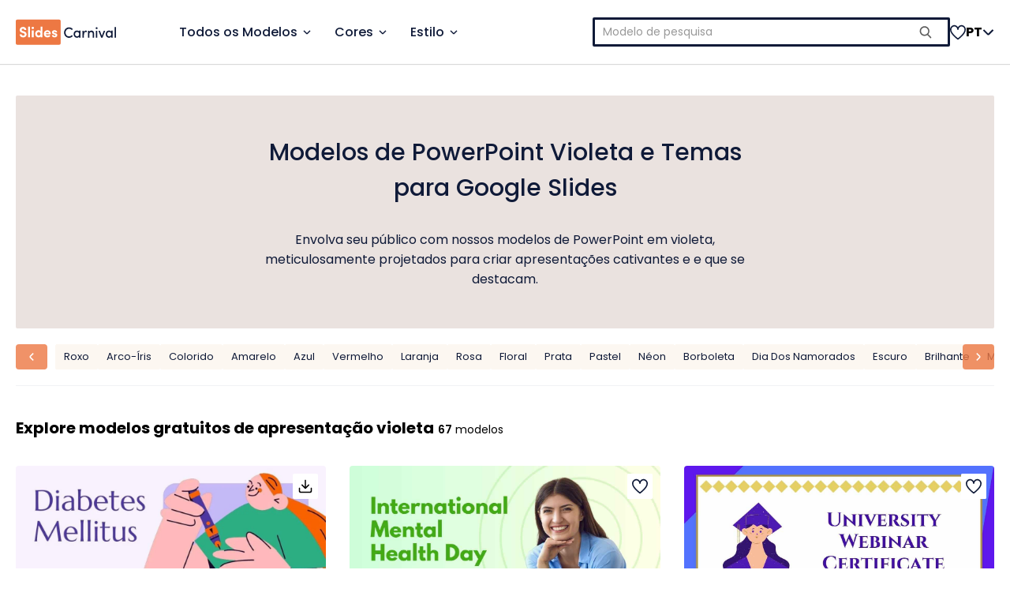

--- FILE ---
content_type: text/html; charset=UTF-8
request_url: https://www.slidescarnival.com/pt-br/tag/violeta
body_size: 45598
content:
<!DOCTYPE html>
<html lang="pt-BR">
<head>
	<meta charset="UTF-8">
	<meta http-equiv="X-UA-Compatible" content="IE=edge">
	<meta name="viewport" content="width=device-width, initial-scale=1.0">
	<meta http-equiv="content-language" content="pt-br"><meta name='robots' content='index, follow, max-image-preview:large, max-snippet:-1, max-video-preview:-1' />
	<style>img:is([sizes="auto" i], [sizes^="auto," i]) { contain-intrinsic-size: 3000px 1500px }</style>
	
	<!-- This site is optimized with the Yoast SEO Premium plugin v26.7 (Yoast SEO v26.8) - https://yoast.com/product/yoast-seo-premium-wordpress/ -->
	<title>Roxo, Arco-íris, Colorido, Amarelo, Azul, Vermelho, Laranja, Rosa, Floral, Prata, Pastel, Neon, Borboleta, Dia dos Namorados, Escuro, Brilhante, Marrom, Doce, Claro, Monocromático, Negrito, Glitter, Aquarela, Flor de Cerejeira, Lápis, Mármore, Jazz, Lâmpada, Verde, Detetive</title>
	<meta name="description" content="Roxo" />
	<link rel="canonical" href="https://www.slidescarnival.com/pt-br/tag/violeta" />
	<link rel="next" href="https://www.slidescarnival.com/pt-br/tag/violeta/page/2" />
	<meta property="og:locale" content="pt_BR" />
	<meta property="og:type" content="article" />
	<meta property="og:title" content="Roxo, Arco-íris, Colorido, Amarelo, Azul, Vermelho, Laranja, Rosa, Floral, Prata, Pastel, Neon, Borboleta, Dia dos Namorados, Escuro, Brilhante, Marrom, Doce, Claro, Monocromático, Negrito, Glitter, Aquarela, Flor de Cerejeira, Lápis, Mármore, Jazz, Lâmpada, Verde, Detetive" />
	<meta property="og:description" content="Roxo" />
	<meta property="og:url" content="https://www.slidescarnival.com/pt-br/tag/violeta" />
	<meta property="og:site_name" content="SlidesCarnival Brazil-Portugal" />
	<meta name="twitter:card" content="summary_large_image" />
	<meta name="twitter:title" content="Roxo, Arco-íris, Colorido, Amarelo, Azul, Vermelho, Laranja, Rosa, Floral, Prata, Pastel, Neon, Borboleta, Dia dos Namorados, Escuro, Brilhante, Marrom, Doce, Claro, Monocromático, Negrito, Glitter, Aquarela, Flor de Cerejeira, Lápis, Mármore, Jazz, Lâmpada, Verde, Detetive" />
	<script type="application/ld+json" class="yoast-schema-graph">{"@context":"https://schema.org","@graph":[{"@type":"CollectionPage","@id":"https://www.slidescarnival.com/pt-br/tag/violeta","url":"https://www.slidescarnival.com/pt-br/tag/violeta","name":"Roxo, Arco-íris, Colorido, Amarelo, Azul, Vermelho, Laranja, Rosa, Floral, Prata, Pastel, Neon, Borboleta, Dia dos Namorados, Escuro, Brilhante, Marrom, Doce, Claro, Monocromático, Negrito, Glitter, Aquarela, Flor de Cerejeira, Lápis, Mármore, Jazz, Lâmpada, Verde, Detetive","isPartOf":{"@id":"https://www.slidescarnival.com/pt-br/#website"},"primaryImageOfPage":{"@id":"https://www.slidescarnival.com/pt-br/tag/violeta#primaryimage"},"image":{"@id":"https://www.slidescarnival.com/pt-br/tag/violeta#primaryimage"},"thumbnailUrl":"https://www.slidescarnival.com/wp-content/uploads/sites/3/slides-ilustrados-sobre-diabetes-mellitus.jpg","description":"Roxo","breadcrumb":{"@id":"https://www.slidescarnival.com/pt-br/tag/violeta#breadcrumb"},"inLanguage":"pt-BR"},{"@type":"ImageObject","inLanguage":"pt-BR","@id":"https://www.slidescarnival.com/pt-br/tag/violeta#primaryimage","url":"https://www.slidescarnival.com/wp-content/uploads/sites/3/slides-ilustrados-sobre-diabetes-mellitus.jpg","contentUrl":"https://www.slidescarnival.com/wp-content/uploads/sites/3/slides-ilustrados-sobre-diabetes-mellitus.jpg","width":1200,"height":675,"caption":"Confira estes slides ilustrados sobre diabetes mellitusFeatured Image"},{"@type":"BreadcrumbList","@id":"https://www.slidescarnival.com/pt-br/tag/violeta#breadcrumb","itemListElement":[{"@type":"ListItem","position":1,"name":"Home","item":"https://www.slidescarnival.com/pt-br/"},{"@type":"ListItem","position":2,"name":"Violeta"}]},{"@type":"WebSite","@id":"https://www.slidescarnival.com/pt-br/#website","url":"https://www.slidescarnival.com/pt-br/","name":"SlidesCarnival Brazil-Portugal","description":"","potentialAction":[{"@type":"SearchAction","target":{"@type":"EntryPoint","urlTemplate":"https://www.slidescarnival.com/pt-br/?s={search_term_string}"},"query-input":{"@type":"PropertyValueSpecification","valueRequired":true,"valueName":"search_term_string"}}],"inLanguage":"pt-BR"}]}</script>
	<!-- / Yoast SEO Premium plugin. -->


<link rel='dns-prefetch' href='//cdn.jsdelivr.net' />
<link rel='dns-prefetch' href='//cdnjs.cloudflare.com' />
<link rel="alternate" type="application/rss+xml" title="Feed para SlidesCarnival Brazil-Portugal &raquo;" href="https://www.slidescarnival.com/pt-br/feed" />
<link rel="alternate" type="application/rss+xml" title="Feed de comentários para SlidesCarnival Brazil-Portugal &raquo;" href="https://www.slidescarnival.com/pt-br/comments/feed" />
<link rel="alternate" type="application/rss+xml" title="Feed de tag para SlidesCarnival Brazil-Portugal &raquo; Violeta" href="https://www.slidescarnival.com/pt-br/tag/violeta/feed" />
<script type="294c839a21fdb7cf5015710a-text/javascript">
/* <![CDATA[ */
window._wpemojiSettings = {"baseUrl":"https:\/\/s.w.org\/images\/core\/emoji\/16.0.1\/72x72\/","ext":".png","svgUrl":"https:\/\/s.w.org\/images\/core\/emoji\/16.0.1\/svg\/","svgExt":".svg","source":{"concatemoji":"https:\/\/www.slidescarnival.com\/pt-br\/wp-includes\/js\/wp-emoji-release.min.js?ver=6.8.3"}};
/*! This file is auto-generated */
!function(s,n){var o,i,e;function c(e){try{var t={supportTests:e,timestamp:(new Date).valueOf()};sessionStorage.setItem(o,JSON.stringify(t))}catch(e){}}function p(e,t,n){e.clearRect(0,0,e.canvas.width,e.canvas.height),e.fillText(t,0,0);var t=new Uint32Array(e.getImageData(0,0,e.canvas.width,e.canvas.height).data),a=(e.clearRect(0,0,e.canvas.width,e.canvas.height),e.fillText(n,0,0),new Uint32Array(e.getImageData(0,0,e.canvas.width,e.canvas.height).data));return t.every(function(e,t){return e===a[t]})}function u(e,t){e.clearRect(0,0,e.canvas.width,e.canvas.height),e.fillText(t,0,0);for(var n=e.getImageData(16,16,1,1),a=0;a<n.data.length;a++)if(0!==n.data[a])return!1;return!0}function f(e,t,n,a){switch(t){case"flag":return n(e,"\ud83c\udff3\ufe0f\u200d\u26a7\ufe0f","\ud83c\udff3\ufe0f\u200b\u26a7\ufe0f")?!1:!n(e,"\ud83c\udde8\ud83c\uddf6","\ud83c\udde8\u200b\ud83c\uddf6")&&!n(e,"\ud83c\udff4\udb40\udc67\udb40\udc62\udb40\udc65\udb40\udc6e\udb40\udc67\udb40\udc7f","\ud83c\udff4\u200b\udb40\udc67\u200b\udb40\udc62\u200b\udb40\udc65\u200b\udb40\udc6e\u200b\udb40\udc67\u200b\udb40\udc7f");case"emoji":return!a(e,"\ud83e\udedf")}return!1}function g(e,t,n,a){var r="undefined"!=typeof WorkerGlobalScope&&self instanceof WorkerGlobalScope?new OffscreenCanvas(300,150):s.createElement("canvas"),o=r.getContext("2d",{willReadFrequently:!0}),i=(o.textBaseline="top",o.font="600 32px Arial",{});return e.forEach(function(e){i[e]=t(o,e,n,a)}),i}function t(e){var t=s.createElement("script");t.src=e,t.defer=!0,s.head.appendChild(t)}"undefined"!=typeof Promise&&(o="wpEmojiSettingsSupports",i=["flag","emoji"],n.supports={everything:!0,everythingExceptFlag:!0},e=new Promise(function(e){s.addEventListener("DOMContentLoaded",e,{once:!0})}),new Promise(function(t){var n=function(){try{var e=JSON.parse(sessionStorage.getItem(o));if("object"==typeof e&&"number"==typeof e.timestamp&&(new Date).valueOf()<e.timestamp+604800&&"object"==typeof e.supportTests)return e.supportTests}catch(e){}return null}();if(!n){if("undefined"!=typeof Worker&&"undefined"!=typeof OffscreenCanvas&&"undefined"!=typeof URL&&URL.createObjectURL&&"undefined"!=typeof Blob)try{var e="postMessage("+g.toString()+"("+[JSON.stringify(i),f.toString(),p.toString(),u.toString()].join(",")+"));",a=new Blob([e],{type:"text/javascript"}),r=new Worker(URL.createObjectURL(a),{name:"wpTestEmojiSupports"});return void(r.onmessage=function(e){c(n=e.data),r.terminate(),t(n)})}catch(e){}c(n=g(i,f,p,u))}t(n)}).then(function(e){for(var t in e)n.supports[t]=e[t],n.supports.everything=n.supports.everything&&n.supports[t],"flag"!==t&&(n.supports.everythingExceptFlag=n.supports.everythingExceptFlag&&n.supports[t]);n.supports.everythingExceptFlag=n.supports.everythingExceptFlag&&!n.supports.flag,n.DOMReady=!1,n.readyCallback=function(){n.DOMReady=!0}}).then(function(){return e}).then(function(){var e;n.supports.everything||(n.readyCallback(),(e=n.source||{}).concatemoji?t(e.concatemoji):e.wpemoji&&e.twemoji&&(t(e.twemoji),t(e.wpemoji)))}))}((window,document),window._wpemojiSettings);
/* ]]> */
</script>
<style id='wp-emoji-styles-inline-css' type='text/css'>

	img.wp-smiley, img.emoji {
		display: inline !important;
		border: none !important;
		box-shadow: none !important;
		height: 1em !important;
		width: 1em !important;
		margin: 0 0.07em !important;
		vertical-align: -0.1em !important;
		background: none !important;
		padding: 0 !important;
	}
</style>
<link rel='stylesheet' id='wp-block-library-css' href='https://www.slidescarnival.com/pt-br/wp-includes/css/dist/block-library/style.min.css?ver=6.8.3' type='text/css' media='all' />
<style id='sc-tabs-style-inline-css' type='text/css'>
.sc-tabs-block{width:100%}.sc-tabs-block__nav{display:flex;flex-wrap:nowrap;gap:30px}.sc-tabs-block__nav-item{background:none;border:none;border-bottom:2px solid transparent;border-radius:0;color:inherit;cursor:pointer;font-family:inherit;font-size:inherit;font-weight:400;min-width:auto;padding:10px;transition:border-color .2s ease}.sc-tabs-block__nav-item:hover{background-color:#f0f0f0;border-bottom-color:transparent;border-radius:5px;color:inherit;margin:5px;padding:5px}.sc-tabs-block__nav-item.is-active{background-color:transparent;border-bottom-color:#ed7843;border-radius:0;margin:0;padding:10px}.sc-tabs-block__nav-item.is-active:hover{background-color:transparent;border-bottom-color:#ed7843;color:inherit}@media(max-width:768px){.sc-tabs-block__nav{gap:0}.sc-tabs-block__nav-item{display:block;flex:1 1 0;max-width:100%;min-width:0;overflow:hidden;text-align:center;text-overflow:ellipsis;white-space:nowrap;width:0}}.sc-tabs-block__panels{padding-top:20px}.wp-block-sc-tab{display:none}.wp-block-sc-tab.is-active{display:block}

</style>
<style id='sc-tab-style-inline-css' type='text/css'>
.wp-block-sc-tab{display:none}.wp-block-sc-tab.is-active{display:block}

</style>
<style id='sc-toggle-buttons-style-inline-css' type='text/css'>
.sc-toggle-buttons{width:100%}.sc-toggle-buttons__wrapper{display:flex;flex-wrap:wrap;gap:15px}.sc-toggle-buttons__btn{cursor:pointer;font-family:inherit;font-size:inherit;min-width:auto;padding:15px 30px;transition:all .2s ease}.sc-toggle-buttons__btn:hover{opacity:.9}.sc-toggle-buttons[data-show-active=true] .sc-toggle-buttons__btn{opacity:.6}.sc-toggle-buttons[data-show-active=true] .sc-toggle-buttons__btn.is-active{opacity:1;transform:scale(1.02)}.sc-toggle-panel{display:none}.sc-toggle-panel.is-active{display:block}@media(max-width:768px){.sc-toggle-buttons__wrapper{gap:10px;justify-content:flex-start}.sc-toggle-buttons__btn{flex:0 0 auto;min-width:auto;padding:15px 20px;text-align:center;width:auto}}

</style>
<style id='elasticpress-related-posts-style-inline-css' type='text/css'>
.editor-styles-wrapper .wp-block-elasticpress-related-posts ul,.wp-block-elasticpress-related-posts ul{list-style-type:none;padding:0}.editor-styles-wrapper .wp-block-elasticpress-related-posts ul li a>div{display:inline}

</style>
<link rel='stylesheet' id='sc-tag-cloud-style-css' href='https://www.slidescarnival.com/pt-br/wp-content/plugins/slidescarnival-blocks/blocks/tag-cloud-block/style.css?ver=1.0.0' type='text/css' media='all' />
<style id='global-styles-inline-css' type='text/css'>
:root{--wp--preset--aspect-ratio--square: 1;--wp--preset--aspect-ratio--4-3: 4/3;--wp--preset--aspect-ratio--3-4: 3/4;--wp--preset--aspect-ratio--3-2: 3/2;--wp--preset--aspect-ratio--2-3: 2/3;--wp--preset--aspect-ratio--16-9: 16/9;--wp--preset--aspect-ratio--9-16: 9/16;--wp--preset--color--black: #000000;--wp--preset--color--cyan-bluish-gray: #abb8c3;--wp--preset--color--white: #ffffff;--wp--preset--color--pale-pink: #f78da7;--wp--preset--color--vivid-red: #cf2e2e;--wp--preset--color--luminous-vivid-orange: #ff6900;--wp--preset--color--luminous-vivid-amber: #fcb900;--wp--preset--color--light-green-cyan: #7bdcb5;--wp--preset--color--vivid-green-cyan: #00d084;--wp--preset--color--pale-cyan-blue: #8ed1fc;--wp--preset--color--vivid-cyan-blue: #0693e3;--wp--preset--color--vivid-purple: #9b51e0;--wp--preset--color--primary-orange: #ED7843;--wp--preset--color--text-primary: #0F1A38;--wp--preset--color--text-secondary-greyb: #757F8C;--wp--preset--color--neutral-grey-10: #F0F2F4;--wp--preset--gradient--vivid-cyan-blue-to-vivid-purple: linear-gradient(135deg,rgba(6,147,227,1) 0%,rgb(155,81,224) 100%);--wp--preset--gradient--light-green-cyan-to-vivid-green-cyan: linear-gradient(135deg,rgb(122,220,180) 0%,rgb(0,208,130) 100%);--wp--preset--gradient--luminous-vivid-amber-to-luminous-vivid-orange: linear-gradient(135deg,rgba(252,185,0,1) 0%,rgba(255,105,0,1) 100%);--wp--preset--gradient--luminous-vivid-orange-to-vivid-red: linear-gradient(135deg,rgba(255,105,0,1) 0%,rgb(207,46,46) 100%);--wp--preset--gradient--very-light-gray-to-cyan-bluish-gray: linear-gradient(135deg,rgb(238,238,238) 0%,rgb(169,184,195) 100%);--wp--preset--gradient--cool-to-warm-spectrum: linear-gradient(135deg,rgb(74,234,220) 0%,rgb(151,120,209) 20%,rgb(207,42,186) 40%,rgb(238,44,130) 60%,rgb(251,105,98) 80%,rgb(254,248,76) 100%);--wp--preset--gradient--blush-light-purple: linear-gradient(135deg,rgb(255,206,236) 0%,rgb(152,150,240) 100%);--wp--preset--gradient--blush-bordeaux: linear-gradient(135deg,rgb(254,205,165) 0%,rgb(254,45,45) 50%,rgb(107,0,62) 100%);--wp--preset--gradient--luminous-dusk: linear-gradient(135deg,rgb(255,203,112) 0%,rgb(199,81,192) 50%,rgb(65,88,208) 100%);--wp--preset--gradient--pale-ocean: linear-gradient(135deg,rgb(255,245,203) 0%,rgb(182,227,212) 50%,rgb(51,167,181) 100%);--wp--preset--gradient--electric-grass: linear-gradient(135deg,rgb(202,248,128) 0%,rgb(113,206,126) 100%);--wp--preset--gradient--midnight: linear-gradient(135deg,rgb(2,3,129) 0%,rgb(40,116,252) 100%);--wp--preset--font-size--small: 13px;--wp--preset--font-size--medium: 20px;--wp--preset--font-size--large: 36px;--wp--preset--font-size--x-large: 42px;--wp--preset--spacing--20: 0.44rem;--wp--preset--spacing--30: 0.67rem;--wp--preset--spacing--40: 1rem;--wp--preset--spacing--50: 1.5rem;--wp--preset--spacing--60: 2.25rem;--wp--preset--spacing--70: 3.38rem;--wp--preset--spacing--80: 5.06rem;--wp--preset--shadow--natural: 6px 6px 9px rgba(0, 0, 0, 0.2);--wp--preset--shadow--deep: 12px 12px 50px rgba(0, 0, 0, 0.4);--wp--preset--shadow--sharp: 6px 6px 0px rgba(0, 0, 0, 0.2);--wp--preset--shadow--outlined: 6px 6px 0px -3px rgba(255, 255, 255, 1), 6px 6px rgba(0, 0, 0, 1);--wp--preset--shadow--crisp: 6px 6px 0px rgba(0, 0, 0, 1);}:root { --wp--style--global--content-size: 1280px;--wp--style--global--wide-size: 1600px; }:where(body) { margin: 0; }.wp-site-blocks > .alignleft { float: left; margin-right: 2em; }.wp-site-blocks > .alignright { float: right; margin-left: 2em; }.wp-site-blocks > .aligncenter { justify-content: center; margin-left: auto; margin-right: auto; }:where(.wp-site-blocks) > * { margin-block-start: 24px; margin-block-end: 0; }:where(.wp-site-blocks) > :first-child { margin-block-start: 0; }:where(.wp-site-blocks) > :last-child { margin-block-end: 0; }:root { --wp--style--block-gap: 24px; }:root :where(.is-layout-flow) > :first-child{margin-block-start: 0;}:root :where(.is-layout-flow) > :last-child{margin-block-end: 0;}:root :where(.is-layout-flow) > *{margin-block-start: 24px;margin-block-end: 0;}:root :where(.is-layout-constrained) > :first-child{margin-block-start: 0;}:root :where(.is-layout-constrained) > :last-child{margin-block-end: 0;}:root :where(.is-layout-constrained) > *{margin-block-start: 24px;margin-block-end: 0;}:root :where(.is-layout-flex){gap: 24px;}:root :where(.is-layout-grid){gap: 24px;}.is-layout-flow > .alignleft{float: left;margin-inline-start: 0;margin-inline-end: 2em;}.is-layout-flow > .alignright{float: right;margin-inline-start: 2em;margin-inline-end: 0;}.is-layout-flow > .aligncenter{margin-left: auto !important;margin-right: auto !important;}.is-layout-constrained > .alignleft{float: left;margin-inline-start: 0;margin-inline-end: 2em;}.is-layout-constrained > .alignright{float: right;margin-inline-start: 2em;margin-inline-end: 0;}.is-layout-constrained > .aligncenter{margin-left: auto !important;margin-right: auto !important;}.is-layout-constrained > :where(:not(.alignleft):not(.alignright):not(.alignfull)){max-width: var(--wp--style--global--content-size);margin-left: auto !important;margin-right: auto !important;}.is-layout-constrained > .alignwide{max-width: var(--wp--style--global--wide-size);}body .is-layout-flex{display: flex;}.is-layout-flex{flex-wrap: wrap;align-items: center;}.is-layout-flex > :is(*, div){margin: 0;}body .is-layout-grid{display: grid;}.is-layout-grid > :is(*, div){margin: 0;}body{padding-top: 0px;padding-right: 0px;padding-bottom: 0px;padding-left: 0px;}a:where(:not(.wp-element-button)){text-decoration: underline;}:root :where(.wp-element-button, .wp-block-button__link){background-color: #32373c;border-width: 0;color: #fff;font-family: inherit;font-size: inherit;line-height: inherit;padding: calc(0.667em + 2px) calc(1.333em + 2px);text-decoration: none;}.has-black-color{color: var(--wp--preset--color--black) !important;}.has-cyan-bluish-gray-color{color: var(--wp--preset--color--cyan-bluish-gray) !important;}.has-white-color{color: var(--wp--preset--color--white) !important;}.has-pale-pink-color{color: var(--wp--preset--color--pale-pink) !important;}.has-vivid-red-color{color: var(--wp--preset--color--vivid-red) !important;}.has-luminous-vivid-orange-color{color: var(--wp--preset--color--luminous-vivid-orange) !important;}.has-luminous-vivid-amber-color{color: var(--wp--preset--color--luminous-vivid-amber) !important;}.has-light-green-cyan-color{color: var(--wp--preset--color--light-green-cyan) !important;}.has-vivid-green-cyan-color{color: var(--wp--preset--color--vivid-green-cyan) !important;}.has-pale-cyan-blue-color{color: var(--wp--preset--color--pale-cyan-blue) !important;}.has-vivid-cyan-blue-color{color: var(--wp--preset--color--vivid-cyan-blue) !important;}.has-vivid-purple-color{color: var(--wp--preset--color--vivid-purple) !important;}.has-primary-orange-color{color: var(--wp--preset--color--primary-orange) !important;}.has-text-primary-color{color: var(--wp--preset--color--text-primary) !important;}.has-text-secondary-greyb-color{color: var(--wp--preset--color--text-secondary-greyb) !important;}.has-neutral-grey-10-color{color: var(--wp--preset--color--neutral-grey-10) !important;}.has-black-background-color{background-color: var(--wp--preset--color--black) !important;}.has-cyan-bluish-gray-background-color{background-color: var(--wp--preset--color--cyan-bluish-gray) !important;}.has-white-background-color{background-color: var(--wp--preset--color--white) !important;}.has-pale-pink-background-color{background-color: var(--wp--preset--color--pale-pink) !important;}.has-vivid-red-background-color{background-color: var(--wp--preset--color--vivid-red) !important;}.has-luminous-vivid-orange-background-color{background-color: var(--wp--preset--color--luminous-vivid-orange) !important;}.has-luminous-vivid-amber-background-color{background-color: var(--wp--preset--color--luminous-vivid-amber) !important;}.has-light-green-cyan-background-color{background-color: var(--wp--preset--color--light-green-cyan) !important;}.has-vivid-green-cyan-background-color{background-color: var(--wp--preset--color--vivid-green-cyan) !important;}.has-pale-cyan-blue-background-color{background-color: var(--wp--preset--color--pale-cyan-blue) !important;}.has-vivid-cyan-blue-background-color{background-color: var(--wp--preset--color--vivid-cyan-blue) !important;}.has-vivid-purple-background-color{background-color: var(--wp--preset--color--vivid-purple) !important;}.has-primary-orange-background-color{background-color: var(--wp--preset--color--primary-orange) !important;}.has-text-primary-background-color{background-color: var(--wp--preset--color--text-primary) !important;}.has-text-secondary-greyb-background-color{background-color: var(--wp--preset--color--text-secondary-greyb) !important;}.has-neutral-grey-10-background-color{background-color: var(--wp--preset--color--neutral-grey-10) !important;}.has-black-border-color{border-color: var(--wp--preset--color--black) !important;}.has-cyan-bluish-gray-border-color{border-color: var(--wp--preset--color--cyan-bluish-gray) !important;}.has-white-border-color{border-color: var(--wp--preset--color--white) !important;}.has-pale-pink-border-color{border-color: var(--wp--preset--color--pale-pink) !important;}.has-vivid-red-border-color{border-color: var(--wp--preset--color--vivid-red) !important;}.has-luminous-vivid-orange-border-color{border-color: var(--wp--preset--color--luminous-vivid-orange) !important;}.has-luminous-vivid-amber-border-color{border-color: var(--wp--preset--color--luminous-vivid-amber) !important;}.has-light-green-cyan-border-color{border-color: var(--wp--preset--color--light-green-cyan) !important;}.has-vivid-green-cyan-border-color{border-color: var(--wp--preset--color--vivid-green-cyan) !important;}.has-pale-cyan-blue-border-color{border-color: var(--wp--preset--color--pale-cyan-blue) !important;}.has-vivid-cyan-blue-border-color{border-color: var(--wp--preset--color--vivid-cyan-blue) !important;}.has-vivid-purple-border-color{border-color: var(--wp--preset--color--vivid-purple) !important;}.has-primary-orange-border-color{border-color: var(--wp--preset--color--primary-orange) !important;}.has-text-primary-border-color{border-color: var(--wp--preset--color--text-primary) !important;}.has-text-secondary-greyb-border-color{border-color: var(--wp--preset--color--text-secondary-greyb) !important;}.has-neutral-grey-10-border-color{border-color: var(--wp--preset--color--neutral-grey-10) !important;}.has-vivid-cyan-blue-to-vivid-purple-gradient-background{background: var(--wp--preset--gradient--vivid-cyan-blue-to-vivid-purple) !important;}.has-light-green-cyan-to-vivid-green-cyan-gradient-background{background: var(--wp--preset--gradient--light-green-cyan-to-vivid-green-cyan) !important;}.has-luminous-vivid-amber-to-luminous-vivid-orange-gradient-background{background: var(--wp--preset--gradient--luminous-vivid-amber-to-luminous-vivid-orange) !important;}.has-luminous-vivid-orange-to-vivid-red-gradient-background{background: var(--wp--preset--gradient--luminous-vivid-orange-to-vivid-red) !important;}.has-very-light-gray-to-cyan-bluish-gray-gradient-background{background: var(--wp--preset--gradient--very-light-gray-to-cyan-bluish-gray) !important;}.has-cool-to-warm-spectrum-gradient-background{background: var(--wp--preset--gradient--cool-to-warm-spectrum) !important;}.has-blush-light-purple-gradient-background{background: var(--wp--preset--gradient--blush-light-purple) !important;}.has-blush-bordeaux-gradient-background{background: var(--wp--preset--gradient--blush-bordeaux) !important;}.has-luminous-dusk-gradient-background{background: var(--wp--preset--gradient--luminous-dusk) !important;}.has-pale-ocean-gradient-background{background: var(--wp--preset--gradient--pale-ocean) !important;}.has-electric-grass-gradient-background{background: var(--wp--preset--gradient--electric-grass) !important;}.has-midnight-gradient-background{background: var(--wp--preset--gradient--midnight) !important;}.has-small-font-size{font-size: var(--wp--preset--font-size--small) !important;}.has-medium-font-size{font-size: var(--wp--preset--font-size--medium) !important;}.has-large-font-size{font-size: var(--wp--preset--font-size--large) !important;}.has-x-large-font-size{font-size: var(--wp--preset--font-size--x-large) !important;}
:root :where(.wp-block-pullquote){font-size: 1.5em;line-height: 1.6;}
</style>
<link rel='stylesheet' id='rating-form-cyto-style-css' href='https://www.slidescarnival.com/pt-br/wp-content/plugins/rating-form/assets/css/cyto.css?ver=1.6.9' type='text/css' media='all' />
<link rel='stylesheet' id='rating-form-style-css' href='https://www.slidescarnival.com/pt-br/wp-content/plugins/rating-form/assets/css/rating-form.css?ver=1.6.9' type='text/css' media='all' />
<link rel='stylesheet' id='rating-form-custom-css' href='https://www.slidescarnival.com/pt-br/wp-content/uploads/sites/3/rating-form/style/custom-styles.css?ver=1.6.9' type='text/css' media='all' />
<link rel='stylesheet' id='ep_general_styles-css' href='https://www.slidescarnival.com/pt-br/wp-content/plugins/elasticpress/dist/css/general-styles.css?ver=66295efe92a630617c00' type='text/css' media='all' />
<link rel='stylesheet' id='wpus-main-css-css' href='https://www.slidescarnival.com/pt-br/wp-content/plugins/wp-user-switch/assets/css/main.css?ver=1.1.2' type='text/css' media='all' />
<link rel='stylesheet' id='elasticpress-facets-css' href='https://www.slidescarnival.com/pt-br/wp-content/plugins/elasticpress/dist/css/facets-styles.css?ver=e96caca972beab457d95' type='text/css' media='all' />
<link rel='stylesheet' id='styles-2.0-css' href='https://www.slidescarnival.com/pt-br/wp-content/themes/slidescarnival2019/style-2.0.css?ver=3.4.64' type='text/css' media='all' />
<link rel='stylesheet' id='swiffy-css-css' href='https://www.slidescarnival.com/pt-br/wp-content/themes/slidescarnival2019/css/vendor/swiffy-slider.css?ver=3.4.64' type='text/css' media='all' />
<script type="294c839a21fdb7cf5015710a-text/javascript" src="https://www.slidescarnival.com/pt-br/wp-includes/js/jquery/jquery.min.js?ver=3.7.1" id="jquery-core-js"></script>
<script type="294c839a21fdb7cf5015710a-text/javascript" src="https://www.slidescarnival.com/pt-br/wp-includes/js/jquery/jquery-migrate.min.js?ver=3.4.1" id="jquery-migrate-js"></script>
<link rel="https://api.w.org/" href="https://www.slidescarnival.com/pt-br/wp-json/" /><link rel="alternate" title="JSON" type="application/json" href="https://www.slidescarnival.com/pt-br/wp-json/wp/v2/tags/1430" /><link rel="EditURI" type="application/rsd+xml" title="RSD" href="https://www.slidescarnival.com/pt-br/xmlrpc.php?rsd" />

<link rel="alternate" hreflang="en-US" href="https://www.slidescarnival.com/tag/violet"><link rel="alternate" hreflang="es-ES" href="https://www.slidescarnival.com/es/tag/violeta"><link rel="alternate" hreflang="ja-JP" href="https://www.slidescarnival.com/ja/tag/violet-ja"><link rel="alternate" hreflang="ko-KR" href="https://www.slidescarnival.com/ko/tag/violet-kr"><link rel="alternate" hreflang="id-ID" href="https://www.slidescarnival.com/id/tag/violet-id"><link rel="alternate" hreflang="pt-BR" href="https://www.slidescarnival.com/pt-br/tag/violeta"><link rel="pingback" href="https://www.slidescarnival.com/pt-br/xmlrpc.php" />
<link rel="icon" href="https://www.slidescarnival.com/pt-br/wp-content/uploads/sites/3/cropped-Frame-612-32x32.webp" sizes="32x32" />
<link rel="icon" href="https://www.slidescarnival.com/pt-br/wp-content/uploads/sites/3/cropped-Frame-612-192x192.webp" sizes="192x192" />
<link rel="apple-touch-icon" href="https://www.slidescarnival.com/pt-br/wp-content/uploads/sites/3/cropped-Frame-612-180x180.webp" />
<meta name="msapplication-TileImage" content="https://www.slidescarnival.com/pt-br/wp-content/uploads/sites/3/cropped-Frame-612-270x270.webp" />
<link rel="alternate" hreflang="x-default" href="https://www.slidescarnival.com/tag/violet" />		<!-- OneTrust Cookies Consent Notice start for www.slidescarnival.com -->
		<script src="https://cdn-au.onetrust.com/scripttemplates/otSDKStub.js" data-document-language="true" type="294c839a21fdb7cf5015710a-text/javascript" charset="UTF-8" data-domain-script="db1d68ae-5071-4c35-bc2f-bfca05674314"></script>
		<script type="294c839a21fdb7cf5015710a-text/javascript">
			function OptanonWrapper() { }
		</script>
		<!-- OneTrust Cookies Consent Notice end for www.slidescarnival.com -->

		<!-- Google Tag Manager PRO -->
		<script type="294c839a21fdb7cf5015710a-text/javascript">(function(w,d,s,l,i){w[l]=w[l]||[];w[l].push({'gtm.start':
		new Date().getTime(),event:'gtm.js'});var f=d.getElementsByTagName(s)[0],
		j=d.createElement(s),dl=l!='dataLayer'?'&l='+l:'';j.defer=true;j.src=
		'https://www.googletagmanager.com/gtm.js?id='+i+dl;f.parentNode.insertBefore(j,f);
		})(window,document,'script','dataLayer','GTM-5ZLZNTC');</script>
		<!-- End Google Tag Manager -->
		</head>
<body class="archive tag tag-violeta tag-1430 wp-theme-genesis wp-child-theme-slidescarnival2019 header-full-width content-sidebar genesis-breadcrumbs-hidden genesis-footer-widgets-visible" class="5724">
	<div class="site-container">

		<header class="site-header">
			<div class="header-wrapper">
				<div class="site-branding">
					<a href="https://www.slidescarnival.com/pt-br">
						<img 
							src="https://www.slidescarnival.com/pt-br/wp-content/themes/slidescarnival2019/images/slidescarnival-logo.svg" 
							alt="SlidesCarnival Brazil-Portugal"
							width="127"
							/>
					</a>
				</div> <!-- .site-branding -->

				
				<nav class="site-menu">
						<header class="header-menu-mobile">
		<button id="back-button" data-level="0">
			<img src="https://www.slidescarnival.com/pt-br/wp-content/themes/slidescarnival2019/css/icons/icon-circle-angle-left.svg" />
			Back		</button>
		<span id="mobile-breadcrumbs">All templates</span>
		<button class="mobile-icon-button close" data-target="menu">
			<img src="https://www.slidescarnival.com/pt-br/wp-content/themes/slidescarnival2019/css/icons/icon-close.svg" />
		</button>
	</header>
	<ul class="menu">
					<li class="menu-item-wrapper " data-item-id="344">
				<a href="#" 
					class="menu-item" 
					id="344"
					data-item-id="344"
				>
					<span>
						Todos os Modelos					</span>	
					<span class="icon-angle-wrapper">
							<img src="https://www.slidescarnival.com/pt-br/wp-content/themes/slidescarnival2019/images/icon-angle-down.svg" class="only-desktop" />
							<img src="https://www.slidescarnival.com/pt-br/wp-content/themes/slidescarnival2019/css/icons/icon-circle-angle-right.svg" class="only-mobile" />
						 </span>				</a>
			</li>
						<li class="menu-item-wrapper " data-item-id="345">
				<a href="#" 
					class="menu-item" 
					id="345"
					data-item-id="345"
				>
					<span>
						Cores					</span>	
					<span class="icon-angle-wrapper">
							<img src="https://www.slidescarnival.com/pt-br/wp-content/themes/slidescarnival2019/images/icon-angle-down.svg" class="only-desktop" />
							<img src="https://www.slidescarnival.com/pt-br/wp-content/themes/slidescarnival2019/css/icons/icon-circle-angle-right.svg" class="only-mobile" />
						 </span>				</a>
			</li>
						<li class="menu-item-wrapper " data-item-id="346">
				<a href="#" 
					class="menu-item" 
					id="346"
					data-item-id="346"
				>
					<span>
						Estilo					</span>	
					<span class="icon-angle-wrapper">
							<img src="https://www.slidescarnival.com/pt-br/wp-content/themes/slidescarnival2019/images/icon-angle-down.svg" class="only-desktop" />
							<img src="https://www.slidescarnival.com/pt-br/wp-content/themes/slidescarnival2019/css/icons/icon-circle-angle-right.svg" class="only-mobile" />
						 </span>				</a>
			</li>
			<div class="submenu-wrapper " id="submenu-from-344" data-submenu-from="344"><ul class="submenu" id="submenu-344">
					<li>
						<a href="https://www.slidescarnival.com/pt-br/tag/empresas" class="submenu-item" id="2958" data-item-id="2958">
							
							<span class="submenu-item-name">Empresas</span>
							
						<span>
							<img src="https://www.slidescarnival.com/pt-br/wp-content/themes/slidescarnival2019/images/icon-angle-right.svg" class="only-desktop" />
							<img src="https://www.slidescarnival.com/pt-br/wp-content/themes/slidescarnival2019/css/icons/icon-circle-angle-right.svg" class="only-mobile" />
						</span>
						</a>
					</li>
					<li>
						<a href="https://www.slidescarnival.com/pt-br/tag/educacao" class="submenu-item" id="2968" data-item-id="2968">
							
							<span class="submenu-item-name">Educação</span>
							
						<span>
							<img src="https://www.slidescarnival.com/pt-br/wp-content/themes/slidescarnival2019/images/icon-angle-right.svg" class="only-desktop" />
							<img src="https://www.slidescarnival.com/pt-br/wp-content/themes/slidescarnival2019/css/icons/icon-circle-angle-right.svg" class="only-mobile" />
						</span>
						</a>
					</li>
					<li>
						<a href="https://www.slidescarnival.com/pt-br/tag/marketing" class="submenu-item" id="2978" data-item-id="2978">
							
							<span class="submenu-item-name">Marketing</span>
							
						<span>
							<img src="https://www.slidescarnival.com/pt-br/wp-content/themes/slidescarnival2019/images/icon-angle-right.svg" class="only-desktop" />
							<img src="https://www.slidescarnival.com/pt-br/wp-content/themes/slidescarnival2019/css/icons/icon-circle-angle-right.svg" class="only-mobile" />
						</span>
						</a>
					</li>
					<li>
						<a href="#" class="submenu-item" id="350" data-item-id="350">
							
							<span class="submenu-item-name">Principais Temas</span>
							
						<span>
							<img src="https://www.slidescarnival.com/pt-br/wp-content/themes/slidescarnival2019/images/icon-angle-right.svg" class="only-desktop" />
							<img src="https://www.slidescarnival.com/pt-br/wp-content/themes/slidescarnival2019/css/icons/icon-circle-angle-right.svg" class="only-mobile" />
						</span>
						</a>
					</li></ul>
						<ul class="sub-submenu manual two-col" id="sub-submenu-2958" data-sub-submenu-from="2958">
							<li>
								<a href="https://www.slidescarnival.com/pt-br/tag/pitch-deck">
									Pitch Deck
								</a>
							</li>
							<li>
								<a href="https://www.slidescarnival.com/pt-br/tag/curriculo">
									Currículo
								</a>
							</li>
							<li>
								<a href="https://www.slidescarnival.com/pt-br/tag/estrategia">
									Estratégia
								</a>
							</li>
							<li>
								<a href="https://www.slidescarnival.com/pt-br/tag/analise-swot">
									Análise SWOT
								</a>
							</li>
							<li>
								<a href="https://www.slidescarnival.com/pt-br/tag/plano-de-negocios">
									Plano de Negócios
								</a>
							</li>
							<li>
								<a href="https://www.slidescarnival.com/pt-br/tag/roteiro">
									Roteiro
								</a>
							</li>
							<li>
								<a href="https://www.slidescarnival.com/pt-br/tag/perfil-da-empresa">
									Perfil da Empresa
								</a>
							</li>
							<li>
								<a href="https://www.slidescarnival.com/pt-br/tag/linha-do-tempo">
									Linha do Tempo
								</a>
							</li>
							<li>
								<a href="https://www.slidescarnival.com/pt-br/tag/agenda">
									Agenda
								</a>
							</li>
							<li class="sub-submenu-item-wrapper">
								<a href="https://www.slidescarnival.com/pt-br/tag/empresas">
									All
									<img src="https://www.slidescarnival.com/pt-br/wp-content/themes/slidescarnival2019/images/arrow-right.svg" />
								</a>
							</li>
							</ul>
						<ul class="sub-submenu manual two-col" id="sub-submenu-2968" data-sub-submenu-from="2968">
							<li>
								<a href="https://www.slidescarnival.com/pt-br/tag/ciencia">
									Ciência
								</a>
							</li>
							<li>
								<a href="https://www.slidescarnival.com/pt-br/tag/aulas-de-slides">
									Aulas De Slides
								</a>
							</li>
							<li>
								<a href="https://www.slidescarnival.com/pt-br/tag/matematica">
									Matemática
								</a>
							</li>
							<li>
								<a href="https://www.slidescarnival.com/pt-br/tag/planilha">
									Planilha
								</a>
							</li>
							<li>
								<a href="https://www.slidescarnival.com/pt-br/tag/historia">
									História
								</a>
							</li>
							<li>
								<a href="https://www.slidescarnival.com/pt-br/tag/testes">
									Testes
								</a>
							</li>
							<li>
								<a href="https://www.slidescarnival.com/pt-br/tag/idioma">
									Idioma
								</a>
							</li>
							<li>
								<a href="https://www.slidescarnival.com/pt-br/tag/cartaz">
									Cartaz
								</a>
							</li>
							<li>
								<a href="https://www.slidescarnival.com/pt-br/tag/investigacao">
									Investigação
								</a>
							</li>
							<li class="sub-submenu-item-wrapper">
								<a href="https://www.slidescarnival.com/pt-br/tag/educacao">
									All
									<img src="https://www.slidescarnival.com/pt-br/wp-content/themes/slidescarnival2019/images/arrow-right.svg" />
								</a>
							</li>
							</ul>
						<ul class="sub-submenu manual two-col" id="sub-submenu-2978" data-sub-submenu-from="2978">
							<li>
								<a href="https://www.slidescarnival.com/pt-br/tag/plano-de-marketing">
									Plano De Marketing
								</a>
							</li>
							<li>
								<a href="https://www.slidescarnival.com/pt-br/tag/publicidade">
									Publicidade
								</a>
							</li>
							<li>
								<a href="https://www.slidescarnival.com/pt-br/tag/viagem-do-cliente">
									Viagem Do Cliente
								</a>
							</li>
							<li>
								<a href="https://www.slidescarnival.com/pt-br/tag/redes-sociais">
									Redes Sociais
								</a>
							</li>
							<li>
								<a href="https://www.slidescarnival.com/pt-br/tag/analise-da-concorrencia">
									
								</a>
							</li>
							<li>
								<a href="https://www.slidescarnival.com/pt-br/tag/seo">
									Seo
								</a>
							</li>
							<li>
								<a href="https://www.slidescarnival.com/pt-br/tag/apresentacao-de-marca">
									Apresentação De Ma...
								</a>
							</li>
							<li>
								<a href="https://www.slidescarnival.com/pt-br/tag/webinar">
									Webinar
								</a>
							</li>
							<li>
								<a href="https://www.slidescarnival.com/pt-br/tag/portfolio">
									Portfólio
								</a>
							</li>
							<li class="sub-submenu-item-wrapper">
								<a href="https://www.slidescarnival.com/pt-br/tag/marketing">
									All
									<img src="https://www.slidescarnival.com/pt-br/wp-content/themes/slidescarnival2019/images/arrow-right.svg" />
								</a>
							</li>
							</ul>
						<ul class="sub-submenu manual two-col" id="sub-submenu-350" data-sub-submenu-from="350">
							<li>
								<a href="https://www.slidescarnival.com/pt-br/tag/medico">
									Médico
								</a>
							</li>
							<li>
								<a href="https://www.slidescarnival.com/pt-br/tag/infograficos">
									Infográficos
								</a>
							</li>
							<li>
								<a href="https://www.slidescarnival.com/pt-br/tag/animado">
									Animado
								</a>
							</li>
							<li>
								<a href="https://www.slidescarnival.com/pt-br/tag/tecnologia">
									Tecnologia
								</a>
							</li>
							<li>
								<a href="https://www.slidescarnival.com/pt-br/tag/inverno">
									Inverno
								</a>
							</li>
							<li>
								<a href="https://www.slidescarnival.com/pt-br/tag/natureza">
									Natureza
								</a>
							</li>
							<li>
								<a href="https://www.slidescarnival.com/pt-br/tag/natal">
									Natal
								</a>
							</li>
							<li>
								<a href="https://www.slidescarnival.com/pt-br/tag/vendas">
									Vendas
								</a>
							</li>
							<li>
								<a href="https://www.slidescarnival.com/pt-br/tag/ano-novo">
									Ano Novo
								</a>
							</li></ul></div> <!-- .submenu-wrapper --><div class="submenu-wrapper " id="submenu-from-345" data-submenu-from="345"><ul class="submenu" id="submenu-345">
					<li>
						<a href="https://www.slidescarnival.com/pt-br/tag/preto" class="submenu-item" id="2997" data-item-id="2997">
							<span class="submenu-item-color"><i style="background-color: #0f1a38"></i></span>
							<span class="submenu-item-name">Preto</span>
							
						<span>
							<img src="https://www.slidescarnival.com/pt-br/wp-content/themes/slidescarnival2019/images/icon-angle-right.svg" class="only-desktop" />
							<img src="https://www.slidescarnival.com/pt-br/wp-content/themes/slidescarnival2019/css/icons/icon-circle-angle-right.svg" class="only-mobile" />
						</span>
						</a>
					</li>
					<li>
						<a href="https://www.slidescarnival.com/pt-br/tag/azul" class="submenu-item" id="2998" data-item-id="2998">
							<span class="submenu-item-color"><i style="background-color: #375ee5"></i></span>
							<span class="submenu-item-name">Azul</span>
							
						<span>
							<img src="https://www.slidescarnival.com/pt-br/wp-content/themes/slidescarnival2019/images/icon-angle-right.svg" class="only-desktop" />
							<img src="https://www.slidescarnival.com/pt-br/wp-content/themes/slidescarnival2019/css/icons/icon-circle-angle-right.svg" class="only-mobile" />
						</span>
						</a>
					</li>
					<li>
						<a href="https://www.slidescarnival.com/pt-br/tag/marrom" class="submenu-item" id="2999" data-item-id="2999">
							<span class="submenu-item-color"><i style="background-color: #b2692c"></i></span>
							<span class="submenu-item-name">Marrom</span>
							
						<span>
							<img src="https://www.slidescarnival.com/pt-br/wp-content/themes/slidescarnival2019/images/icon-angle-right.svg" class="only-desktop" />
							<img src="https://www.slidescarnival.com/pt-br/wp-content/themes/slidescarnival2019/css/icons/icon-circle-angle-right.svg" class="only-mobile" />
						</span>
						</a>
					</li>
					<li>
						<a href="https://www.slidescarnival.com/pt-br/tag/verde" class="submenu-item" id="3000" data-item-id="3000">
							<span class="submenu-item-color"><i style="background-color: #31cb9a"></i></span>
							<span class="submenu-item-name">Verde</span>
							
						<span>
							<img src="https://www.slidescarnival.com/pt-br/wp-content/themes/slidescarnival2019/images/icon-angle-right.svg" class="only-desktop" />
							<img src="https://www.slidescarnival.com/pt-br/wp-content/themes/slidescarnival2019/css/icons/icon-circle-angle-right.svg" class="only-mobile" />
						</span>
						</a>
					</li>
					<li>
						<a href="https://www.slidescarnival.com/pt-br/tag/cinza" class="submenu-item" id="3001" data-item-id="3001">
							<span class="submenu-item-color"><i style="background-color: #bababa"></i></span>
							<span class="submenu-item-name">Cinza</span>
							
						<span>
							<img src="https://www.slidescarnival.com/pt-br/wp-content/themes/slidescarnival2019/images/icon-angle-right.svg" class="only-desktop" />
							<img src="https://www.slidescarnival.com/pt-br/wp-content/themes/slidescarnival2019/css/icons/icon-circle-angle-right.svg" class="only-mobile" />
						</span>
						</a>
					</li>
					<li>
						<a href="https://www.slidescarnival.com/pt-br/tag/laranja" class="submenu-item" id="3002" data-item-id="3002">
							<span class="submenu-item-color"><i style="background-color: #ed7843"></i></span>
							<span class="submenu-item-name">Laranja</span>
							
						<span>
							<img src="https://www.slidescarnival.com/pt-br/wp-content/themes/slidescarnival2019/images/icon-angle-right.svg" class="only-desktop" />
							<img src="https://www.slidescarnival.com/pt-br/wp-content/themes/slidescarnival2019/css/icons/icon-circle-angle-right.svg" class="only-mobile" />
						</span>
						</a>
					</li>
					<li>
						<a href="https://www.slidescarnival.com/pt-br/tag/rosa" class="submenu-item" id="3003" data-item-id="3003">
							<span class="submenu-item-color"><i style="background-color: #ff54a6"></i></span>
							<span class="submenu-item-name">Rosa</span>
							
						<span>
							<img src="https://www.slidescarnival.com/pt-br/wp-content/themes/slidescarnival2019/images/icon-angle-right.svg" class="only-desktop" />
							<img src="https://www.slidescarnival.com/pt-br/wp-content/themes/slidescarnival2019/css/icons/icon-circle-angle-right.svg" class="only-mobile" />
						</span>
						</a>
					</li>
					<li>
						<a href="https://www.slidescarnival.com/pt-br/tag/roxo" class="submenu-item" id="3004" data-item-id="3004">
							<span class="submenu-item-color"><i style="background-color: #a954ff"></i></span>
							<span class="submenu-item-name">Roxo</span>
							
						<span>
							<img src="https://www.slidescarnival.com/pt-br/wp-content/themes/slidescarnival2019/images/icon-angle-right.svg" class="only-desktop" />
							<img src="https://www.slidescarnival.com/pt-br/wp-content/themes/slidescarnival2019/css/icons/icon-circle-angle-right.svg" class="only-mobile" />
						</span>
						</a>
					</li>
					<li>
						<a href="https://www.slidescarnival.com/pt-br/tag/vermelho" class="submenu-item" id="3005" data-item-id="3005">
							<span class="submenu-item-color"><i style="background-color: #ff5454"></i></span>
							<span class="submenu-item-name">Vermelho</span>
							
						<span>
							<img src="https://www.slidescarnival.com/pt-br/wp-content/themes/slidescarnival2019/images/icon-angle-right.svg" class="only-desktop" />
							<img src="https://www.slidescarnival.com/pt-br/wp-content/themes/slidescarnival2019/css/icons/icon-circle-angle-right.svg" class="only-mobile" />
						</span>
						</a>
					</li>
					<li>
						<a href="https://www.slidescarnival.com/pt-br/tag/branco" class="submenu-item" id="3006" data-item-id="3006">
							<span class="submenu-item-color"><i style="background-color: #ededed"></i></span>
							<span class="submenu-item-name">Branco</span>
							
						<span>
							<img src="https://www.slidescarnival.com/pt-br/wp-content/themes/slidescarnival2019/images/icon-angle-right.svg" class="only-desktop" />
							<img src="https://www.slidescarnival.com/pt-br/wp-content/themes/slidescarnival2019/css/icons/icon-circle-angle-right.svg" class="only-mobile" />
						</span>
						</a>
					</li>
					<li>
						<a href="https://www.slidescarnival.com/pt-br/tag/amarelo" class="submenu-item" id="3007" data-item-id="3007">
							<span class="submenu-item-color"><i style="background-color: #e4d01b"></i></span>
							<span class="submenu-item-name">Amarelo</span>
							
						<span>
							<img src="https://www.slidescarnival.com/pt-br/wp-content/themes/slidescarnival2019/images/icon-angle-right.svg" class="only-desktop" />
							<img src="https://www.slidescarnival.com/pt-br/wp-content/themes/slidescarnival2019/css/icons/icon-circle-angle-right.svg" class="only-mobile" />
						</span>
						</a>
					</li></ul></div> <!-- .submenu-wrapper --><div class="submenu-wrapper " id="submenu-from-346" data-submenu-from="346"><ul class="submenu" id="submenu-346">
					<li>
						<a href="https://www.slidescarnival.com/pt-br/tag/estetica" class="submenu-item" id="3008" data-item-id="3008">
							
							<span class="submenu-item-name">Estética</span>
							
						<span>
							<img src="https://www.slidescarnival.com/pt-br/wp-content/themes/slidescarnival2019/images/icon-angle-right.svg" class="only-desktop" />
							<img src="https://www.slidescarnival.com/pt-br/wp-content/themes/slidescarnival2019/css/icons/icon-circle-angle-right.svg" class="only-mobile" />
						</span>
						</a>
					</li>
					<li>
						<a href="https://www.slidescarnival.com/pt-br/tag/plano-de-fundo" class="submenu-item" id="3009" data-item-id="3009">
							
							<span class="submenu-item-name">Plano de Fundo</span>
							
						<span>
							<img src="https://www.slidescarnival.com/pt-br/wp-content/themes/slidescarnival2019/images/icon-angle-right.svg" class="only-desktop" />
							<img src="https://www.slidescarnival.com/pt-br/wp-content/themes/slidescarnival2019/css/icons/icon-circle-angle-right.svg" class="only-mobile" />
						</span>
						</a>
					</li>
					<li>
						<a href="https://www.slidescarnival.com/pt-br/tag/fresca" class="submenu-item" id="3010" data-item-id="3010">
							
							<span class="submenu-item-name">Fresca</span>
							
						<span>
							<img src="https://www.slidescarnival.com/pt-br/wp-content/themes/slidescarnival2019/images/icon-angle-right.svg" class="only-desktop" />
							<img src="https://www.slidescarnival.com/pt-br/wp-content/themes/slidescarnival2019/css/icons/icon-circle-angle-right.svg" class="only-mobile" />
						</span>
						</a>
					</li>
					<li>
						<a href="https://www.slidescarnival.com/pt-br/tag/criativo" class="submenu-item" id="3011" data-item-id="3011">
							
							<span class="submenu-item-name">Criativo</span>
							
						<span>
							<img src="https://www.slidescarnival.com/pt-br/wp-content/themes/slidescarnival2019/images/icon-angle-right.svg" class="only-desktop" />
							<img src="https://www.slidescarnival.com/pt-br/wp-content/themes/slidescarnival2019/css/icons/icon-circle-angle-right.svg" class="only-mobile" />
						</span>
						</a>
					</li>
					<li>
						<a href="https://www.slidescarnival.com/pt-br/tag/fofo" class="submenu-item" id="3012" data-item-id="3012">
							
							<span class="submenu-item-name">Fofo</span>
							
						<span>
							<img src="https://www.slidescarnival.com/pt-br/wp-content/themes/slidescarnival2019/images/icon-angle-right.svg" class="only-desktop" />
							<img src="https://www.slidescarnival.com/pt-br/wp-content/themes/slidescarnival2019/css/icons/icon-circle-angle-right.svg" class="only-mobile" />
						</span>
						</a>
					</li>
					<li>
						<a href="https://www.slidescarnival.com/pt-br/tag/minimalista" class="submenu-item" id="3013" data-item-id="3013">
							
							<span class="submenu-item-name">Minimalista</span>
							
						<span>
							<img src="https://www.slidescarnival.com/pt-br/wp-content/themes/slidescarnival2019/images/icon-angle-right.svg" class="only-desktop" />
							<img src="https://www.slidescarnival.com/pt-br/wp-content/themes/slidescarnival2019/css/icons/icon-circle-angle-right.svg" class="only-mobile" />
						</span>
						</a>
					</li>
					<li>
						<a href="https://www.slidescarnival.com/pt-br/tag/moderno" class="submenu-item" id="3014" data-item-id="3014">
							
							<span class="submenu-item-name">Moderno</span>
							
						<span>
							<img src="https://www.slidescarnival.com/pt-br/wp-content/themes/slidescarnival2019/images/icon-angle-right.svg" class="only-desktop" />
							<img src="https://www.slidescarnival.com/pt-br/wp-content/themes/slidescarnival2019/css/icons/icon-circle-angle-right.svg" class="only-mobile" />
						</span>
						</a>
					</li>
					<li>
						<a href="https://www.slidescarnival.com/pt-br/tag/profissional" class="submenu-item" id="3015" data-item-id="3015">
							
							<span class="submenu-item-name">Profissional</span>
							
						<span>
							<img src="https://www.slidescarnival.com/pt-br/wp-content/themes/slidescarnival2019/images/icon-angle-right.svg" class="only-desktop" />
							<img src="https://www.slidescarnival.com/pt-br/wp-content/themes/slidescarnival2019/css/icons/icon-circle-angle-right.svg" class="only-mobile" />
						</span>
						</a>
					</li>
					<li>
						<a href="https://www.slidescarnival.com/pt-br/tag/simples" class="submenu-item" id="3016" data-item-id="3016">
							
							<span class="submenu-item-name">Simples</span>
							
						<span>
							<img src="https://www.slidescarnival.com/pt-br/wp-content/themes/slidescarnival2019/images/icon-angle-right.svg" class="only-desktop" />
							<img src="https://www.slidescarnival.com/pt-br/wp-content/themes/slidescarnival2019/css/icons/icon-circle-angle-right.svg" class="only-mobile" />
						</span>
						</a>
					</li></ul></div> <!-- .submenu-wrapper -->	</ul> <!-- .menu -->

	<div class="lang-selector-wrapper-mobile">
		<div class="lang-selected">
			<span class="lang-selected-id">
				PT			</span>
			<img 
				class="lang-selected-icon" 
				src="https://www.slidescarnival.com/pt-br/wp-content/themes/slidescarnival2019/css/icons/icon-circle-angle-right.svg" 
				data-lang-text="Language" />
		</div>

		<ul class="lang-selector"><li class="selected">Português</li></ul>	</div>

	<script type="application/json" id="lazy-subsubmenus-data">{"2997":"\n\t\t\t\t\t\t<ul class=\"sub-submenu auto one-col\" \n\t\t\t\t\t\t\t\tid=\"sub-submenu-2997\"\n\t\t\t\t\t\t\t\tdata-sub-submenu-from=\"2997\"\n\t\t\t\t\t\t\t\t>\n\t\t\t\t\t\t\t\t\t<li class=\"\">\n\t\t\t\t\t\t\t\t\t\t<div class=\"img-wrapper _16_9-landscape\">\n\t\t\t\t\t\t\t\t\t\t\t<a href=\"https:\/\/www.slidescarnival.com\/pt-br\/template\/alzheimers-disease-awareness-presentation-apresentacao-sobre-conscientizacao-sobre-a-doenca-de-alzheimer\/1195\">\n\t\t\t\t\t\t\t\t\t\t\t\t<img width=\"300\" height=\"169\" src=\"https:\/\/www.slidescarnival.com\/wp-content\/uploads\/sites\/3\/Violet-Blue-and-Black-Alzheimers-Disease-Awareness-Presentation-1-300x169.jpg\" class=\"attachment-medium size-medium wp-post-image\" alt=\"\" decoding=\"async\" fetchpriority=\"high\" srcset=\"https:\/\/www.slidescarnival.com\/pt-br\/wp-content\/uploads\/sites\/3\/Violet-Blue-and-Black-Alzheimers-Disease-Awareness-Presentation-1-300x169.jpg 300w, https:\/\/www.slidescarnival.com\/pt-br\/wp-content\/uploads\/sites\/3\/Violet-Blue-and-Black-Alzheimers-Disease-Awareness-Presentation-1-1024x576.jpg 1024w, https:\/\/www.slidescarnival.com\/pt-br\/wp-content\/uploads\/sites\/3\/Violet-Blue-and-Black-Alzheimers-Disease-Awareness-Presentation-1-720x405.jpg 720w, https:\/\/www.slidescarnival.com\/pt-br\/wp-content\/uploads\/sites\/3\/Violet-Blue-and-Black-Alzheimers-Disease-Awareness-Presentation-1.jpg 1200w\" sizes=\"(max-width: 300px) 100vw, 300px\" \/>\n\t\t\t\t\t\t\t\t\t\t\t<\/a>\t\n\t\t\t\t\t\t\t\t\t\t<\/div> <!-- .img-wrapper -->\n\t\t\t\t\t\t\t\t\t\t<a href=\"https:\/\/www.slidescarnival.com\/pt-br\/template\/alzheimers-disease-awareness-presentation-apresentacao-sobre-conscientizacao-sobre-a-doenca-de-alzheimer\/1195\">\n\t\t\t\t\t\t\t\t\t\t\tSlides de Conscientiza\u00e7\u00e3o sobre a D...\n\t\t\t\t\t\t\t\t\t\t<\/a>\n\t\t\t\t\t\t\t\t\t<\/li>\n\t\t\t\t\t\t\t\t\t<li class=\"\">\n\t\t\t\t\t\t\t\t\t\t<div class=\"img-wrapper _16_9-landscape\">\n\t\t\t\t\t\t\t\t\t\t\t<a href=\"https:\/\/www.slidescarnival.com\/pt-br\/template\/slides-de-fundo-de-ossos-modernos\/5717\">\n\t\t\t\t\t\t\t\t\t\t\t\t<img width=\"300\" height=\"169\" src=\"https:\/\/www.slidescarnival.com\/wp-content\/uploads\/sites\/3\/slides-de-fundo-de-ossos-modernos-300x169.jpg\" class=\"attachment-medium size-medium wp-post-image\" alt=\"Personalize slides de ossos com visual modernoFeatured Image\" decoding=\"async\" srcset=\"https:\/\/www.slidescarnival.com\/pt-br\/wp-content\/uploads\/sites\/3\/slides-de-fundo-de-ossos-modernos-300x169.jpg 300w, https:\/\/www.slidescarnival.com\/pt-br\/wp-content\/uploads\/sites\/3\/slides-de-fundo-de-ossos-modernos-1024x576.jpg 1024w, https:\/\/www.slidescarnival.com\/pt-br\/wp-content\/uploads\/sites\/3\/slides-de-fundo-de-ossos-modernos-720x405.jpg 720w, https:\/\/www.slidescarnival.com\/pt-br\/wp-content\/uploads\/sites\/3\/slides-de-fundo-de-ossos-modernos.jpg 1200w\" sizes=\"(max-width: 300px) 100vw, 300px\" \/>\n\t\t\t\t\t\t\t\t\t\t\t<\/a>\t\n\t\t\t\t\t\t\t\t\t\t<\/div> <!-- .img-wrapper -->\n\t\t\t\t\t\t\t\t\t\t<a href=\"https:\/\/www.slidescarnival.com\/pt-br\/template\/slides-de-fundo-de-ossos-modernos\/5717\">\n\t\t\t\t\t\t\t\t\t\t\tSlides de Fundo de Ossos Modernos\n\t\t\t\t\t\t\t\t\t\t<\/a>\n\t\t\t\t\t\t\t\t\t<\/li>\n\t\t\t\t\t\t\t\t\t<li class=\"\">\n\t\t\t\t\t\t\t\t\t\t<div class=\"img-wrapper _16_9-landscape\">\n\t\t\t\t\t\t\t\t\t\t\t<a href=\"https:\/\/www.slidescarnival.com\/pt-br\/template\/abordagem-simples-para-tumores-osseos-em-slides\/5715\">\n\t\t\t\t\t\t\t\t\t\t\t\t<img width=\"300\" height=\"169\" src=\"https:\/\/www.slidescarnival.com\/wp-content\/uploads\/sites\/3\/abordagem-simples-para-tumores-osseos-em-slides-300x169.jpg\" class=\"attachment-medium size-medium wp-post-image\" alt=\"Confira slides para falar de tumores \u00f3sseosFeatured Image\" decoding=\"async\" srcset=\"https:\/\/www.slidescarnival.com\/pt-br\/wp-content\/uploads\/sites\/3\/abordagem-simples-para-tumores-osseos-em-slides-300x169.jpg 300w, https:\/\/www.slidescarnival.com\/pt-br\/wp-content\/uploads\/sites\/3\/abordagem-simples-para-tumores-osseos-em-slides-1024x576.jpg 1024w, https:\/\/www.slidescarnival.com\/pt-br\/wp-content\/uploads\/sites\/3\/abordagem-simples-para-tumores-osseos-em-slides-720x405.jpg 720w, https:\/\/www.slidescarnival.com\/pt-br\/wp-content\/uploads\/sites\/3\/abordagem-simples-para-tumores-osseos-em-slides.jpg 1200w\" sizes=\"(max-width: 300px) 100vw, 300px\" \/>\n\t\t\t\t\t\t\t\t\t\t\t<\/a>\t\n\t\t\t\t\t\t\t\t\t\t<\/div> <!-- .img-wrapper -->\n\t\t\t\t\t\t\t\t\t\t<a href=\"https:\/\/www.slidescarnival.com\/pt-br\/template\/abordagem-simples-para-tumores-osseos-em-slides\/5715\">\n\t\t\t\t\t\t\t\t\t\t\tAbordagem Simples para Tumores \u00d3sse...\n\t\t\t\t\t\t\t\t\t\t<\/a>\n\t\t\t\t\t\t\t\t\t<\/li>\n\t\t\t\t\t\t\t\t\t<li class=\"\">\n\t\t\t\t\t\t\t\t\t\t<div class=\"img-wrapper _A4-portrait\">\n\t\t\t\t\t\t\t\t\t\t\t<a href=\"https:\/\/www.slidescarnival.com\/pt-br\/template\/poster-de-evento-pop-star-gotico-em-slides\/5690\">\n\t\t\t\t\t\t\t\t\t\t\t\t<img width=\"212\" height=\"300\" src=\"https:\/\/www.slidescarnival.com\/wp-content\/uploads\/sites\/3\/poster-de-evento-pop-star-gotico-em-slides-212x300.jpg\" class=\"attachment-medium size-medium wp-post-image\" alt=\"Personalize um p\u00f4ster pop g\u00f3tico roxo e pretoFeatured Image\" decoding=\"async\" srcset=\"https:\/\/www.slidescarnival.com\/pt-br\/wp-content\/uploads\/sites\/3\/poster-de-evento-pop-star-gotico-em-slides-212x300.jpg 212w, https:\/\/www.slidescarnival.com\/pt-br\/wp-content\/uploads\/sites\/3\/poster-de-evento-pop-star-gotico-em-slides-724x1024.jpg 724w, https:\/\/www.slidescarnival.com\/pt-br\/wp-content\/uploads\/sites\/3\/poster-de-evento-pop-star-gotico-em-slides-286x405.jpg 286w, https:\/\/www.slidescarnival.com\/pt-br\/wp-content\/uploads\/sites\/3\/poster-de-evento-pop-star-gotico-em-slides.jpg 884w\" sizes=\"(max-width: 212px) 100vw, 212px\" \/>\n\t\t\t\t\t\t\t\t\t\t\t<\/a>\t\n\t\t\t\t\t\t\t\t\t\t<\/div> <!-- .img-wrapper -->\n\t\t\t\t\t\t\t\t\t\t<a href=\"https:\/\/www.slidescarnival.com\/pt-br\/template\/poster-de-evento-pop-star-gotico-em-slides\/5690\">\n\t\t\t\t\t\t\t\t\t\t\tP\u00f4ster de Evento Pop Star G\u00f3tico em...\n\t\t\t\t\t\t\t\t\t\t<\/a>\n\t\t\t\t\t\t\t\t\t<\/li>\n\t\t\t\t\t\t\t\t\t<li class=\"only-mobile\">\n\t\t\t\t\t\t\t\t\t\t<div class=\"img-wrapper _16_9-landscape\">\n\t\t\t\t\t\t\t\t\t\t\t<a href=\"https:\/\/www.slidescarnival.com\/pt-br\/template\/slides-de-fundo-para-sessao-espirita-gotica\/5688\">\n\t\t\t\t\t\t\t\t\t\t\t\t<img width=\"300\" height=\"169\" src=\"https:\/\/www.slidescarnival.com\/wp-content\/uploads\/sites\/3\/slides-de-fundo-para-sessao-espirita-gotica-300x169.jpg\" class=\"attachment-medium size-medium wp-post-image\" alt=\"Personalize slides g\u00f3ticos de sess\u00e3o esp\u00edritaFeatured Image\" decoding=\"async\" srcset=\"https:\/\/www.slidescarnival.com\/pt-br\/wp-content\/uploads\/sites\/3\/slides-de-fundo-para-sessao-espirita-gotica-300x169.jpg 300w, https:\/\/www.slidescarnival.com\/pt-br\/wp-content\/uploads\/sites\/3\/slides-de-fundo-para-sessao-espirita-gotica-1024x576.jpg 1024w, https:\/\/www.slidescarnival.com\/pt-br\/wp-content\/uploads\/sites\/3\/slides-de-fundo-para-sessao-espirita-gotica-720x405.jpg 720w, https:\/\/www.slidescarnival.com\/pt-br\/wp-content\/uploads\/sites\/3\/slides-de-fundo-para-sessao-espirita-gotica.jpg 1200w\" sizes=\"(max-width: 300px) 100vw, 300px\" \/>\n\t\t\t\t\t\t\t\t\t\t\t<\/a>\t\n\t\t\t\t\t\t\t\t\t\t<\/div> <!-- .img-wrapper -->\n\t\t\t\t\t\t\t\t\t\t<a href=\"https:\/\/www.slidescarnival.com\/pt-br\/template\/slides-de-fundo-para-sessao-espirita-gotica\/5688\">\n\t\t\t\t\t\t\t\t\t\t\tSlides de Fundo para Sess\u00e3o Esp\u00edrit...\n\t\t\t\t\t\t\t\t\t\t<\/a>\n\t\t\t\t\t\t\t\t\t<\/li>\n\t\t\t\t\t\t\t\t\t<li class=\"only-mobile\">\n\t\t\t\t\t\t\t\t\t\t<div class=\"img-wrapper _16_9-landscape\">\n\t\t\t\t\t\t\t\t\t\t\t<a href=\"https:\/\/www.slidescarnival.com\/pt-br\/template\/jogo-de-simulacao-interativo-de-halloween-na-neblina-em-slides\/5682\">\n\t\t\t\t\t\t\t\t\t\t\t\t<img width=\"300\" height=\"169\" src=\"https:\/\/www.slidescarnival.com\/wp-content\/uploads\/sites\/3\/jogo-de-simulacao-interativo-de-halloween-na-neblina-em-slides-300x169.jpg\" class=\"attachment-medium size-medium wp-post-image\" alt=\"Crie um jogo interativo de Halloween na neblinaFeatured Image\" decoding=\"async\" srcset=\"https:\/\/www.slidescarnival.com\/pt-br\/wp-content\/uploads\/sites\/3\/jogo-de-simulacao-interativo-de-halloween-na-neblina-em-slides-300x169.jpg 300w, https:\/\/www.slidescarnival.com\/pt-br\/wp-content\/uploads\/sites\/3\/jogo-de-simulacao-interativo-de-halloween-na-neblina-em-slides-1024x576.jpg 1024w, https:\/\/www.slidescarnival.com\/pt-br\/wp-content\/uploads\/sites\/3\/jogo-de-simulacao-interativo-de-halloween-na-neblina-em-slides-720x405.jpg 720w, https:\/\/www.slidescarnival.com\/pt-br\/wp-content\/uploads\/sites\/3\/jogo-de-simulacao-interativo-de-halloween-na-neblina-em-slides.jpg 1200w\" sizes=\"(max-width: 300px) 100vw, 300px\" \/>\n\t\t\t\t\t\t\t\t\t\t\t<\/a>\t\n\t\t\t\t\t\t\t\t\t\t<\/div> <!-- .img-wrapper -->\n\t\t\t\t\t\t\t\t\t\t<a href=\"https:\/\/www.slidescarnival.com\/pt-br\/template\/jogo-de-simulacao-interativo-de-halloween-na-neblina-em-slides\/5682\">\n\t\t\t\t\t\t\t\t\t\t\tJogo de Simula\u00e7\u00e3o Interativo de Hal...\n\t\t\t\t\t\t\t\t\t\t<\/a>\n\t\t\t\t\t\t\t\t\t<\/li><li class=\"see-more-wrapper\"><a href=\"https:\/\/www.slidescarnival.com\/pt-br\/tag\/preto\" class=\"button button-white\">See more preto templates<\/a><\/li><\/ul>","2998":"\n\t\t\t\t\t\t<ul class=\"sub-submenu auto one-col\" \n\t\t\t\t\t\t\t\tid=\"sub-submenu-2998\"\n\t\t\t\t\t\t\t\tdata-sub-submenu-from=\"2998\"\n\t\t\t\t\t\t\t\t>\n\t\t\t\t\t\t\t\t\t<li class=\"\">\n\t\t\t\t\t\t\t\t\t\t<div class=\"img-wrapper _16_9-landscape\">\n\t\t\t\t\t\t\t\t\t\t\t<a href=\"https:\/\/www.slidescarnival.com\/pt-br\/template\/pitch-deck-de-agencia-criativa\/1342\">\n\t\t\t\t\t\t\t\t\t\t\t\t<img width=\"300\" height=\"169\" src=\"https:\/\/www.slidescarnival.com\/wp-content\/uploads\/sites\/3\/Blue-and-Violet-Creative-Agency-Pitch-Deck-1-300x169.jpg\" class=\"attachment-medium size-medium wp-post-image\" alt=\"\" decoding=\"async\" srcset=\"https:\/\/www.slidescarnival.com\/pt-br\/wp-content\/uploads\/sites\/3\/Blue-and-Violet-Creative-Agency-Pitch-Deck-1-300x169.jpg 300w, https:\/\/www.slidescarnival.com\/pt-br\/wp-content\/uploads\/sites\/3\/Blue-and-Violet-Creative-Agency-Pitch-Deck-1-1024x576.jpg 1024w, https:\/\/www.slidescarnival.com\/pt-br\/wp-content\/uploads\/sites\/3\/Blue-and-Violet-Creative-Agency-Pitch-Deck-1-720x405.jpg 720w, https:\/\/www.slidescarnival.com\/pt-br\/wp-content\/uploads\/sites\/3\/Blue-and-Violet-Creative-Agency-Pitch-Deck-1.jpg 1200w\" sizes=\"(max-width: 300px) 100vw, 300px\" \/>\n\t\t\t\t\t\t\t\t\t\t\t<\/a>\t\n\t\t\t\t\t\t\t\t\t\t<\/div> <!-- .img-wrapper -->\n\t\t\t\t\t\t\t\t\t\t<a href=\"https:\/\/www.slidescarnival.com\/pt-br\/template\/pitch-deck-de-agencia-criativa\/1342\">\n\t\t\t\t\t\t\t\t\t\t\tSlides de Fundo Criativo para Ag\u00eanc...\n\t\t\t\t\t\t\t\t\t\t<\/a>\n\t\t\t\t\t\t\t\t\t<\/li>\n\t\t\t\t\t\t\t\t\t<li class=\"\">\n\t\t\t\t\t\t\t\t\t\t<div class=\"img-wrapper _16_9-landscape\">\n\t\t\t\t\t\t\t\t\t\t\t<a href=\"https:\/\/www.slidescarnival.com\/pt-br\/template\/alzheimers-disease-awareness-presentation-apresentacao-sobre-conscientizacao-sobre-a-doenca-de-alzheimer\/1195\">\n\t\t\t\t\t\t\t\t\t\t\t\t<img width=\"300\" height=\"169\" src=\"https:\/\/www.slidescarnival.com\/wp-content\/uploads\/sites\/3\/Violet-Blue-and-Black-Alzheimers-Disease-Awareness-Presentation-1-300x169.jpg\" class=\"attachment-medium size-medium wp-post-image\" alt=\"\" decoding=\"async\" srcset=\"https:\/\/www.slidescarnival.com\/pt-br\/wp-content\/uploads\/sites\/3\/Violet-Blue-and-Black-Alzheimers-Disease-Awareness-Presentation-1-300x169.jpg 300w, https:\/\/www.slidescarnival.com\/pt-br\/wp-content\/uploads\/sites\/3\/Violet-Blue-and-Black-Alzheimers-Disease-Awareness-Presentation-1-1024x576.jpg 1024w, https:\/\/www.slidescarnival.com\/pt-br\/wp-content\/uploads\/sites\/3\/Violet-Blue-and-Black-Alzheimers-Disease-Awareness-Presentation-1-720x405.jpg 720w, https:\/\/www.slidescarnival.com\/pt-br\/wp-content\/uploads\/sites\/3\/Violet-Blue-and-Black-Alzheimers-Disease-Awareness-Presentation-1.jpg 1200w\" sizes=\"(max-width: 300px) 100vw, 300px\" \/>\n\t\t\t\t\t\t\t\t\t\t\t<\/a>\t\n\t\t\t\t\t\t\t\t\t\t<\/div> <!-- .img-wrapper -->\n\t\t\t\t\t\t\t\t\t\t<a href=\"https:\/\/www.slidescarnival.com\/pt-br\/template\/alzheimers-disease-awareness-presentation-apresentacao-sobre-conscientizacao-sobre-a-doenca-de-alzheimer\/1195\">\n\t\t\t\t\t\t\t\t\t\t\tSlides de Conscientiza\u00e7\u00e3o sobre a D...\n\t\t\t\t\t\t\t\t\t\t<\/a>\n\t\t\t\t\t\t\t\t\t<\/li>\n\t\t\t\t\t\t\t\t\t<li class=\"\">\n\t\t\t\t\t\t\t\t\t\t<div class=\"img-wrapper _16_9-landscape\">\n\t\t\t\t\t\t\t\t\t\t\t<a href=\"https:\/\/www.slidescarnival.com\/pt-br\/template\/roderigo-free-presentation-template\/605\">\n\t\t\t\t\t\t\t\t\t\t\t\t<img width=\"300\" height=\"169\" src=\"https:\/\/www.slidescarnival.com\/wp-content\/uploads\/sites\/3\/free-powerpoint-template-or-google-slides-theme-with-team-working-icons-300x169.jpg\" class=\"attachment-medium size-medium wp-post-image\" alt=\"\" decoding=\"async\" srcset=\"https:\/\/www.slidescarnival.com\/pt-br\/wp-content\/uploads\/sites\/3\/free-powerpoint-template-or-google-slides-theme-with-team-working-icons-300x169.jpg 300w, https:\/\/www.slidescarnival.com\/pt-br\/wp-content\/uploads\/sites\/3\/free-powerpoint-template-or-google-slides-theme-with-team-working-icons-1024x576.jpg 1024w, https:\/\/www.slidescarnival.com\/pt-br\/wp-content\/uploads\/sites\/3\/free-powerpoint-template-or-google-slides-theme-with-team-working-icons-720x405.jpg 720w, https:\/\/www.slidescarnival.com\/pt-br\/wp-content\/uploads\/sites\/3\/free-powerpoint-template-or-google-slides-theme-with-team-working-icons.jpg 1920w\" sizes=\"(max-width: 300px) 100vw, 300px\" \/>\n\t\t\t\t\t\t\t\t\t\t\t<\/a>\t\n\t\t\t\t\t\t\t\t\t\t<\/div> <!-- .img-wrapper -->\n\t\t\t\t\t\t\t\t\t\t<a href=\"https:\/\/www.slidescarnival.com\/pt-br\/template\/roderigo-free-presentation-template\/605\">\n\t\t\t\t\t\t\t\t\t\t\tSlides de Trabalho em Equipe Violet...\n\t\t\t\t\t\t\t\t\t\t<\/a>\n\t\t\t\t\t\t\t\t\t<\/li>\n\t\t\t\t\t\t\t\t\t<li class=\"\">\n\t\t\t\t\t\t\t\t\t\t<div class=\"img-wrapper _16_9-landscape\">\n\t\t\t\t\t\t\t\t\t\t\t<a href=\"https:\/\/www.slidescarnival.com\/pt-br\/template\/importancia-da-educacao-continuada-em-enfermagem-em-slides\/5771\">\n\t\t\t\t\t\t\t\t\t\t\t\t<img width=\"300\" height=\"169\" src=\"https:\/\/www.slidescarnival.com\/wp-content\/uploads\/sites\/3\/importancia-da-educacao-continuada-em-enfermagem-em-slides-300x169.jpg\" class=\"attachment-medium size-medium wp-post-image\" alt=\"Confira slides sobre educa\u00e7\u00e3o continuada em enfermagemFeatured Image\" decoding=\"async\" srcset=\"https:\/\/www.slidescarnival.com\/pt-br\/wp-content\/uploads\/sites\/3\/importancia-da-educacao-continuada-em-enfermagem-em-slides-300x169.jpg 300w, https:\/\/www.slidescarnival.com\/pt-br\/wp-content\/uploads\/sites\/3\/importancia-da-educacao-continuada-em-enfermagem-em-slides-1024x576.jpg 1024w, https:\/\/www.slidescarnival.com\/pt-br\/wp-content\/uploads\/sites\/3\/importancia-da-educacao-continuada-em-enfermagem-em-slides-720x405.jpg 720w, https:\/\/www.slidescarnival.com\/pt-br\/wp-content\/uploads\/sites\/3\/importancia-da-educacao-continuada-em-enfermagem-em-slides.jpg 1200w\" sizes=\"(max-width: 300px) 100vw, 300px\" \/>\n\t\t\t\t\t\t\t\t\t\t\t<\/a>\t\n\t\t\t\t\t\t\t\t\t\t<\/div> <!-- .img-wrapper -->\n\t\t\t\t\t\t\t\t\t\t<a href=\"https:\/\/www.slidescarnival.com\/pt-br\/template\/importancia-da-educacao-continuada-em-enfermagem-em-slides\/5771\">\n\t\t\t\t\t\t\t\t\t\t\tImport\u00e2ncia da educa\u00e7\u00e3o continuada ...\n\t\t\t\t\t\t\t\t\t\t<\/a>\n\t\t\t\t\t\t\t\t\t<\/li>\n\t\t\t\t\t\t\t\t\t<li class=\"only-mobile\">\n\t\t\t\t\t\t\t\t\t\t<div class=\"img-wrapper _A4-landscape\">\n\t\t\t\t\t\t\t\t\t\t\t<a href=\"https:\/\/www.slidescarnival.com\/pt-br\/template\/avaliacao-de-feridas-em-documento-para-enfermagem\/5768\">\n\t\t\t\t\t\t\t\t\t\t\t\t<img width=\"300\" height=\"169\" src=\"https:\/\/www.slidescarnival.com\/wp-content\/uploads\/sites\/3\/avaliacao-de-feridas-em-documento-para-enfermagem-300x169.jpg\" class=\"attachment-medium size-medium wp-post-image\" alt=\"Confira um modelo de avalia\u00e7\u00e3o de feridas para enfermeirosFeatured Image\" decoding=\"async\" srcset=\"https:\/\/www.slidescarnival.com\/pt-br\/wp-content\/uploads\/sites\/3\/avaliacao-de-feridas-em-documento-para-enfermagem-300x169.jpg 300w, https:\/\/www.slidescarnival.com\/pt-br\/wp-content\/uploads\/sites\/3\/avaliacao-de-feridas-em-documento-para-enfermagem-1024x576.jpg 1024w, https:\/\/www.slidescarnival.com\/pt-br\/wp-content\/uploads\/sites\/3\/avaliacao-de-feridas-em-documento-para-enfermagem-720x405.jpg 720w, https:\/\/www.slidescarnival.com\/pt-br\/wp-content\/uploads\/sites\/3\/avaliacao-de-feridas-em-documento-para-enfermagem.jpg 1440w\" sizes=\"(max-width: 300px) 100vw, 300px\" \/>\n\t\t\t\t\t\t\t\t\t\t\t<\/a>\t\n\t\t\t\t\t\t\t\t\t\t<\/div> <!-- .img-wrapper -->\n\t\t\t\t\t\t\t\t\t\t<a href=\"https:\/\/www.slidescarnival.com\/pt-br\/template\/avaliacao-de-feridas-em-documento-para-enfermagem\/5768\">\n\t\t\t\t\t\t\t\t\t\t\tAvalia\u00e7\u00e3o de Feridas em Documento p...\n\t\t\t\t\t\t\t\t\t\t<\/a>\n\t\t\t\t\t\t\t\t\t<\/li>\n\t\t\t\t\t\t\t\t\t<li class=\"only-mobile\">\n\t\t\t\t\t\t\t\t\t\t<div class=\"img-wrapper _A4-portrait\">\n\t\t\t\t\t\t\t\t\t\t\t<a href=\"https:\/\/www.slidescarnival.com\/pt-br\/template\/poster-fofo-kit-de-gentileza-da-enfermagem\/5767\">\n\t\t\t\t\t\t\t\t\t\t\t\t<img width=\"212\" height=\"300\" src=\"https:\/\/www.slidescarnival.com\/wp-content\/uploads\/sites\/3\/poster-fofo-kit-de-gentileza-da-enfermagem-212x300.jpg\" class=\"attachment-medium size-medium wp-post-image\" alt=\"Confira o p\u00f4ster Kit de Gentileza da EnfermagemFeatured Image\" decoding=\"async\" srcset=\"https:\/\/www.slidescarnival.com\/pt-br\/wp-content\/uploads\/sites\/3\/poster-fofo-kit-de-gentileza-da-enfermagem-212x300.jpg 212w, https:\/\/www.slidescarnival.com\/pt-br\/wp-content\/uploads\/sites\/3\/poster-fofo-kit-de-gentileza-da-enfermagem-724x1024.jpg 724w, https:\/\/www.slidescarnival.com\/pt-br\/wp-content\/uploads\/sites\/3\/poster-fofo-kit-de-gentileza-da-enfermagem-286x405.jpg 286w, https:\/\/www.slidescarnival.com\/pt-br\/wp-content\/uploads\/sites\/3\/poster-fofo-kit-de-gentileza-da-enfermagem.jpg 884w\" sizes=\"(max-width: 212px) 100vw, 212px\" \/>\n\t\t\t\t\t\t\t\t\t\t\t<\/a>\t\n\t\t\t\t\t\t\t\t\t\t<\/div> <!-- .img-wrapper -->\n\t\t\t\t\t\t\t\t\t\t<a href=\"https:\/\/www.slidescarnival.com\/pt-br\/template\/poster-fofo-kit-de-gentileza-da-enfermagem\/5767\">\n\t\t\t\t\t\t\t\t\t\t\tP\u00f4ster Fofo Kit de Gentileza da Enf...\n\t\t\t\t\t\t\t\t\t\t<\/a>\n\t\t\t\t\t\t\t\t\t<\/li><li class=\"see-more-wrapper\"><a href=\"https:\/\/www.slidescarnival.com\/pt-br\/tag\/azul\" class=\"button button-white\">See more azul templates<\/a><\/li><\/ul>","2999":"\n\t\t\t\t\t\t<ul class=\"sub-submenu auto one-col\" \n\t\t\t\t\t\t\t\tid=\"sub-submenu-2999\"\n\t\t\t\t\t\t\t\tdata-sub-submenu-from=\"2999\"\n\t\t\t\t\t\t\t\t>\n\t\t\t\t\t\t\t\t\t<li class=\"\">\n\t\t\t\t\t\t\t\t\t\t<div class=\"img-wrapper _16_9-landscape\">\n\t\t\t\t\t\t\t\t\t\t\t<a href=\"https:\/\/www.slidescarnival.com\/pt-br\/template\/registro-de-nutricao-moderno-em-slides\/5762\">\n\t\t\t\t\t\t\t\t\t\t\t\t<img width=\"300\" height=\"169\" src=\"https:\/\/www.slidescarnival.com\/wp-content\/uploads\/sites\/3\/registro-de-nutricao-moderno-em-slides-300x169.jpg\" class=\"attachment-medium size-medium wp-post-image\" alt=\"Confira este template de slides para registro de nutri\u00e7\u00e3oFeatured Image\" decoding=\"async\" srcset=\"https:\/\/www.slidescarnival.com\/pt-br\/wp-content\/uploads\/sites\/3\/registro-de-nutricao-moderno-em-slides-300x169.jpg 300w, https:\/\/www.slidescarnival.com\/pt-br\/wp-content\/uploads\/sites\/3\/registro-de-nutricao-moderno-em-slides-1024x576.jpg 1024w, https:\/\/www.slidescarnival.com\/pt-br\/wp-content\/uploads\/sites\/3\/registro-de-nutricao-moderno-em-slides-720x405.jpg 720w, https:\/\/www.slidescarnival.com\/pt-br\/wp-content\/uploads\/sites\/3\/registro-de-nutricao-moderno-em-slides.jpg 1440w\" sizes=\"(max-width: 300px) 100vw, 300px\" \/>\n\t\t\t\t\t\t\t\t\t\t\t<\/a>\t\n\t\t\t\t\t\t\t\t\t\t<\/div> <!-- .img-wrapper -->\n\t\t\t\t\t\t\t\t\t\t<a href=\"https:\/\/www.slidescarnival.com\/pt-br\/template\/registro-de-nutricao-moderno-em-slides\/5762\">\n\t\t\t\t\t\t\t\t\t\t\tRegistro de Nutri\u00e7\u00e3o Moderno em Sli...\n\t\t\t\t\t\t\t\t\t\t<\/a>\n\t\t\t\t\t\t\t\t\t<\/li>\n\t\t\t\t\t\t\t\t\t<li class=\"\">\n\t\t\t\t\t\t\t\t\t\t<div class=\"img-wrapper _A4-landscape\">\n\t\t\t\t\t\t\t\t\t\t\t<a href=\"https:\/\/www.slidescarnival.com\/pt-br\/template\/formulario-elegante-de-anamnese-nutricional-em-documento\/5758\">\n\t\t\t\t\t\t\t\t\t\t\t\t<img width=\"300\" height=\"169\" src=\"https:\/\/www.slidescarnival.com\/wp-content\/uploads\/sites\/3\/formulario-elegante-de-anamnese-nutricional-em-documento-300x169.jpg\" class=\"attachment-medium size-medium wp-post-image\" alt=\"Crie um formul\u00e1rio de anamnese nutricional eleganteFeatured Image\" decoding=\"async\" srcset=\"https:\/\/www.slidescarnival.com\/pt-br\/wp-content\/uploads\/sites\/3\/formulario-elegante-de-anamnese-nutricional-em-documento-300x169.jpg 300w, https:\/\/www.slidescarnival.com\/pt-br\/wp-content\/uploads\/sites\/3\/formulario-elegante-de-anamnese-nutricional-em-documento-1024x576.jpg 1024w, https:\/\/www.slidescarnival.com\/pt-br\/wp-content\/uploads\/sites\/3\/formulario-elegante-de-anamnese-nutricional-em-documento-720x405.jpg 720w, https:\/\/www.slidescarnival.com\/pt-br\/wp-content\/uploads\/sites\/3\/formulario-elegante-de-anamnese-nutricional-em-documento.jpg 1440w\" sizes=\"(max-width: 300px) 100vw, 300px\" \/>\n\t\t\t\t\t\t\t\t\t\t\t<\/a>\t\n\t\t\t\t\t\t\t\t\t\t<\/div> <!-- .img-wrapper -->\n\t\t\t\t\t\t\t\t\t\t<a href=\"https:\/\/www.slidescarnival.com\/pt-br\/template\/formulario-elegante-de-anamnese-nutricional-em-documento\/5758\">\n\t\t\t\t\t\t\t\t\t\t\tFormul\u00e1rio Elegante de Anamnese Nut...\n\t\t\t\t\t\t\t\t\t\t<\/a>\n\t\t\t\t\t\t\t\t\t<\/li>\n\t\t\t\t\t\t\t\t\t<li class=\"\">\n\t\t\t\t\t\t\t\t\t\t<div class=\"img-wrapper _A4-landscape\">\n\t\t\t\t\t\t\t\t\t\t\t<a href=\"https:\/\/www.slidescarnival.com\/pt-br\/template\/formulario-de-encaminhamento-odontologico-minimalista-em-documento\/5750\">\n\t\t\t\t\t\t\t\t\t\t\t\t<img width=\"300\" height=\"169\" src=\"https:\/\/www.slidescarnival.com\/wp-content\/uploads\/sites\/3\/formulario-de-encaminhamento-odontologico-minimalista-em-documento-300x169.jpg\" class=\"attachment-medium size-medium wp-post-image\" alt=\"Confira este formul\u00e1rio de encaminhamento odontol\u00f3gicoFeatured Image\" decoding=\"async\" srcset=\"https:\/\/www.slidescarnival.com\/pt-br\/wp-content\/uploads\/sites\/3\/formulario-de-encaminhamento-odontologico-minimalista-em-documento-300x169.jpg 300w, https:\/\/www.slidescarnival.com\/pt-br\/wp-content\/uploads\/sites\/3\/formulario-de-encaminhamento-odontologico-minimalista-em-documento-1024x576.jpg 1024w, https:\/\/www.slidescarnival.com\/pt-br\/wp-content\/uploads\/sites\/3\/formulario-de-encaminhamento-odontologico-minimalista-em-documento-720x405.jpg 720w, https:\/\/www.slidescarnival.com\/pt-br\/wp-content\/uploads\/sites\/3\/formulario-de-encaminhamento-odontologico-minimalista-em-documento.jpg 1440w\" sizes=\"(max-width: 300px) 100vw, 300px\" \/>\n\t\t\t\t\t\t\t\t\t\t\t<\/a>\t\n\t\t\t\t\t\t\t\t\t\t<\/div> <!-- .img-wrapper -->\n\t\t\t\t\t\t\t\t\t\t<a href=\"https:\/\/www.slidescarnival.com\/pt-br\/template\/formulario-de-encaminhamento-odontologico-minimalista-em-documento\/5750\">\n\t\t\t\t\t\t\t\t\t\t\tFormul\u00e1rio de Encaminhamento Odonto...\n\t\t\t\t\t\t\t\t\t\t<\/a>\n\t\t\t\t\t\t\t\t\t<\/li>\n\t\t\t\t\t\t\t\t\t<li class=\"\">\n\t\t\t\t\t\t\t\t\t\t<div class=\"img-wrapper _16_9-landscape\">\n\t\t\t\t\t\t\t\t\t\t\t<a href=\"https:\/\/www.slidescarnival.com\/pt-br\/template\/perfil-psicologico-geometrico-em-slides\/5741\">\n\t\t\t\t\t\t\t\t\t\t\t\t<img width=\"300\" height=\"169\" src=\"https:\/\/www.slidescarnival.com\/wp-content\/uploads\/sites\/3\/perfil-psicologico-geometrico-em-slides-300x169.jpg\" class=\"attachment-medium size-medium wp-post-image\" alt=\"Confira slides geom\u00e9tricos para perfil psicol\u00f3gicoFeatured Image\" decoding=\"async\" srcset=\"https:\/\/www.slidescarnival.com\/pt-br\/wp-content\/uploads\/sites\/3\/perfil-psicologico-geometrico-em-slides-300x169.jpg 300w, https:\/\/www.slidescarnival.com\/pt-br\/wp-content\/uploads\/sites\/3\/perfil-psicologico-geometrico-em-slides-1024x576.jpg 1024w, https:\/\/www.slidescarnival.com\/pt-br\/wp-content\/uploads\/sites\/3\/perfil-psicologico-geometrico-em-slides-720x405.jpg 720w, https:\/\/www.slidescarnival.com\/pt-br\/wp-content\/uploads\/sites\/3\/perfil-psicologico-geometrico-em-slides.jpg 1200w\" sizes=\"(max-width: 300px) 100vw, 300px\" \/>\n\t\t\t\t\t\t\t\t\t\t\t<\/a>\t\n\t\t\t\t\t\t\t\t\t\t<\/div> <!-- .img-wrapper -->\n\t\t\t\t\t\t\t\t\t\t<a href=\"https:\/\/www.slidescarnival.com\/pt-br\/template\/perfil-psicologico-geometrico-em-slides\/5741\">\n\t\t\t\t\t\t\t\t\t\t\tPerfil Psicol\u00f3gico Geom\u00e9trico em Sl...\n\t\t\t\t\t\t\t\t\t\t<\/a>\n\t\t\t\t\t\t\t\t\t<\/li>\n\t\t\t\t\t\t\t\t\t<li class=\"only-mobile\">\n\t\t\t\t\t\t\t\t\t\t<div class=\"img-wrapper _A4-landscape\">\n\t\t\t\t\t\t\t\t\t\t\t<a href=\"https:\/\/www.slidescarnival.com\/pt-br\/template\/carta-de-retorno-ao-trabalho-do-medico-em-documento\/5695\">\n\t\t\t\t\t\t\t\t\t\t\t\t<img width=\"300\" height=\"169\" src=\"https:\/\/www.slidescarnival.com\/wp-content\/uploads\/sites\/3\/carta-de-retorno-ao-trabalho-do-medico-em-documento-300x169.jpg\" class=\"attachment-medium size-medium wp-post-image\" alt=\"Confira este modelo de carta de retorno ao trabalhoFeatured Image\" decoding=\"async\" srcset=\"https:\/\/www.slidescarnival.com\/pt-br\/wp-content\/uploads\/sites\/3\/carta-de-retorno-ao-trabalho-do-medico-em-documento-300x169.jpg 300w, https:\/\/www.slidescarnival.com\/pt-br\/wp-content\/uploads\/sites\/3\/carta-de-retorno-ao-trabalho-do-medico-em-documento-1024x576.jpg 1024w, https:\/\/www.slidescarnival.com\/pt-br\/wp-content\/uploads\/sites\/3\/carta-de-retorno-ao-trabalho-do-medico-em-documento-720x405.jpg 720w, https:\/\/www.slidescarnival.com\/pt-br\/wp-content\/uploads\/sites\/3\/carta-de-retorno-ao-trabalho-do-medico-em-documento.jpg 1200w\" sizes=\"(max-width: 300px) 100vw, 300px\" \/>\n\t\t\t\t\t\t\t\t\t\t\t<\/a>\t\n\t\t\t\t\t\t\t\t\t\t<\/div> <!-- .img-wrapper -->\n\t\t\t\t\t\t\t\t\t\t<a href=\"https:\/\/www.slidescarnival.com\/pt-br\/template\/carta-de-retorno-ao-trabalho-do-medico-em-documento\/5695\">\n\t\t\t\t\t\t\t\t\t\t\tCarta de Retorno ao Trabalho do M\u00e9d...\n\t\t\t\t\t\t\t\t\t\t<\/a>\n\t\t\t\t\t\t\t\t\t<\/li>\n\t\t\t\t\t\t\t\t\t<li class=\"only-mobile\">\n\t\t\t\t\t\t\t\t\t\t<div class=\"img-wrapper _16_9-landscape\">\n\t\t\t\t\t\t\t\t\t\t\t<a href=\"https:\/\/www.slidescarnival.com\/pt-br\/template\/fundo-de-tabuleiro-ouija-em-slides\/5689\">\n\t\t\t\t\t\t\t\t\t\t\t\t<img width=\"300\" height=\"169\" src=\"https:\/\/www.slidescarnival.com\/wp-content\/uploads\/sites\/3\/fundo-de-tabuleiro-ouija-em-slides-300x169.jpg\" class=\"attachment-medium size-medium wp-post-image\" alt=\"Confira estes slides com fundo de tabuleiro OuijaFeatured Image\" decoding=\"async\" srcset=\"https:\/\/www.slidescarnival.com\/pt-br\/wp-content\/uploads\/sites\/3\/fundo-de-tabuleiro-ouija-em-slides-300x169.jpg 300w, https:\/\/www.slidescarnival.com\/pt-br\/wp-content\/uploads\/sites\/3\/fundo-de-tabuleiro-ouija-em-slides-1024x576.jpg 1024w, https:\/\/www.slidescarnival.com\/pt-br\/wp-content\/uploads\/sites\/3\/fundo-de-tabuleiro-ouija-em-slides-720x405.jpg 720w, https:\/\/www.slidescarnival.com\/pt-br\/wp-content\/uploads\/sites\/3\/fundo-de-tabuleiro-ouija-em-slides.jpg 1200w\" sizes=\"(max-width: 300px) 100vw, 300px\" \/>\n\t\t\t\t\t\t\t\t\t\t\t<\/a>\t\n\t\t\t\t\t\t\t\t\t\t<\/div> <!-- .img-wrapper -->\n\t\t\t\t\t\t\t\t\t\t<a href=\"https:\/\/www.slidescarnival.com\/pt-br\/template\/fundo-de-tabuleiro-ouija-em-slides\/5689\">\n\t\t\t\t\t\t\t\t\t\t\tFundo de Tabuleiro Ouija em Slides\n\t\t\t\t\t\t\t\t\t\t<\/a>\n\t\t\t\t\t\t\t\t\t<\/li><li class=\"see-more-wrapper\"><a href=\"https:\/\/www.slidescarnival.com\/pt-br\/tag\/marrom\" class=\"button button-white\">See more marrom templates<\/a><\/li><\/ul>","3000":"\n\t\t\t\t\t\t<ul class=\"sub-submenu auto one-col\" \n\t\t\t\t\t\t\t\tid=\"sub-submenu-3000\"\n\t\t\t\t\t\t\t\tdata-sub-submenu-from=\"3000\"\n\t\t\t\t\t\t\t\t>\n\t\t\t\t\t\t\t\t\t<li class=\"\">\n\t\t\t\t\t\t\t\t\t\t<div class=\"img-wrapper _16_9-landscape\">\n\t\t\t\t\t\t\t\t\t\t\t<a href=\"https:\/\/www.slidescarnival.com\/pt-br\/template\/violet-cute-pediatric-dentistry-center-presentation\/1193\">\n\t\t\t\t\t\t\t\t\t\t\t\t<img width=\"300\" height=\"169\" src=\"https:\/\/www.slidescarnival.com\/wp-content\/uploads\/sites\/3\/Violet-cute-pediatric-dentistry-center-presentation-1-300x169.jpg\" class=\"attachment-medium size-medium wp-post-image\" alt=\"\" decoding=\"async\" srcset=\"https:\/\/www.slidescarnival.com\/pt-br\/wp-content\/uploads\/sites\/3\/Violet-cute-pediatric-dentistry-center-presentation-1-300x169.jpg 300w, https:\/\/www.slidescarnival.com\/pt-br\/wp-content\/uploads\/sites\/3\/Violet-cute-pediatric-dentistry-center-presentation-1-1024x576.jpg 1024w, https:\/\/www.slidescarnival.com\/pt-br\/wp-content\/uploads\/sites\/3\/Violet-cute-pediatric-dentistry-center-presentation-1-720x405.jpg 720w, https:\/\/www.slidescarnival.com\/pt-br\/wp-content\/uploads\/sites\/3\/Violet-cute-pediatric-dentistry-center-presentation-1.jpg 1200w\" sizes=\"(max-width: 300px) 100vw, 300px\" \/>\n\t\t\t\t\t\t\t\t\t\t\t<\/a>\t\n\t\t\t\t\t\t\t\t\t\t<\/div> <!-- .img-wrapper -->\n\t\t\t\t\t\t\t\t\t\t<a href=\"https:\/\/www.slidescarnival.com\/pt-br\/template\/violet-cute-pediatric-dentistry-center-presentation\/1193\">\n\t\t\t\t\t\t\t\t\t\t\tVioletas, Apresenta\u00e7\u00e3o Fofa para Ce...\n\t\t\t\t\t\t\t\t\t\t<\/a>\n\t\t\t\t\t\t\t\t\t<\/li>\n\t\t\t\t\t\t\t\t\t<li class=\"\">\n\t\t\t\t\t\t\t\t\t\t<div class=\"img-wrapper _16_9-landscape\">\n\t\t\t\t\t\t\t\t\t\t\t<a href=\"https:\/\/www.slidescarnival.com\/pt-br\/template\/a-vida-de-protagonista-em-slides\/5775\">\n\t\t\t\t\t\t\t\t\t\t\t\t<img width=\"300\" height=\"169\" src=\"https:\/\/www.slidescarnival.com\/wp-content\/uploads\/sites\/3\/a-vida-de-protagonista-em-slides-300x169.jpg\" class=\"attachment-medium size-medium wp-post-image\" alt=\"Personalize slides com vibe de protagonista no CanvaFeatured Image\" decoding=\"async\" srcset=\"https:\/\/www.slidescarnival.com\/pt-br\/wp-content\/uploads\/sites\/3\/a-vida-de-protagonista-em-slides-300x169.jpg 300w, https:\/\/www.slidescarnival.com\/pt-br\/wp-content\/uploads\/sites\/3\/a-vida-de-protagonista-em-slides-1024x576.jpg 1024w, https:\/\/www.slidescarnival.com\/pt-br\/wp-content\/uploads\/sites\/3\/a-vida-de-protagonista-em-slides-720x405.jpg 720w, https:\/\/www.slidescarnival.com\/pt-br\/wp-content\/uploads\/sites\/3\/a-vida-de-protagonista-em-slides.jpg 1440w\" sizes=\"(max-width: 300px) 100vw, 300px\" \/>\n\t\t\t\t\t\t\t\t\t\t\t<\/a>\t\n\t\t\t\t\t\t\t\t\t\t<\/div> <!-- .img-wrapper -->\n\t\t\t\t\t\t\t\t\t\t<a href=\"https:\/\/www.slidescarnival.com\/pt-br\/template\/a-vida-de-protagonista-em-slides\/5775\">\n\t\t\t\t\t\t\t\t\t\t\tA Vida de Protagonista em Slides\n\t\t\t\t\t\t\t\t\t\t<\/a>\n\t\t\t\t\t\t\t\t\t<\/li>\n\t\t\t\t\t\t\t\t\t<li class=\"\">\n\t\t\t\t\t\t\t\t\t\t<div class=\"img-wrapper _16_9-landscape\">\n\t\t\t\t\t\t\t\t\t\t\t<a href=\"https:\/\/www.slidescarnival.com\/pt-br\/template\/slides-geometricos-do-processo-de-enfermagem\/5772\">\n\t\t\t\t\t\t\t\t\t\t\t\t<img width=\"300\" height=\"169\" src=\"https:\/\/www.slidescarnival.com\/wp-content\/uploads\/sites\/3\/slides-geometricos-do-processo-de-enfermagem-300x169.jpg\" class=\"attachment-medium size-medium wp-post-image\" alt=\"Confira slides geom\u00e9tricos para o processo de enfermagemFeatured Image\" decoding=\"async\" srcset=\"https:\/\/www.slidescarnival.com\/pt-br\/wp-content\/uploads\/sites\/3\/slides-geometricos-do-processo-de-enfermagem-300x169.jpg 300w, https:\/\/www.slidescarnival.com\/pt-br\/wp-content\/uploads\/sites\/3\/slides-geometricos-do-processo-de-enfermagem-1024x576.jpg 1024w, https:\/\/www.slidescarnival.com\/pt-br\/wp-content\/uploads\/sites\/3\/slides-geometricos-do-processo-de-enfermagem-720x405.jpg 720w, https:\/\/www.slidescarnival.com\/pt-br\/wp-content\/uploads\/sites\/3\/slides-geometricos-do-processo-de-enfermagem.jpg 1200w\" sizes=\"(max-width: 300px) 100vw, 300px\" \/>\n\t\t\t\t\t\t\t\t\t\t\t<\/a>\t\n\t\t\t\t\t\t\t\t\t\t<\/div> <!-- .img-wrapper -->\n\t\t\t\t\t\t\t\t\t\t<a href=\"https:\/\/www.slidescarnival.com\/pt-br\/template\/slides-geometricos-do-processo-de-enfermagem\/5772\">\n\t\t\t\t\t\t\t\t\t\t\tSlides Geom\u00e9tricos do Processo de E...\n\t\t\t\t\t\t\t\t\t\t<\/a>\n\t\t\t\t\t\t\t\t\t<\/li>\n\t\t\t\t\t\t\t\t\t<li class=\"\">\n\t\t\t\t\t\t\t\t\t\t<div class=\"img-wrapper _A4-landscape\">\n\t\t\t\t\t\t\t\t\t\t\t<a href=\"https:\/\/www.slidescarnival.com\/pt-br\/template\/plano-de-cuidados-de-enfermagem-moderno-em-documento\/5770\">\n\t\t\t\t\t\t\t\t\t\t\t\t<img width=\"300\" height=\"169\" src=\"https:\/\/www.slidescarnival.com\/wp-content\/uploads\/sites\/3\/plano-de-cuidados-de-enfermagem-moderno-em-documento-300x169.jpg\" class=\"attachment-medium size-medium wp-post-image\" alt=\"Crie um plano de cuidados de enfermagem com este templateFeatured Image\" decoding=\"async\" srcset=\"https:\/\/www.slidescarnival.com\/pt-br\/wp-content\/uploads\/sites\/3\/plano-de-cuidados-de-enfermagem-moderno-em-documento-300x169.jpg 300w, https:\/\/www.slidescarnival.com\/pt-br\/wp-content\/uploads\/sites\/3\/plano-de-cuidados-de-enfermagem-moderno-em-documento-1024x576.jpg 1024w, https:\/\/www.slidescarnival.com\/pt-br\/wp-content\/uploads\/sites\/3\/plano-de-cuidados-de-enfermagem-moderno-em-documento-720x405.jpg 720w, https:\/\/www.slidescarnival.com\/pt-br\/wp-content\/uploads\/sites\/3\/plano-de-cuidados-de-enfermagem-moderno-em-documento.jpg 1440w\" sizes=\"(max-width: 300px) 100vw, 300px\" \/>\n\t\t\t\t\t\t\t\t\t\t\t<\/a>\t\n\t\t\t\t\t\t\t\t\t\t<\/div> <!-- .img-wrapper -->\n\t\t\t\t\t\t\t\t\t\t<a href=\"https:\/\/www.slidescarnival.com\/pt-br\/template\/plano-de-cuidados-de-enfermagem-moderno-em-documento\/5770\">\n\t\t\t\t\t\t\t\t\t\t\tPlano de Cuidados de Enfermagem Mod...\n\t\t\t\t\t\t\t\t\t\t<\/a>\n\t\t\t\t\t\t\t\t\t<\/li>\n\t\t\t\t\t\t\t\t\t<li class=\"only-mobile\">\n\t\t\t\t\t\t\t\t\t\t<div class=\"img-wrapper _A4-landscape\">\n\t\t\t\t\t\t\t\t\t\t\t<a href=\"https:\/\/www.slidescarnival.com\/pt-br\/template\/avaliacao-de-feridas-em-documento-para-enfermagem\/5768\">\n\t\t\t\t\t\t\t\t\t\t\t\t<img width=\"300\" height=\"169\" src=\"https:\/\/www.slidescarnival.com\/wp-content\/uploads\/sites\/3\/avaliacao-de-feridas-em-documento-para-enfermagem-300x169.jpg\" class=\"attachment-medium size-medium wp-post-image\" alt=\"Confira um modelo de avalia\u00e7\u00e3o de feridas para enfermeirosFeatured Image\" decoding=\"async\" srcset=\"https:\/\/www.slidescarnival.com\/pt-br\/wp-content\/uploads\/sites\/3\/avaliacao-de-feridas-em-documento-para-enfermagem-300x169.jpg 300w, https:\/\/www.slidescarnival.com\/pt-br\/wp-content\/uploads\/sites\/3\/avaliacao-de-feridas-em-documento-para-enfermagem-1024x576.jpg 1024w, https:\/\/www.slidescarnival.com\/pt-br\/wp-content\/uploads\/sites\/3\/avaliacao-de-feridas-em-documento-para-enfermagem-720x405.jpg 720w, https:\/\/www.slidescarnival.com\/pt-br\/wp-content\/uploads\/sites\/3\/avaliacao-de-feridas-em-documento-para-enfermagem.jpg 1440w\" sizes=\"(max-width: 300px) 100vw, 300px\" \/>\n\t\t\t\t\t\t\t\t\t\t\t<\/a>\t\n\t\t\t\t\t\t\t\t\t\t<\/div> <!-- .img-wrapper -->\n\t\t\t\t\t\t\t\t\t\t<a href=\"https:\/\/www.slidescarnival.com\/pt-br\/template\/avaliacao-de-feridas-em-documento-para-enfermagem\/5768\">\n\t\t\t\t\t\t\t\t\t\t\tAvalia\u00e7\u00e3o de Feridas em Documento p...\n\t\t\t\t\t\t\t\t\t\t<\/a>\n\t\t\t\t\t\t\t\t\t<\/li>\n\t\t\t\t\t\t\t\t\t<li class=\"only-mobile\">\n\t\t\t\t\t\t\t\t\t\t<div class=\"img-wrapper _16_9-landscape\">\n\t\t\t\t\t\t\t\t\t\t\t<a href=\"https:\/\/www.slidescarnival.com\/pt-br\/template\/slides-ilustrados-de-alimentacao-e-nutricao\/5766\">\n\t\t\t\t\t\t\t\t\t\t\t\t<img width=\"300\" height=\"169\" src=\"https:\/\/www.slidescarnival.com\/wp-content\/uploads\/sites\/3\/slides-ilustrados-de-alimentacao-e-nutricao-300x169.jpg\" class=\"attachment-medium size-medium wp-post-image\" alt=\"Personalize slides de alimenta\u00e7\u00e3o e nutri\u00e7\u00e3o para aulaFeatured Image\" decoding=\"async\" srcset=\"https:\/\/www.slidescarnival.com\/pt-br\/wp-content\/uploads\/sites\/3\/slides-ilustrados-de-alimentacao-e-nutricao-300x169.jpg 300w, https:\/\/www.slidescarnival.com\/pt-br\/wp-content\/uploads\/sites\/3\/slides-ilustrados-de-alimentacao-e-nutricao-1024x576.jpg 1024w, https:\/\/www.slidescarnival.com\/pt-br\/wp-content\/uploads\/sites\/3\/slides-ilustrados-de-alimentacao-e-nutricao-720x405.jpg 720w, https:\/\/www.slidescarnival.com\/pt-br\/wp-content\/uploads\/sites\/3\/slides-ilustrados-de-alimentacao-e-nutricao.jpg 1200w\" sizes=\"(max-width: 300px) 100vw, 300px\" \/>\n\t\t\t\t\t\t\t\t\t\t\t<\/a>\t\n\t\t\t\t\t\t\t\t\t\t<\/div> <!-- .img-wrapper -->\n\t\t\t\t\t\t\t\t\t\t<a href=\"https:\/\/www.slidescarnival.com\/pt-br\/template\/slides-ilustrados-de-alimentacao-e-nutricao\/5766\">\n\t\t\t\t\t\t\t\t\t\t\tSlides Ilustrados de Alimenta\u00e7\u00e3o e ...\n\t\t\t\t\t\t\t\t\t\t<\/a>\n\t\t\t\t\t\t\t\t\t<\/li><li class=\"see-more-wrapper\"><a href=\"https:\/\/www.slidescarnival.com\/pt-br\/tag\/verde\" class=\"button button-white\">See more verde templates<\/a><\/li><\/ul>","3001":"\n\t\t\t\t\t\t<ul class=\"sub-submenu auto one-col\" \n\t\t\t\t\t\t\t\tid=\"sub-submenu-3001\"\n\t\t\t\t\t\t\t\tdata-sub-submenu-from=\"3001\"\n\t\t\t\t\t\t\t\t>\n\t\t\t\t\t\t\t\t\t<li class=\"\">\n\t\t\t\t\t\t\t\t\t\t<div class=\"img-wrapper _16_9-landscape\">\n\t\t\t\t\t\t\t\t\t\t\t<a href=\"https:\/\/www.slidescarnival.com\/pt-br\/template\/projeto-fantasma-em-slides\/5774\">\n\t\t\t\t\t\t\t\t\t\t\t\t<img width=\"300\" height=\"169\" src=\"https:\/\/www.slidescarnival.com\/wp-content\/uploads\/sites\/3\/projeto-fantasma-em-slides-300x169.jpg\" class=\"attachment-medium size-medium wp-post-image\" alt=\"Confira o template de slides Projeto FantasmaFeatured Image\" decoding=\"async\" srcset=\"https:\/\/www.slidescarnival.com\/pt-br\/wp-content\/uploads\/sites\/3\/projeto-fantasma-em-slides-300x169.jpg 300w, https:\/\/www.slidescarnival.com\/pt-br\/wp-content\/uploads\/sites\/3\/projeto-fantasma-em-slides-1024x576.jpg 1024w, https:\/\/www.slidescarnival.com\/pt-br\/wp-content\/uploads\/sites\/3\/projeto-fantasma-em-slides-720x405.jpg 720w, https:\/\/www.slidescarnival.com\/pt-br\/wp-content\/uploads\/sites\/3\/projeto-fantasma-em-slides.jpg 1200w\" sizes=\"(max-width: 300px) 100vw, 300px\" \/>\n\t\t\t\t\t\t\t\t\t\t\t<\/a>\t\n\t\t\t\t\t\t\t\t\t\t<\/div> <!-- .img-wrapper -->\n\t\t\t\t\t\t\t\t\t\t<a href=\"https:\/\/www.slidescarnival.com\/pt-br\/template\/projeto-fantasma-em-slides\/5774\">\n\t\t\t\t\t\t\t\t\t\t\tProjeto Fantasma em Slides\n\t\t\t\t\t\t\t\t\t\t<\/a>\n\t\t\t\t\t\t\t\t\t<\/li>\n\t\t\t\t\t\t\t\t\t<li class=\"\">\n\t\t\t\t\t\t\t\t\t\t<div class=\"img-wrapper _16_9-landscape\">\n\t\t\t\t\t\t\t\t\t\t\t<a href=\"https:\/\/www.slidescarnival.com\/pt-br\/template\/introducao-a-psicologia-elegante-em-slides\/5742\">\n\t\t\t\t\t\t\t\t\t\t\t\t<img width=\"300\" height=\"169\" src=\"https:\/\/www.slidescarnival.com\/wp-content\/uploads\/sites\/3\/introducao-a-psicologia-elegante-em-slides-300x169.jpg\" class=\"attachment-medium size-medium wp-post-image\" alt=\"Confira slides elegantes para introdu\u00e7\u00e3o \u00e0 psicologiaFeatured Image\" decoding=\"async\" srcset=\"https:\/\/www.slidescarnival.com\/pt-br\/wp-content\/uploads\/sites\/3\/introducao-a-psicologia-elegante-em-slides-300x169.jpg 300w, https:\/\/www.slidescarnival.com\/pt-br\/wp-content\/uploads\/sites\/3\/introducao-a-psicologia-elegante-em-slides-1024x576.jpg 1024w, https:\/\/www.slidescarnival.com\/pt-br\/wp-content\/uploads\/sites\/3\/introducao-a-psicologia-elegante-em-slides-720x405.jpg 720w, https:\/\/www.slidescarnival.com\/pt-br\/wp-content\/uploads\/sites\/3\/introducao-a-psicologia-elegante-em-slides.jpg 1200w\" sizes=\"(max-width: 300px) 100vw, 300px\" \/>\n\t\t\t\t\t\t\t\t\t\t\t<\/a>\t\n\t\t\t\t\t\t\t\t\t\t<\/div> <!-- .img-wrapper -->\n\t\t\t\t\t\t\t\t\t\t<a href=\"https:\/\/www.slidescarnival.com\/pt-br\/template\/introducao-a-psicologia-elegante-em-slides\/5742\">\n\t\t\t\t\t\t\t\t\t\t\tIntrodu\u00e7\u00e3o \u00e0 Psicologia Elegante em...\n\t\t\t\t\t\t\t\t\t\t<\/a>\n\t\t\t\t\t\t\t\t\t<\/li>\n\t\t\t\t\t\t\t\t\t<li class=\"\">\n\t\t\t\t\t\t\t\t\t\t<div class=\"img-wrapper _A4-landscape\">\n\t\t\t\t\t\t\t\t\t\t\t<a href=\"https:\/\/www.slidescarnival.com\/pt-br\/template\/plano-de-cuidados-simples-para-doenca-cardiaca-em-documento\/5707\">\n\t\t\t\t\t\t\t\t\t\t\t\t<img width=\"300\" height=\"169\" src=\"https:\/\/www.slidescarnival.com\/wp-content\/uploads\/sites\/3\/plano-de-cuidados-simples-para-doenca-cardiaca-em-documento-300x169.jpg\" class=\"attachment-medium size-medium wp-post-image\" alt=\"Crie um plano de cuidados para doen\u00e7a card\u00edacaFeatured Image\" decoding=\"async\" srcset=\"https:\/\/www.slidescarnival.com\/pt-br\/wp-content\/uploads\/sites\/3\/plano-de-cuidados-simples-para-doenca-cardiaca-em-documento-300x169.jpg 300w, https:\/\/www.slidescarnival.com\/pt-br\/wp-content\/uploads\/sites\/3\/plano-de-cuidados-simples-para-doenca-cardiaca-em-documento-1024x576.jpg 1024w, https:\/\/www.slidescarnival.com\/pt-br\/wp-content\/uploads\/sites\/3\/plano-de-cuidados-simples-para-doenca-cardiaca-em-documento-720x405.jpg 720w, https:\/\/www.slidescarnival.com\/pt-br\/wp-content\/uploads\/sites\/3\/plano-de-cuidados-simples-para-doenca-cardiaca-em-documento.jpg 1200w\" sizes=\"(max-width: 300px) 100vw, 300px\" \/>\n\t\t\t\t\t\t\t\t\t\t\t<\/a>\t\n\t\t\t\t\t\t\t\t\t\t<\/div> <!-- .img-wrapper -->\n\t\t\t\t\t\t\t\t\t\t<a href=\"https:\/\/www.slidescarnival.com\/pt-br\/template\/plano-de-cuidados-simples-para-doenca-cardiaca-em-documento\/5707\">\n\t\t\t\t\t\t\t\t\t\t\tPlano de Cuidados Simples para Doen...\n\t\t\t\t\t\t\t\t\t\t<\/a>\n\t\t\t\t\t\t\t\t\t<\/li>\n\t\t\t\t\t\t\t\t\t<li class=\"\">\n\t\t\t\t\t\t\t\t\t\t<div class=\"img-wrapper _16_9-landscape\">\n\t\t\t\t\t\t\t\t\t\t\t<a href=\"https:\/\/www.slidescarnival.com\/pt-br\/template\/slides-geometricos-de-conscientizacao-sobre-saude-mental\/5704\">\n\t\t\t\t\t\t\t\t\t\t\t\t<img width=\"300\" height=\"169\" src=\"https:\/\/www.slidescarnival.com\/wp-content\/uploads\/sites\/3\/slides-geometricos-de-conscientizacao-sobre-saude-mental-300x169.jpg\" class=\"attachment-medium size-medium wp-post-image\" alt=\"Personalize slides de sa\u00fade mental com visual minimalistaFeatured Image\" decoding=\"async\" srcset=\"https:\/\/www.slidescarnival.com\/pt-br\/wp-content\/uploads\/sites\/3\/slides-geometricos-de-conscientizacao-sobre-saude-mental-300x169.jpg 300w, https:\/\/www.slidescarnival.com\/pt-br\/wp-content\/uploads\/sites\/3\/slides-geometricos-de-conscientizacao-sobre-saude-mental-1024x576.jpg 1024w, https:\/\/www.slidescarnival.com\/pt-br\/wp-content\/uploads\/sites\/3\/slides-geometricos-de-conscientizacao-sobre-saude-mental-720x405.jpg 720w, https:\/\/www.slidescarnival.com\/pt-br\/wp-content\/uploads\/sites\/3\/slides-geometricos-de-conscientizacao-sobre-saude-mental.jpg 1200w\" sizes=\"(max-width: 300px) 100vw, 300px\" \/>\n\t\t\t\t\t\t\t\t\t\t\t<\/a>\t\n\t\t\t\t\t\t\t\t\t\t<\/div> <!-- .img-wrapper -->\n\t\t\t\t\t\t\t\t\t\t<a href=\"https:\/\/www.slidescarnival.com\/pt-br\/template\/slides-geometricos-de-conscientizacao-sobre-saude-mental\/5704\">\n\t\t\t\t\t\t\t\t\t\t\tSlides Geom\u00e9tricos de Conscientiza\u00e7...\n\t\t\t\t\t\t\t\t\t\t<\/a>\n\t\t\t\t\t\t\t\t\t<\/li>\n\t\t\t\t\t\t\t\t\t<li class=\"only-mobile\">\n\t\t\t\t\t\t\t\t\t\t<div class=\"img-wrapper _16_9-landscape\">\n\t\t\t\t\t\t\t\t\t\t\t<a href=\"https:\/\/www.slidescarnival.com\/pt-br\/template\/retrospectiva-de-perrengues-em-slides\/5678\">\n\t\t\t\t\t\t\t\t\t\t\t\t<img width=\"300\" height=\"169\" src=\"https:\/\/www.slidescarnival.com\/wp-content\/uploads\/sites\/3\/retrospectiva-de-perrengues-em-slides-300x169.jpg\" class=\"attachment-medium size-medium wp-post-image\" alt=\"Confira este template de retrospectiva de perrenguesFeatured Image\" decoding=\"async\" srcset=\"https:\/\/www.slidescarnival.com\/pt-br\/wp-content\/uploads\/sites\/3\/retrospectiva-de-perrengues-em-slides-300x169.jpg 300w, https:\/\/www.slidescarnival.com\/pt-br\/wp-content\/uploads\/sites\/3\/retrospectiva-de-perrengues-em-slides-1024x576.jpg 1024w, https:\/\/www.slidescarnival.com\/pt-br\/wp-content\/uploads\/sites\/3\/retrospectiva-de-perrengues-em-slides-720x405.jpg 720w, https:\/\/www.slidescarnival.com\/pt-br\/wp-content\/uploads\/sites\/3\/retrospectiva-de-perrengues-em-slides.jpg 1440w\" sizes=\"(max-width: 300px) 100vw, 300px\" \/>\n\t\t\t\t\t\t\t\t\t\t\t<\/a>\t\n\t\t\t\t\t\t\t\t\t\t<\/div> <!-- .img-wrapper -->\n\t\t\t\t\t\t\t\t\t\t<a href=\"https:\/\/www.slidescarnival.com\/pt-br\/template\/retrospectiva-de-perrengues-em-slides\/5678\">\n\t\t\t\t\t\t\t\t\t\t\tRetrospectiva de Perrengues em Slid...\n\t\t\t\t\t\t\t\t\t\t<\/a>\n\t\t\t\t\t\t\t\t\t<\/li>\n\t\t\t\t\t\t\t\t\t<li class=\"only-mobile\">\n\t\t\t\t\t\t\t\t\t\t<div class=\"img-wrapper _A4-portrait\">\n\t\t\t\t\t\t\t\t\t\t\t<a href=\"https:\/\/www.slidescarnival.com\/pt-br\/template\/bocadas-e-goles-do-ano-em-poster\/5670\">\n\t\t\t\t\t\t\t\t\t\t\t\t<img width=\"212\" height=\"300\" src=\"https:\/\/www.slidescarnival.com\/wp-content\/uploads\/sites\/3\/bocadas-e-goles-do-ano-em-poster-212x300.jpg\" class=\"attachment-medium size-medium wp-post-image\" alt=\"Confira o template de p\u00f4ster Bocadas e Goles do AnoFeatured Image\" decoding=\"async\" srcset=\"https:\/\/www.slidescarnival.com\/pt-br\/wp-content\/uploads\/sites\/3\/bocadas-e-goles-do-ano-em-poster-212x300.jpg 212w, https:\/\/www.slidescarnival.com\/pt-br\/wp-content\/uploads\/sites\/3\/bocadas-e-goles-do-ano-em-poster-724x1024.jpg 724w, https:\/\/www.slidescarnival.com\/pt-br\/wp-content\/uploads\/sites\/3\/bocadas-e-goles-do-ano-em-poster-286x405.jpg 286w, https:\/\/www.slidescarnival.com\/pt-br\/wp-content\/uploads\/sites\/3\/bocadas-e-goles-do-ano-em-poster.jpg 884w\" sizes=\"(max-width: 212px) 100vw, 212px\" \/>\n\t\t\t\t\t\t\t\t\t\t\t<\/a>\t\n\t\t\t\t\t\t\t\t\t\t<\/div> <!-- .img-wrapper -->\n\t\t\t\t\t\t\t\t\t\t<a href=\"https:\/\/www.slidescarnival.com\/pt-br\/template\/bocadas-e-goles-do-ano-em-poster\/5670\">\n\t\t\t\t\t\t\t\t\t\t\tBocadas e Goles do Ano em P\u00f4ster\n\t\t\t\t\t\t\t\t\t\t<\/a>\n\t\t\t\t\t\t\t\t\t<\/li><li class=\"see-more-wrapper\"><a href=\"https:\/\/www.slidescarnival.com\/pt-br\/tag\/cinza\" class=\"button button-white\">See more cinza templates<\/a><\/li><\/ul>","3002":"\n\t\t\t\t\t\t<ul class=\"sub-submenu auto one-col\" \n\t\t\t\t\t\t\t\tid=\"sub-submenu-3002\"\n\t\t\t\t\t\t\t\tdata-sub-submenu-from=\"3002\"\n\t\t\t\t\t\t\t\t>\n\t\t\t\t\t\t\t\t\t<li class=\"\">\n\t\t\t\t\t\t\t\t\t\t<div class=\"img-wrapper _16_9-landscape\">\n\t\t\t\t\t\t\t\t\t\t\t<a href=\"https:\/\/www.slidescarnival.com\/pt-br\/template\/slides-geometricos-do-processo-de-enfermagem\/5772\">\n\t\t\t\t\t\t\t\t\t\t\t\t<img width=\"300\" height=\"169\" src=\"https:\/\/www.slidescarnival.com\/wp-content\/uploads\/sites\/3\/slides-geometricos-do-processo-de-enfermagem-300x169.jpg\" class=\"attachment-medium size-medium wp-post-image\" alt=\"Confira slides geom\u00e9tricos para o processo de enfermagemFeatured Image\" decoding=\"async\" srcset=\"https:\/\/www.slidescarnival.com\/pt-br\/wp-content\/uploads\/sites\/3\/slides-geometricos-do-processo-de-enfermagem-300x169.jpg 300w, https:\/\/www.slidescarnival.com\/pt-br\/wp-content\/uploads\/sites\/3\/slides-geometricos-do-processo-de-enfermagem-1024x576.jpg 1024w, https:\/\/www.slidescarnival.com\/pt-br\/wp-content\/uploads\/sites\/3\/slides-geometricos-do-processo-de-enfermagem-720x405.jpg 720w, https:\/\/www.slidescarnival.com\/pt-br\/wp-content\/uploads\/sites\/3\/slides-geometricos-do-processo-de-enfermagem.jpg 1200w\" sizes=\"(max-width: 300px) 100vw, 300px\" \/>\n\t\t\t\t\t\t\t\t\t\t\t<\/a>\t\n\t\t\t\t\t\t\t\t\t\t<\/div> <!-- .img-wrapper -->\n\t\t\t\t\t\t\t\t\t\t<a href=\"https:\/\/www.slidescarnival.com\/pt-br\/template\/slides-geometricos-do-processo-de-enfermagem\/5772\">\n\t\t\t\t\t\t\t\t\t\t\tSlides Geom\u00e9tricos do Processo de E...\n\t\t\t\t\t\t\t\t\t\t<\/a>\n\t\t\t\t\t\t\t\t\t<\/li>\n\t\t\t\t\t\t\t\t\t<li class=\"\">\n\t\t\t\t\t\t\t\t\t\t<div class=\"img-wrapper _16_9-landscape\">\n\t\t\t\t\t\t\t\t\t\t\t<a href=\"https:\/\/www.slidescarnival.com\/pt-br\/template\/jogo-criativo-de-nutricao-em-slides\/5763\">\n\t\t\t\t\t\t\t\t\t\t\t\t<img width=\"300\" height=\"169\" src=\"https:\/\/www.slidescarnival.com\/wp-content\/uploads\/sites\/3\/jogo-criativo-de-nutricao-em-slides-300x169.jpg\" class=\"attachment-medium size-medium wp-post-image\" alt=\"Confira este jogo de nutri\u00e7\u00e3o em slides bem coloridoFeatured Image\" decoding=\"async\" srcset=\"https:\/\/www.slidescarnival.com\/pt-br\/wp-content\/uploads\/sites\/3\/jogo-criativo-de-nutricao-em-slides-300x169.jpg 300w, https:\/\/www.slidescarnival.com\/pt-br\/wp-content\/uploads\/sites\/3\/jogo-criativo-de-nutricao-em-slides-1024x576.jpg 1024w, https:\/\/www.slidescarnival.com\/pt-br\/wp-content\/uploads\/sites\/3\/jogo-criativo-de-nutricao-em-slides-720x405.jpg 720w, https:\/\/www.slidescarnival.com\/pt-br\/wp-content\/uploads\/sites\/3\/jogo-criativo-de-nutricao-em-slides.jpg 1200w\" sizes=\"(max-width: 300px) 100vw, 300px\" \/>\n\t\t\t\t\t\t\t\t\t\t\t<\/a>\t\n\t\t\t\t\t\t\t\t\t\t<\/div> <!-- .img-wrapper -->\n\t\t\t\t\t\t\t\t\t\t<a href=\"https:\/\/www.slidescarnival.com\/pt-br\/template\/jogo-criativo-de-nutricao-em-slides\/5763\">\n\t\t\t\t\t\t\t\t\t\t\tJogo Criativo de Nutri\u00e7\u00e3o em Slides\n\t\t\t\t\t\t\t\t\t\t<\/a>\n\t\t\t\t\t\t\t\t\t<\/li>\n\t\t\t\t\t\t\t\t\t<li class=\"\">\n\t\t\t\t\t\t\t\t\t\t<div class=\"img-wrapper _A4-portrait\">\n\t\t\t\t\t\t\t\t\t\t\t<a href=\"https:\/\/www.slidescarnival.com\/pt-br\/template\/poster-ilustrado-de-monte-seu-prato\/5761\">\n\t\t\t\t\t\t\t\t\t\t\t\t<img width=\"212\" height=\"300\" src=\"https:\/\/www.slidescarnival.com\/wp-content\/uploads\/sites\/3\/poster-ilustrado-de-monte-seu-prato-212x300.jpg\" class=\"attachment-medium size-medium wp-post-image\" alt=\"Confira este p\u00f4ster para montar um prato equilibradoFeatured Image\" decoding=\"async\" srcset=\"https:\/\/www.slidescarnival.com\/pt-br\/wp-content\/uploads\/sites\/3\/poster-ilustrado-de-monte-seu-prato-212x300.jpg 212w, https:\/\/www.slidescarnival.com\/pt-br\/wp-content\/uploads\/sites\/3\/poster-ilustrado-de-monte-seu-prato-724x1024.jpg 724w, https:\/\/www.slidescarnival.com\/pt-br\/wp-content\/uploads\/sites\/3\/poster-ilustrado-de-monte-seu-prato-286x405.jpg 286w, https:\/\/www.slidescarnival.com\/pt-br\/wp-content\/uploads\/sites\/3\/poster-ilustrado-de-monte-seu-prato.jpg 1060w\" sizes=\"(max-width: 212px) 100vw, 212px\" \/>\n\t\t\t\t\t\t\t\t\t\t\t<\/a>\t\n\t\t\t\t\t\t\t\t\t\t<\/div> <!-- .img-wrapper -->\n\t\t\t\t\t\t\t\t\t\t<a href=\"https:\/\/www.slidescarnival.com\/pt-br\/template\/poster-ilustrado-de-monte-seu-prato\/5761\">\n\t\t\t\t\t\t\t\t\t\t\tP\u00f4ster ilustrado de monte seu prato\n\t\t\t\t\t\t\t\t\t\t<\/a>\n\t\t\t\t\t\t\t\t\t<\/li>\n\t\t\t\t\t\t\t\t\t<li class=\"\">\n\t\t\t\t\t\t\t\t\t\t<div class=\"img-wrapper _A4-landscape\">\n\t\t\t\t\t\t\t\t\t\t\t<a href=\"https:\/\/www.slidescarnival.com\/pt-br\/template\/habit-tracker-estetico-de-fitness-e-bem-estar-em-documento\/5759\">\n\t\t\t\t\t\t\t\t\t\t\t\t<img width=\"300\" height=\"169\" src=\"https:\/\/www.slidescarnival.com\/wp-content\/uploads\/sites\/3\/habit-tracker-estetico-de-fitness-e-bem-estar-em-documento-300x169.jpg\" class=\"attachment-medium size-medium wp-post-image\" alt=\"Confira este habit tracker de bem-estar em documentoFeatured Image\" decoding=\"async\" srcset=\"https:\/\/www.slidescarnival.com\/pt-br\/wp-content\/uploads\/sites\/3\/habit-tracker-estetico-de-fitness-e-bem-estar-em-documento-300x169.jpg 300w, https:\/\/www.slidescarnival.com\/pt-br\/wp-content\/uploads\/sites\/3\/habit-tracker-estetico-de-fitness-e-bem-estar-em-documento-1024x576.jpg 1024w, https:\/\/www.slidescarnival.com\/pt-br\/wp-content\/uploads\/sites\/3\/habit-tracker-estetico-de-fitness-e-bem-estar-em-documento-720x405.jpg 720w, https:\/\/www.slidescarnival.com\/pt-br\/wp-content\/uploads\/sites\/3\/habit-tracker-estetico-de-fitness-e-bem-estar-em-documento.jpg 1200w\" sizes=\"(max-width: 300px) 100vw, 300px\" \/>\n\t\t\t\t\t\t\t\t\t\t\t<\/a>\t\n\t\t\t\t\t\t\t\t\t\t<\/div> <!-- .img-wrapper -->\n\t\t\t\t\t\t\t\t\t\t<a href=\"https:\/\/www.slidescarnival.com\/pt-br\/template\/habit-tracker-estetico-de-fitness-e-bem-estar-em-documento\/5759\">\n\t\t\t\t\t\t\t\t\t\t\tHabit Tracker Est\u00e9tico de Fitness e...\n\t\t\t\t\t\t\t\t\t\t<\/a>\n\t\t\t\t\t\t\t\t\t<\/li>\n\t\t\t\t\t\t\t\t\t<li class=\"only-mobile\">\n\t\t\t\t\t\t\t\t\t\t<div class=\"img-wrapper _16_9-landscape\">\n\t\t\t\t\t\t\t\t\t\t\t<a href=\"https:\/\/www.slidescarnival.com\/pt-br\/template\/trivia-medica-moderna-em-slides\/5756\">\n\t\t\t\t\t\t\t\t\t\t\t\t<img width=\"300\" height=\"169\" src=\"https:\/\/www.slidescarnival.com\/wp-content\/uploads\/sites\/3\/trivia-medica-moderna-em-slides-300x169.jpg\" class=\"attachment-medium size-medium wp-post-image\" alt=\"Confira este template de trivia m\u00e9dica em slidesFeatured Image\" decoding=\"async\" srcset=\"https:\/\/www.slidescarnival.com\/pt-br\/wp-content\/uploads\/sites\/3\/trivia-medica-moderna-em-slides-300x169.jpg 300w, https:\/\/www.slidescarnival.com\/pt-br\/wp-content\/uploads\/sites\/3\/trivia-medica-moderna-em-slides-1024x576.jpg 1024w, https:\/\/www.slidescarnival.com\/pt-br\/wp-content\/uploads\/sites\/3\/trivia-medica-moderna-em-slides-720x405.jpg 720w, https:\/\/www.slidescarnival.com\/pt-br\/wp-content\/uploads\/sites\/3\/trivia-medica-moderna-em-slides.jpg 1200w\" sizes=\"(max-width: 300px) 100vw, 300px\" \/>\n\t\t\t\t\t\t\t\t\t\t\t<\/a>\t\n\t\t\t\t\t\t\t\t\t\t<\/div> <!-- .img-wrapper -->\n\t\t\t\t\t\t\t\t\t\t<a href=\"https:\/\/www.slidescarnival.com\/pt-br\/template\/trivia-medica-moderna-em-slides\/5756\">\n\t\t\t\t\t\t\t\t\t\t\tTrivia M\u00e9dica Moderna em Slides\n\t\t\t\t\t\t\t\t\t\t<\/a>\n\t\t\t\t\t\t\t\t\t<\/li>\n\t\t\t\t\t\t\t\t\t<li class=\"only-mobile\">\n\t\t\t\t\t\t\t\t\t\t<div class=\"img-wrapper _A4-landscape\">\n\t\t\t\t\t\t\t\t\t\t\t<a href=\"https:\/\/www.slidescarnival.com\/pt-br\/template\/formulario-de-consentimento-do-paciente-em-documento\/5737\">\n\t\t\t\t\t\t\t\t\t\t\t\t<img width=\"300\" height=\"169\" src=\"https:\/\/www.slidescarnival.com\/wp-content\/uploads\/sites\/3\/formulario-de-consentimento-do-paciente-em-documento-300x169.jpg\" class=\"attachment-medium size-medium wp-post-image\" alt=\"Crie um formul\u00e1rio de consentimento do pacienteFeatured Image\" decoding=\"async\" srcset=\"https:\/\/www.slidescarnival.com\/pt-br\/wp-content\/uploads\/sites\/3\/formulario-de-consentimento-do-paciente-em-documento-300x169.jpg 300w, https:\/\/www.slidescarnival.com\/pt-br\/wp-content\/uploads\/sites\/3\/formulario-de-consentimento-do-paciente-em-documento-1024x576.jpg 1024w, https:\/\/www.slidescarnival.com\/pt-br\/wp-content\/uploads\/sites\/3\/formulario-de-consentimento-do-paciente-em-documento-720x405.jpg 720w, https:\/\/www.slidescarnival.com\/pt-br\/wp-content\/uploads\/sites\/3\/formulario-de-consentimento-do-paciente-em-documento.jpg 1200w\" sizes=\"(max-width: 300px) 100vw, 300px\" \/>\n\t\t\t\t\t\t\t\t\t\t\t<\/a>\t\n\t\t\t\t\t\t\t\t\t\t<\/div> <!-- .img-wrapper -->\n\t\t\t\t\t\t\t\t\t\t<a href=\"https:\/\/www.slidescarnival.com\/pt-br\/template\/formulario-de-consentimento-do-paciente-em-documento\/5737\">\n\t\t\t\t\t\t\t\t\t\t\tFormul\u00e1rio de Consentimento do Paci...\n\t\t\t\t\t\t\t\t\t\t<\/a>\n\t\t\t\t\t\t\t\t\t<\/li><li class=\"see-more-wrapper\"><a href=\"https:\/\/www.slidescarnival.com\/pt-br\/tag\/laranja\" class=\"button button-white\">See more laranja templates<\/a><\/li><\/ul>","3003":"\n\t\t\t\t\t\t<ul class=\"sub-submenu auto one-col\" \n\t\t\t\t\t\t\t\tid=\"sub-submenu-3003\"\n\t\t\t\t\t\t\t\tdata-sub-submenu-from=\"3003\"\n\t\t\t\t\t\t\t\t>\n\t\t\t\t\t\t\t\t\t<li class=\"\">\n\t\t\t\t\t\t\t\t\t\t<div class=\"img-wrapper _16_9-landscape\">\n\t\t\t\t\t\t\t\t\t\t\t<a href=\"https:\/\/www.slidescarnival.com\/pt-br\/template\/um-dia-na-vida-de-uma-enfermeira-em-slides-para-educacao-infantil\/5773\">\n\t\t\t\t\t\t\t\t\t\t\t\t<img width=\"300\" height=\"169\" src=\"https:\/\/www.slidescarnival.com\/wp-content\/uploads\/sites\/3\/um-dia-na-vida-de-uma-enfermeira-em-slides-para-educacao-infantil-300x169.jpg\" class=\"attachment-medium size-medium wp-post-image\" alt=\"Conhe\u00e7a este template de slides sobre enfermagem infantilFeatured Image\" decoding=\"async\" srcset=\"https:\/\/www.slidescarnival.com\/pt-br\/wp-content\/uploads\/sites\/3\/um-dia-na-vida-de-uma-enfermeira-em-slides-para-educacao-infantil-300x169.jpg 300w, https:\/\/www.slidescarnival.com\/pt-br\/wp-content\/uploads\/sites\/3\/um-dia-na-vida-de-uma-enfermeira-em-slides-para-educacao-infantil-1024x576.jpg 1024w, https:\/\/www.slidescarnival.com\/pt-br\/wp-content\/uploads\/sites\/3\/um-dia-na-vida-de-uma-enfermeira-em-slides-para-educacao-infantil-720x405.jpg 720w, https:\/\/www.slidescarnival.com\/pt-br\/wp-content\/uploads\/sites\/3\/um-dia-na-vida-de-uma-enfermeira-em-slides-para-educacao-infantil.jpg 1200w\" sizes=\"(max-width: 300px) 100vw, 300px\" \/>\n\t\t\t\t\t\t\t\t\t\t\t<\/a>\t\n\t\t\t\t\t\t\t\t\t\t<\/div> <!-- .img-wrapper -->\n\t\t\t\t\t\t\t\t\t\t<a href=\"https:\/\/www.slidescarnival.com\/pt-br\/template\/um-dia-na-vida-de-uma-enfermeira-em-slides-para-educacao-infantil\/5773\">\n\t\t\t\t\t\t\t\t\t\t\tUm Dia na Vida de uma Enfermeira em...\n\t\t\t\t\t\t\t\t\t\t<\/a>\n\t\t\t\t\t\t\t\t\t<\/li>\n\t\t\t\t\t\t\t\t\t<li class=\"\">\n\t\t\t\t\t\t\t\t\t\t<div class=\"img-wrapper _A4-portrait\">\n\t\t\t\t\t\t\t\t\t\t\t<a href=\"https:\/\/www.slidescarnival.com\/pt-br\/template\/planilha-de-atividades-de-nutricao-refeicao-equilibrada\/5760\">\n\t\t\t\t\t\t\t\t\t\t\t\t<img width=\"212\" height=\"300\" src=\"https:\/\/www.slidescarnival.com\/wp-content\/uploads\/sites\/3\/planilha-de-atividades-de-nutricao-refeicao-equilibrada-212x300.jpg\" class=\"attachment-medium size-medium wp-post-image\" alt=\"Monte uma refei\u00e7\u00e3o equilibrada com este templateFeatured Image\" decoding=\"async\" srcset=\"https:\/\/www.slidescarnival.com\/pt-br\/wp-content\/uploads\/sites\/3\/planilha-de-atividades-de-nutricao-refeicao-equilibrada-212x300.jpg 212w, https:\/\/www.slidescarnival.com\/pt-br\/wp-content\/uploads\/sites\/3\/planilha-de-atividades-de-nutricao-refeicao-equilibrada-724x1024.jpg 724w, https:\/\/www.slidescarnival.com\/pt-br\/wp-content\/uploads\/sites\/3\/planilha-de-atividades-de-nutricao-refeicao-equilibrada-286x405.jpg 286w, https:\/\/www.slidescarnival.com\/pt-br\/wp-content\/uploads\/sites\/3\/planilha-de-atividades-de-nutricao-refeicao-equilibrada.jpg 1060w\" sizes=\"(max-width: 212px) 100vw, 212px\" \/>\n\t\t\t\t\t\t\t\t\t\t\t<\/a>\t\n\t\t\t\t\t\t\t\t\t\t<\/div> <!-- .img-wrapper -->\n\t\t\t\t\t\t\t\t\t\t<a href=\"https:\/\/www.slidescarnival.com\/pt-br\/template\/planilha-de-atividades-de-nutricao-refeicao-equilibrada\/5760\">\n\t\t\t\t\t\t\t\t\t\t\tPlanilha de Atividades de Nutri\u00e7\u00e3o:...\n\t\t\t\t\t\t\t\t\t\t<\/a>\n\t\t\t\t\t\t\t\t\t<\/li>\n\t\t\t\t\t\t\t\t\t<li class=\"\">\n\t\t\t\t\t\t\t\t\t\t<div class=\"img-wrapper _A4-landscape\">\n\t\t\t\t\t\t\t\t\t\t\t<a href=\"https:\/\/www.slidescarnival.com\/pt-br\/template\/formulario-de-cadastro-de-paciente-em-documento\/5754\">\n\t\t\t\t\t\t\t\t\t\t\t\t<img width=\"300\" height=\"169\" src=\"https:\/\/www.slidescarnival.com\/wp-content\/uploads\/sites\/3\/formulario-de-cadastro-de-paciente-em-documento-300x169.jpg\" class=\"attachment-medium size-medium wp-post-image\" alt=\"Crie um formul\u00e1rio de cadastro de paciente bem claroFeatured Image\" decoding=\"async\" srcset=\"https:\/\/www.slidescarnival.com\/pt-br\/wp-content\/uploads\/sites\/3\/formulario-de-cadastro-de-paciente-em-documento-300x169.jpg 300w, https:\/\/www.slidescarnival.com\/pt-br\/wp-content\/uploads\/sites\/3\/formulario-de-cadastro-de-paciente-em-documento-1024x576.jpg 1024w, https:\/\/www.slidescarnival.com\/pt-br\/wp-content\/uploads\/sites\/3\/formulario-de-cadastro-de-paciente-em-documento-720x405.jpg 720w, https:\/\/www.slidescarnival.com\/pt-br\/wp-content\/uploads\/sites\/3\/formulario-de-cadastro-de-paciente-em-documento.jpg 1200w\" sizes=\"(max-width: 300px) 100vw, 300px\" \/>\n\t\t\t\t\t\t\t\t\t\t\t<\/a>\t\n\t\t\t\t\t\t\t\t\t\t<\/div> <!-- .img-wrapper -->\n\t\t\t\t\t\t\t\t\t\t<a href=\"https:\/\/www.slidescarnival.com\/pt-br\/template\/formulario-de-cadastro-de-paciente-em-documento\/5754\">\n\t\t\t\t\t\t\t\t\t\t\tFormul\u00e1rio de Cadastro de Paciente ...\n\t\t\t\t\t\t\t\t\t\t<\/a>\n\t\t\t\t\t\t\t\t\t<\/li>\n\t\t\t\t\t\t\t\t\t<li class=\"\">\n\t\t\t\t\t\t\t\t\t\t<div class=\"img-wrapper _A4-landscape\">\n\t\t\t\t\t\t\t\t\t\t\t<a href=\"https:\/\/www.slidescarnival.com\/pt-br\/template\/formulario-profissional-de-encaminhamento-para-terapia-em-documento\/5746\">\n\t\t\t\t\t\t\t\t\t\t\t\t<img width=\"300\" height=\"169\" src=\"https:\/\/www.slidescarnival.com\/wp-content\/uploads\/sites\/3\/formulario-profissional-de-encaminhamento-para-terapia-em-documento-300x169.jpg\" class=\"attachment-medium size-medium wp-post-image\" alt=\"Crie um formul\u00e1rio de encaminhamento para terapiaFeatured Image\" decoding=\"async\" srcset=\"https:\/\/www.slidescarnival.com\/pt-br\/wp-content\/uploads\/sites\/3\/formulario-profissional-de-encaminhamento-para-terapia-em-documento-300x169.jpg 300w, https:\/\/www.slidescarnival.com\/pt-br\/wp-content\/uploads\/sites\/3\/formulario-profissional-de-encaminhamento-para-terapia-em-documento-1024x576.jpg 1024w, https:\/\/www.slidescarnival.com\/pt-br\/wp-content\/uploads\/sites\/3\/formulario-profissional-de-encaminhamento-para-terapia-em-documento-720x405.jpg 720w, https:\/\/www.slidescarnival.com\/pt-br\/wp-content\/uploads\/sites\/3\/formulario-profissional-de-encaminhamento-para-terapia-em-documento.jpg 1440w\" sizes=\"(max-width: 300px) 100vw, 300px\" \/>\n\t\t\t\t\t\t\t\t\t\t\t<\/a>\t\n\t\t\t\t\t\t\t\t\t\t<\/div> <!-- .img-wrapper -->\n\t\t\t\t\t\t\t\t\t\t<a href=\"https:\/\/www.slidescarnival.com\/pt-br\/template\/formulario-profissional-de-encaminhamento-para-terapia-em-documento\/5746\">\n\t\t\t\t\t\t\t\t\t\t\tFormul\u00e1rio Profissional de Encaminh...\n\t\t\t\t\t\t\t\t\t\t<\/a>\n\t\t\t\t\t\t\t\t\t<\/li>\n\t\t\t\t\t\t\t\t\t<li class=\"only-mobile\">\n\t\t\t\t\t\t\t\t\t\t<div class=\"img-wrapper _A4-landscape\">\n\t\t\t\t\t\t\t\t\t\t\t<a href=\"https:\/\/www.slidescarnival.com\/pt-br\/template\/formulario-de-anamnese-psicologica-moderno-em-documento\/5738\">\n\t\t\t\t\t\t\t\t\t\t\t\t<img width=\"300\" height=\"169\" src=\"https:\/\/www.slidescarnival.com\/wp-content\/uploads\/sites\/3\/formulario-de-anamnese-psicologica-moderno-em-documento-300x169.jpg\" class=\"attachment-medium size-medium wp-post-image\" alt=\"Prepare um formul\u00e1rio de anamnese psicol\u00f3gica modernoFeatured Image\" decoding=\"async\" srcset=\"https:\/\/www.slidescarnival.com\/pt-br\/wp-content\/uploads\/sites\/3\/formulario-de-anamnese-psicologica-moderno-em-documento-300x169.jpg 300w, https:\/\/www.slidescarnival.com\/pt-br\/wp-content\/uploads\/sites\/3\/formulario-de-anamnese-psicologica-moderno-em-documento-1024x576.jpg 1024w, https:\/\/www.slidescarnival.com\/pt-br\/wp-content\/uploads\/sites\/3\/formulario-de-anamnese-psicologica-moderno-em-documento-720x405.jpg 720w, https:\/\/www.slidescarnival.com\/pt-br\/wp-content\/uploads\/sites\/3\/formulario-de-anamnese-psicologica-moderno-em-documento.jpg 1200w\" sizes=\"(max-width: 300px) 100vw, 300px\" \/>\n\t\t\t\t\t\t\t\t\t\t\t<\/a>\t\n\t\t\t\t\t\t\t\t\t\t<\/div> <!-- .img-wrapper -->\n\t\t\t\t\t\t\t\t\t\t<a href=\"https:\/\/www.slidescarnival.com\/pt-br\/template\/formulario-de-anamnese-psicologica-moderno-em-documento\/5738\">\n\t\t\t\t\t\t\t\t\t\t\tFormul\u00e1rio de Anamnese Psicol\u00f3gica ...\n\t\t\t\t\t\t\t\t\t\t<\/a>\n\t\t\t\t\t\t\t\t\t<\/li>\n\t\t\t\t\t\t\t\t\t<li class=\"only-mobile\">\n\t\t\t\t\t\t\t\t\t\t<div class=\"img-wrapper _A4-landscape\">\n\t\t\t\t\t\t\t\t\t\t\t<a href=\"https:\/\/www.slidescarnival.com\/pt-br\/template\/formulario-de-consentimento-para-tratamento-em-documento\/5735\">\n\t\t\t\t\t\t\t\t\t\t\t\t<img width=\"300\" height=\"169\" src=\"https:\/\/www.slidescarnival.com\/wp-content\/uploads\/sites\/3\/formulario-de-consentimento-para-tratamento-em-documento-300x169.jpg\" class=\"attachment-medium size-medium wp-post-image\" alt=\"Personalize um formul\u00e1rio de consentimento em documentoFeatured Image\" decoding=\"async\" srcset=\"https:\/\/www.slidescarnival.com\/pt-br\/wp-content\/uploads\/sites\/3\/formulario-de-consentimento-para-tratamento-em-documento-300x169.jpg 300w, https:\/\/www.slidescarnival.com\/pt-br\/wp-content\/uploads\/sites\/3\/formulario-de-consentimento-para-tratamento-em-documento-1024x576.jpg 1024w, https:\/\/www.slidescarnival.com\/pt-br\/wp-content\/uploads\/sites\/3\/formulario-de-consentimento-para-tratamento-em-documento-720x405.jpg 720w, https:\/\/www.slidescarnival.com\/pt-br\/wp-content\/uploads\/sites\/3\/formulario-de-consentimento-para-tratamento-em-documento.jpg 1440w\" sizes=\"(max-width: 300px) 100vw, 300px\" \/>\n\t\t\t\t\t\t\t\t\t\t\t<\/a>\t\n\t\t\t\t\t\t\t\t\t\t<\/div> <!-- .img-wrapper -->\n\t\t\t\t\t\t\t\t\t\t<a href=\"https:\/\/www.slidescarnival.com\/pt-br\/template\/formulario-de-consentimento-para-tratamento-em-documento\/5735\">\n\t\t\t\t\t\t\t\t\t\t\tFormul\u00e1rio de Consentimento para Tr...\n\t\t\t\t\t\t\t\t\t\t<\/a>\n\t\t\t\t\t\t\t\t\t<\/li><li class=\"see-more-wrapper\"><a href=\"https:\/\/www.slidescarnival.com\/pt-br\/tag\/rosa\" class=\"button button-white\">See more rosa templates<\/a><\/li><\/ul>","3004":"\n\t\t\t\t\t\t<ul class=\"sub-submenu auto one-col\" \n\t\t\t\t\t\t\t\tid=\"sub-submenu-3004\"\n\t\t\t\t\t\t\t\tdata-sub-submenu-from=\"3004\"\n\t\t\t\t\t\t\t\t>\n\t\t\t\t\t\t\t\t\t<li class=\"\">\n\t\t\t\t\t\t\t\t\t\t<div class=\"img-wrapper _16_9-landscape\">\n\t\t\t\t\t\t\t\t\t\t\t<a href=\"https:\/\/www.slidescarnival.com\/pt-br\/template\/apresentacao-da-empresa-de-tecnologia-ia\/1444\">\n\t\t\t\t\t\t\t\t\t\t\t\t<img width=\"300\" height=\"169\" src=\"https:\/\/www.slidescarnival.com\/wp-content\/uploads\/sites\/3\/Purple-Blue-and-Neon-Yellow-Techno-Modern-Artificial-Intelligence-AI-Startup-Business-Plan-1-300x169.jpg\" class=\"attachment-medium size-medium wp-post-image\" alt=\"\" decoding=\"async\" srcset=\"https:\/\/www.slidescarnival.com\/pt-br\/wp-content\/uploads\/sites\/3\/Purple-Blue-and-Neon-Yellow-Techno-Modern-Artificial-Intelligence-AI-Startup-Business-Plan-1-300x169.jpg 300w, https:\/\/www.slidescarnival.com\/pt-br\/wp-content\/uploads\/sites\/3\/Purple-Blue-and-Neon-Yellow-Techno-Modern-Artificial-Intelligence-AI-Startup-Business-Plan-1-1024x576.jpg 1024w, https:\/\/www.slidescarnival.com\/pt-br\/wp-content\/uploads\/sites\/3\/Purple-Blue-and-Neon-Yellow-Techno-Modern-Artificial-Intelligence-AI-Startup-Business-Plan-1-720x405.jpg 720w, https:\/\/www.slidescarnival.com\/pt-br\/wp-content\/uploads\/sites\/3\/Purple-Blue-and-Neon-Yellow-Techno-Modern-Artificial-Intelligence-AI-Startup-Business-Plan-1.jpg 1200w\" sizes=\"(max-width: 300px) 100vw, 300px\" \/>\n\t\t\t\t\t\t\t\t\t\t\t<\/a>\t\n\t\t\t\t\t\t\t\t\t\t<\/div> <!-- .img-wrapper -->\n\t\t\t\t\t\t\t\t\t\t<a href=\"https:\/\/www.slidescarnival.com\/pt-br\/template\/apresentacao-da-empresa-de-tecnologia-ia\/1444\">\n\t\t\t\t\t\t\t\t\t\t\tSlides de Neg\u00f3cios para Startup de ...\n\t\t\t\t\t\t\t\t\t\t<\/a>\n\t\t\t\t\t\t\t\t\t<\/li>\n\t\t\t\t\t\t\t\t\t<li class=\"\">\n\t\t\t\t\t\t\t\t\t\t<div class=\"img-wrapper _16_9-landscape\">\n\t\t\t\t\t\t\t\t\t\t\t<a href=\"https:\/\/www.slidescarnival.com\/pt-br\/template\/pitch-deck-de-agencia-criativa\/1342\">\n\t\t\t\t\t\t\t\t\t\t\t\t<img width=\"300\" height=\"169\" src=\"https:\/\/www.slidescarnival.com\/wp-content\/uploads\/sites\/3\/Blue-and-Violet-Creative-Agency-Pitch-Deck-1-300x169.jpg\" class=\"attachment-medium size-medium wp-post-image\" alt=\"\" decoding=\"async\" srcset=\"https:\/\/www.slidescarnival.com\/pt-br\/wp-content\/uploads\/sites\/3\/Blue-and-Violet-Creative-Agency-Pitch-Deck-1-300x169.jpg 300w, https:\/\/www.slidescarnival.com\/pt-br\/wp-content\/uploads\/sites\/3\/Blue-and-Violet-Creative-Agency-Pitch-Deck-1-1024x576.jpg 1024w, https:\/\/www.slidescarnival.com\/pt-br\/wp-content\/uploads\/sites\/3\/Blue-and-Violet-Creative-Agency-Pitch-Deck-1-720x405.jpg 720w, https:\/\/www.slidescarnival.com\/pt-br\/wp-content\/uploads\/sites\/3\/Blue-and-Violet-Creative-Agency-Pitch-Deck-1.jpg 1200w\" sizes=\"(max-width: 300px) 100vw, 300px\" \/>\n\t\t\t\t\t\t\t\t\t\t\t<\/a>\t\n\t\t\t\t\t\t\t\t\t\t<\/div> <!-- .img-wrapper -->\n\t\t\t\t\t\t\t\t\t\t<a href=\"https:\/\/www.slidescarnival.com\/pt-br\/template\/pitch-deck-de-agencia-criativa\/1342\">\n\t\t\t\t\t\t\t\t\t\t\tSlides de Fundo Criativo para Ag\u00eanc...\n\t\t\t\t\t\t\t\t\t\t<\/a>\n\t\t\t\t\t\t\t\t\t<\/li>\n\t\t\t\t\t\t\t\t\t<li class=\"\">\n\t\t\t\t\t\t\t\t\t\t<div class=\"img-wrapper _16_9-landscape\">\n\t\t\t\t\t\t\t\t\t\t\t<a href=\"https:\/\/www.slidescarnival.com\/pt-br\/template\/alzheimers-disease-awareness-presentation-apresentacao-sobre-conscientizacao-sobre-a-doenca-de-alzheimer\/1195\">\n\t\t\t\t\t\t\t\t\t\t\t\t<img width=\"300\" height=\"169\" src=\"https:\/\/www.slidescarnival.com\/wp-content\/uploads\/sites\/3\/Violet-Blue-and-Black-Alzheimers-Disease-Awareness-Presentation-1-300x169.jpg\" class=\"attachment-medium size-medium wp-post-image\" alt=\"\" decoding=\"async\" srcset=\"https:\/\/www.slidescarnival.com\/pt-br\/wp-content\/uploads\/sites\/3\/Violet-Blue-and-Black-Alzheimers-Disease-Awareness-Presentation-1-300x169.jpg 300w, https:\/\/www.slidescarnival.com\/pt-br\/wp-content\/uploads\/sites\/3\/Violet-Blue-and-Black-Alzheimers-Disease-Awareness-Presentation-1-1024x576.jpg 1024w, https:\/\/www.slidescarnival.com\/pt-br\/wp-content\/uploads\/sites\/3\/Violet-Blue-and-Black-Alzheimers-Disease-Awareness-Presentation-1-720x405.jpg 720w, https:\/\/www.slidescarnival.com\/pt-br\/wp-content\/uploads\/sites\/3\/Violet-Blue-and-Black-Alzheimers-Disease-Awareness-Presentation-1.jpg 1200w\" sizes=\"(max-width: 300px) 100vw, 300px\" \/>\n\t\t\t\t\t\t\t\t\t\t\t<\/a>\t\n\t\t\t\t\t\t\t\t\t\t<\/div> <!-- .img-wrapper -->\n\t\t\t\t\t\t\t\t\t\t<a href=\"https:\/\/www.slidescarnival.com\/pt-br\/template\/alzheimers-disease-awareness-presentation-apresentacao-sobre-conscientizacao-sobre-a-doenca-de-alzheimer\/1195\">\n\t\t\t\t\t\t\t\t\t\t\tSlides de Conscientiza\u00e7\u00e3o sobre a D...\n\t\t\t\t\t\t\t\t\t\t<\/a>\n\t\t\t\t\t\t\t\t\t<\/li>\n\t\t\t\t\t\t\t\t\t<li class=\"\">\n\t\t\t\t\t\t\t\t\t\t<div class=\"img-wrapper _16_9-landscape\">\n\t\t\t\t\t\t\t\t\t\t\t<a href=\"https:\/\/www.slidescarnival.com\/pt-br\/template\/violet-cute-pediatric-dentistry-center-presentation\/1193\">\n\t\t\t\t\t\t\t\t\t\t\t\t<img width=\"300\" height=\"169\" src=\"https:\/\/www.slidescarnival.com\/wp-content\/uploads\/sites\/3\/Violet-cute-pediatric-dentistry-center-presentation-1-300x169.jpg\" class=\"attachment-medium size-medium wp-post-image\" alt=\"\" decoding=\"async\" srcset=\"https:\/\/www.slidescarnival.com\/pt-br\/wp-content\/uploads\/sites\/3\/Violet-cute-pediatric-dentistry-center-presentation-1-300x169.jpg 300w, https:\/\/www.slidescarnival.com\/pt-br\/wp-content\/uploads\/sites\/3\/Violet-cute-pediatric-dentistry-center-presentation-1-1024x576.jpg 1024w, https:\/\/www.slidescarnival.com\/pt-br\/wp-content\/uploads\/sites\/3\/Violet-cute-pediatric-dentistry-center-presentation-1-720x405.jpg 720w, https:\/\/www.slidescarnival.com\/pt-br\/wp-content\/uploads\/sites\/3\/Violet-cute-pediatric-dentistry-center-presentation-1.jpg 1200w\" sizes=\"(max-width: 300px) 100vw, 300px\" \/>\n\t\t\t\t\t\t\t\t\t\t\t<\/a>\t\n\t\t\t\t\t\t\t\t\t\t<\/div> <!-- .img-wrapper -->\n\t\t\t\t\t\t\t\t\t\t<a href=\"https:\/\/www.slidescarnival.com\/pt-br\/template\/violet-cute-pediatric-dentistry-center-presentation\/1193\">\n\t\t\t\t\t\t\t\t\t\t\tVioletas, Apresenta\u00e7\u00e3o Fofa para Ce...\n\t\t\t\t\t\t\t\t\t\t<\/a>\n\t\t\t\t\t\t\t\t\t<\/li>\n\t\t\t\t\t\t\t\t\t<li class=\"only-mobile\">\n\t\t\t\t\t\t\t\t\t\t<div class=\"img-wrapper _16_9-landscape\">\n\t\t\t\t\t\t\t\t\t\t\t<a href=\"https:\/\/www.slidescarnival.com\/pt-br\/template\/roteiro-estrategico\/953\">\n\t\t\t\t\t\t\t\t\t\t\t\t<img width=\"300\" height=\"169\" src=\"https:\/\/www.slidescarnival.com\/wp-content\/uploads\/sites\/3\/Blue-Violet-and-Pink-Simple-Strategy-Roadmap-Presentation-2-300x169.jpg\" class=\"attachment-medium size-medium wp-post-image\" alt=\"\" decoding=\"async\" srcset=\"https:\/\/www.slidescarnival.com\/pt-br\/wp-content\/uploads\/sites\/3\/Blue-Violet-and-Pink-Simple-Strategy-Roadmap-Presentation-2-300x169.jpg 300w, https:\/\/www.slidescarnival.com\/pt-br\/wp-content\/uploads\/sites\/3\/Blue-Violet-and-Pink-Simple-Strategy-Roadmap-Presentation-2-1024x576.jpg 1024w, https:\/\/www.slidescarnival.com\/pt-br\/wp-content\/uploads\/sites\/3\/Blue-Violet-and-Pink-Simple-Strategy-Roadmap-Presentation-2-720x405.jpg 720w, https:\/\/www.slidescarnival.com\/pt-br\/wp-content\/uploads\/sites\/3\/Blue-Violet-and-Pink-Simple-Strategy-Roadmap-Presentation-2.jpg 1920w\" sizes=\"(max-width: 300px) 100vw, 300px\" \/>\n\t\t\t\t\t\t\t\t\t\t\t<\/a>\t\n\t\t\t\t\t\t\t\t\t\t<\/div> <!-- .img-wrapper -->\n\t\t\t\t\t\t\t\t\t\t<a href=\"https:\/\/www.slidescarnival.com\/pt-br\/template\/roteiro-estrategico\/953\">\n\t\t\t\t\t\t\t\t\t\t\tSlides de Roteiro Estrat\u00e9gico Viole...\n\t\t\t\t\t\t\t\t\t\t<\/a>\n\t\t\t\t\t\t\t\t\t<\/li>\n\t\t\t\t\t\t\t\t\t<li class=\"only-mobile\">\n\t\t\t\t\t\t\t\t\t\t<div class=\"img-wrapper _16_9-landscape\">\n\t\t\t\t\t\t\t\t\t\t\t<a href=\"https:\/\/www.slidescarnival.com\/pt-br\/template\/roderigo-free-presentation-template\/605\">\n\t\t\t\t\t\t\t\t\t\t\t\t<img width=\"300\" height=\"169\" src=\"https:\/\/www.slidescarnival.com\/wp-content\/uploads\/sites\/3\/free-powerpoint-template-or-google-slides-theme-with-team-working-icons-300x169.jpg\" class=\"attachment-medium size-medium wp-post-image\" alt=\"\" decoding=\"async\" srcset=\"https:\/\/www.slidescarnival.com\/pt-br\/wp-content\/uploads\/sites\/3\/free-powerpoint-template-or-google-slides-theme-with-team-working-icons-300x169.jpg 300w, https:\/\/www.slidescarnival.com\/pt-br\/wp-content\/uploads\/sites\/3\/free-powerpoint-template-or-google-slides-theme-with-team-working-icons-1024x576.jpg 1024w, https:\/\/www.slidescarnival.com\/pt-br\/wp-content\/uploads\/sites\/3\/free-powerpoint-template-or-google-slides-theme-with-team-working-icons-720x405.jpg 720w, https:\/\/www.slidescarnival.com\/pt-br\/wp-content\/uploads\/sites\/3\/free-powerpoint-template-or-google-slides-theme-with-team-working-icons.jpg 1920w\" sizes=\"(max-width: 300px) 100vw, 300px\" \/>\n\t\t\t\t\t\t\t\t\t\t\t<\/a>\t\n\t\t\t\t\t\t\t\t\t\t<\/div> <!-- .img-wrapper -->\n\t\t\t\t\t\t\t\t\t\t<a href=\"https:\/\/www.slidescarnival.com\/pt-br\/template\/roderigo-free-presentation-template\/605\">\n\t\t\t\t\t\t\t\t\t\t\tSlides de Trabalho em Equipe Violet...\n\t\t\t\t\t\t\t\t\t\t<\/a>\n\t\t\t\t\t\t\t\t\t<\/li><li class=\"see-more-wrapper\"><a href=\"https:\/\/www.slidescarnival.com\/pt-br\/tag\/roxo\" class=\"button button-white\">See more roxo templates<\/a><\/li><\/ul>","3005":"\n\t\t\t\t\t\t<ul class=\"sub-submenu auto one-col\" \n\t\t\t\t\t\t\t\tid=\"sub-submenu-3005\"\n\t\t\t\t\t\t\t\tdata-sub-submenu-from=\"3005\"\n\t\t\t\t\t\t\t\t>\n\t\t\t\t\t\t\t\t\t<li class=\"\">\n\t\t\t\t\t\t\t\t\t\t<div class=\"img-wrapper _16_9-landscape\">\n\t\t\t\t\t\t\t\t\t\t\t<a href=\"https:\/\/www.slidescarnival.com\/pt-br\/template\/slides-profissionais-de-treinamento-hipaa\/5776\">\n\t\t\t\t\t\t\t\t\t\t\t\t<img width=\"300\" height=\"169\" src=\"https:\/\/www.slidescarnival.com\/wp-content\/uploads\/sites\/3\/slides-profissionais-de-treinamento-hipaa-300x169.jpg\" class=\"attachment-medium size-medium wp-post-image\" alt=\"Confira slides profissionais para treinamento HIPAAFeatured Image\" decoding=\"async\" srcset=\"https:\/\/www.slidescarnival.com\/pt-br\/wp-content\/uploads\/sites\/3\/slides-profissionais-de-treinamento-hipaa-300x169.jpg 300w, https:\/\/www.slidescarnival.com\/pt-br\/wp-content\/uploads\/sites\/3\/slides-profissionais-de-treinamento-hipaa-1024x576.jpg 1024w, https:\/\/www.slidescarnival.com\/pt-br\/wp-content\/uploads\/sites\/3\/slides-profissionais-de-treinamento-hipaa-720x405.jpg 720w, https:\/\/www.slidescarnival.com\/pt-br\/wp-content\/uploads\/sites\/3\/slides-profissionais-de-treinamento-hipaa.jpg 1200w\" sizes=\"(max-width: 300px) 100vw, 300px\" \/>\n\t\t\t\t\t\t\t\t\t\t\t<\/a>\t\n\t\t\t\t\t\t\t\t\t\t<\/div> <!-- .img-wrapper -->\n\t\t\t\t\t\t\t\t\t\t<a href=\"https:\/\/www.slidescarnival.com\/pt-br\/template\/slides-profissionais-de-treinamento-hipaa\/5776\">\n\t\t\t\t\t\t\t\t\t\t\tSlides Profissionais de Treinamento...\n\t\t\t\t\t\t\t\t\t\t<\/a>\n\t\t\t\t\t\t\t\t\t<\/li>\n\t\t\t\t\t\t\t\t\t<li class=\"\">\n\t\t\t\t\t\t\t\t\t\t<div class=\"img-wrapper _16_9-landscape\">\n\t\t\t\t\t\t\t\t\t\t\t<a href=\"https:\/\/www.slidescarnival.com\/pt-br\/template\/slides-geometricos-sobre-cancer-de-pele\/5731\">\n\t\t\t\t\t\t\t\t\t\t\t\t<img width=\"300\" height=\"169\" src=\"https:\/\/www.slidescarnival.com\/wp-content\/uploads\/sites\/3\/slides-geometricos-sobre-cancer-de-pele-300x169.jpg\" class=\"attachment-medium size-medium wp-post-image\" alt=\"Confira estes slides modernos sobre c\u00e2ncer de peleFeatured Image\" decoding=\"async\" srcset=\"https:\/\/www.slidescarnival.com\/pt-br\/wp-content\/uploads\/sites\/3\/slides-geometricos-sobre-cancer-de-pele-300x169.jpg 300w, https:\/\/www.slidescarnival.com\/pt-br\/wp-content\/uploads\/sites\/3\/slides-geometricos-sobre-cancer-de-pele-1024x576.jpg 1024w, https:\/\/www.slidescarnival.com\/pt-br\/wp-content\/uploads\/sites\/3\/slides-geometricos-sobre-cancer-de-pele-720x405.jpg 720w, https:\/\/www.slidescarnival.com\/pt-br\/wp-content\/uploads\/sites\/3\/slides-geometricos-sobre-cancer-de-pele.jpg 1200w\" sizes=\"(max-width: 300px) 100vw, 300px\" \/>\n\t\t\t\t\t\t\t\t\t\t\t<\/a>\t\n\t\t\t\t\t\t\t\t\t\t<\/div> <!-- .img-wrapper -->\n\t\t\t\t\t\t\t\t\t\t<a href=\"https:\/\/www.slidescarnival.com\/pt-br\/template\/slides-geometricos-sobre-cancer-de-pele\/5731\">\n\t\t\t\t\t\t\t\t\t\t\tSlides Geom\u00e9tricos sobre C\u00e2ncer de ...\n\t\t\t\t\t\t\t\t\t\t<\/a>\n\t\t\t\t\t\t\t\t\t<\/li>\n\t\t\t\t\t\t\t\t\t<li class=\"\">\n\t\t\t\t\t\t\t\t\t\t<div class=\"img-wrapper _A4-portrait\">\n\t\t\t\t\t\t\t\t\t\t\t<a href=\"https:\/\/www.slidescarnival.com\/pt-br\/template\/procedimento-simples-de-aspiracao-de-medula-ossea-em-poster\/5713\">\n\t\t\t\t\t\t\t\t\t\t\t\t<img width=\"212\" height=\"300\" src=\"https:\/\/www.slidescarnival.com\/wp-content\/uploads\/sites\/3\/procedimento-simples-de-aspiracao-de-medula-ossea-em-poster-212x300.jpg\" class=\"attachment-medium size-medium wp-post-image\" alt=\"Confira este p\u00f4ster sobre aspira\u00e7\u00e3o de medula \u00f3sseaFeatured Image\" decoding=\"async\" srcset=\"https:\/\/www.slidescarnival.com\/pt-br\/wp-content\/uploads\/sites\/3\/procedimento-simples-de-aspiracao-de-medula-ossea-em-poster-212x300.jpg 212w, https:\/\/www.slidescarnival.com\/pt-br\/wp-content\/uploads\/sites\/3\/procedimento-simples-de-aspiracao-de-medula-ossea-em-poster-724x1024.jpg 724w, https:\/\/www.slidescarnival.com\/pt-br\/wp-content\/uploads\/sites\/3\/procedimento-simples-de-aspiracao-de-medula-ossea-em-poster-286x405.jpg 286w, https:\/\/www.slidescarnival.com\/pt-br\/wp-content\/uploads\/sites\/3\/procedimento-simples-de-aspiracao-de-medula-ossea-em-poster.jpg 1060w\" sizes=\"(max-width: 212px) 100vw, 212px\" \/>\n\t\t\t\t\t\t\t\t\t\t\t<\/a>\t\n\t\t\t\t\t\t\t\t\t\t<\/div> <!-- .img-wrapper -->\n\t\t\t\t\t\t\t\t\t\t<a href=\"https:\/\/www.slidescarnival.com\/pt-br\/template\/procedimento-simples-de-aspiracao-de-medula-ossea-em-poster\/5713\">\n\t\t\t\t\t\t\t\t\t\t\tProcedimento Simples de Aspira\u00e7\u00e3o d...\n\t\t\t\t\t\t\t\t\t\t<\/a>\n\t\t\t\t\t\t\t\t\t<\/li>\n\t\t\t\t\t\t\t\t\t<li class=\"\">\n\t\t\t\t\t\t\t\t\t\t<div class=\"img-wrapper _16_9-landscape\">\n\t\t\t\t\t\t\t\t\t\t\t<a href=\"https:\/\/www.slidescarnival.com\/pt-br\/template\/ataque-cardiaco-vs-insuficiencia-cardiaca-em-slides\/5710\">\n\t\t\t\t\t\t\t\t\t\t\t\t<img width=\"300\" height=\"169\" src=\"https:\/\/www.slidescarnival.com\/wp-content\/uploads\/sites\/3\/ataque-cardiaco-vs-insuficiencia-cardiaca-em-slides-300x169.jpg\" class=\"attachment-medium size-medium wp-post-image\" alt=\"Confira slides para comparar ataque e insufici\u00eancia card\u00edacaFeatured Image\" decoding=\"async\" srcset=\"https:\/\/www.slidescarnival.com\/pt-br\/wp-content\/uploads\/sites\/3\/ataque-cardiaco-vs-insuficiencia-cardiaca-em-slides-300x169.jpg 300w, https:\/\/www.slidescarnival.com\/pt-br\/wp-content\/uploads\/sites\/3\/ataque-cardiaco-vs-insuficiencia-cardiaca-em-slides-1024x576.jpg 1024w, https:\/\/www.slidescarnival.com\/pt-br\/wp-content\/uploads\/sites\/3\/ataque-cardiaco-vs-insuficiencia-cardiaca-em-slides-720x405.jpg 720w, https:\/\/www.slidescarnival.com\/pt-br\/wp-content\/uploads\/sites\/3\/ataque-cardiaco-vs-insuficiencia-cardiaca-em-slides.jpg 1200w\" sizes=\"(max-width: 300px) 100vw, 300px\" \/>\n\t\t\t\t\t\t\t\t\t\t\t<\/a>\t\n\t\t\t\t\t\t\t\t\t\t<\/div> <!-- .img-wrapper -->\n\t\t\t\t\t\t\t\t\t\t<a href=\"https:\/\/www.slidescarnival.com\/pt-br\/template\/ataque-cardiaco-vs-insuficiencia-cardiaca-em-slides\/5710\">\n\t\t\t\t\t\t\t\t\t\t\tAtaque Card\u00edaco vs Insufici\u00eancia Ca...\n\t\t\t\t\t\t\t\t\t\t<\/a>\n\t\t\t\t\t\t\t\t\t<\/li>\n\t\t\t\t\t\t\t\t\t<li class=\"only-mobile\">\n\t\t\t\t\t\t\t\t\t\t<div class=\"img-wrapper _16_9-landscape\">\n\t\t\t\t\t\t\t\t\t\t\t<a href=\"https:\/\/www.slidescarnival.com\/pt-br\/template\/slides-de-fundo-para-sessao-espirita-gotica\/5688\">\n\t\t\t\t\t\t\t\t\t\t\t\t<img width=\"300\" height=\"169\" src=\"https:\/\/www.slidescarnival.com\/wp-content\/uploads\/sites\/3\/slides-de-fundo-para-sessao-espirita-gotica-300x169.jpg\" class=\"attachment-medium size-medium wp-post-image\" alt=\"Personalize slides g\u00f3ticos de sess\u00e3o esp\u00edritaFeatured Image\" decoding=\"async\" srcset=\"https:\/\/www.slidescarnival.com\/pt-br\/wp-content\/uploads\/sites\/3\/slides-de-fundo-para-sessao-espirita-gotica-300x169.jpg 300w, https:\/\/www.slidescarnival.com\/pt-br\/wp-content\/uploads\/sites\/3\/slides-de-fundo-para-sessao-espirita-gotica-1024x576.jpg 1024w, https:\/\/www.slidescarnival.com\/pt-br\/wp-content\/uploads\/sites\/3\/slides-de-fundo-para-sessao-espirita-gotica-720x405.jpg 720w, https:\/\/www.slidescarnival.com\/pt-br\/wp-content\/uploads\/sites\/3\/slides-de-fundo-para-sessao-espirita-gotica.jpg 1200w\" sizes=\"(max-width: 300px) 100vw, 300px\" \/>\n\t\t\t\t\t\t\t\t\t\t\t<\/a>\t\n\t\t\t\t\t\t\t\t\t\t<\/div> <!-- .img-wrapper -->\n\t\t\t\t\t\t\t\t\t\t<a href=\"https:\/\/www.slidescarnival.com\/pt-br\/template\/slides-de-fundo-para-sessao-espirita-gotica\/5688\">\n\t\t\t\t\t\t\t\t\t\t\tSlides de Fundo para Sess\u00e3o Esp\u00edrit...\n\t\t\t\t\t\t\t\t\t\t<\/a>\n\t\t\t\t\t\t\t\t\t<\/li>\n\t\t\t\t\t\t\t\t\t<li class=\"only-mobile\">\n\t\t\t\t\t\t\t\t\t\t<div class=\"img-wrapper _16_9-landscape\">\n\t\t\t\t\t\t\t\t\t\t\t<a href=\"https:\/\/www.slidescarnival.com\/pt-br\/template\/retrospectiva-de-fim-de-ano-estetica-em-slides\/5674\">\n\t\t\t\t\t\t\t\t\t\t\t\t<img width=\"300\" height=\"169\" src=\"https:\/\/www.slidescarnival.com\/wp-content\/uploads\/sites\/3\/retrospectiva-de-fim-de-ano-estetica-em-slides-300x169.jpg\" class=\"attachment-medium size-medium wp-post-image\" alt=\"Personalize sua retrospectiva de fim de ano em slidesFeatured Image\" decoding=\"async\" srcset=\"https:\/\/www.slidescarnival.com\/pt-br\/wp-content\/uploads\/sites\/3\/retrospectiva-de-fim-de-ano-estetica-em-slides-300x169.jpg 300w, https:\/\/www.slidescarnival.com\/pt-br\/wp-content\/uploads\/sites\/3\/retrospectiva-de-fim-de-ano-estetica-em-slides-1024x576.jpg 1024w, https:\/\/www.slidescarnival.com\/pt-br\/wp-content\/uploads\/sites\/3\/retrospectiva-de-fim-de-ano-estetica-em-slides-720x405.jpg 720w, https:\/\/www.slidescarnival.com\/pt-br\/wp-content\/uploads\/sites\/3\/retrospectiva-de-fim-de-ano-estetica-em-slides.jpg 1200w\" sizes=\"(max-width: 300px) 100vw, 300px\" \/>\n\t\t\t\t\t\t\t\t\t\t\t<\/a>\t\n\t\t\t\t\t\t\t\t\t\t<\/div> <!-- .img-wrapper -->\n\t\t\t\t\t\t\t\t\t\t<a href=\"https:\/\/www.slidescarnival.com\/pt-br\/template\/retrospectiva-de-fim-de-ano-estetica-em-slides\/5674\">\n\t\t\t\t\t\t\t\t\t\t\tRetrospectiva de Fim de Ano Est\u00e9tic...\n\t\t\t\t\t\t\t\t\t\t<\/a>\n\t\t\t\t\t\t\t\t\t<\/li><li class=\"see-more-wrapper\"><a href=\"https:\/\/www.slidescarnival.com\/pt-br\/tag\/vermelho\" class=\"button button-white\">See more vermelho templates<\/a><\/li><\/ul>","3006":"\n\t\t\t\t\t\t<ul class=\"sub-submenu auto one-col\" \n\t\t\t\t\t\t\t\tid=\"sub-submenu-3006\"\n\t\t\t\t\t\t\t\tdata-sub-submenu-from=\"3006\"\n\t\t\t\t\t\t\t\t>\n\t\t\t\t\t\t\t\t\t<li class=\"\">\n\t\t\t\t\t\t\t\t\t\t<div class=\"img-wrapper _16_9-landscape\">\n\t\t\t\t\t\t\t\t\t\t\t<a href=\"https:\/\/www.slidescarnival.com\/pt-br\/template\/treinamento-5s-minimalista-em-slides\/5777\">\n\t\t\t\t\t\t\t\t\t\t\t\t<img width=\"300\" height=\"169\" src=\"https:\/\/www.slidescarnival.com\/wp-content\/uploads\/sites\/3\/treinamento-5s-minimalista-em-slides-300x169.jpg\" class=\"attachment-medium size-medium wp-post-image\" alt=\"Confira estes slides minimalistas para treinamento 5SFeatured Image\" decoding=\"async\" srcset=\"https:\/\/www.slidescarnival.com\/pt-br\/wp-content\/uploads\/sites\/3\/treinamento-5s-minimalista-em-slides-300x169.jpg 300w, https:\/\/www.slidescarnival.com\/pt-br\/wp-content\/uploads\/sites\/3\/treinamento-5s-minimalista-em-slides-1024x576.jpg 1024w, https:\/\/www.slidescarnival.com\/pt-br\/wp-content\/uploads\/sites\/3\/treinamento-5s-minimalista-em-slides-720x405.jpg 720w, https:\/\/www.slidescarnival.com\/pt-br\/wp-content\/uploads\/sites\/3\/treinamento-5s-minimalista-em-slides.jpg 1200w\" sizes=\"(max-width: 300px) 100vw, 300px\" \/>\n\t\t\t\t\t\t\t\t\t\t\t<\/a>\t\n\t\t\t\t\t\t\t\t\t\t<\/div> <!-- .img-wrapper -->\n\t\t\t\t\t\t\t\t\t\t<a href=\"https:\/\/www.slidescarnival.com\/pt-br\/template\/treinamento-5s-minimalista-em-slides\/5777\">\n\t\t\t\t\t\t\t\t\t\t\tTreinamento 5S Minimalista em Slide...\n\t\t\t\t\t\t\t\t\t\t<\/a>\n\t\t\t\t\t\t\t\t\t<\/li>\n\t\t\t\t\t\t\t\t\t<li class=\"\">\n\t\t\t\t\t\t\t\t\t\t<div class=\"img-wrapper _A4-landscape\">\n\t\t\t\t\t\t\t\t\t\t\t<a href=\"https:\/\/www.slidescarnival.com\/pt-br\/template\/plano-de-cuidados-de-enfermagem-moderno-em-documento\/5770\">\n\t\t\t\t\t\t\t\t\t\t\t\t<img width=\"300\" height=\"169\" src=\"https:\/\/www.slidescarnival.com\/wp-content\/uploads\/sites\/3\/plano-de-cuidados-de-enfermagem-moderno-em-documento-300x169.jpg\" class=\"attachment-medium size-medium wp-post-image\" alt=\"Crie um plano de cuidados de enfermagem com este templateFeatured Image\" decoding=\"async\" srcset=\"https:\/\/www.slidescarnival.com\/pt-br\/wp-content\/uploads\/sites\/3\/plano-de-cuidados-de-enfermagem-moderno-em-documento-300x169.jpg 300w, https:\/\/www.slidescarnival.com\/pt-br\/wp-content\/uploads\/sites\/3\/plano-de-cuidados-de-enfermagem-moderno-em-documento-1024x576.jpg 1024w, https:\/\/www.slidescarnival.com\/pt-br\/wp-content\/uploads\/sites\/3\/plano-de-cuidados-de-enfermagem-moderno-em-documento-720x405.jpg 720w, https:\/\/www.slidescarnival.com\/pt-br\/wp-content\/uploads\/sites\/3\/plano-de-cuidados-de-enfermagem-moderno-em-documento.jpg 1440w\" sizes=\"(max-width: 300px) 100vw, 300px\" \/>\n\t\t\t\t\t\t\t\t\t\t\t<\/a>\t\n\t\t\t\t\t\t\t\t\t\t<\/div> <!-- .img-wrapper -->\n\t\t\t\t\t\t\t\t\t\t<a href=\"https:\/\/www.slidescarnival.com\/pt-br\/template\/plano-de-cuidados-de-enfermagem-moderno-em-documento\/5770\">\n\t\t\t\t\t\t\t\t\t\t\tPlano de Cuidados de Enfermagem Mod...\n\t\t\t\t\t\t\t\t\t\t<\/a>\n\t\t\t\t\t\t\t\t\t<\/li>\n\t\t\t\t\t\t\t\t\t<li class=\"\">\n\t\t\t\t\t\t\t\t\t\t<div class=\"img-wrapper _A4-landscape\">\n\t\t\t\t\t\t\t\t\t\t\t<a href=\"https:\/\/www.slidescarnival.com\/pt-br\/template\/avaliacao-de-feridas-em-documento-para-enfermagem\/5768\">\n\t\t\t\t\t\t\t\t\t\t\t\t<img width=\"300\" height=\"169\" src=\"https:\/\/www.slidescarnival.com\/wp-content\/uploads\/sites\/3\/avaliacao-de-feridas-em-documento-para-enfermagem-300x169.jpg\" class=\"attachment-medium size-medium wp-post-image\" alt=\"Confira um modelo de avalia\u00e7\u00e3o de feridas para enfermeirosFeatured Image\" decoding=\"async\" srcset=\"https:\/\/www.slidescarnival.com\/pt-br\/wp-content\/uploads\/sites\/3\/avaliacao-de-feridas-em-documento-para-enfermagem-300x169.jpg 300w, https:\/\/www.slidescarnival.com\/pt-br\/wp-content\/uploads\/sites\/3\/avaliacao-de-feridas-em-documento-para-enfermagem-1024x576.jpg 1024w, https:\/\/www.slidescarnival.com\/pt-br\/wp-content\/uploads\/sites\/3\/avaliacao-de-feridas-em-documento-para-enfermagem-720x405.jpg 720w, https:\/\/www.slidescarnival.com\/pt-br\/wp-content\/uploads\/sites\/3\/avaliacao-de-feridas-em-documento-para-enfermagem.jpg 1440w\" sizes=\"(max-width: 300px) 100vw, 300px\" \/>\n\t\t\t\t\t\t\t\t\t\t\t<\/a>\t\n\t\t\t\t\t\t\t\t\t\t<\/div> <!-- .img-wrapper -->\n\t\t\t\t\t\t\t\t\t\t<a href=\"https:\/\/www.slidescarnival.com\/pt-br\/template\/avaliacao-de-feridas-em-documento-para-enfermagem\/5768\">\n\t\t\t\t\t\t\t\t\t\t\tAvalia\u00e7\u00e3o de Feridas em Documento p...\n\t\t\t\t\t\t\t\t\t\t<\/a>\n\t\t\t\t\t\t\t\t\t<\/li>\n\t\t\t\t\t\t\t\t\t<li class=\"\">\n\t\t\t\t\t\t\t\t\t\t<div class=\"img-wrapper _A4-portrait\">\n\t\t\t\t\t\t\t\t\t\t\t<a href=\"https:\/\/www.slidescarnival.com\/pt-br\/template\/poster-fofo-kit-de-gentileza-da-enfermagem\/5767\">\n\t\t\t\t\t\t\t\t\t\t\t\t<img width=\"212\" height=\"300\" src=\"https:\/\/www.slidescarnival.com\/wp-content\/uploads\/sites\/3\/poster-fofo-kit-de-gentileza-da-enfermagem-212x300.jpg\" class=\"attachment-medium size-medium wp-post-image\" alt=\"Confira o p\u00f4ster Kit de Gentileza da EnfermagemFeatured Image\" decoding=\"async\" srcset=\"https:\/\/www.slidescarnival.com\/pt-br\/wp-content\/uploads\/sites\/3\/poster-fofo-kit-de-gentileza-da-enfermagem-212x300.jpg 212w, https:\/\/www.slidescarnival.com\/pt-br\/wp-content\/uploads\/sites\/3\/poster-fofo-kit-de-gentileza-da-enfermagem-724x1024.jpg 724w, https:\/\/www.slidescarnival.com\/pt-br\/wp-content\/uploads\/sites\/3\/poster-fofo-kit-de-gentileza-da-enfermagem-286x405.jpg 286w, https:\/\/www.slidescarnival.com\/pt-br\/wp-content\/uploads\/sites\/3\/poster-fofo-kit-de-gentileza-da-enfermagem.jpg 884w\" sizes=\"(max-width: 212px) 100vw, 212px\" \/>\n\t\t\t\t\t\t\t\t\t\t\t<\/a>\t\n\t\t\t\t\t\t\t\t\t\t<\/div> <!-- .img-wrapper -->\n\t\t\t\t\t\t\t\t\t\t<a href=\"https:\/\/www.slidescarnival.com\/pt-br\/template\/poster-fofo-kit-de-gentileza-da-enfermagem\/5767\">\n\t\t\t\t\t\t\t\t\t\t\tP\u00f4ster Fofo Kit de Gentileza da Enf...\n\t\t\t\t\t\t\t\t\t\t<\/a>\n\t\t\t\t\t\t\t\t\t<\/li>\n\t\t\t\t\t\t\t\t\t<li class=\"only-mobile\">\n\t\t\t\t\t\t\t\t\t\t<div class=\"img-wrapper _A4-portrait\">\n\t\t\t\t\t\t\t\t\t\t\t<a href=\"https:\/\/www.slidescarnival.com\/pt-br\/template\/planilha-de-atividades-de-nutricao-refeicao-equilibrada\/5760\">\n\t\t\t\t\t\t\t\t\t\t\t\t<img width=\"212\" height=\"300\" src=\"https:\/\/www.slidescarnival.com\/wp-content\/uploads\/sites\/3\/planilha-de-atividades-de-nutricao-refeicao-equilibrada-212x300.jpg\" class=\"attachment-medium size-medium wp-post-image\" alt=\"Monte uma refei\u00e7\u00e3o equilibrada com este templateFeatured Image\" decoding=\"async\" srcset=\"https:\/\/www.slidescarnival.com\/pt-br\/wp-content\/uploads\/sites\/3\/planilha-de-atividades-de-nutricao-refeicao-equilibrada-212x300.jpg 212w, https:\/\/www.slidescarnival.com\/pt-br\/wp-content\/uploads\/sites\/3\/planilha-de-atividades-de-nutricao-refeicao-equilibrada-724x1024.jpg 724w, https:\/\/www.slidescarnival.com\/pt-br\/wp-content\/uploads\/sites\/3\/planilha-de-atividades-de-nutricao-refeicao-equilibrada-286x405.jpg 286w, https:\/\/www.slidescarnival.com\/pt-br\/wp-content\/uploads\/sites\/3\/planilha-de-atividades-de-nutricao-refeicao-equilibrada.jpg 1060w\" sizes=\"(max-width: 212px) 100vw, 212px\" \/>\n\t\t\t\t\t\t\t\t\t\t\t<\/a>\t\n\t\t\t\t\t\t\t\t\t\t<\/div> <!-- .img-wrapper -->\n\t\t\t\t\t\t\t\t\t\t<a href=\"https:\/\/www.slidescarnival.com\/pt-br\/template\/planilha-de-atividades-de-nutricao-refeicao-equilibrada\/5760\">\n\t\t\t\t\t\t\t\t\t\t\tPlanilha de Atividades de Nutri\u00e7\u00e3o:...\n\t\t\t\t\t\t\t\t\t\t<\/a>\n\t\t\t\t\t\t\t\t\t<\/li>\n\t\t\t\t\t\t\t\t\t<li class=\"only-mobile\">\n\t\t\t\t\t\t\t\t\t\t<div class=\"img-wrapper _16_9-landscape\">\n\t\t\t\t\t\t\t\t\t\t\t<a href=\"https:\/\/www.slidescarnival.com\/pt-br\/template\/fundo-estetico-de-psicologia-em-slides\/5745\">\n\t\t\t\t\t\t\t\t\t\t\t\t<img width=\"300\" height=\"169\" src=\"https:\/\/www.slidescarnival.com\/wp-content\/uploads\/sites\/3\/fundo-estetico-de-psicologia-em-slides-300x169.jpg\" class=\"attachment-medium size-medium wp-post-image\" alt=\"Confira um fundo est\u00e9tico para slides de psicologiaFeatured Image\" decoding=\"async\" srcset=\"https:\/\/www.slidescarnival.com\/pt-br\/wp-content\/uploads\/sites\/3\/fundo-estetico-de-psicologia-em-slides-300x169.jpg 300w, https:\/\/www.slidescarnival.com\/pt-br\/wp-content\/uploads\/sites\/3\/fundo-estetico-de-psicologia-em-slides-1024x576.jpg 1024w, https:\/\/www.slidescarnival.com\/pt-br\/wp-content\/uploads\/sites\/3\/fundo-estetico-de-psicologia-em-slides-720x405.jpg 720w, https:\/\/www.slidescarnival.com\/pt-br\/wp-content\/uploads\/sites\/3\/fundo-estetico-de-psicologia-em-slides.jpg 1200w\" sizes=\"(max-width: 300px) 100vw, 300px\" \/>\n\t\t\t\t\t\t\t\t\t\t\t<\/a>\t\n\t\t\t\t\t\t\t\t\t\t<\/div> <!-- .img-wrapper -->\n\t\t\t\t\t\t\t\t\t\t<a href=\"https:\/\/www.slidescarnival.com\/pt-br\/template\/fundo-estetico-de-psicologia-em-slides\/5745\">\n\t\t\t\t\t\t\t\t\t\t\tFundo Est\u00e9tico de Psicologia em Sli...\n\t\t\t\t\t\t\t\t\t\t<\/a>\n\t\t\t\t\t\t\t\t\t<\/li><li class=\"see-more-wrapper\"><a href=\"https:\/\/www.slidescarnival.com\/pt-br\/tag\/branco\" class=\"button button-white\">See more branco templates<\/a><\/li><\/ul>","3007":"\n\t\t\t\t\t\t<ul class=\"sub-submenu auto one-col\" \n\t\t\t\t\t\t\t\tid=\"sub-submenu-3007\"\n\t\t\t\t\t\t\t\tdata-sub-submenu-from=\"3007\"\n\t\t\t\t\t\t\t\t>\n\t\t\t\t\t\t\t\t\t<li class=\"\">\n\t\t\t\t\t\t\t\t\t\t<div class=\"img-wrapper _16_9-landscape\">\n\t\t\t\t\t\t\t\t\t\t\t<a href=\"https:\/\/www.slidescarnival.com\/pt-br\/template\/violet-cute-pediatric-dentistry-center-presentation\/1193\">\n\t\t\t\t\t\t\t\t\t\t\t\t<img width=\"300\" height=\"169\" src=\"https:\/\/www.slidescarnival.com\/wp-content\/uploads\/sites\/3\/Violet-cute-pediatric-dentistry-center-presentation-1-300x169.jpg\" class=\"attachment-medium size-medium wp-post-image\" alt=\"\" decoding=\"async\" srcset=\"https:\/\/www.slidescarnival.com\/pt-br\/wp-content\/uploads\/sites\/3\/Violet-cute-pediatric-dentistry-center-presentation-1-300x169.jpg 300w, https:\/\/www.slidescarnival.com\/pt-br\/wp-content\/uploads\/sites\/3\/Violet-cute-pediatric-dentistry-center-presentation-1-1024x576.jpg 1024w, https:\/\/www.slidescarnival.com\/pt-br\/wp-content\/uploads\/sites\/3\/Violet-cute-pediatric-dentistry-center-presentation-1-720x405.jpg 720w, https:\/\/www.slidescarnival.com\/pt-br\/wp-content\/uploads\/sites\/3\/Violet-cute-pediatric-dentistry-center-presentation-1.jpg 1200w\" sizes=\"(max-width: 300px) 100vw, 300px\" \/>\n\t\t\t\t\t\t\t\t\t\t\t<\/a>\t\n\t\t\t\t\t\t\t\t\t\t<\/div> <!-- .img-wrapper -->\n\t\t\t\t\t\t\t\t\t\t<a href=\"https:\/\/www.slidescarnival.com\/pt-br\/template\/violet-cute-pediatric-dentistry-center-presentation\/1193\">\n\t\t\t\t\t\t\t\t\t\t\tVioletas, Apresenta\u00e7\u00e3o Fofa para Ce...\n\t\t\t\t\t\t\t\t\t\t<\/a>\n\t\t\t\t\t\t\t\t\t<\/li>\n\t\t\t\t\t\t\t\t\t<li class=\"\">\n\t\t\t\t\t\t\t\t\t\t<div class=\"img-wrapper _16_9-landscape\">\n\t\t\t\t\t\t\t\t\t\t\t<a href=\"https:\/\/www.slidescarnival.com\/pt-br\/template\/treinamento-de-resposta-a-emergencias-minimalista-em-slides\/5778\">\n\t\t\t\t\t\t\t\t\t\t\t\t<img width=\"300\" height=\"169\" src=\"https:\/\/www.slidescarnival.com\/wp-content\/uploads\/sites\/3\/treinamento-de-resposta-a-emergencias-minimalista-em-slides-300x169.jpg\" class=\"attachment-medium size-medium wp-post-image\" alt=\"Confira slides minimalistas para treino de emerg\u00eanciaFeatured Image\" decoding=\"async\" srcset=\"https:\/\/www.slidescarnival.com\/pt-br\/wp-content\/uploads\/sites\/3\/treinamento-de-resposta-a-emergencias-minimalista-em-slides-300x169.jpg 300w, https:\/\/www.slidescarnival.com\/pt-br\/wp-content\/uploads\/sites\/3\/treinamento-de-resposta-a-emergencias-minimalista-em-slides-1024x576.jpg 1024w, https:\/\/www.slidescarnival.com\/pt-br\/wp-content\/uploads\/sites\/3\/treinamento-de-resposta-a-emergencias-minimalista-em-slides-720x405.jpg 720w, https:\/\/www.slidescarnival.com\/pt-br\/wp-content\/uploads\/sites\/3\/treinamento-de-resposta-a-emergencias-minimalista-em-slides.jpg 1200w\" sizes=\"(max-width: 300px) 100vw, 300px\" \/>\n\t\t\t\t\t\t\t\t\t\t\t<\/a>\t\n\t\t\t\t\t\t\t\t\t\t<\/div> <!-- .img-wrapper -->\n\t\t\t\t\t\t\t\t\t\t<a href=\"https:\/\/www.slidescarnival.com\/pt-br\/template\/treinamento-de-resposta-a-emergencias-minimalista-em-slides\/5778\">\n\t\t\t\t\t\t\t\t\t\t\tTreinamento de Resposta a Emerg\u00eanci...\n\t\t\t\t\t\t\t\t\t\t<\/a>\n\t\t\t\t\t\t\t\t\t<\/li>\n\t\t\t\t\t\t\t\t\t<li class=\"\">\n\t\t\t\t\t\t\t\t\t\t<div class=\"img-wrapper _16_9-landscape\">\n\t\t\t\t\t\t\t\t\t\t\t<a href=\"https:\/\/www.slidescarnival.com\/pt-br\/template\/registro-de-nutricao-moderno-em-slides\/5762\">\n\t\t\t\t\t\t\t\t\t\t\t\t<img width=\"300\" height=\"169\" src=\"https:\/\/www.slidescarnival.com\/wp-content\/uploads\/sites\/3\/registro-de-nutricao-moderno-em-slides-300x169.jpg\" class=\"attachment-medium size-medium wp-post-image\" alt=\"Confira este template de slides para registro de nutri\u00e7\u00e3oFeatured Image\" decoding=\"async\" srcset=\"https:\/\/www.slidescarnival.com\/pt-br\/wp-content\/uploads\/sites\/3\/registro-de-nutricao-moderno-em-slides-300x169.jpg 300w, https:\/\/www.slidescarnival.com\/pt-br\/wp-content\/uploads\/sites\/3\/registro-de-nutricao-moderno-em-slides-1024x576.jpg 1024w, https:\/\/www.slidescarnival.com\/pt-br\/wp-content\/uploads\/sites\/3\/registro-de-nutricao-moderno-em-slides-720x405.jpg 720w, https:\/\/www.slidescarnival.com\/pt-br\/wp-content\/uploads\/sites\/3\/registro-de-nutricao-moderno-em-slides.jpg 1440w\" sizes=\"(max-width: 300px) 100vw, 300px\" \/>\n\t\t\t\t\t\t\t\t\t\t\t<\/a>\t\n\t\t\t\t\t\t\t\t\t\t<\/div> <!-- .img-wrapper -->\n\t\t\t\t\t\t\t\t\t\t<a href=\"https:\/\/www.slidescarnival.com\/pt-br\/template\/registro-de-nutricao-moderno-em-slides\/5762\">\n\t\t\t\t\t\t\t\t\t\t\tRegistro de Nutri\u00e7\u00e3o Moderno em Sli...\n\t\t\t\t\t\t\t\t\t\t<\/a>\n\t\t\t\t\t\t\t\t\t<\/li>\n\t\t\t\t\t\t\t\t\t<li class=\"\">\n\t\t\t\t\t\t\t\t\t\t<div class=\"img-wrapper _A4-portrait\">\n\t\t\t\t\t\t\t\t\t\t\t<a href=\"https:\/\/www.slidescarnival.com\/pt-br\/template\/poster-ilustrado-de-monte-seu-prato\/5761\">\n\t\t\t\t\t\t\t\t\t\t\t\t<img width=\"212\" height=\"300\" src=\"https:\/\/www.slidescarnival.com\/wp-content\/uploads\/sites\/3\/poster-ilustrado-de-monte-seu-prato-212x300.jpg\" class=\"attachment-medium size-medium wp-post-image\" alt=\"Confira este p\u00f4ster para montar um prato equilibradoFeatured Image\" decoding=\"async\" srcset=\"https:\/\/www.slidescarnival.com\/pt-br\/wp-content\/uploads\/sites\/3\/poster-ilustrado-de-monte-seu-prato-212x300.jpg 212w, https:\/\/www.slidescarnival.com\/pt-br\/wp-content\/uploads\/sites\/3\/poster-ilustrado-de-monte-seu-prato-724x1024.jpg 724w, https:\/\/www.slidescarnival.com\/pt-br\/wp-content\/uploads\/sites\/3\/poster-ilustrado-de-monte-seu-prato-286x405.jpg 286w, https:\/\/www.slidescarnival.com\/pt-br\/wp-content\/uploads\/sites\/3\/poster-ilustrado-de-monte-seu-prato.jpg 1060w\" sizes=\"(max-width: 212px) 100vw, 212px\" \/>\n\t\t\t\t\t\t\t\t\t\t\t<\/a>\t\n\t\t\t\t\t\t\t\t\t\t<\/div> <!-- .img-wrapper -->\n\t\t\t\t\t\t\t\t\t\t<a href=\"https:\/\/www.slidescarnival.com\/pt-br\/template\/poster-ilustrado-de-monte-seu-prato\/5761\">\n\t\t\t\t\t\t\t\t\t\t\tP\u00f4ster ilustrado de monte seu prato\n\t\t\t\t\t\t\t\t\t\t<\/a>\n\t\t\t\t\t\t\t\t\t<\/li>\n\t\t\t\t\t\t\t\t\t<li class=\"only-mobile\">\n\t\t\t\t\t\t\t\t\t\t<div class=\"img-wrapper _A4-portrait\">\n\t\t\t\t\t\t\t\t\t\t\t<a href=\"https:\/\/www.slidescarnival.com\/pt-br\/template\/planilha-de-atividades-de-nutricao-refeicao-equilibrada\/5760\">\n\t\t\t\t\t\t\t\t\t\t\t\t<img width=\"212\" height=\"300\" src=\"https:\/\/www.slidescarnival.com\/wp-content\/uploads\/sites\/3\/planilha-de-atividades-de-nutricao-refeicao-equilibrada-212x300.jpg\" class=\"attachment-medium size-medium wp-post-image\" alt=\"Monte uma refei\u00e7\u00e3o equilibrada com este templateFeatured Image\" decoding=\"async\" srcset=\"https:\/\/www.slidescarnival.com\/pt-br\/wp-content\/uploads\/sites\/3\/planilha-de-atividades-de-nutricao-refeicao-equilibrada-212x300.jpg 212w, https:\/\/www.slidescarnival.com\/pt-br\/wp-content\/uploads\/sites\/3\/planilha-de-atividades-de-nutricao-refeicao-equilibrada-724x1024.jpg 724w, https:\/\/www.slidescarnival.com\/pt-br\/wp-content\/uploads\/sites\/3\/planilha-de-atividades-de-nutricao-refeicao-equilibrada-286x405.jpg 286w, https:\/\/www.slidescarnival.com\/pt-br\/wp-content\/uploads\/sites\/3\/planilha-de-atividades-de-nutricao-refeicao-equilibrada.jpg 1060w\" sizes=\"(max-width: 212px) 100vw, 212px\" \/>\n\t\t\t\t\t\t\t\t\t\t\t<\/a>\t\n\t\t\t\t\t\t\t\t\t\t<\/div> <!-- .img-wrapper -->\n\t\t\t\t\t\t\t\t\t\t<a href=\"https:\/\/www.slidescarnival.com\/pt-br\/template\/planilha-de-atividades-de-nutricao-refeicao-equilibrada\/5760\">\n\t\t\t\t\t\t\t\t\t\t\tPlanilha de Atividades de Nutri\u00e7\u00e3o:...\n\t\t\t\t\t\t\t\t\t\t<\/a>\n\t\t\t\t\t\t\t\t\t<\/li>\n\t\t\t\t\t\t\t\t\t<li class=\"only-mobile\">\n\t\t\t\t\t\t\t\t\t\t<div class=\"img-wrapper _A4-landscape\">\n\t\t\t\t\t\t\t\t\t\t\t<a href=\"https:\/\/www.slidescarnival.com\/pt-br\/template\/formulario-elegante-de-encaminhamento-para-fisioterapia-em-documento\/5749\">\n\t\t\t\t\t\t\t\t\t\t\t\t<img width=\"300\" height=\"169\" src=\"https:\/\/www.slidescarnival.com\/wp-content\/uploads\/sites\/3\/formulario-elegante-de-encaminhamento-para-fisioterapia-em-documento-300x169.jpg\" class=\"attachment-medium size-medium wp-post-image\" alt=\"Confira um formul\u00e1rio de encaminhamento para fisioterapiaFeatured Image\" decoding=\"async\" srcset=\"https:\/\/www.slidescarnival.com\/pt-br\/wp-content\/uploads\/sites\/3\/formulario-elegante-de-encaminhamento-para-fisioterapia-em-documento-300x169.jpg 300w, https:\/\/www.slidescarnival.com\/pt-br\/wp-content\/uploads\/sites\/3\/formulario-elegante-de-encaminhamento-para-fisioterapia-em-documento-1024x576.jpg 1024w, https:\/\/www.slidescarnival.com\/pt-br\/wp-content\/uploads\/sites\/3\/formulario-elegante-de-encaminhamento-para-fisioterapia-em-documento-720x405.jpg 720w, https:\/\/www.slidescarnival.com\/pt-br\/wp-content\/uploads\/sites\/3\/formulario-elegante-de-encaminhamento-para-fisioterapia-em-documento.jpg 1200w\" sizes=\"(max-width: 300px) 100vw, 300px\" \/>\n\t\t\t\t\t\t\t\t\t\t\t<\/a>\t\n\t\t\t\t\t\t\t\t\t\t<\/div> <!-- .img-wrapper -->\n\t\t\t\t\t\t\t\t\t\t<a href=\"https:\/\/www.slidescarnival.com\/pt-br\/template\/formulario-elegante-de-encaminhamento-para-fisioterapia-em-documento\/5749\">\n\t\t\t\t\t\t\t\t\t\t\tFormul\u00e1rio Elegante de Encaminhamen...\n\t\t\t\t\t\t\t\t\t\t<\/a>\n\t\t\t\t\t\t\t\t\t<\/li><li class=\"see-more-wrapper\"><a href=\"https:\/\/www.slidescarnival.com\/pt-br\/tag\/amarelo\" class=\"button button-white\">See more amarelo templates<\/a><\/li><\/ul>","3008":"\n\t\t\t\t\t\t<ul class=\"sub-submenu auto one-col\" \n\t\t\t\t\t\t\t\tid=\"sub-submenu-3008\"\n\t\t\t\t\t\t\t\tdata-sub-submenu-from=\"3008\"\n\t\t\t\t\t\t\t\t>\n\t\t\t\t\t\t\t\t\t<li class=\"\">\n\t\t\t\t\t\t\t\t\t\t<div class=\"img-wrapper _16_9-landscape\">\n\t\t\t\t\t\t\t\t\t\t\t<a href=\"https:\/\/www.slidescarnival.com\/pt-br\/template\/a-vida-de-protagonista-em-slides\/5775\">\n\t\t\t\t\t\t\t\t\t\t\t\t<img width=\"300\" height=\"169\" src=\"https:\/\/www.slidescarnival.com\/wp-content\/uploads\/sites\/3\/a-vida-de-protagonista-em-slides-300x169.jpg\" class=\"attachment-medium size-medium wp-post-image\" alt=\"Personalize slides com vibe de protagonista no CanvaFeatured Image\" decoding=\"async\" srcset=\"https:\/\/www.slidescarnival.com\/pt-br\/wp-content\/uploads\/sites\/3\/a-vida-de-protagonista-em-slides-300x169.jpg 300w, https:\/\/www.slidescarnival.com\/pt-br\/wp-content\/uploads\/sites\/3\/a-vida-de-protagonista-em-slides-1024x576.jpg 1024w, https:\/\/www.slidescarnival.com\/pt-br\/wp-content\/uploads\/sites\/3\/a-vida-de-protagonista-em-slides-720x405.jpg 720w, https:\/\/www.slidescarnival.com\/pt-br\/wp-content\/uploads\/sites\/3\/a-vida-de-protagonista-em-slides.jpg 1440w\" sizes=\"(max-width: 300px) 100vw, 300px\" \/>\n\t\t\t\t\t\t\t\t\t\t\t<\/a>\t\n\t\t\t\t\t\t\t\t\t\t<\/div> <!-- .img-wrapper -->\n\t\t\t\t\t\t\t\t\t\t<a href=\"https:\/\/www.slidescarnival.com\/pt-br\/template\/a-vida-de-protagonista-em-slides\/5775\">\n\t\t\t\t\t\t\t\t\t\t\tA Vida de Protagonista em Slides\n\t\t\t\t\t\t\t\t\t\t<\/a>\n\t\t\t\t\t\t\t\t\t<\/li>\n\t\t\t\t\t\t\t\t\t<li class=\"\">\n\t\t\t\t\t\t\t\t\t\t<div class=\"img-wrapper _A4-landscape\">\n\t\t\t\t\t\t\t\t\t\t\t<a href=\"https:\/\/www.slidescarnival.com\/pt-br\/template\/checklist-simples-de-enfermagem-perioperatoria-em-documento\/5769\">\n\t\t\t\t\t\t\t\t\t\t\t\t<img width=\"300\" height=\"169\" src=\"https:\/\/www.slidescarnival.com\/wp-content\/uploads\/sites\/3\/checklist-simples-de-enfermagem-perioperatoria-em-documento-300x169.jpg\" class=\"attachment-medium size-medium wp-post-image\" alt=\"Personalize um checklist de enfermagem perioperat\u00f3riaFeatured Image\" decoding=\"async\" srcset=\"https:\/\/www.slidescarnival.com\/pt-br\/wp-content\/uploads\/sites\/3\/checklist-simples-de-enfermagem-perioperatoria-em-documento-300x169.jpg 300w, https:\/\/www.slidescarnival.com\/pt-br\/wp-content\/uploads\/sites\/3\/checklist-simples-de-enfermagem-perioperatoria-em-documento-1024x576.jpg 1024w, https:\/\/www.slidescarnival.com\/pt-br\/wp-content\/uploads\/sites\/3\/checklist-simples-de-enfermagem-perioperatoria-em-documento-720x405.jpg 720w, https:\/\/www.slidescarnival.com\/pt-br\/wp-content\/uploads\/sites\/3\/checklist-simples-de-enfermagem-perioperatoria-em-documento.jpg 1440w\" sizes=\"(max-width: 300px) 100vw, 300px\" \/>\n\t\t\t\t\t\t\t\t\t\t\t<\/a>\t\n\t\t\t\t\t\t\t\t\t\t<\/div> <!-- .img-wrapper -->\n\t\t\t\t\t\t\t\t\t\t<a href=\"https:\/\/www.slidescarnival.com\/pt-br\/template\/checklist-simples-de-enfermagem-perioperatoria-em-documento\/5769\">\n\t\t\t\t\t\t\t\t\t\t\tChecklist Simples de Enfermagem Per...\n\t\t\t\t\t\t\t\t\t\t<\/a>\n\t\t\t\t\t\t\t\t\t<\/li>\n\t\t\t\t\t\t\t\t\t<li class=\"\">\n\t\t\t\t\t\t\t\t\t\t<div class=\"img-wrapper _16_9-landscape\">\n\t\t\t\t\t\t\t\t\t\t\t<a href=\"https:\/\/www.slidescarnival.com\/pt-br\/template\/slides-esteticos-de-planejamento-de-refeicoes\/5764\">\n\t\t\t\t\t\t\t\t\t\t\t\t<img width=\"300\" height=\"169\" src=\"https:\/\/www.slidescarnival.com\/wp-content\/uploads\/sites\/3\/slides-esteticos-de-planejamento-de-refeicoes-300x169.jpg\" class=\"attachment-medium size-medium wp-post-image\" alt=\"Confira estes slides para planejar refei\u00e7\u00f5es sem stressFeatured Image\" decoding=\"async\" srcset=\"https:\/\/www.slidescarnival.com\/pt-br\/wp-content\/uploads\/sites\/3\/slides-esteticos-de-planejamento-de-refeicoes-300x169.jpg 300w, https:\/\/www.slidescarnival.com\/pt-br\/wp-content\/uploads\/sites\/3\/slides-esteticos-de-planejamento-de-refeicoes-1024x576.jpg 1024w, https:\/\/www.slidescarnival.com\/pt-br\/wp-content\/uploads\/sites\/3\/slides-esteticos-de-planejamento-de-refeicoes-720x405.jpg 720w, https:\/\/www.slidescarnival.com\/pt-br\/wp-content\/uploads\/sites\/3\/slides-esteticos-de-planejamento-de-refeicoes.jpg 1200w\" sizes=\"(max-width: 300px) 100vw, 300px\" \/>\n\t\t\t\t\t\t\t\t\t\t\t<\/a>\t\n\t\t\t\t\t\t\t\t\t\t<\/div> <!-- .img-wrapper -->\n\t\t\t\t\t\t\t\t\t\t<a href=\"https:\/\/www.slidescarnival.com\/pt-br\/template\/slides-esteticos-de-planejamento-de-refeicoes\/5764\">\n\t\t\t\t\t\t\t\t\t\t\tSlides Est\u00e9ticos de Planejamento de...\n\t\t\t\t\t\t\t\t\t\t<\/a>\n\t\t\t\t\t\t\t\t\t<\/li>\n\t\t\t\t\t\t\t\t\t<li class=\"\">\n\t\t\t\t\t\t\t\t\t\t<div class=\"img-wrapper _A4-landscape\">\n\t\t\t\t\t\t\t\t\t\t\t<a href=\"https:\/\/www.slidescarnival.com\/pt-br\/template\/habit-tracker-estetico-de-fitness-e-bem-estar-em-documento\/5759\">\n\t\t\t\t\t\t\t\t\t\t\t\t<img width=\"300\" height=\"169\" src=\"https:\/\/www.slidescarnival.com\/wp-content\/uploads\/sites\/3\/habit-tracker-estetico-de-fitness-e-bem-estar-em-documento-300x169.jpg\" class=\"attachment-medium size-medium wp-post-image\" alt=\"Confira este habit tracker de bem-estar em documentoFeatured Image\" decoding=\"async\" srcset=\"https:\/\/www.slidescarnival.com\/pt-br\/wp-content\/uploads\/sites\/3\/habit-tracker-estetico-de-fitness-e-bem-estar-em-documento-300x169.jpg 300w, https:\/\/www.slidescarnival.com\/pt-br\/wp-content\/uploads\/sites\/3\/habit-tracker-estetico-de-fitness-e-bem-estar-em-documento-1024x576.jpg 1024w, https:\/\/www.slidescarnival.com\/pt-br\/wp-content\/uploads\/sites\/3\/habit-tracker-estetico-de-fitness-e-bem-estar-em-documento-720x405.jpg 720w, https:\/\/www.slidescarnival.com\/pt-br\/wp-content\/uploads\/sites\/3\/habit-tracker-estetico-de-fitness-e-bem-estar-em-documento.jpg 1200w\" sizes=\"(max-width: 300px) 100vw, 300px\" \/>\n\t\t\t\t\t\t\t\t\t\t\t<\/a>\t\n\t\t\t\t\t\t\t\t\t\t<\/div> <!-- .img-wrapper -->\n\t\t\t\t\t\t\t\t\t\t<a href=\"https:\/\/www.slidescarnival.com\/pt-br\/template\/habit-tracker-estetico-de-fitness-e-bem-estar-em-documento\/5759\">\n\t\t\t\t\t\t\t\t\t\t\tHabit Tracker Est\u00e9tico de Fitness e...\n\t\t\t\t\t\t\t\t\t\t<\/a>\n\t\t\t\t\t\t\t\t\t<\/li>\n\t\t\t\t\t\t\t\t\t<li class=\"only-mobile\">\n\t\t\t\t\t\t\t\t\t\t<div class=\"img-wrapper _16_9-landscape\">\n\t\t\t\t\t\t\t\t\t\t\t<a href=\"https:\/\/www.slidescarnival.com\/pt-br\/template\/fundo-estetico-de-psicologia-em-slides\/5745\">\n\t\t\t\t\t\t\t\t\t\t\t\t<img width=\"300\" height=\"169\" src=\"https:\/\/www.slidescarnival.com\/wp-content\/uploads\/sites\/3\/fundo-estetico-de-psicologia-em-slides-300x169.jpg\" class=\"attachment-medium size-medium wp-post-image\" alt=\"Confira um fundo est\u00e9tico para slides de psicologiaFeatured Image\" decoding=\"async\" srcset=\"https:\/\/www.slidescarnival.com\/pt-br\/wp-content\/uploads\/sites\/3\/fundo-estetico-de-psicologia-em-slides-300x169.jpg 300w, https:\/\/www.slidescarnival.com\/pt-br\/wp-content\/uploads\/sites\/3\/fundo-estetico-de-psicologia-em-slides-1024x576.jpg 1024w, https:\/\/www.slidescarnival.com\/pt-br\/wp-content\/uploads\/sites\/3\/fundo-estetico-de-psicologia-em-slides-720x405.jpg 720w, https:\/\/www.slidescarnival.com\/pt-br\/wp-content\/uploads\/sites\/3\/fundo-estetico-de-psicologia-em-slides.jpg 1200w\" sizes=\"(max-width: 300px) 100vw, 300px\" \/>\n\t\t\t\t\t\t\t\t\t\t\t<\/a>\t\n\t\t\t\t\t\t\t\t\t\t<\/div> <!-- .img-wrapper -->\n\t\t\t\t\t\t\t\t\t\t<a href=\"https:\/\/www.slidescarnival.com\/pt-br\/template\/fundo-estetico-de-psicologia-em-slides\/5745\">\n\t\t\t\t\t\t\t\t\t\t\tFundo Est\u00e9tico de Psicologia em Sli...\n\t\t\t\t\t\t\t\t\t\t<\/a>\n\t\t\t\t\t\t\t\t\t<\/li>\n\t\t\t\t\t\t\t\t\t<li class=\"only-mobile\">\n\t\t\t\t\t\t\t\t\t\t<div class=\"img-wrapper _16_9-landscape\">\n\t\t\t\t\t\t\t\t\t\t\t<a href=\"https:\/\/www.slidescarnival.com\/pt-br\/template\/introducao-a-psicologia-elegante-em-slides\/5742\">\n\t\t\t\t\t\t\t\t\t\t\t\t<img width=\"300\" height=\"169\" src=\"https:\/\/www.slidescarnival.com\/wp-content\/uploads\/sites\/3\/introducao-a-psicologia-elegante-em-slides-300x169.jpg\" class=\"attachment-medium size-medium wp-post-image\" alt=\"Confira slides elegantes para introdu\u00e7\u00e3o \u00e0 psicologiaFeatured Image\" decoding=\"async\" srcset=\"https:\/\/www.slidescarnival.com\/pt-br\/wp-content\/uploads\/sites\/3\/introducao-a-psicologia-elegante-em-slides-300x169.jpg 300w, https:\/\/www.slidescarnival.com\/pt-br\/wp-content\/uploads\/sites\/3\/introducao-a-psicologia-elegante-em-slides-1024x576.jpg 1024w, https:\/\/www.slidescarnival.com\/pt-br\/wp-content\/uploads\/sites\/3\/introducao-a-psicologia-elegante-em-slides-720x405.jpg 720w, https:\/\/www.slidescarnival.com\/pt-br\/wp-content\/uploads\/sites\/3\/introducao-a-psicologia-elegante-em-slides.jpg 1200w\" sizes=\"(max-width: 300px) 100vw, 300px\" \/>\n\t\t\t\t\t\t\t\t\t\t\t<\/a>\t\n\t\t\t\t\t\t\t\t\t\t<\/div> <!-- .img-wrapper -->\n\t\t\t\t\t\t\t\t\t\t<a href=\"https:\/\/www.slidescarnival.com\/pt-br\/template\/introducao-a-psicologia-elegante-em-slides\/5742\">\n\t\t\t\t\t\t\t\t\t\t\tIntrodu\u00e7\u00e3o \u00e0 Psicologia Elegante em...\n\t\t\t\t\t\t\t\t\t\t<\/a>\n\t\t\t\t\t\t\t\t\t<\/li><li class=\"see-more-wrapper\"><a href=\"https:\/\/www.slidescarnival.com\/pt-br\/tag\/estetica\" class=\"button button-white\">See more est\u00e9tica templates<\/a><\/li><\/ul>","3009":"\n\t\t\t\t\t\t<ul class=\"sub-submenu auto one-col\" \n\t\t\t\t\t\t\t\tid=\"sub-submenu-3009\"\n\t\t\t\t\t\t\t\tdata-sub-submenu-from=\"3009\"\n\t\t\t\t\t\t\t\t>\n\t\t\t\t\t\t\t\t\t<li class=\"\">\n\t\t\t\t\t\t\t\t\t\t<div class=\"img-wrapper _16_9-landscape\">\n\t\t\t\t\t\t\t\t\t\t\t<a href=\"https:\/\/www.slidescarnival.com\/pt-br\/template\/pitch-deck-de-agencia-criativa\/1342\">\n\t\t\t\t\t\t\t\t\t\t\t\t<img width=\"300\" height=\"169\" src=\"https:\/\/www.slidescarnival.com\/wp-content\/uploads\/sites\/3\/Blue-and-Violet-Creative-Agency-Pitch-Deck-1-300x169.jpg\" class=\"attachment-medium size-medium wp-post-image\" alt=\"\" decoding=\"async\" srcset=\"https:\/\/www.slidescarnival.com\/pt-br\/wp-content\/uploads\/sites\/3\/Blue-and-Violet-Creative-Agency-Pitch-Deck-1-300x169.jpg 300w, https:\/\/www.slidescarnival.com\/pt-br\/wp-content\/uploads\/sites\/3\/Blue-and-Violet-Creative-Agency-Pitch-Deck-1-1024x576.jpg 1024w, https:\/\/www.slidescarnival.com\/pt-br\/wp-content\/uploads\/sites\/3\/Blue-and-Violet-Creative-Agency-Pitch-Deck-1-720x405.jpg 720w, https:\/\/www.slidescarnival.com\/pt-br\/wp-content\/uploads\/sites\/3\/Blue-and-Violet-Creative-Agency-Pitch-Deck-1.jpg 1200w\" sizes=\"(max-width: 300px) 100vw, 300px\" \/>\n\t\t\t\t\t\t\t\t\t\t\t<\/a>\t\n\t\t\t\t\t\t\t\t\t\t<\/div> <!-- .img-wrapper -->\n\t\t\t\t\t\t\t\t\t\t<a href=\"https:\/\/www.slidescarnival.com\/pt-br\/template\/pitch-deck-de-agencia-criativa\/1342\">\n\t\t\t\t\t\t\t\t\t\t\tSlides de Fundo Criativo para Ag\u00eanc...\n\t\t\t\t\t\t\t\t\t\t<\/a>\n\t\t\t\t\t\t\t\t\t<\/li>\n\t\t\t\t\t\t\t\t\t<li class=\"\">\n\t\t\t\t\t\t\t\t\t\t<div class=\"img-wrapper _16_9-landscape\">\n\t\t\t\t\t\t\t\t\t\t\t<a href=\"https:\/\/www.slidescarnival.com\/pt-br\/template\/alzheimers-disease-awareness-presentation-apresentacao-sobre-conscientizacao-sobre-a-doenca-de-alzheimer\/1195\">\n\t\t\t\t\t\t\t\t\t\t\t\t<img width=\"300\" height=\"169\" src=\"https:\/\/www.slidescarnival.com\/wp-content\/uploads\/sites\/3\/Violet-Blue-and-Black-Alzheimers-Disease-Awareness-Presentation-1-300x169.jpg\" class=\"attachment-medium size-medium wp-post-image\" alt=\"\" decoding=\"async\" srcset=\"https:\/\/www.slidescarnival.com\/pt-br\/wp-content\/uploads\/sites\/3\/Violet-Blue-and-Black-Alzheimers-Disease-Awareness-Presentation-1-300x169.jpg 300w, https:\/\/www.slidescarnival.com\/pt-br\/wp-content\/uploads\/sites\/3\/Violet-Blue-and-Black-Alzheimers-Disease-Awareness-Presentation-1-1024x576.jpg 1024w, https:\/\/www.slidescarnival.com\/pt-br\/wp-content\/uploads\/sites\/3\/Violet-Blue-and-Black-Alzheimers-Disease-Awareness-Presentation-1-720x405.jpg 720w, https:\/\/www.slidescarnival.com\/pt-br\/wp-content\/uploads\/sites\/3\/Violet-Blue-and-Black-Alzheimers-Disease-Awareness-Presentation-1.jpg 1200w\" sizes=\"(max-width: 300px) 100vw, 300px\" \/>\n\t\t\t\t\t\t\t\t\t\t\t<\/a>\t\n\t\t\t\t\t\t\t\t\t\t<\/div> <!-- .img-wrapper -->\n\t\t\t\t\t\t\t\t\t\t<a href=\"https:\/\/www.slidescarnival.com\/pt-br\/template\/alzheimers-disease-awareness-presentation-apresentacao-sobre-conscientizacao-sobre-a-doenca-de-alzheimer\/1195\">\n\t\t\t\t\t\t\t\t\t\t\tSlides de Conscientiza\u00e7\u00e3o sobre a D...\n\t\t\t\t\t\t\t\t\t\t<\/a>\n\t\t\t\t\t\t\t\t\t<\/li>\n\t\t\t\t\t\t\t\t\t<li class=\"\">\n\t\t\t\t\t\t\t\t\t\t<div class=\"img-wrapper _16_9-landscape\">\n\t\t\t\t\t\t\t\t\t\t\t<a href=\"https:\/\/www.slidescarnival.com\/pt-br\/template\/violet-cute-pediatric-dentistry-center-presentation\/1193\">\n\t\t\t\t\t\t\t\t\t\t\t\t<img width=\"300\" height=\"169\" src=\"https:\/\/www.slidescarnival.com\/wp-content\/uploads\/sites\/3\/Violet-cute-pediatric-dentistry-center-presentation-1-300x169.jpg\" class=\"attachment-medium size-medium wp-post-image\" alt=\"\" decoding=\"async\" srcset=\"https:\/\/www.slidescarnival.com\/pt-br\/wp-content\/uploads\/sites\/3\/Violet-cute-pediatric-dentistry-center-presentation-1-300x169.jpg 300w, https:\/\/www.slidescarnival.com\/pt-br\/wp-content\/uploads\/sites\/3\/Violet-cute-pediatric-dentistry-center-presentation-1-1024x576.jpg 1024w, https:\/\/www.slidescarnival.com\/pt-br\/wp-content\/uploads\/sites\/3\/Violet-cute-pediatric-dentistry-center-presentation-1-720x405.jpg 720w, https:\/\/www.slidescarnival.com\/pt-br\/wp-content\/uploads\/sites\/3\/Violet-cute-pediatric-dentistry-center-presentation-1.jpg 1200w\" sizes=\"(max-width: 300px) 100vw, 300px\" \/>\n\t\t\t\t\t\t\t\t\t\t\t<\/a>\t\n\t\t\t\t\t\t\t\t\t\t<\/div> <!-- .img-wrapper -->\n\t\t\t\t\t\t\t\t\t\t<a href=\"https:\/\/www.slidescarnival.com\/pt-br\/template\/violet-cute-pediatric-dentistry-center-presentation\/1193\">\n\t\t\t\t\t\t\t\t\t\t\tVioletas, Apresenta\u00e7\u00e3o Fofa para Ce...\n\t\t\t\t\t\t\t\t\t\t<\/a>\n\t\t\t\t\t\t\t\t\t<\/li>\n\t\t\t\t\t\t\t\t\t<li class=\"\">\n\t\t\t\t\t\t\t\t\t\t<div class=\"img-wrapper _16_9-landscape\">\n\t\t\t\t\t\t\t\t\t\t\t<a href=\"https:\/\/www.slidescarnival.com\/pt-br\/template\/roteiro-estrategico\/953\">\n\t\t\t\t\t\t\t\t\t\t\t\t<img width=\"300\" height=\"169\" src=\"https:\/\/www.slidescarnival.com\/wp-content\/uploads\/sites\/3\/Blue-Violet-and-Pink-Simple-Strategy-Roadmap-Presentation-2-300x169.jpg\" class=\"attachment-medium size-medium wp-post-image\" alt=\"\" decoding=\"async\" srcset=\"https:\/\/www.slidescarnival.com\/pt-br\/wp-content\/uploads\/sites\/3\/Blue-Violet-and-Pink-Simple-Strategy-Roadmap-Presentation-2-300x169.jpg 300w, https:\/\/www.slidescarnival.com\/pt-br\/wp-content\/uploads\/sites\/3\/Blue-Violet-and-Pink-Simple-Strategy-Roadmap-Presentation-2-1024x576.jpg 1024w, https:\/\/www.slidescarnival.com\/pt-br\/wp-content\/uploads\/sites\/3\/Blue-Violet-and-Pink-Simple-Strategy-Roadmap-Presentation-2-720x405.jpg 720w, https:\/\/www.slidescarnival.com\/pt-br\/wp-content\/uploads\/sites\/3\/Blue-Violet-and-Pink-Simple-Strategy-Roadmap-Presentation-2.jpg 1920w\" sizes=\"(max-width: 300px) 100vw, 300px\" \/>\n\t\t\t\t\t\t\t\t\t\t\t<\/a>\t\n\t\t\t\t\t\t\t\t\t\t<\/div> <!-- .img-wrapper -->\n\t\t\t\t\t\t\t\t\t\t<a href=\"https:\/\/www.slidescarnival.com\/pt-br\/template\/roteiro-estrategico\/953\">\n\t\t\t\t\t\t\t\t\t\t\tSlides de Roteiro Estrat\u00e9gico Viole...\n\t\t\t\t\t\t\t\t\t\t<\/a>\n\t\t\t\t\t\t\t\t\t<\/li>\n\t\t\t\t\t\t\t\t\t<li class=\"only-mobile\">\n\t\t\t\t\t\t\t\t\t\t<div class=\"img-wrapper _16_9-landscape\">\n\t\t\t\t\t\t\t\t\t\t\t<a href=\"https:\/\/www.slidescarnival.com\/pt-br\/template\/roderigo-free-presentation-template\/605\">\n\t\t\t\t\t\t\t\t\t\t\t\t<img width=\"300\" height=\"169\" src=\"https:\/\/www.slidescarnival.com\/wp-content\/uploads\/sites\/3\/free-powerpoint-template-or-google-slides-theme-with-team-working-icons-300x169.jpg\" class=\"attachment-medium size-medium wp-post-image\" alt=\"\" decoding=\"async\" srcset=\"https:\/\/www.slidescarnival.com\/pt-br\/wp-content\/uploads\/sites\/3\/free-powerpoint-template-or-google-slides-theme-with-team-working-icons-300x169.jpg 300w, https:\/\/www.slidescarnival.com\/pt-br\/wp-content\/uploads\/sites\/3\/free-powerpoint-template-or-google-slides-theme-with-team-working-icons-1024x576.jpg 1024w, https:\/\/www.slidescarnival.com\/pt-br\/wp-content\/uploads\/sites\/3\/free-powerpoint-template-or-google-slides-theme-with-team-working-icons-720x405.jpg 720w, https:\/\/www.slidescarnival.com\/pt-br\/wp-content\/uploads\/sites\/3\/free-powerpoint-template-or-google-slides-theme-with-team-working-icons.jpg 1920w\" sizes=\"(max-width: 300px) 100vw, 300px\" \/>\n\t\t\t\t\t\t\t\t\t\t\t<\/a>\t\n\t\t\t\t\t\t\t\t\t\t<\/div> <!-- .img-wrapper -->\n\t\t\t\t\t\t\t\t\t\t<a href=\"https:\/\/www.slidescarnival.com\/pt-br\/template\/roderigo-free-presentation-template\/605\">\n\t\t\t\t\t\t\t\t\t\t\tSlides de Trabalho em Equipe Violet...\n\t\t\t\t\t\t\t\t\t\t<\/a>\n\t\t\t\t\t\t\t\t\t<\/li>\n\t\t\t\t\t\t\t\t\t<li class=\"only-mobile\">\n\t\t\t\t\t\t\t\t\t\t<div class=\"img-wrapper _16_9-landscape\">\n\t\t\t\t\t\t\t\t\t\t\t<a href=\"https:\/\/www.slidescarnival.com\/pt-br\/template\/a-vida-de-protagonista-em-slides\/5775\">\n\t\t\t\t\t\t\t\t\t\t\t\t<img width=\"300\" height=\"169\" src=\"https:\/\/www.slidescarnival.com\/wp-content\/uploads\/sites\/3\/a-vida-de-protagonista-em-slides-300x169.jpg\" class=\"attachment-medium size-medium wp-post-image\" alt=\"Personalize slides com vibe de protagonista no CanvaFeatured Image\" decoding=\"async\" srcset=\"https:\/\/www.slidescarnival.com\/pt-br\/wp-content\/uploads\/sites\/3\/a-vida-de-protagonista-em-slides-300x169.jpg 300w, https:\/\/www.slidescarnival.com\/pt-br\/wp-content\/uploads\/sites\/3\/a-vida-de-protagonista-em-slides-1024x576.jpg 1024w, https:\/\/www.slidescarnival.com\/pt-br\/wp-content\/uploads\/sites\/3\/a-vida-de-protagonista-em-slides-720x405.jpg 720w, https:\/\/www.slidescarnival.com\/pt-br\/wp-content\/uploads\/sites\/3\/a-vida-de-protagonista-em-slides.jpg 1440w\" sizes=\"(max-width: 300px) 100vw, 300px\" \/>\n\t\t\t\t\t\t\t\t\t\t\t<\/a>\t\n\t\t\t\t\t\t\t\t\t\t<\/div> <!-- .img-wrapper -->\n\t\t\t\t\t\t\t\t\t\t<a href=\"https:\/\/www.slidescarnival.com\/pt-br\/template\/a-vida-de-protagonista-em-slides\/5775\">\n\t\t\t\t\t\t\t\t\t\t\tA Vida de Protagonista em Slides\n\t\t\t\t\t\t\t\t\t\t<\/a>\n\t\t\t\t\t\t\t\t\t<\/li><li class=\"see-more-wrapper\"><a href=\"https:\/\/www.slidescarnival.com\/pt-br\/tag\/plano-de-fundo\" class=\"button button-white\">See more plano de fundo templates<\/a><\/li><\/ul>","3010":"\n\t\t\t\t\t\t<ul class=\"sub-submenu auto one-col\" \n\t\t\t\t\t\t\t\tid=\"sub-submenu-3010\"\n\t\t\t\t\t\t\t\tdata-sub-submenu-from=\"3010\"\n\t\t\t\t\t\t\t\t>\n\t\t\t\t\t\t\t\t\t<li class=\"\">\n\t\t\t\t\t\t\t\t\t\t<div class=\"img-wrapper _16_9-landscape\">\n\t\t\t\t\t\t\t\t\t\t\t<a href=\"https:\/\/www.slidescarnival.com\/pt-br\/template\/medicina-moderna-em-slides\/5757\">\n\t\t\t\t\t\t\t\t\t\t\t\t<img width=\"300\" height=\"169\" src=\"https:\/\/www.slidescarnival.com\/wp-content\/uploads\/sites\/3\/medicina-moderna-em-slides-300x169.jpg\" class=\"attachment-medium size-medium wp-post-image\" alt=\"Confira slides de medicina moderna para suas aulasFeatured Image\" decoding=\"async\" srcset=\"https:\/\/www.slidescarnival.com\/pt-br\/wp-content\/uploads\/sites\/3\/medicina-moderna-em-slides-300x169.jpg 300w, https:\/\/www.slidescarnival.com\/pt-br\/wp-content\/uploads\/sites\/3\/medicina-moderna-em-slides-1024x576.jpg 1024w, https:\/\/www.slidescarnival.com\/pt-br\/wp-content\/uploads\/sites\/3\/medicina-moderna-em-slides-720x405.jpg 720w, https:\/\/www.slidescarnival.com\/pt-br\/wp-content\/uploads\/sites\/3\/medicina-moderna-em-slides.jpg 1200w\" sizes=\"(max-width: 300px) 100vw, 300px\" \/>\n\t\t\t\t\t\t\t\t\t\t\t<\/a>\t\n\t\t\t\t\t\t\t\t\t\t<\/div> <!-- .img-wrapper -->\n\t\t\t\t\t\t\t\t\t\t<a href=\"https:\/\/www.slidescarnival.com\/pt-br\/template\/medicina-moderna-em-slides\/5757\">\n\t\t\t\t\t\t\t\t\t\t\tMedicina Moderna em Slides\n\t\t\t\t\t\t\t\t\t\t<\/a>\n\t\t\t\t\t\t\t\t\t<\/li><li class=\"see-more-wrapper\"><a href=\"https:\/\/www.slidescarnival.com\/pt-br\/tag\/fresca\" class=\"button button-white\">See more fresca templates<\/a><\/li><\/ul>","3011":"\n\t\t\t\t\t\t<ul class=\"sub-submenu auto one-col\" \n\t\t\t\t\t\t\t\tid=\"sub-submenu-3011\"\n\t\t\t\t\t\t\t\tdata-sub-submenu-from=\"3011\"\n\t\t\t\t\t\t\t\t>\n\t\t\t\t\t\t\t\t\t<li class=\"\">\n\t\t\t\t\t\t\t\t\t\t<div class=\"img-wrapper _16_9-landscape\">\n\t\t\t\t\t\t\t\t\t\t\t<a href=\"https:\/\/www.slidescarnival.com\/pt-br\/template\/apresentacao-da-empresa-de-tecnologia-ia\/1444\">\n\t\t\t\t\t\t\t\t\t\t\t\t<img width=\"300\" height=\"169\" src=\"https:\/\/www.slidescarnival.com\/wp-content\/uploads\/sites\/3\/Purple-Blue-and-Neon-Yellow-Techno-Modern-Artificial-Intelligence-AI-Startup-Business-Plan-1-300x169.jpg\" class=\"attachment-medium size-medium wp-post-image\" alt=\"\" decoding=\"async\" srcset=\"https:\/\/www.slidescarnival.com\/pt-br\/wp-content\/uploads\/sites\/3\/Purple-Blue-and-Neon-Yellow-Techno-Modern-Artificial-Intelligence-AI-Startup-Business-Plan-1-300x169.jpg 300w, https:\/\/www.slidescarnival.com\/pt-br\/wp-content\/uploads\/sites\/3\/Purple-Blue-and-Neon-Yellow-Techno-Modern-Artificial-Intelligence-AI-Startup-Business-Plan-1-1024x576.jpg 1024w, https:\/\/www.slidescarnival.com\/pt-br\/wp-content\/uploads\/sites\/3\/Purple-Blue-and-Neon-Yellow-Techno-Modern-Artificial-Intelligence-AI-Startup-Business-Plan-1-720x405.jpg 720w, https:\/\/www.slidescarnival.com\/pt-br\/wp-content\/uploads\/sites\/3\/Purple-Blue-and-Neon-Yellow-Techno-Modern-Artificial-Intelligence-AI-Startup-Business-Plan-1.jpg 1200w\" sizes=\"(max-width: 300px) 100vw, 300px\" \/>\n\t\t\t\t\t\t\t\t\t\t\t<\/a>\t\n\t\t\t\t\t\t\t\t\t\t<\/div> <!-- .img-wrapper -->\n\t\t\t\t\t\t\t\t\t\t<a href=\"https:\/\/www.slidescarnival.com\/pt-br\/template\/apresentacao-da-empresa-de-tecnologia-ia\/1444\">\n\t\t\t\t\t\t\t\t\t\t\tSlides de Neg\u00f3cios para Startup de ...\n\t\t\t\t\t\t\t\t\t\t<\/a>\n\t\t\t\t\t\t\t\t\t<\/li>\n\t\t\t\t\t\t\t\t\t<li class=\"\">\n\t\t\t\t\t\t\t\t\t\t<div class=\"img-wrapper _16_9-landscape\">\n\t\t\t\t\t\t\t\t\t\t\t<a href=\"https:\/\/www.slidescarnival.com\/pt-br\/template\/pitch-deck-de-agencia-criativa\/1342\">\n\t\t\t\t\t\t\t\t\t\t\t\t<img width=\"300\" height=\"169\" src=\"https:\/\/www.slidescarnival.com\/wp-content\/uploads\/sites\/3\/Blue-and-Violet-Creative-Agency-Pitch-Deck-1-300x169.jpg\" class=\"attachment-medium size-medium wp-post-image\" alt=\"\" decoding=\"async\" srcset=\"https:\/\/www.slidescarnival.com\/pt-br\/wp-content\/uploads\/sites\/3\/Blue-and-Violet-Creative-Agency-Pitch-Deck-1-300x169.jpg 300w, https:\/\/www.slidescarnival.com\/pt-br\/wp-content\/uploads\/sites\/3\/Blue-and-Violet-Creative-Agency-Pitch-Deck-1-1024x576.jpg 1024w, https:\/\/www.slidescarnival.com\/pt-br\/wp-content\/uploads\/sites\/3\/Blue-and-Violet-Creative-Agency-Pitch-Deck-1-720x405.jpg 720w, https:\/\/www.slidescarnival.com\/pt-br\/wp-content\/uploads\/sites\/3\/Blue-and-Violet-Creative-Agency-Pitch-Deck-1.jpg 1200w\" sizes=\"(max-width: 300px) 100vw, 300px\" \/>\n\t\t\t\t\t\t\t\t\t\t\t<\/a>\t\n\t\t\t\t\t\t\t\t\t\t<\/div> <!-- .img-wrapper -->\n\t\t\t\t\t\t\t\t\t\t<a href=\"https:\/\/www.slidescarnival.com\/pt-br\/template\/pitch-deck-de-agencia-criativa\/1342\">\n\t\t\t\t\t\t\t\t\t\t\tSlides de Fundo Criativo para Ag\u00eanc...\n\t\t\t\t\t\t\t\t\t\t<\/a>\n\t\t\t\t\t\t\t\t\t<\/li>\n\t\t\t\t\t\t\t\t\t<li class=\"\">\n\t\t\t\t\t\t\t\t\t\t<div class=\"img-wrapper _16_9-landscape\">\n\t\t\t\t\t\t\t\t\t\t\t<a href=\"https:\/\/www.slidescarnival.com\/pt-br\/template\/violet-cute-pediatric-dentistry-center-presentation\/1193\">\n\t\t\t\t\t\t\t\t\t\t\t\t<img width=\"300\" height=\"169\" src=\"https:\/\/www.slidescarnival.com\/wp-content\/uploads\/sites\/3\/Violet-cute-pediatric-dentistry-center-presentation-1-300x169.jpg\" class=\"attachment-medium size-medium wp-post-image\" alt=\"\" decoding=\"async\" srcset=\"https:\/\/www.slidescarnival.com\/pt-br\/wp-content\/uploads\/sites\/3\/Violet-cute-pediatric-dentistry-center-presentation-1-300x169.jpg 300w, https:\/\/www.slidescarnival.com\/pt-br\/wp-content\/uploads\/sites\/3\/Violet-cute-pediatric-dentistry-center-presentation-1-1024x576.jpg 1024w, https:\/\/www.slidescarnival.com\/pt-br\/wp-content\/uploads\/sites\/3\/Violet-cute-pediatric-dentistry-center-presentation-1-720x405.jpg 720w, https:\/\/www.slidescarnival.com\/pt-br\/wp-content\/uploads\/sites\/3\/Violet-cute-pediatric-dentistry-center-presentation-1.jpg 1200w\" sizes=\"(max-width: 300px) 100vw, 300px\" \/>\n\t\t\t\t\t\t\t\t\t\t\t<\/a>\t\n\t\t\t\t\t\t\t\t\t\t<\/div> <!-- .img-wrapper -->\n\t\t\t\t\t\t\t\t\t\t<a href=\"https:\/\/www.slidescarnival.com\/pt-br\/template\/violet-cute-pediatric-dentistry-center-presentation\/1193\">\n\t\t\t\t\t\t\t\t\t\t\tVioletas, Apresenta\u00e7\u00e3o Fofa para Ce...\n\t\t\t\t\t\t\t\t\t\t<\/a>\n\t\t\t\t\t\t\t\t\t<\/li>\n\t\t\t\t\t\t\t\t\t<li class=\"\">\n\t\t\t\t\t\t\t\t\t\t<div class=\"img-wrapper _16_9-landscape\">\n\t\t\t\t\t\t\t\t\t\t\t<a href=\"https:\/\/www.slidescarnival.com\/pt-br\/template\/roteiro-estrategico\/953\">\n\t\t\t\t\t\t\t\t\t\t\t\t<img width=\"300\" height=\"169\" src=\"https:\/\/www.slidescarnival.com\/wp-content\/uploads\/sites\/3\/Blue-Violet-and-Pink-Simple-Strategy-Roadmap-Presentation-2-300x169.jpg\" class=\"attachment-medium size-medium wp-post-image\" alt=\"\" decoding=\"async\" srcset=\"https:\/\/www.slidescarnival.com\/pt-br\/wp-content\/uploads\/sites\/3\/Blue-Violet-and-Pink-Simple-Strategy-Roadmap-Presentation-2-300x169.jpg 300w, https:\/\/www.slidescarnival.com\/pt-br\/wp-content\/uploads\/sites\/3\/Blue-Violet-and-Pink-Simple-Strategy-Roadmap-Presentation-2-1024x576.jpg 1024w, https:\/\/www.slidescarnival.com\/pt-br\/wp-content\/uploads\/sites\/3\/Blue-Violet-and-Pink-Simple-Strategy-Roadmap-Presentation-2-720x405.jpg 720w, https:\/\/www.slidescarnival.com\/pt-br\/wp-content\/uploads\/sites\/3\/Blue-Violet-and-Pink-Simple-Strategy-Roadmap-Presentation-2.jpg 1920w\" sizes=\"(max-width: 300px) 100vw, 300px\" \/>\n\t\t\t\t\t\t\t\t\t\t\t<\/a>\t\n\t\t\t\t\t\t\t\t\t\t<\/div> <!-- .img-wrapper -->\n\t\t\t\t\t\t\t\t\t\t<a href=\"https:\/\/www.slidescarnival.com\/pt-br\/template\/roteiro-estrategico\/953\">\n\t\t\t\t\t\t\t\t\t\t\tSlides de Roteiro Estrat\u00e9gico Viole...\n\t\t\t\t\t\t\t\t\t\t<\/a>\n\t\t\t\t\t\t\t\t\t<\/li>\n\t\t\t\t\t\t\t\t\t<li class=\"only-mobile\">\n\t\t\t\t\t\t\t\t\t\t<div class=\"img-wrapper _16_9-landscape\">\n\t\t\t\t\t\t\t\t\t\t\t<a href=\"https:\/\/www.slidescarnival.com\/pt-br\/template\/jogo-criativo-de-nutricao-em-slides\/5763\">\n\t\t\t\t\t\t\t\t\t\t\t\t<img width=\"300\" height=\"169\" src=\"https:\/\/www.slidescarnival.com\/wp-content\/uploads\/sites\/3\/jogo-criativo-de-nutricao-em-slides-300x169.jpg\" class=\"attachment-medium size-medium wp-post-image\" alt=\"Confira este jogo de nutri\u00e7\u00e3o em slides bem coloridoFeatured Image\" decoding=\"async\" srcset=\"https:\/\/www.slidescarnival.com\/pt-br\/wp-content\/uploads\/sites\/3\/jogo-criativo-de-nutricao-em-slides-300x169.jpg 300w, https:\/\/www.slidescarnival.com\/pt-br\/wp-content\/uploads\/sites\/3\/jogo-criativo-de-nutricao-em-slides-1024x576.jpg 1024w, https:\/\/www.slidescarnival.com\/pt-br\/wp-content\/uploads\/sites\/3\/jogo-criativo-de-nutricao-em-slides-720x405.jpg 720w, https:\/\/www.slidescarnival.com\/pt-br\/wp-content\/uploads\/sites\/3\/jogo-criativo-de-nutricao-em-slides.jpg 1200w\" sizes=\"(max-width: 300px) 100vw, 300px\" \/>\n\t\t\t\t\t\t\t\t\t\t\t<\/a>\t\n\t\t\t\t\t\t\t\t\t\t<\/div> <!-- .img-wrapper -->\n\t\t\t\t\t\t\t\t\t\t<a href=\"https:\/\/www.slidescarnival.com\/pt-br\/template\/jogo-criativo-de-nutricao-em-slides\/5763\">\n\t\t\t\t\t\t\t\t\t\t\tJogo Criativo de Nutri\u00e7\u00e3o em Slides\n\t\t\t\t\t\t\t\t\t\t<\/a>\n\t\t\t\t\t\t\t\t\t<\/li>\n\t\t\t\t\t\t\t\t\t<li class=\"only-mobile\">\n\t\t\t\t\t\t\t\t\t\t<div class=\"img-wrapper _A4-landscape\">\n\t\t\t\t\t\t\t\t\t\t\t<a href=\"https:\/\/www.slidescarnival.com\/pt-br\/template\/formulario-de-encaminhamento-para-saude-mental-em-documento\/5747\">\n\t\t\t\t\t\t\t\t\t\t\t\t<img width=\"300\" height=\"169\" src=\"https:\/\/www.slidescarnival.com\/wp-content\/uploads\/sites\/3\/formulario-de-encaminhamento-para-saude-mental-em-documento-300x169.jpg\" class=\"attachment-medium size-medium wp-post-image\" alt=\"Confira este formul\u00e1rio de encaminhamento em Canva DocsFeatured Image\" decoding=\"async\" srcset=\"https:\/\/www.slidescarnival.com\/pt-br\/wp-content\/uploads\/sites\/3\/formulario-de-encaminhamento-para-saude-mental-em-documento-300x169.jpg 300w, https:\/\/www.slidescarnival.com\/pt-br\/wp-content\/uploads\/sites\/3\/formulario-de-encaminhamento-para-saude-mental-em-documento-1024x576.jpg 1024w, https:\/\/www.slidescarnival.com\/pt-br\/wp-content\/uploads\/sites\/3\/formulario-de-encaminhamento-para-saude-mental-em-documento-720x405.jpg 720w, https:\/\/www.slidescarnival.com\/pt-br\/wp-content\/uploads\/sites\/3\/formulario-de-encaminhamento-para-saude-mental-em-documento.jpg 1440w\" sizes=\"(max-width: 300px) 100vw, 300px\" \/>\n\t\t\t\t\t\t\t\t\t\t\t<\/a>\t\n\t\t\t\t\t\t\t\t\t\t<\/div> <!-- .img-wrapper -->\n\t\t\t\t\t\t\t\t\t\t<a href=\"https:\/\/www.slidescarnival.com\/pt-br\/template\/formulario-de-encaminhamento-para-saude-mental-em-documento\/5747\">\n\t\t\t\t\t\t\t\t\t\t\tFormul\u00e1rio de Encaminhamento para S...\n\t\t\t\t\t\t\t\t\t\t<\/a>\n\t\t\t\t\t\t\t\t\t<\/li><li class=\"see-more-wrapper\"><a href=\"https:\/\/www.slidescarnival.com\/pt-br\/tag\/criativo\" class=\"button button-white\">See more criativo templates<\/a><\/li><\/ul>","3012":"\n\t\t\t\t\t\t<ul class=\"sub-submenu auto one-col\" \n\t\t\t\t\t\t\t\tid=\"sub-submenu-3012\"\n\t\t\t\t\t\t\t\tdata-sub-submenu-from=\"3012\"\n\t\t\t\t\t\t\t\t>\n\t\t\t\t\t\t\t\t\t<li class=\"\">\n\t\t\t\t\t\t\t\t\t\t<div class=\"img-wrapper _16_9-landscape\">\n\t\t\t\t\t\t\t\t\t\t\t<a href=\"https:\/\/www.slidescarnival.com\/pt-br\/template\/violet-cute-pediatric-dentistry-center-presentation\/1193\">\n\t\t\t\t\t\t\t\t\t\t\t\t<img width=\"300\" height=\"169\" src=\"https:\/\/www.slidescarnival.com\/wp-content\/uploads\/sites\/3\/Violet-cute-pediatric-dentistry-center-presentation-1-300x169.jpg\" class=\"attachment-medium size-medium wp-post-image\" alt=\"\" decoding=\"async\" srcset=\"https:\/\/www.slidescarnival.com\/pt-br\/wp-content\/uploads\/sites\/3\/Violet-cute-pediatric-dentistry-center-presentation-1-300x169.jpg 300w, https:\/\/www.slidescarnival.com\/pt-br\/wp-content\/uploads\/sites\/3\/Violet-cute-pediatric-dentistry-center-presentation-1-1024x576.jpg 1024w, https:\/\/www.slidescarnival.com\/pt-br\/wp-content\/uploads\/sites\/3\/Violet-cute-pediatric-dentistry-center-presentation-1-720x405.jpg 720w, https:\/\/www.slidescarnival.com\/pt-br\/wp-content\/uploads\/sites\/3\/Violet-cute-pediatric-dentistry-center-presentation-1.jpg 1200w\" sizes=\"(max-width: 300px) 100vw, 300px\" \/>\n\t\t\t\t\t\t\t\t\t\t\t<\/a>\t\n\t\t\t\t\t\t\t\t\t\t<\/div> <!-- .img-wrapper -->\n\t\t\t\t\t\t\t\t\t\t<a href=\"https:\/\/www.slidescarnival.com\/pt-br\/template\/violet-cute-pediatric-dentistry-center-presentation\/1193\">\n\t\t\t\t\t\t\t\t\t\t\tVioletas, Apresenta\u00e7\u00e3o Fofa para Ce...\n\t\t\t\t\t\t\t\t\t\t<\/a>\n\t\t\t\t\t\t\t\t\t<\/li>\n\t\t\t\t\t\t\t\t\t<li class=\"\">\n\t\t\t\t\t\t\t\t\t\t<div class=\"img-wrapper _16_9-landscape\">\n\t\t\t\t\t\t\t\t\t\t\t<a href=\"https:\/\/www.slidescarnival.com\/pt-br\/template\/roteiro-estrategico\/953\">\n\t\t\t\t\t\t\t\t\t\t\t\t<img width=\"300\" height=\"169\" src=\"https:\/\/www.slidescarnival.com\/wp-content\/uploads\/sites\/3\/Blue-Violet-and-Pink-Simple-Strategy-Roadmap-Presentation-2-300x169.jpg\" class=\"attachment-medium size-medium wp-post-image\" alt=\"\" decoding=\"async\" srcset=\"https:\/\/www.slidescarnival.com\/pt-br\/wp-content\/uploads\/sites\/3\/Blue-Violet-and-Pink-Simple-Strategy-Roadmap-Presentation-2-300x169.jpg 300w, https:\/\/www.slidescarnival.com\/pt-br\/wp-content\/uploads\/sites\/3\/Blue-Violet-and-Pink-Simple-Strategy-Roadmap-Presentation-2-1024x576.jpg 1024w, https:\/\/www.slidescarnival.com\/pt-br\/wp-content\/uploads\/sites\/3\/Blue-Violet-and-Pink-Simple-Strategy-Roadmap-Presentation-2-720x405.jpg 720w, https:\/\/www.slidescarnival.com\/pt-br\/wp-content\/uploads\/sites\/3\/Blue-Violet-and-Pink-Simple-Strategy-Roadmap-Presentation-2.jpg 1920w\" sizes=\"(max-width: 300px) 100vw, 300px\" \/>\n\t\t\t\t\t\t\t\t\t\t\t<\/a>\t\n\t\t\t\t\t\t\t\t\t\t<\/div> <!-- .img-wrapper -->\n\t\t\t\t\t\t\t\t\t\t<a href=\"https:\/\/www.slidescarnival.com\/pt-br\/template\/roteiro-estrategico\/953\">\n\t\t\t\t\t\t\t\t\t\t\tSlides de Roteiro Estrat\u00e9gico Viole...\n\t\t\t\t\t\t\t\t\t\t<\/a>\n\t\t\t\t\t\t\t\t\t<\/li>\n\t\t\t\t\t\t\t\t\t<li class=\"\">\n\t\t\t\t\t\t\t\t\t\t<div class=\"img-wrapper _16_9-landscape\">\n\t\t\t\t\t\t\t\t\t\t\t<a href=\"https:\/\/www.slidescarnival.com\/pt-br\/template\/um-dia-na-vida-de-uma-enfermeira-em-slides-para-educacao-infantil\/5773\">\n\t\t\t\t\t\t\t\t\t\t\t\t<img width=\"300\" height=\"169\" src=\"https:\/\/www.slidescarnival.com\/wp-content\/uploads\/sites\/3\/um-dia-na-vida-de-uma-enfermeira-em-slides-para-educacao-infantil-300x169.jpg\" class=\"attachment-medium size-medium wp-post-image\" alt=\"Conhe\u00e7a este template de slides sobre enfermagem infantilFeatured Image\" decoding=\"async\" srcset=\"https:\/\/www.slidescarnival.com\/pt-br\/wp-content\/uploads\/sites\/3\/um-dia-na-vida-de-uma-enfermeira-em-slides-para-educacao-infantil-300x169.jpg 300w, https:\/\/www.slidescarnival.com\/pt-br\/wp-content\/uploads\/sites\/3\/um-dia-na-vida-de-uma-enfermeira-em-slides-para-educacao-infantil-1024x576.jpg 1024w, https:\/\/www.slidescarnival.com\/pt-br\/wp-content\/uploads\/sites\/3\/um-dia-na-vida-de-uma-enfermeira-em-slides-para-educacao-infantil-720x405.jpg 720w, https:\/\/www.slidescarnival.com\/pt-br\/wp-content\/uploads\/sites\/3\/um-dia-na-vida-de-uma-enfermeira-em-slides-para-educacao-infantil.jpg 1200w\" sizes=\"(max-width: 300px) 100vw, 300px\" \/>\n\t\t\t\t\t\t\t\t\t\t\t<\/a>\t\n\t\t\t\t\t\t\t\t\t\t<\/div> <!-- .img-wrapper -->\n\t\t\t\t\t\t\t\t\t\t<a href=\"https:\/\/www.slidescarnival.com\/pt-br\/template\/um-dia-na-vida-de-uma-enfermeira-em-slides-para-educacao-infantil\/5773\">\n\t\t\t\t\t\t\t\t\t\t\tUm Dia na Vida de uma Enfermeira em...\n\t\t\t\t\t\t\t\t\t\t<\/a>\n\t\t\t\t\t\t\t\t\t<\/li>\n\t\t\t\t\t\t\t\t\t<li class=\"\">\n\t\t\t\t\t\t\t\t\t\t<div class=\"img-wrapper _A4-portrait\">\n\t\t\t\t\t\t\t\t\t\t\t<a href=\"https:\/\/www.slidescarnival.com\/pt-br\/template\/poster-fofo-kit-de-gentileza-da-enfermagem\/5767\">\n\t\t\t\t\t\t\t\t\t\t\t\t<img width=\"212\" height=\"300\" src=\"https:\/\/www.slidescarnival.com\/wp-content\/uploads\/sites\/3\/poster-fofo-kit-de-gentileza-da-enfermagem-212x300.jpg\" class=\"attachment-medium size-medium wp-post-image\" alt=\"Confira o p\u00f4ster Kit de Gentileza da EnfermagemFeatured Image\" decoding=\"async\" srcset=\"https:\/\/www.slidescarnival.com\/pt-br\/wp-content\/uploads\/sites\/3\/poster-fofo-kit-de-gentileza-da-enfermagem-212x300.jpg 212w, https:\/\/www.slidescarnival.com\/pt-br\/wp-content\/uploads\/sites\/3\/poster-fofo-kit-de-gentileza-da-enfermagem-724x1024.jpg 724w, https:\/\/www.slidescarnival.com\/pt-br\/wp-content\/uploads\/sites\/3\/poster-fofo-kit-de-gentileza-da-enfermagem-286x405.jpg 286w, https:\/\/www.slidescarnival.com\/pt-br\/wp-content\/uploads\/sites\/3\/poster-fofo-kit-de-gentileza-da-enfermagem.jpg 884w\" sizes=\"(max-width: 212px) 100vw, 212px\" \/>\n\t\t\t\t\t\t\t\t\t\t\t<\/a>\t\n\t\t\t\t\t\t\t\t\t\t<\/div> <!-- .img-wrapper -->\n\t\t\t\t\t\t\t\t\t\t<a href=\"https:\/\/www.slidescarnival.com\/pt-br\/template\/poster-fofo-kit-de-gentileza-da-enfermagem\/5767\">\n\t\t\t\t\t\t\t\t\t\t\tP\u00f4ster Fofo Kit de Gentileza da Enf...\n\t\t\t\t\t\t\t\t\t\t<\/a>\n\t\t\t\t\t\t\t\t\t<\/li>\n\t\t\t\t\t\t\t\t\t<li class=\"only-mobile\">\n\t\t\t\t\t\t\t\t\t\t<div class=\"img-wrapper _16_9-landscape\">\n\t\t\t\t\t\t\t\t\t\t\t<a href=\"https:\/\/www.slidescarnival.com\/pt-br\/template\/slides-coloridos-sobre-depressao-em-slides\/5705\">\n\t\t\t\t\t\t\t\t\t\t\t\t<img width=\"300\" height=\"169\" src=\"https:\/\/www.slidescarnival.com\/wp-content\/uploads\/sites\/3\/slides-coloridos-sobre-depressao-em-slides-300x169.jpg\" class=\"attachment-medium size-medium wp-post-image\" alt=\"Personalize slides sobre depress\u00e3o com este templateFeatured Image\" decoding=\"async\" srcset=\"https:\/\/www.slidescarnival.com\/pt-br\/wp-content\/uploads\/sites\/3\/slides-coloridos-sobre-depressao-em-slides-300x169.jpg 300w, https:\/\/www.slidescarnival.com\/pt-br\/wp-content\/uploads\/sites\/3\/slides-coloridos-sobre-depressao-em-slides-1024x576.jpg 1024w, https:\/\/www.slidescarnival.com\/pt-br\/wp-content\/uploads\/sites\/3\/slides-coloridos-sobre-depressao-em-slides-720x405.jpg 720w, https:\/\/www.slidescarnival.com\/pt-br\/wp-content\/uploads\/sites\/3\/slides-coloridos-sobre-depressao-em-slides.jpg 1200w\" sizes=\"(max-width: 300px) 100vw, 300px\" \/>\n\t\t\t\t\t\t\t\t\t\t\t<\/a>\t\n\t\t\t\t\t\t\t\t\t\t<\/div> <!-- .img-wrapper -->\n\t\t\t\t\t\t\t\t\t\t<a href=\"https:\/\/www.slidescarnival.com\/pt-br\/template\/slides-coloridos-sobre-depressao-em-slides\/5705\">\n\t\t\t\t\t\t\t\t\t\t\tSlides Coloridos sobre Depress\u00e3o em...\n\t\t\t\t\t\t\t\t\t\t<\/a>\n\t\t\t\t\t\t\t\t\t<\/li>\n\t\t\t\t\t\t\t\t\t<li class=\"only-mobile\">\n\t\t\t\t\t\t\t\t\t\t<div class=\"img-wrapper _16_9-landscape\">\n\t\t\t\t\t\t\t\t\t\t\t<a href=\"https:\/\/www.slidescarnival.com\/pt-br\/template\/noite-de-quiz-de-halloween-ilustrada-em-slides\/5685\">\n\t\t\t\t\t\t\t\t\t\t\t\t<img width=\"300\" height=\"169\" src=\"https:\/\/www.slidescarnival.com\/wp-content\/uploads\/sites\/3\/noite-de-quiz-de-halloween-ilustrada-em-slides-300x169.jpg\" class=\"attachment-medium size-medium wp-post-image\" alt=\"Confira slides ilustrados para quiz de HalloweenFeatured Image\" decoding=\"async\" srcset=\"https:\/\/www.slidescarnival.com\/pt-br\/wp-content\/uploads\/sites\/3\/noite-de-quiz-de-halloween-ilustrada-em-slides-300x169.jpg 300w, https:\/\/www.slidescarnival.com\/pt-br\/wp-content\/uploads\/sites\/3\/noite-de-quiz-de-halloween-ilustrada-em-slides-1024x576.jpg 1024w, https:\/\/www.slidescarnival.com\/pt-br\/wp-content\/uploads\/sites\/3\/noite-de-quiz-de-halloween-ilustrada-em-slides-720x405.jpg 720w, https:\/\/www.slidescarnival.com\/pt-br\/wp-content\/uploads\/sites\/3\/noite-de-quiz-de-halloween-ilustrada-em-slides.jpg 1440w\" sizes=\"(max-width: 300px) 100vw, 300px\" \/>\n\t\t\t\t\t\t\t\t\t\t\t<\/a>\t\n\t\t\t\t\t\t\t\t\t\t<\/div> <!-- .img-wrapper -->\n\t\t\t\t\t\t\t\t\t\t<a href=\"https:\/\/www.slidescarnival.com\/pt-br\/template\/noite-de-quiz-de-halloween-ilustrada-em-slides\/5685\">\n\t\t\t\t\t\t\t\t\t\t\tNoite de Quiz de Halloween Ilustrad...\n\t\t\t\t\t\t\t\t\t\t<\/a>\n\t\t\t\t\t\t\t\t\t<\/li><li class=\"see-more-wrapper\"><a href=\"https:\/\/www.slidescarnival.com\/pt-br\/tag\/fofo\" class=\"button button-white\">See more fofo templates<\/a><\/li><\/ul>","3013":"\n\t\t\t\t\t\t<ul class=\"sub-submenu auto one-col\" \n\t\t\t\t\t\t\t\tid=\"sub-submenu-3013\"\n\t\t\t\t\t\t\t\tdata-sub-submenu-from=\"3013\"\n\t\t\t\t\t\t\t\t>\n\t\t\t\t\t\t\t\t\t<li class=\"\">\n\t\t\t\t\t\t\t\t\t\t<div class=\"img-wrapper _16_9-landscape\">\n\t\t\t\t\t\t\t\t\t\t\t<a href=\"https:\/\/www.slidescarnival.com\/pt-br\/template\/pitch-deck-de-agencia-criativa\/1342\">\n\t\t\t\t\t\t\t\t\t\t\t\t<img width=\"300\" height=\"169\" src=\"https:\/\/www.slidescarnival.com\/wp-content\/uploads\/sites\/3\/Blue-and-Violet-Creative-Agency-Pitch-Deck-1-300x169.jpg\" class=\"attachment-medium size-medium wp-post-image\" alt=\"\" decoding=\"async\" srcset=\"https:\/\/www.slidescarnival.com\/pt-br\/wp-content\/uploads\/sites\/3\/Blue-and-Violet-Creative-Agency-Pitch-Deck-1-300x169.jpg 300w, https:\/\/www.slidescarnival.com\/pt-br\/wp-content\/uploads\/sites\/3\/Blue-and-Violet-Creative-Agency-Pitch-Deck-1-1024x576.jpg 1024w, https:\/\/www.slidescarnival.com\/pt-br\/wp-content\/uploads\/sites\/3\/Blue-and-Violet-Creative-Agency-Pitch-Deck-1-720x405.jpg 720w, https:\/\/www.slidescarnival.com\/pt-br\/wp-content\/uploads\/sites\/3\/Blue-and-Violet-Creative-Agency-Pitch-Deck-1.jpg 1200w\" sizes=\"(max-width: 300px) 100vw, 300px\" \/>\n\t\t\t\t\t\t\t\t\t\t\t<\/a>\t\n\t\t\t\t\t\t\t\t\t\t<\/div> <!-- .img-wrapper -->\n\t\t\t\t\t\t\t\t\t\t<a href=\"https:\/\/www.slidescarnival.com\/pt-br\/template\/pitch-deck-de-agencia-criativa\/1342\">\n\t\t\t\t\t\t\t\t\t\t\tSlides de Fundo Criativo para Ag\u00eanc...\n\t\t\t\t\t\t\t\t\t\t<\/a>\n\t\t\t\t\t\t\t\t\t<\/li>\n\t\t\t\t\t\t\t\t\t<li class=\"\">\n\t\t\t\t\t\t\t\t\t\t<div class=\"img-wrapper _16_9-landscape\">\n\t\t\t\t\t\t\t\t\t\t\t<a href=\"https:\/\/www.slidescarnival.com\/pt-br\/template\/treinamento-de-resposta-a-emergencias-minimalista-em-slides\/5778\">\n\t\t\t\t\t\t\t\t\t\t\t\t<img width=\"300\" height=\"169\" src=\"https:\/\/www.slidescarnival.com\/wp-content\/uploads\/sites\/3\/treinamento-de-resposta-a-emergencias-minimalista-em-slides-300x169.jpg\" class=\"attachment-medium size-medium wp-post-image\" alt=\"Confira slides minimalistas para treino de emerg\u00eanciaFeatured Image\" decoding=\"async\" srcset=\"https:\/\/www.slidescarnival.com\/pt-br\/wp-content\/uploads\/sites\/3\/treinamento-de-resposta-a-emergencias-minimalista-em-slides-300x169.jpg 300w, https:\/\/www.slidescarnival.com\/pt-br\/wp-content\/uploads\/sites\/3\/treinamento-de-resposta-a-emergencias-minimalista-em-slides-1024x576.jpg 1024w, https:\/\/www.slidescarnival.com\/pt-br\/wp-content\/uploads\/sites\/3\/treinamento-de-resposta-a-emergencias-minimalista-em-slides-720x405.jpg 720w, https:\/\/www.slidescarnival.com\/pt-br\/wp-content\/uploads\/sites\/3\/treinamento-de-resposta-a-emergencias-minimalista-em-slides.jpg 1200w\" sizes=\"(max-width: 300px) 100vw, 300px\" \/>\n\t\t\t\t\t\t\t\t\t\t\t<\/a>\t\n\t\t\t\t\t\t\t\t\t\t<\/div> <!-- .img-wrapper -->\n\t\t\t\t\t\t\t\t\t\t<a href=\"https:\/\/www.slidescarnival.com\/pt-br\/template\/treinamento-de-resposta-a-emergencias-minimalista-em-slides\/5778\">\n\t\t\t\t\t\t\t\t\t\t\tTreinamento de Resposta a Emerg\u00eanci...\n\t\t\t\t\t\t\t\t\t\t<\/a>\n\t\t\t\t\t\t\t\t\t<\/li>\n\t\t\t\t\t\t\t\t\t<li class=\"\">\n\t\t\t\t\t\t\t\t\t\t<div class=\"img-wrapper _16_9-landscape\">\n\t\t\t\t\t\t\t\t\t\t\t<a href=\"https:\/\/www.slidescarnival.com\/pt-br\/template\/treinamento-5s-minimalista-em-slides\/5777\">\n\t\t\t\t\t\t\t\t\t\t\t\t<img width=\"300\" height=\"169\" src=\"https:\/\/www.slidescarnival.com\/wp-content\/uploads\/sites\/3\/treinamento-5s-minimalista-em-slides-300x169.jpg\" class=\"attachment-medium size-medium wp-post-image\" alt=\"Confira estes slides minimalistas para treinamento 5SFeatured Image\" decoding=\"async\" srcset=\"https:\/\/www.slidescarnival.com\/pt-br\/wp-content\/uploads\/sites\/3\/treinamento-5s-minimalista-em-slides-300x169.jpg 300w, https:\/\/www.slidescarnival.com\/pt-br\/wp-content\/uploads\/sites\/3\/treinamento-5s-minimalista-em-slides-1024x576.jpg 1024w, https:\/\/www.slidescarnival.com\/pt-br\/wp-content\/uploads\/sites\/3\/treinamento-5s-minimalista-em-slides-720x405.jpg 720w, https:\/\/www.slidescarnival.com\/pt-br\/wp-content\/uploads\/sites\/3\/treinamento-5s-minimalista-em-slides.jpg 1200w\" sizes=\"(max-width: 300px) 100vw, 300px\" \/>\n\t\t\t\t\t\t\t\t\t\t\t<\/a>\t\n\t\t\t\t\t\t\t\t\t\t<\/div> <!-- .img-wrapper -->\n\t\t\t\t\t\t\t\t\t\t<a href=\"https:\/\/www.slidescarnival.com\/pt-br\/template\/treinamento-5s-minimalista-em-slides\/5777\">\n\t\t\t\t\t\t\t\t\t\t\tTreinamento 5S Minimalista em Slide...\n\t\t\t\t\t\t\t\t\t\t<\/a>\n\t\t\t\t\t\t\t\t\t<\/li>\n\t\t\t\t\t\t\t\t\t<li class=\"\">\n\t\t\t\t\t\t\t\t\t\t<div class=\"img-wrapper _16_9-landscape\">\n\t\t\t\t\t\t\t\t\t\t\t<a href=\"https:\/\/www.slidescarnival.com\/pt-br\/template\/um-dia-na-vida-de-uma-enfermeira-em-slides-para-educacao-infantil\/5773\">\n\t\t\t\t\t\t\t\t\t\t\t\t<img width=\"300\" height=\"169\" src=\"https:\/\/www.slidescarnival.com\/wp-content\/uploads\/sites\/3\/um-dia-na-vida-de-uma-enfermeira-em-slides-para-educacao-infantil-300x169.jpg\" class=\"attachment-medium size-medium wp-post-image\" alt=\"Conhe\u00e7a este template de slides sobre enfermagem infantilFeatured Image\" decoding=\"async\" srcset=\"https:\/\/www.slidescarnival.com\/pt-br\/wp-content\/uploads\/sites\/3\/um-dia-na-vida-de-uma-enfermeira-em-slides-para-educacao-infantil-300x169.jpg 300w, https:\/\/www.slidescarnival.com\/pt-br\/wp-content\/uploads\/sites\/3\/um-dia-na-vida-de-uma-enfermeira-em-slides-para-educacao-infantil-1024x576.jpg 1024w, https:\/\/www.slidescarnival.com\/pt-br\/wp-content\/uploads\/sites\/3\/um-dia-na-vida-de-uma-enfermeira-em-slides-para-educacao-infantil-720x405.jpg 720w, https:\/\/www.slidescarnival.com\/pt-br\/wp-content\/uploads\/sites\/3\/um-dia-na-vida-de-uma-enfermeira-em-slides-para-educacao-infantil.jpg 1200w\" sizes=\"(max-width: 300px) 100vw, 300px\" \/>\n\t\t\t\t\t\t\t\t\t\t\t<\/a>\t\n\t\t\t\t\t\t\t\t\t\t<\/div> <!-- .img-wrapper -->\n\t\t\t\t\t\t\t\t\t\t<a href=\"https:\/\/www.slidescarnival.com\/pt-br\/template\/um-dia-na-vida-de-uma-enfermeira-em-slides-para-educacao-infantil\/5773\">\n\t\t\t\t\t\t\t\t\t\t\tUm Dia na Vida de uma Enfermeira em...\n\t\t\t\t\t\t\t\t\t\t<\/a>\n\t\t\t\t\t\t\t\t\t<\/li>\n\t\t\t\t\t\t\t\t\t<li class=\"only-mobile\">\n\t\t\t\t\t\t\t\t\t\t<div class=\"img-wrapper _A4-portrait\">\n\t\t\t\t\t\t\t\t\t\t\t<a href=\"https:\/\/www.slidescarnival.com\/pt-br\/template\/poster-fofo-kit-de-gentileza-da-enfermagem\/5767\">\n\t\t\t\t\t\t\t\t\t\t\t\t<img width=\"212\" height=\"300\" src=\"https:\/\/www.slidescarnival.com\/wp-content\/uploads\/sites\/3\/poster-fofo-kit-de-gentileza-da-enfermagem-212x300.jpg\" class=\"attachment-medium size-medium wp-post-image\" alt=\"Confira o p\u00f4ster Kit de Gentileza da EnfermagemFeatured Image\" decoding=\"async\" srcset=\"https:\/\/www.slidescarnival.com\/pt-br\/wp-content\/uploads\/sites\/3\/poster-fofo-kit-de-gentileza-da-enfermagem-212x300.jpg 212w, https:\/\/www.slidescarnival.com\/pt-br\/wp-content\/uploads\/sites\/3\/poster-fofo-kit-de-gentileza-da-enfermagem-724x1024.jpg 724w, https:\/\/www.slidescarnival.com\/pt-br\/wp-content\/uploads\/sites\/3\/poster-fofo-kit-de-gentileza-da-enfermagem-286x405.jpg 286w, https:\/\/www.slidescarnival.com\/pt-br\/wp-content\/uploads\/sites\/3\/poster-fofo-kit-de-gentileza-da-enfermagem.jpg 884w\" sizes=\"(max-width: 212px) 100vw, 212px\" \/>\n\t\t\t\t\t\t\t\t\t\t\t<\/a>\t\n\t\t\t\t\t\t\t\t\t\t<\/div> <!-- .img-wrapper -->\n\t\t\t\t\t\t\t\t\t\t<a href=\"https:\/\/www.slidescarnival.com\/pt-br\/template\/poster-fofo-kit-de-gentileza-da-enfermagem\/5767\">\n\t\t\t\t\t\t\t\t\t\t\tP\u00f4ster Fofo Kit de Gentileza da Enf...\n\t\t\t\t\t\t\t\t\t\t<\/a>\n\t\t\t\t\t\t\t\t\t<\/li>\n\t\t\t\t\t\t\t\t\t<li class=\"only-mobile\">\n\t\t\t\t\t\t\t\t\t\t<div class=\"img-wrapper _A4-portrait\">\n\t\t\t\t\t\t\t\t\t\t\t<a href=\"https:\/\/www.slidescarnival.com\/pt-br\/template\/planilha-de-atividades-de-nutricao-refeicao-equilibrada\/5760\">\n\t\t\t\t\t\t\t\t\t\t\t\t<img width=\"212\" height=\"300\" src=\"https:\/\/www.slidescarnival.com\/wp-content\/uploads\/sites\/3\/planilha-de-atividades-de-nutricao-refeicao-equilibrada-212x300.jpg\" class=\"attachment-medium size-medium wp-post-image\" alt=\"Monte uma refei\u00e7\u00e3o equilibrada com este templateFeatured Image\" decoding=\"async\" srcset=\"https:\/\/www.slidescarnival.com\/pt-br\/wp-content\/uploads\/sites\/3\/planilha-de-atividades-de-nutricao-refeicao-equilibrada-212x300.jpg 212w, https:\/\/www.slidescarnival.com\/pt-br\/wp-content\/uploads\/sites\/3\/planilha-de-atividades-de-nutricao-refeicao-equilibrada-724x1024.jpg 724w, https:\/\/www.slidescarnival.com\/pt-br\/wp-content\/uploads\/sites\/3\/planilha-de-atividades-de-nutricao-refeicao-equilibrada-286x405.jpg 286w, https:\/\/www.slidescarnival.com\/pt-br\/wp-content\/uploads\/sites\/3\/planilha-de-atividades-de-nutricao-refeicao-equilibrada.jpg 1060w\" sizes=\"(max-width: 212px) 100vw, 212px\" \/>\n\t\t\t\t\t\t\t\t\t\t\t<\/a>\t\n\t\t\t\t\t\t\t\t\t\t<\/div> <!-- .img-wrapper -->\n\t\t\t\t\t\t\t\t\t\t<a href=\"https:\/\/www.slidescarnival.com\/pt-br\/template\/planilha-de-atividades-de-nutricao-refeicao-equilibrada\/5760\">\n\t\t\t\t\t\t\t\t\t\t\tPlanilha de Atividades de Nutri\u00e7\u00e3o:...\n\t\t\t\t\t\t\t\t\t\t<\/a>\n\t\t\t\t\t\t\t\t\t<\/li><li class=\"see-more-wrapper\"><a href=\"https:\/\/www.slidescarnival.com\/pt-br\/tag\/minimalista\" class=\"button button-white\">See more minimalista templates<\/a><\/li><\/ul>","3014":"\n\t\t\t\t\t\t<ul class=\"sub-submenu auto one-col\" \n\t\t\t\t\t\t\t\tid=\"sub-submenu-3014\"\n\t\t\t\t\t\t\t\tdata-sub-submenu-from=\"3014\"\n\t\t\t\t\t\t\t\t>\n\t\t\t\t\t\t\t\t\t<li class=\"\">\n\t\t\t\t\t\t\t\t\t\t<div class=\"img-wrapper _16_9-landscape\">\n\t\t\t\t\t\t\t\t\t\t\t<a href=\"https:\/\/www.slidescarnival.com\/pt-br\/template\/apresentacao-da-empresa-de-tecnologia-ia\/1444\">\n\t\t\t\t\t\t\t\t\t\t\t\t<img width=\"300\" height=\"169\" src=\"https:\/\/www.slidescarnival.com\/wp-content\/uploads\/sites\/3\/Purple-Blue-and-Neon-Yellow-Techno-Modern-Artificial-Intelligence-AI-Startup-Business-Plan-1-300x169.jpg\" class=\"attachment-medium size-medium wp-post-image\" alt=\"\" decoding=\"async\" srcset=\"https:\/\/www.slidescarnival.com\/pt-br\/wp-content\/uploads\/sites\/3\/Purple-Blue-and-Neon-Yellow-Techno-Modern-Artificial-Intelligence-AI-Startup-Business-Plan-1-300x169.jpg 300w, https:\/\/www.slidescarnival.com\/pt-br\/wp-content\/uploads\/sites\/3\/Purple-Blue-and-Neon-Yellow-Techno-Modern-Artificial-Intelligence-AI-Startup-Business-Plan-1-1024x576.jpg 1024w, https:\/\/www.slidescarnival.com\/pt-br\/wp-content\/uploads\/sites\/3\/Purple-Blue-and-Neon-Yellow-Techno-Modern-Artificial-Intelligence-AI-Startup-Business-Plan-1-720x405.jpg 720w, https:\/\/www.slidescarnival.com\/pt-br\/wp-content\/uploads\/sites\/3\/Purple-Blue-and-Neon-Yellow-Techno-Modern-Artificial-Intelligence-AI-Startup-Business-Plan-1.jpg 1200w\" sizes=\"(max-width: 300px) 100vw, 300px\" \/>\n\t\t\t\t\t\t\t\t\t\t\t<\/a>\t\n\t\t\t\t\t\t\t\t\t\t<\/div> <!-- .img-wrapper -->\n\t\t\t\t\t\t\t\t\t\t<a href=\"https:\/\/www.slidescarnival.com\/pt-br\/template\/apresentacao-da-empresa-de-tecnologia-ia\/1444\">\n\t\t\t\t\t\t\t\t\t\t\tSlides de Neg\u00f3cios para Startup de ...\n\t\t\t\t\t\t\t\t\t\t<\/a>\n\t\t\t\t\t\t\t\t\t<\/li>\n\t\t\t\t\t\t\t\t\t<li class=\"\">\n\t\t\t\t\t\t\t\t\t\t<div class=\"img-wrapper _16_9-landscape\">\n\t\t\t\t\t\t\t\t\t\t\t<a href=\"https:\/\/www.slidescarnival.com\/pt-br\/template\/pitch-deck-de-agencia-criativa\/1342\">\n\t\t\t\t\t\t\t\t\t\t\t\t<img width=\"300\" height=\"169\" src=\"https:\/\/www.slidescarnival.com\/wp-content\/uploads\/sites\/3\/Blue-and-Violet-Creative-Agency-Pitch-Deck-1-300x169.jpg\" class=\"attachment-medium size-medium wp-post-image\" alt=\"\" decoding=\"async\" srcset=\"https:\/\/www.slidescarnival.com\/pt-br\/wp-content\/uploads\/sites\/3\/Blue-and-Violet-Creative-Agency-Pitch-Deck-1-300x169.jpg 300w, https:\/\/www.slidescarnival.com\/pt-br\/wp-content\/uploads\/sites\/3\/Blue-and-Violet-Creative-Agency-Pitch-Deck-1-1024x576.jpg 1024w, https:\/\/www.slidescarnival.com\/pt-br\/wp-content\/uploads\/sites\/3\/Blue-and-Violet-Creative-Agency-Pitch-Deck-1-720x405.jpg 720w, https:\/\/www.slidescarnival.com\/pt-br\/wp-content\/uploads\/sites\/3\/Blue-and-Violet-Creative-Agency-Pitch-Deck-1.jpg 1200w\" sizes=\"(max-width: 300px) 100vw, 300px\" \/>\n\t\t\t\t\t\t\t\t\t\t\t<\/a>\t\n\t\t\t\t\t\t\t\t\t\t<\/div> <!-- .img-wrapper -->\n\t\t\t\t\t\t\t\t\t\t<a href=\"https:\/\/www.slidescarnival.com\/pt-br\/template\/pitch-deck-de-agencia-criativa\/1342\">\n\t\t\t\t\t\t\t\t\t\t\tSlides de Fundo Criativo para Ag\u00eanc...\n\t\t\t\t\t\t\t\t\t\t<\/a>\n\t\t\t\t\t\t\t\t\t<\/li>\n\t\t\t\t\t\t\t\t\t<li class=\"\">\n\t\t\t\t\t\t\t\t\t\t<div class=\"img-wrapper _16_9-landscape\">\n\t\t\t\t\t\t\t\t\t\t\t<a href=\"https:\/\/www.slidescarnival.com\/pt-br\/template\/treinamento-de-resposta-a-emergencias-minimalista-em-slides\/5778\">\n\t\t\t\t\t\t\t\t\t\t\t\t<img width=\"300\" height=\"169\" src=\"https:\/\/www.slidescarnival.com\/wp-content\/uploads\/sites\/3\/treinamento-de-resposta-a-emergencias-minimalista-em-slides-300x169.jpg\" class=\"attachment-medium size-medium wp-post-image\" alt=\"Confira slides minimalistas para treino de emerg\u00eanciaFeatured Image\" decoding=\"async\" srcset=\"https:\/\/www.slidescarnival.com\/pt-br\/wp-content\/uploads\/sites\/3\/treinamento-de-resposta-a-emergencias-minimalista-em-slides-300x169.jpg 300w, https:\/\/www.slidescarnival.com\/pt-br\/wp-content\/uploads\/sites\/3\/treinamento-de-resposta-a-emergencias-minimalista-em-slides-1024x576.jpg 1024w, https:\/\/www.slidescarnival.com\/pt-br\/wp-content\/uploads\/sites\/3\/treinamento-de-resposta-a-emergencias-minimalista-em-slides-720x405.jpg 720w, https:\/\/www.slidescarnival.com\/pt-br\/wp-content\/uploads\/sites\/3\/treinamento-de-resposta-a-emergencias-minimalista-em-slides.jpg 1200w\" sizes=\"(max-width: 300px) 100vw, 300px\" \/>\n\t\t\t\t\t\t\t\t\t\t\t<\/a>\t\n\t\t\t\t\t\t\t\t\t\t<\/div> <!-- .img-wrapper -->\n\t\t\t\t\t\t\t\t\t\t<a href=\"https:\/\/www.slidescarnival.com\/pt-br\/template\/treinamento-de-resposta-a-emergencias-minimalista-em-slides\/5778\">\n\t\t\t\t\t\t\t\t\t\t\tTreinamento de Resposta a Emerg\u00eanci...\n\t\t\t\t\t\t\t\t\t\t<\/a>\n\t\t\t\t\t\t\t\t\t<\/li>\n\t\t\t\t\t\t\t\t\t<li class=\"\">\n\t\t\t\t\t\t\t\t\t\t<div class=\"img-wrapper _16_9-landscape\">\n\t\t\t\t\t\t\t\t\t\t\t<a href=\"https:\/\/www.slidescarnival.com\/pt-br\/template\/slides-geometricos-do-processo-de-enfermagem\/5772\">\n\t\t\t\t\t\t\t\t\t\t\t\t<img width=\"300\" height=\"169\" src=\"https:\/\/www.slidescarnival.com\/wp-content\/uploads\/sites\/3\/slides-geometricos-do-processo-de-enfermagem-300x169.jpg\" class=\"attachment-medium size-medium wp-post-image\" alt=\"Confira slides geom\u00e9tricos para o processo de enfermagemFeatured Image\" decoding=\"async\" srcset=\"https:\/\/www.slidescarnival.com\/pt-br\/wp-content\/uploads\/sites\/3\/slides-geometricos-do-processo-de-enfermagem-300x169.jpg 300w, https:\/\/www.slidescarnival.com\/pt-br\/wp-content\/uploads\/sites\/3\/slides-geometricos-do-processo-de-enfermagem-1024x576.jpg 1024w, https:\/\/www.slidescarnival.com\/pt-br\/wp-content\/uploads\/sites\/3\/slides-geometricos-do-processo-de-enfermagem-720x405.jpg 720w, https:\/\/www.slidescarnival.com\/pt-br\/wp-content\/uploads\/sites\/3\/slides-geometricos-do-processo-de-enfermagem.jpg 1200w\" sizes=\"(max-width: 300px) 100vw, 300px\" \/>\n\t\t\t\t\t\t\t\t\t\t\t<\/a>\t\n\t\t\t\t\t\t\t\t\t\t<\/div> <!-- .img-wrapper -->\n\t\t\t\t\t\t\t\t\t\t<a href=\"https:\/\/www.slidescarnival.com\/pt-br\/template\/slides-geometricos-do-processo-de-enfermagem\/5772\">\n\t\t\t\t\t\t\t\t\t\t\tSlides Geom\u00e9tricos do Processo de E...\n\t\t\t\t\t\t\t\t\t\t<\/a>\n\t\t\t\t\t\t\t\t\t<\/li>\n\t\t\t\t\t\t\t\t\t<li class=\"only-mobile\">\n\t\t\t\t\t\t\t\t\t\t<div class=\"img-wrapper _A4-landscape\">\n\t\t\t\t\t\t\t\t\t\t\t<a href=\"https:\/\/www.slidescarnival.com\/pt-br\/template\/plano-de-cuidados-de-enfermagem-moderno-em-documento\/5770\">\n\t\t\t\t\t\t\t\t\t\t\t\t<img width=\"300\" height=\"169\" src=\"https:\/\/www.slidescarnival.com\/wp-content\/uploads\/sites\/3\/plano-de-cuidados-de-enfermagem-moderno-em-documento-300x169.jpg\" class=\"attachment-medium size-medium wp-post-image\" alt=\"Crie um plano de cuidados de enfermagem com este templateFeatured Image\" decoding=\"async\" srcset=\"https:\/\/www.slidescarnival.com\/pt-br\/wp-content\/uploads\/sites\/3\/plano-de-cuidados-de-enfermagem-moderno-em-documento-300x169.jpg 300w, https:\/\/www.slidescarnival.com\/pt-br\/wp-content\/uploads\/sites\/3\/plano-de-cuidados-de-enfermagem-moderno-em-documento-1024x576.jpg 1024w, https:\/\/www.slidescarnival.com\/pt-br\/wp-content\/uploads\/sites\/3\/plano-de-cuidados-de-enfermagem-moderno-em-documento-720x405.jpg 720w, https:\/\/www.slidescarnival.com\/pt-br\/wp-content\/uploads\/sites\/3\/plano-de-cuidados-de-enfermagem-moderno-em-documento.jpg 1440w\" sizes=\"(max-width: 300px) 100vw, 300px\" \/>\n\t\t\t\t\t\t\t\t\t\t\t<\/a>\t\n\t\t\t\t\t\t\t\t\t\t<\/div> <!-- .img-wrapper -->\n\t\t\t\t\t\t\t\t\t\t<a href=\"https:\/\/www.slidescarnival.com\/pt-br\/template\/plano-de-cuidados-de-enfermagem-moderno-em-documento\/5770\">\n\t\t\t\t\t\t\t\t\t\t\tPlano de Cuidados de Enfermagem Mod...\n\t\t\t\t\t\t\t\t\t\t<\/a>\n\t\t\t\t\t\t\t\t\t<\/li>\n\t\t\t\t\t\t\t\t\t<li class=\"only-mobile\">\n\t\t\t\t\t\t\t\t\t\t<div class=\"img-wrapper _A4-landscape\">\n\t\t\t\t\t\t\t\t\t\t\t<a href=\"https:\/\/www.slidescarnival.com\/pt-br\/template\/checklist-simples-de-enfermagem-perioperatoria-em-documento\/5769\">\n\t\t\t\t\t\t\t\t\t\t\t\t<img width=\"300\" height=\"169\" src=\"https:\/\/www.slidescarnival.com\/wp-content\/uploads\/sites\/3\/checklist-simples-de-enfermagem-perioperatoria-em-documento-300x169.jpg\" class=\"attachment-medium size-medium wp-post-image\" alt=\"Personalize um checklist de enfermagem perioperat\u00f3riaFeatured Image\" decoding=\"async\" srcset=\"https:\/\/www.slidescarnival.com\/pt-br\/wp-content\/uploads\/sites\/3\/checklist-simples-de-enfermagem-perioperatoria-em-documento-300x169.jpg 300w, https:\/\/www.slidescarnival.com\/pt-br\/wp-content\/uploads\/sites\/3\/checklist-simples-de-enfermagem-perioperatoria-em-documento-1024x576.jpg 1024w, https:\/\/www.slidescarnival.com\/pt-br\/wp-content\/uploads\/sites\/3\/checklist-simples-de-enfermagem-perioperatoria-em-documento-720x405.jpg 720w, https:\/\/www.slidescarnival.com\/pt-br\/wp-content\/uploads\/sites\/3\/checklist-simples-de-enfermagem-perioperatoria-em-documento.jpg 1440w\" sizes=\"(max-width: 300px) 100vw, 300px\" \/>\n\t\t\t\t\t\t\t\t\t\t\t<\/a>\t\n\t\t\t\t\t\t\t\t\t\t<\/div> <!-- .img-wrapper -->\n\t\t\t\t\t\t\t\t\t\t<a href=\"https:\/\/www.slidescarnival.com\/pt-br\/template\/checklist-simples-de-enfermagem-perioperatoria-em-documento\/5769\">\n\t\t\t\t\t\t\t\t\t\t\tChecklist Simples de Enfermagem Per...\n\t\t\t\t\t\t\t\t\t\t<\/a>\n\t\t\t\t\t\t\t\t\t<\/li><li class=\"see-more-wrapper\"><a href=\"https:\/\/www.slidescarnival.com\/pt-br\/tag\/moderno\" class=\"button button-white\">See more moderno templates<\/a><\/li><\/ul>","3015":"\n\t\t\t\t\t\t<ul class=\"sub-submenu auto one-col\" \n\t\t\t\t\t\t\t\tid=\"sub-submenu-3015\"\n\t\t\t\t\t\t\t\tdata-sub-submenu-from=\"3015\"\n\t\t\t\t\t\t\t\t>\n\t\t\t\t\t\t\t\t\t<li class=\"\">\n\t\t\t\t\t\t\t\t\t\t<div class=\"img-wrapper _16_9-landscape\">\n\t\t\t\t\t\t\t\t\t\t\t<a href=\"https:\/\/www.slidescarnival.com\/pt-br\/template\/roteiro-estrategico\/953\">\n\t\t\t\t\t\t\t\t\t\t\t\t<img width=\"300\" height=\"169\" src=\"https:\/\/www.slidescarnival.com\/wp-content\/uploads\/sites\/3\/Blue-Violet-and-Pink-Simple-Strategy-Roadmap-Presentation-2-300x169.jpg\" class=\"attachment-medium size-medium wp-post-image\" alt=\"\" decoding=\"async\" srcset=\"https:\/\/www.slidescarnival.com\/pt-br\/wp-content\/uploads\/sites\/3\/Blue-Violet-and-Pink-Simple-Strategy-Roadmap-Presentation-2-300x169.jpg 300w, https:\/\/www.slidescarnival.com\/pt-br\/wp-content\/uploads\/sites\/3\/Blue-Violet-and-Pink-Simple-Strategy-Roadmap-Presentation-2-1024x576.jpg 1024w, https:\/\/www.slidescarnival.com\/pt-br\/wp-content\/uploads\/sites\/3\/Blue-Violet-and-Pink-Simple-Strategy-Roadmap-Presentation-2-720x405.jpg 720w, https:\/\/www.slidescarnival.com\/pt-br\/wp-content\/uploads\/sites\/3\/Blue-Violet-and-Pink-Simple-Strategy-Roadmap-Presentation-2.jpg 1920w\" sizes=\"(max-width: 300px) 100vw, 300px\" \/>\n\t\t\t\t\t\t\t\t\t\t\t<\/a>\t\n\t\t\t\t\t\t\t\t\t\t<\/div> <!-- .img-wrapper -->\n\t\t\t\t\t\t\t\t\t\t<a href=\"https:\/\/www.slidescarnival.com\/pt-br\/template\/roteiro-estrategico\/953\">\n\t\t\t\t\t\t\t\t\t\t\tSlides de Roteiro Estrat\u00e9gico Viole...\n\t\t\t\t\t\t\t\t\t\t<\/a>\n\t\t\t\t\t\t\t\t\t<\/li>\n\t\t\t\t\t\t\t\t\t<li class=\"\">\n\t\t\t\t\t\t\t\t\t\t<div class=\"img-wrapper _16_9-landscape\">\n\t\t\t\t\t\t\t\t\t\t\t<a href=\"https:\/\/www.slidescarnival.com\/pt-br\/template\/roderigo-free-presentation-template\/605\">\n\t\t\t\t\t\t\t\t\t\t\t\t<img width=\"300\" height=\"169\" src=\"https:\/\/www.slidescarnival.com\/wp-content\/uploads\/sites\/3\/free-powerpoint-template-or-google-slides-theme-with-team-working-icons-300x169.jpg\" class=\"attachment-medium size-medium wp-post-image\" alt=\"\" decoding=\"async\" srcset=\"https:\/\/www.slidescarnival.com\/pt-br\/wp-content\/uploads\/sites\/3\/free-powerpoint-template-or-google-slides-theme-with-team-working-icons-300x169.jpg 300w, https:\/\/www.slidescarnival.com\/pt-br\/wp-content\/uploads\/sites\/3\/free-powerpoint-template-or-google-slides-theme-with-team-working-icons-1024x576.jpg 1024w, https:\/\/www.slidescarnival.com\/pt-br\/wp-content\/uploads\/sites\/3\/free-powerpoint-template-or-google-slides-theme-with-team-working-icons-720x405.jpg 720w, https:\/\/www.slidescarnival.com\/pt-br\/wp-content\/uploads\/sites\/3\/free-powerpoint-template-or-google-slides-theme-with-team-working-icons.jpg 1920w\" sizes=\"(max-width: 300px) 100vw, 300px\" \/>\n\t\t\t\t\t\t\t\t\t\t\t<\/a>\t\n\t\t\t\t\t\t\t\t\t\t<\/div> <!-- .img-wrapper -->\n\t\t\t\t\t\t\t\t\t\t<a href=\"https:\/\/www.slidescarnival.com\/pt-br\/template\/roderigo-free-presentation-template\/605\">\n\t\t\t\t\t\t\t\t\t\t\tSlides de Trabalho em Equipe Violet...\n\t\t\t\t\t\t\t\t\t\t<\/a>\n\t\t\t\t\t\t\t\t\t<\/li>\n\t\t\t\t\t\t\t\t\t<li class=\"\">\n\t\t\t\t\t\t\t\t\t\t<div class=\"img-wrapper _16_9-landscape\">\n\t\t\t\t\t\t\t\t\t\t\t<a href=\"https:\/\/www.slidescarnival.com\/pt-br\/template\/slides-profissionais-de-treinamento-hipaa\/5776\">\n\t\t\t\t\t\t\t\t\t\t\t\t<img width=\"300\" height=\"169\" src=\"https:\/\/www.slidescarnival.com\/wp-content\/uploads\/sites\/3\/slides-profissionais-de-treinamento-hipaa-300x169.jpg\" class=\"attachment-medium size-medium wp-post-image\" alt=\"Confira slides profissionais para treinamento HIPAAFeatured Image\" decoding=\"async\" srcset=\"https:\/\/www.slidescarnival.com\/pt-br\/wp-content\/uploads\/sites\/3\/slides-profissionais-de-treinamento-hipaa-300x169.jpg 300w, https:\/\/www.slidescarnival.com\/pt-br\/wp-content\/uploads\/sites\/3\/slides-profissionais-de-treinamento-hipaa-1024x576.jpg 1024w, https:\/\/www.slidescarnival.com\/pt-br\/wp-content\/uploads\/sites\/3\/slides-profissionais-de-treinamento-hipaa-720x405.jpg 720w, https:\/\/www.slidescarnival.com\/pt-br\/wp-content\/uploads\/sites\/3\/slides-profissionais-de-treinamento-hipaa.jpg 1200w\" sizes=\"(max-width: 300px) 100vw, 300px\" \/>\n\t\t\t\t\t\t\t\t\t\t\t<\/a>\t\n\t\t\t\t\t\t\t\t\t\t<\/div> <!-- .img-wrapper -->\n\t\t\t\t\t\t\t\t\t\t<a href=\"https:\/\/www.slidescarnival.com\/pt-br\/template\/slides-profissionais-de-treinamento-hipaa\/5776\">\n\t\t\t\t\t\t\t\t\t\t\tSlides Profissionais de Treinamento...\n\t\t\t\t\t\t\t\t\t\t<\/a>\n\t\t\t\t\t\t\t\t\t<\/li>\n\t\t\t\t\t\t\t\t\t<li class=\"\">\n\t\t\t\t\t\t\t\t\t\t<div class=\"img-wrapper _16_9-landscape\">\n\t\t\t\t\t\t\t\t\t\t\t<a href=\"https:\/\/www.slidescarnival.com\/pt-br\/template\/importancia-da-educacao-continuada-em-enfermagem-em-slides\/5771\">\n\t\t\t\t\t\t\t\t\t\t\t\t<img width=\"300\" height=\"169\" src=\"https:\/\/www.slidescarnival.com\/wp-content\/uploads\/sites\/3\/importancia-da-educacao-continuada-em-enfermagem-em-slides-300x169.jpg\" class=\"attachment-medium size-medium wp-post-image\" alt=\"Confira slides sobre educa\u00e7\u00e3o continuada em enfermagemFeatured Image\" decoding=\"async\" srcset=\"https:\/\/www.slidescarnival.com\/pt-br\/wp-content\/uploads\/sites\/3\/importancia-da-educacao-continuada-em-enfermagem-em-slides-300x169.jpg 300w, https:\/\/www.slidescarnival.com\/pt-br\/wp-content\/uploads\/sites\/3\/importancia-da-educacao-continuada-em-enfermagem-em-slides-1024x576.jpg 1024w, https:\/\/www.slidescarnival.com\/pt-br\/wp-content\/uploads\/sites\/3\/importancia-da-educacao-continuada-em-enfermagem-em-slides-720x405.jpg 720w, https:\/\/www.slidescarnival.com\/pt-br\/wp-content\/uploads\/sites\/3\/importancia-da-educacao-continuada-em-enfermagem-em-slides.jpg 1200w\" sizes=\"(max-width: 300px) 100vw, 300px\" \/>\n\t\t\t\t\t\t\t\t\t\t\t<\/a>\t\n\t\t\t\t\t\t\t\t\t\t<\/div> <!-- .img-wrapper -->\n\t\t\t\t\t\t\t\t\t\t<a href=\"https:\/\/www.slidescarnival.com\/pt-br\/template\/importancia-da-educacao-continuada-em-enfermagem-em-slides\/5771\">\n\t\t\t\t\t\t\t\t\t\t\tImport\u00e2ncia da educa\u00e7\u00e3o continuada ...\n\t\t\t\t\t\t\t\t\t\t<\/a>\n\t\t\t\t\t\t\t\t\t<\/li>\n\t\t\t\t\t\t\t\t\t<li class=\"only-mobile\">\n\t\t\t\t\t\t\t\t\t\t<div class=\"img-wrapper _A4-landscape\">\n\t\t\t\t\t\t\t\t\t\t\t<a href=\"https:\/\/www.slidescarnival.com\/pt-br\/template\/checklist-simples-de-enfermagem-perioperatoria-em-documento\/5769\">\n\t\t\t\t\t\t\t\t\t\t\t\t<img width=\"300\" height=\"169\" src=\"https:\/\/www.slidescarnival.com\/wp-content\/uploads\/sites\/3\/checklist-simples-de-enfermagem-perioperatoria-em-documento-300x169.jpg\" class=\"attachment-medium size-medium wp-post-image\" alt=\"Personalize um checklist de enfermagem perioperat\u00f3riaFeatured Image\" decoding=\"async\" srcset=\"https:\/\/www.slidescarnival.com\/pt-br\/wp-content\/uploads\/sites\/3\/checklist-simples-de-enfermagem-perioperatoria-em-documento-300x169.jpg 300w, https:\/\/www.slidescarnival.com\/pt-br\/wp-content\/uploads\/sites\/3\/checklist-simples-de-enfermagem-perioperatoria-em-documento-1024x576.jpg 1024w, https:\/\/www.slidescarnival.com\/pt-br\/wp-content\/uploads\/sites\/3\/checklist-simples-de-enfermagem-perioperatoria-em-documento-720x405.jpg 720w, https:\/\/www.slidescarnival.com\/pt-br\/wp-content\/uploads\/sites\/3\/checklist-simples-de-enfermagem-perioperatoria-em-documento.jpg 1440w\" sizes=\"(max-width: 300px) 100vw, 300px\" \/>\n\t\t\t\t\t\t\t\t\t\t\t<\/a>\t\n\t\t\t\t\t\t\t\t\t\t<\/div> <!-- .img-wrapper -->\n\t\t\t\t\t\t\t\t\t\t<a href=\"https:\/\/www.slidescarnival.com\/pt-br\/template\/checklist-simples-de-enfermagem-perioperatoria-em-documento\/5769\">\n\t\t\t\t\t\t\t\t\t\t\tChecklist Simples de Enfermagem Per...\n\t\t\t\t\t\t\t\t\t\t<\/a>\n\t\t\t\t\t\t\t\t\t<\/li>\n\t\t\t\t\t\t\t\t\t<li class=\"only-mobile\">\n\t\t\t\t\t\t\t\t\t\t<div class=\"img-wrapper _A4-landscape\">\n\t\t\t\t\t\t\t\t\t\t\t<a href=\"https:\/\/www.slidescarnival.com\/pt-br\/template\/avaliacao-de-feridas-em-documento-para-enfermagem\/5768\">\n\t\t\t\t\t\t\t\t\t\t\t\t<img width=\"300\" height=\"169\" src=\"https:\/\/www.slidescarnival.com\/wp-content\/uploads\/sites\/3\/avaliacao-de-feridas-em-documento-para-enfermagem-300x169.jpg\" class=\"attachment-medium size-medium wp-post-image\" alt=\"Confira um modelo de avalia\u00e7\u00e3o de feridas para enfermeirosFeatured Image\" decoding=\"async\" srcset=\"https:\/\/www.slidescarnival.com\/pt-br\/wp-content\/uploads\/sites\/3\/avaliacao-de-feridas-em-documento-para-enfermagem-300x169.jpg 300w, https:\/\/www.slidescarnival.com\/pt-br\/wp-content\/uploads\/sites\/3\/avaliacao-de-feridas-em-documento-para-enfermagem-1024x576.jpg 1024w, https:\/\/www.slidescarnival.com\/pt-br\/wp-content\/uploads\/sites\/3\/avaliacao-de-feridas-em-documento-para-enfermagem-720x405.jpg 720w, https:\/\/www.slidescarnival.com\/pt-br\/wp-content\/uploads\/sites\/3\/avaliacao-de-feridas-em-documento-para-enfermagem.jpg 1440w\" sizes=\"(max-width: 300px) 100vw, 300px\" \/>\n\t\t\t\t\t\t\t\t\t\t\t<\/a>\t\n\t\t\t\t\t\t\t\t\t\t<\/div> <!-- .img-wrapper -->\n\t\t\t\t\t\t\t\t\t\t<a href=\"https:\/\/www.slidescarnival.com\/pt-br\/template\/avaliacao-de-feridas-em-documento-para-enfermagem\/5768\">\n\t\t\t\t\t\t\t\t\t\t\tAvalia\u00e7\u00e3o de Feridas em Documento p...\n\t\t\t\t\t\t\t\t\t\t<\/a>\n\t\t\t\t\t\t\t\t\t<\/li><li class=\"see-more-wrapper\"><a href=\"https:\/\/www.slidescarnival.com\/pt-br\/tag\/profissional\" class=\"button button-white\">See more profissional templates<\/a><\/li><\/ul>","3016":"\n\t\t\t\t\t\t<ul class=\"sub-submenu auto one-col\" \n\t\t\t\t\t\t\t\tid=\"sub-submenu-3016\"\n\t\t\t\t\t\t\t\tdata-sub-submenu-from=\"3016\"\n\t\t\t\t\t\t\t\t>\n\t\t\t\t\t\t\t\t\t<li class=\"\">\n\t\t\t\t\t\t\t\t\t\t<div class=\"img-wrapper _16_9-landscape\">\n\t\t\t\t\t\t\t\t\t\t\t<a href=\"https:\/\/www.slidescarnival.com\/pt-br\/template\/pitch-deck-de-agencia-criativa\/1342\">\n\t\t\t\t\t\t\t\t\t\t\t\t<img width=\"300\" height=\"169\" src=\"https:\/\/www.slidescarnival.com\/wp-content\/uploads\/sites\/3\/Blue-and-Violet-Creative-Agency-Pitch-Deck-1-300x169.jpg\" class=\"attachment-medium size-medium wp-post-image\" alt=\"\" decoding=\"async\" srcset=\"https:\/\/www.slidescarnival.com\/pt-br\/wp-content\/uploads\/sites\/3\/Blue-and-Violet-Creative-Agency-Pitch-Deck-1-300x169.jpg 300w, https:\/\/www.slidescarnival.com\/pt-br\/wp-content\/uploads\/sites\/3\/Blue-and-Violet-Creative-Agency-Pitch-Deck-1-1024x576.jpg 1024w, https:\/\/www.slidescarnival.com\/pt-br\/wp-content\/uploads\/sites\/3\/Blue-and-Violet-Creative-Agency-Pitch-Deck-1-720x405.jpg 720w, https:\/\/www.slidescarnival.com\/pt-br\/wp-content\/uploads\/sites\/3\/Blue-and-Violet-Creative-Agency-Pitch-Deck-1.jpg 1200w\" sizes=\"(max-width: 300px) 100vw, 300px\" \/>\n\t\t\t\t\t\t\t\t\t\t\t<\/a>\t\n\t\t\t\t\t\t\t\t\t\t<\/div> <!-- .img-wrapper -->\n\t\t\t\t\t\t\t\t\t\t<a href=\"https:\/\/www.slidescarnival.com\/pt-br\/template\/pitch-deck-de-agencia-criativa\/1342\">\n\t\t\t\t\t\t\t\t\t\t\tSlides de Fundo Criativo para Ag\u00eanc...\n\t\t\t\t\t\t\t\t\t\t<\/a>\n\t\t\t\t\t\t\t\t\t<\/li>\n\t\t\t\t\t\t\t\t\t<li class=\"\">\n\t\t\t\t\t\t\t\t\t\t<div class=\"img-wrapper _16_9-landscape\">\n\t\t\t\t\t\t\t\t\t\t\t<a href=\"https:\/\/www.slidescarnival.com\/pt-br\/template\/roteiro-estrategico\/953\">\n\t\t\t\t\t\t\t\t\t\t\t\t<img width=\"300\" height=\"169\" src=\"https:\/\/www.slidescarnival.com\/wp-content\/uploads\/sites\/3\/Blue-Violet-and-Pink-Simple-Strategy-Roadmap-Presentation-2-300x169.jpg\" class=\"attachment-medium size-medium wp-post-image\" alt=\"\" decoding=\"async\" srcset=\"https:\/\/www.slidescarnival.com\/pt-br\/wp-content\/uploads\/sites\/3\/Blue-Violet-and-Pink-Simple-Strategy-Roadmap-Presentation-2-300x169.jpg 300w, https:\/\/www.slidescarnival.com\/pt-br\/wp-content\/uploads\/sites\/3\/Blue-Violet-and-Pink-Simple-Strategy-Roadmap-Presentation-2-1024x576.jpg 1024w, https:\/\/www.slidescarnival.com\/pt-br\/wp-content\/uploads\/sites\/3\/Blue-Violet-and-Pink-Simple-Strategy-Roadmap-Presentation-2-720x405.jpg 720w, https:\/\/www.slidescarnival.com\/pt-br\/wp-content\/uploads\/sites\/3\/Blue-Violet-and-Pink-Simple-Strategy-Roadmap-Presentation-2.jpg 1920w\" sizes=\"(max-width: 300px) 100vw, 300px\" \/>\n\t\t\t\t\t\t\t\t\t\t\t<\/a>\t\n\t\t\t\t\t\t\t\t\t\t<\/div> <!-- .img-wrapper -->\n\t\t\t\t\t\t\t\t\t\t<a href=\"https:\/\/www.slidescarnival.com\/pt-br\/template\/roteiro-estrategico\/953\">\n\t\t\t\t\t\t\t\t\t\t\tSlides de Roteiro Estrat\u00e9gico Viole...\n\t\t\t\t\t\t\t\t\t\t<\/a>\n\t\t\t\t\t\t\t\t\t<\/li>\n\t\t\t\t\t\t\t\t\t<li class=\"\">\n\t\t\t\t\t\t\t\t\t\t<div class=\"img-wrapper _16_9-landscape\">\n\t\t\t\t\t\t\t\t\t\t\t<a href=\"https:\/\/www.slidescarnival.com\/pt-br\/template\/roderigo-free-presentation-template\/605\">\n\t\t\t\t\t\t\t\t\t\t\t\t<img width=\"300\" height=\"169\" src=\"https:\/\/www.slidescarnival.com\/wp-content\/uploads\/sites\/3\/free-powerpoint-template-or-google-slides-theme-with-team-working-icons-300x169.jpg\" class=\"attachment-medium size-medium wp-post-image\" alt=\"\" decoding=\"async\" srcset=\"https:\/\/www.slidescarnival.com\/pt-br\/wp-content\/uploads\/sites\/3\/free-powerpoint-template-or-google-slides-theme-with-team-working-icons-300x169.jpg 300w, https:\/\/www.slidescarnival.com\/pt-br\/wp-content\/uploads\/sites\/3\/free-powerpoint-template-or-google-slides-theme-with-team-working-icons-1024x576.jpg 1024w, https:\/\/www.slidescarnival.com\/pt-br\/wp-content\/uploads\/sites\/3\/free-powerpoint-template-or-google-slides-theme-with-team-working-icons-720x405.jpg 720w, https:\/\/www.slidescarnival.com\/pt-br\/wp-content\/uploads\/sites\/3\/free-powerpoint-template-or-google-slides-theme-with-team-working-icons.jpg 1920w\" sizes=\"(max-width: 300px) 100vw, 300px\" \/>\n\t\t\t\t\t\t\t\t\t\t\t<\/a>\t\n\t\t\t\t\t\t\t\t\t\t<\/div> <!-- .img-wrapper -->\n\t\t\t\t\t\t\t\t\t\t<a href=\"https:\/\/www.slidescarnival.com\/pt-br\/template\/roderigo-free-presentation-template\/605\">\n\t\t\t\t\t\t\t\t\t\t\tSlides de Trabalho em Equipe Violet...\n\t\t\t\t\t\t\t\t\t\t<\/a>\n\t\t\t\t\t\t\t\t\t<\/li>\n\t\t\t\t\t\t\t\t\t<li class=\"\">\n\t\t\t\t\t\t\t\t\t\t<div class=\"img-wrapper _16_9-landscape\">\n\t\t\t\t\t\t\t\t\t\t\t<a href=\"https:\/\/www.slidescarnival.com\/pt-br\/template\/projeto-fantasma-em-slides\/5774\">\n\t\t\t\t\t\t\t\t\t\t\t\t<img width=\"300\" height=\"169\" src=\"https:\/\/www.slidescarnival.com\/wp-content\/uploads\/sites\/3\/projeto-fantasma-em-slides-300x169.jpg\" class=\"attachment-medium size-medium wp-post-image\" alt=\"Confira o template de slides Projeto FantasmaFeatured Image\" decoding=\"async\" srcset=\"https:\/\/www.slidescarnival.com\/pt-br\/wp-content\/uploads\/sites\/3\/projeto-fantasma-em-slides-300x169.jpg 300w, https:\/\/www.slidescarnival.com\/pt-br\/wp-content\/uploads\/sites\/3\/projeto-fantasma-em-slides-1024x576.jpg 1024w, https:\/\/www.slidescarnival.com\/pt-br\/wp-content\/uploads\/sites\/3\/projeto-fantasma-em-slides-720x405.jpg 720w, https:\/\/www.slidescarnival.com\/pt-br\/wp-content\/uploads\/sites\/3\/projeto-fantasma-em-slides.jpg 1200w\" sizes=\"(max-width: 300px) 100vw, 300px\" \/>\n\t\t\t\t\t\t\t\t\t\t\t<\/a>\t\n\t\t\t\t\t\t\t\t\t\t<\/div> <!-- .img-wrapper -->\n\t\t\t\t\t\t\t\t\t\t<a href=\"https:\/\/www.slidescarnival.com\/pt-br\/template\/projeto-fantasma-em-slides\/5774\">\n\t\t\t\t\t\t\t\t\t\t\tProjeto Fantasma em Slides\n\t\t\t\t\t\t\t\t\t\t<\/a>\n\t\t\t\t\t\t\t\t\t<\/li>\n\t\t\t\t\t\t\t\t\t<li class=\"only-mobile\">\n\t\t\t\t\t\t\t\t\t\t<div class=\"img-wrapper _A4-landscape\">\n\t\t\t\t\t\t\t\t\t\t\t<a href=\"https:\/\/www.slidescarnival.com\/pt-br\/template\/checklist-simples-de-enfermagem-perioperatoria-em-documento\/5769\">\n\t\t\t\t\t\t\t\t\t\t\t\t<img width=\"300\" height=\"169\" src=\"https:\/\/www.slidescarnival.com\/wp-content\/uploads\/sites\/3\/checklist-simples-de-enfermagem-perioperatoria-em-documento-300x169.jpg\" class=\"attachment-medium size-medium wp-post-image\" alt=\"Personalize um checklist de enfermagem perioperat\u00f3riaFeatured Image\" decoding=\"async\" srcset=\"https:\/\/www.slidescarnival.com\/pt-br\/wp-content\/uploads\/sites\/3\/checklist-simples-de-enfermagem-perioperatoria-em-documento-300x169.jpg 300w, https:\/\/www.slidescarnival.com\/pt-br\/wp-content\/uploads\/sites\/3\/checklist-simples-de-enfermagem-perioperatoria-em-documento-1024x576.jpg 1024w, https:\/\/www.slidescarnival.com\/pt-br\/wp-content\/uploads\/sites\/3\/checklist-simples-de-enfermagem-perioperatoria-em-documento-720x405.jpg 720w, https:\/\/www.slidescarnival.com\/pt-br\/wp-content\/uploads\/sites\/3\/checklist-simples-de-enfermagem-perioperatoria-em-documento.jpg 1440w\" sizes=\"(max-width: 300px) 100vw, 300px\" \/>\n\t\t\t\t\t\t\t\t\t\t\t<\/a>\t\n\t\t\t\t\t\t\t\t\t\t<\/div> <!-- .img-wrapper -->\n\t\t\t\t\t\t\t\t\t\t<a href=\"https:\/\/www.slidescarnival.com\/pt-br\/template\/checklist-simples-de-enfermagem-perioperatoria-em-documento\/5769\">\n\t\t\t\t\t\t\t\t\t\t\tChecklist Simples de Enfermagem Per...\n\t\t\t\t\t\t\t\t\t\t<\/a>\n\t\t\t\t\t\t\t\t\t<\/li>\n\t\t\t\t\t\t\t\t\t<li class=\"only-mobile\">\n\t\t\t\t\t\t\t\t\t\t<div class=\"img-wrapper _A4-landscape\">\n\t\t\t\t\t\t\t\t\t\t\t<a href=\"https:\/\/www.slidescarnival.com\/pt-br\/template\/formulario-elegante-de-anamnese-nutricional-em-documento\/5758\">\n\t\t\t\t\t\t\t\t\t\t\t\t<img width=\"300\" height=\"169\" src=\"https:\/\/www.slidescarnival.com\/wp-content\/uploads\/sites\/3\/formulario-elegante-de-anamnese-nutricional-em-documento-300x169.jpg\" class=\"attachment-medium size-medium wp-post-image\" alt=\"Crie um formul\u00e1rio de anamnese nutricional eleganteFeatured Image\" decoding=\"async\" srcset=\"https:\/\/www.slidescarnival.com\/pt-br\/wp-content\/uploads\/sites\/3\/formulario-elegante-de-anamnese-nutricional-em-documento-300x169.jpg 300w, https:\/\/www.slidescarnival.com\/pt-br\/wp-content\/uploads\/sites\/3\/formulario-elegante-de-anamnese-nutricional-em-documento-1024x576.jpg 1024w, https:\/\/www.slidescarnival.com\/pt-br\/wp-content\/uploads\/sites\/3\/formulario-elegante-de-anamnese-nutricional-em-documento-720x405.jpg 720w, https:\/\/www.slidescarnival.com\/pt-br\/wp-content\/uploads\/sites\/3\/formulario-elegante-de-anamnese-nutricional-em-documento.jpg 1440w\" sizes=\"(max-width: 300px) 100vw, 300px\" \/>\n\t\t\t\t\t\t\t\t\t\t\t<\/a>\t\n\t\t\t\t\t\t\t\t\t\t<\/div> <!-- .img-wrapper -->\n\t\t\t\t\t\t\t\t\t\t<a href=\"https:\/\/www.slidescarnival.com\/pt-br\/template\/formulario-elegante-de-anamnese-nutricional-em-documento\/5758\">\n\t\t\t\t\t\t\t\t\t\t\tFormul\u00e1rio Elegante de Anamnese Nut...\n\t\t\t\t\t\t\t\t\t\t<\/a>\n\t\t\t\t\t\t\t\t\t<\/li><li class=\"see-more-wrapper\"><a href=\"https:\/\/www.slidescarnival.com\/pt-br\/tag\/simples\" class=\"button button-white\">See more simples templates<\/a><\/li><\/ul>"}</script>				</nav>
				<div class="site-search-and-lang">
					<header class="header-search">
						<div class="empty"></div>

						<p class="search-title">Search</p>

						<button class="mobile-icon-button close" data-target="search">
							<img src="https://www.slidescarnival.com/pt-br/wp-content/themes/slidescarnival2019/css/icons/icon-close.svg" />
						</button>
					</header> <!-- .header-search -->
					<form role="search" method="get" 
			id="form-topmenu" 
			class="search-form topmenu" 
			action="https://www.slidescarnival.com/pt-br/">
	<label>
		<span class="screen-reader-text">Pesquisar por:</span>

		<span class="search-active reset-search" data-id="topmenu">
			<img src="https://www.slidescarnival.com/pt-br/wp-content/themes/slidescarnival2019/css/icons/icon-close.svg" />
		</span>

		<span class="search-active submit-search" data-id="topmenu">
			<img src="https://www.slidescarnival.com/pt-br/wp-content/themes/slidescarnival2019/css/icons/magnifying-glass.svg" width="16"/>
		</span>

		<input type="text" 
			id="search-field-topmenu" 
			class="search-field topmenu"
			data-id="topmenu"
			autocomplete="off"
			placeholder="Modelo de pesquisa"
			value="" 
			name="q"
			title="Pesquisar por:" />
	</label>
	<!--
	<input type="hidden" name="secondary_search" value="">
	<!--
	<input type="submit" class="search-submit"
		value="Pesquisar" />
		-->
</form>


					<a href="https://www.slidescarnival.com/pt-br/favoritos" class="favorite-link">
						<img src="https://www.slidescarnival.com/pt-br/wp-content/themes/slidescarnival2019/css/icons/icon-heart-empty.svg" alt="">
					</a>
					
					<div class="lang-selector-wrapper">
						<div class="lang-selected">
							<span class="lang-selected-id">
							PT							</span>
							<img class="lang-selected-icon" src="https://www.slidescarnival.com/pt-br/wp-content/themes/slidescarnival2019/css/icons/icon-angle-down.svg" />
						</div>
						<ul class="lang-selector"><li class="selected">Português</li></ul>					</div>

					<div class="mobile-search-trends">
						<p class="title-trends">
							Trends						</p>
						<div class="tagsmenus">
							<div class="menu-trends-in-search-mobile-pt-br-container"><ul id="menu-trends-in-search-mobile-pt-br" class="menu"><li id="menu-item-3064" class="menu-item menu-item-type-taxonomy menu-item-object-post_tag menu-item-3064"><a href="https://www.slidescarnival.com/pt-br/tag/empresas">Empresas</a></li>
<li id="menu-item-3065" class="menu-item menu-item-type-taxonomy menu-item-object-post_tag menu-item-3065"><a href="https://www.slidescarnival.com/pt-br/tag/jeopardy">Jeopardy</a></li>
<li id="menu-item-3066" class="menu-item menu-item-type-taxonomy menu-item-object-post_tag menu-item-3066"><a href="https://www.slidescarnival.com/pt-br/tag/family-feud">Family Feud</a></li>
<li id="menu-item-3067" class="menu-item menu-item-type-taxonomy menu-item-object-post_tag menu-item-3067"><a href="https://www.slidescarnival.com/pt-br/tag/inverno">Inverno</a></li>
<li id="menu-item-3068" class="menu-item menu-item-type-taxonomy menu-item-object-post_tag menu-item-3068"><a href="https://www.slidescarnival.com/pt-br/tag/ano-novo">Ano Novo</a></li>
<li id="menu-item-3069" class="menu-item menu-item-type-taxonomy menu-item-object-post_tag menu-item-3069"><a href="https://www.slidescarnival.com/pt-br/tag/natal">Natal</a></li>
</ul></div>						</div> <!-- .tagsmenus -->
					</div> <!-- .mobile-search-trends -->
				</div> <!-- .site-search-and-lang -->

				<div class="mobile-buttons-wrapper">
					<button class="mobile-icon-button search-button open">
						<img src="https://www.slidescarnival.com/pt-br/wp-content/themes/slidescarnival2019/css/icons/magnifying-glass.svg" />
					</button>
					<a href="https://www.slidescarnival.com/pt-br/favorites" class="mobile-icon-button favorite-button open">
						<img src="https://www.slidescarnival.com/pt-br/wp-content/themes/slidescarnival2019/css/icons/icon-heart-empty.svg" />
					</a>
					<button class="mobile-icon-button burger-menu-button open">
						<img src="https://www.slidescarnival.com/pt-br/wp-content/themes/slidescarnival2019/css/icons/icon-burger-menu.svg" />
					</button>
				</div> <!-- .mobile-buttons-wrapper -->

			</div> <!-- .header-wrapper -->
		</header> <!-- .site-header -->

		<div class="site-inner">
<header class="archive-header no-banner-image" style="background-color: #EAE2DF">
	<div class="archive-featured-images-for-google">
		<noscript>
									<img src="https://www.slidescarnival.com/wp-content/uploads/sites/3/slides-ilustrados-sobre-diabetes-mellitus-720x405.jpg" />
												<img src="https://www.slidescarnival.com/wp-content/uploads/sites/3/Simple-International-Mental-Health-Day-1-720x405.jpg" />
												<img src="https://www.slidescarnival.com/wp-content/uploads/sites/3/Illustrated-University-Webinar-Certificate-1-720x405.jpg" />
												<img src="https://www.slidescarnival.com/wp-content/uploads/sites/3/Geometric-Certificates-for-Business-Courses-1-720x405.jpg" />
								</noscript>
	</div>
	<div class="archive-description-wrapper dark">
		<h1 class="archive-title">Modelos de PowerPoint Violeta e Temas para Google Slides</h1>
		<div class="archive-description">
			<p>Envolva seu público com nossos modelos de PowerPoint em violeta, meticulosamente projetados para criar apresentações cativantes e e que se destacam.</p>
		</div> <!-- .archive-description -->
	</div> <!-- .archive-description-wrapper -->

		
</header>

	<div class="archive-tags-wrapper">
		<div class="archive-tags">
			<a href="https://www.slidescarnival.com/pt-br/tag/roxo" class="single-tag">Roxo </a><a href="https://www.slidescarnival.com/pt-br/tag/arco-iris" class="single-tag">Arco-Íris </a><a href="https://www.slidescarnival.com/pt-br/tag/colorido" class="single-tag">Colorido </a><a href="https://www.slidescarnival.com/pt-br/tag/amarelo" class="single-tag">Amarelo </a><a href="https://www.slidescarnival.com/pt-br/tag/azul" class="single-tag">Azul </a><a href="https://www.slidescarnival.com/pt-br/tag/vermelho" class="single-tag">Vermelho </a><a href="https://www.slidescarnival.com/pt-br/tag/laranja" class="single-tag">Laranja </a><a href="https://www.slidescarnival.com/pt-br/tag/rosa" class="single-tag">Rosa </a><a href="https://www.slidescarnival.com/pt-br/tag/floral" class="single-tag">Floral </a><a href="https://www.slidescarnival.com/pt-br/tag/prata" class="single-tag">Prata </a><a href="https://www.slidescarnival.com/pt-br/tag/pastel" class="single-tag">Pastel </a><a href="https://www.slidescarnival.com/pt-br/tag/neon" class="single-tag">Néon </a><a href="https://www.slidescarnival.com/pt-br/tag/borboleta" class="single-tag">Borboleta </a><a href="https://www.slidescarnival.com/pt-br/tag/dia-dos-namorados" class="single-tag">Dia Dos Namorados </a><a href="https://www.slidescarnival.com/pt-br/tag/escuro" class="single-tag">Escuro </a><a href="https://www.slidescarnival.com/pt-br/tag/brilhante" class="single-tag">Brilhante </a><a href="https://www.slidescarnival.com/pt-br/tag/marrom" class="single-tag">Marrom </a><a href="https://www.slidescarnival.com/pt-br/tag/doces" class="single-tag">Doces </a><a href="https://www.slidescarnival.com/pt-br/tag/luz" class="single-tag">Luz </a><a href="https://www.slidescarnival.com/pt-br/tag/monocromatico" class="single-tag">Monocromático </a><a href="https://www.slidescarnival.com/pt-br/tag/ousado" class="single-tag">Ousado </a><a href="https://www.slidescarnival.com/pt-br/tag/flor-de-cerejeira" class="single-tag">Flor De Cerejeira </a><a href="https://www.slidescarnival.com/pt-br/tag/lampada" class="single-tag">Lâmpada </a><a href="https://www.slidescarnival.com/pt-br/tag/verde" class="single-tag">Verde </a>		</div>
		<button class="scroll-to scroll-left">
			<img src="https://www.slidescarnival.com/pt-br/wp-content/themes/slidescarnival2019/images/icon-white-angle-right.svg" alt="">
		</button>
		<button class="scroll-to scroll-right">
			<img src="https://www.slidescarnival.com/pt-br/wp-content/themes/slidescarnival2019/images/icon-white-angle-right.svg" alt="">
		</button>
	</div> <!-- .archive-tags-wrapper -->

	
<div class="grid-title-wrapper">
	<h2 class="grid-title">Explore modelos gratuitos de apresentação violeta</h2>
	<span class="total-results-pill">
		<strong>67</strong>
		modelos	</span>
</div>


<section class="grid-box columns-3 skeleton" id="archive-results-skeleton">
	<article class="skeleton-card">
		<div class="skeleton-image"></div>
		<div class="skeleton-title"></div>
	</article>
	<article class="skeleton-card">
		<div class="skeleton-image"></div>
		<div class="skeleton-title"></div>
	</article>
	<article class="skeleton-card">
		<div class="skeleton-image"></div>
		<div class="skeleton-title"></div>
	</article>
	<article class="skeleton-card">
		<div class="skeleton-image"></div>
		<div class="skeleton-title"></div>
	</article>
	<article class="skeleton-card">
		<div class="skeleton-image"></div>
		<div class="skeleton-title"></div>
	</article>
	<article class="skeleton-card">
		<div class="skeleton-image"></div>
		<div class="skeleton-title"></div>
	</article>
</section>

<section class="grid-box columns-3" id="archive-results">
	<article class="card-template" id="pres-5724">		
			<div class="image-wrapper _16_9-landscape " data-url="https://www.slidescarnival.com/pt-br/template/slides-ilustrados-sobre-diabetes-mellitus/5724" data-template-id="5724">
				<a href="https://www.slidescarnival.com/pt-br/template/slides-ilustrados-sobre-diabetes-mellitus/5724">
				<div class="overlay"></div>
				<button class="toggle-download-options icon-download" data-id="pres-5724" data-action="download">
					<img src="https://www.slidescarnival.com/pt-br/wp-content/themes/slidescarnival2019/css/icons/icon-download.svg" loading="lazy" />
				</button>
				
				<img src="https://www.slidescarnival.com/wp-content/uploads/sites/3/slides-ilustrados-sobre-diabetes-mellitus-1024x576.jpg" class="card-image" />
			</a>
			
				
		<div class="download-options">
			<button class="toggle-download-options icon-close" data-id="pres-5724" data-action="close">
				<img src="https://www.slidescarnival.com/pt-br/wp-content/themes/slidescarnival2019/css/icons/icon-close-white.svg" loading="lazy" />
			</button>
			
			<a href="https://www.canva.com/design/DAGykzLRpUc/_BQUZbBYPpUj0KswCLlLZg/view?mode=preview&#038;utm_medium=partner&#038;utm_source=slidescarnival&#038;referrer=slidescarnival&#038;utm_campaign=sc-templates" target="_blank" rel="noopener nofollow" title="Open and Edit Template in Canva" class="button button-download sc-canva">
				<img src="https://www.slidescarnival.com/pt-br/wp-content/themes/slidescarnival2019/images/canva-logo-white.svg" alt="Open and Edit Template in Canva" title="Open and Edit Template in Canva" />
			</a>
			<a href="https://storage.googleapis.com/sc_templates/medical_presentation%2FDiabetes%20Mellitus%20Slides.pptx" target="_blank" rel="noopener noreferrer nofollow" title="Download as PowerPoint Template" class="button button-download sc-powerpoint open-modal " data-target="supercharge" data-type="PowerPoint" data-canva-url="https://www.canva.com/design/DAGykzLRpUc/_BQUZbBYPpUj0KswCLlLZg/view?mode=preview&#038;utm_medium=partner&#038;utm_source=slidescarnival&#038;referrer=slidescarnival&#038;utm_campaign=sc-templates">
				<img src="https://www.slidescarnival.com/pt-br/wp-content/themes/slidescarnival2019/css/icons/icon-powerpoint.svg">
				<span>PowerPoint</span>
			</a>
			<a href="https://docs.google.com/presentation/d/1fixjExmsMBkW9CSM2WCdzSSP9dnGvP1HrW3_iCyhfMs/template/preview" target="_blank" rel="noopener noreferrer nofollow" title="Get Google Slides Template" class="button button-download sc-googleslides open-modal " data-target="supercharge" data-type="Google Slides" data-canva-url="https://www.canva.com/design/DAGykzLRpUc/_BQUZbBYPpUj0KswCLlLZg/view?mode=preview&#038;utm_medium=partner&#038;utm_source=slidescarnival&#038;referrer=slidescarnival&#038;utm_campaign=sc-templates">
				<img src="https://www.slidescarnival.com/pt-br/wp-content/themes/slidescarnival2019/css/icons/icon-googleslides.svg">
				<span>Google Slides</span>
			</a>
		</div> <!-- .download-options -->
		
			</div> <!-- .image-wrapper -->
			<div class="card-info-wrapper">
				
		<div class="card-metadata-wrapper">
			<div class="card-rate">
				
			</div>
			<div class="card-metadata">
				<span class="card-total-slides">
					<img src="https://www.slidescarnival.com/pt-br/wp-content/themes/slidescarnival2019/css/icons/icon-copy.svg" /> 1
				</span>
				<span class="card-format">16:9</span>
			</div>
		</div>
		
				<h3 class="card-title">
					<a href="https://www.slidescarnival.com/pt-br/template/slides-ilustrados-sobre-diabetes-mellitus/5724">
						Slides Ilustrados sobre Diabetes Mellitus
					</a>
				</h3>
				
		<p class="card-download-title">Download</p><p class="presentation-icons">
			<a href="https://www.canva.com/design/DAGykzLRpUc/_BQUZbBYPpUj0KswCLlLZg/view?mode=preview&#038;utm_medium=partner&#038;utm_source=slidescarnival&#038;referrer=slidescarnival&#038;utm_campaign=sc-templates" target="_blank" rel="noopener nofollow" title="Open and Edit Template in Canva" class="icon canva-icon">
				<img src="https://www.slidescarnival.com/pt-br/wp-content/themes/slidescarnival2019/css/icons/icon-canva-circle.svg" alt="Open and Edit Template in Canva" title="Open and Edit Template in Canva" />
			</a>
			<a href="https://docs.google.com/presentation/d/1fixjExmsMBkW9CSM2WCdzSSP9dnGvP1HrW3_iCyhfMs/template/preview" target="_blank" class="button icon googleslides-icon open-modal " rel="noopener noreferrer nofollow" data-target="supercharge" data-type="Google Slides" data-canva-url="https://www.canva.com/design/DAGykzLRpUc/_BQUZbBYPpUj0KswCLlLZg/view?mode=preview&#038;utm_medium=partner&#038;utm_source=slidescarnival&#038;referrer=slidescarnival&#038;utm_campaign=sc-templates">
				<img src="https://www.slidescarnival.com/pt-br/wp-content/themes/slidescarnival2019/css/icons/icon-googleslides.svg" alt="Get Google Slides Template" title="Get Google Slides Template" />
			</a>
			<a href="https://storage.googleapis.com/sc_templates/medical_presentation%2FDiabetes%20Mellitus%20Slides.pptx" target="_blank" class="button icon powerpoint-icon open-modal " rel="noopener noreferrer nofollow" data-target="supercharge" data-type="PowerPoint" data-canva-url="https://www.canva.com/design/DAGykzLRpUc/_BQUZbBYPpUj0KswCLlLZg/view?mode=preview&#038;utm_medium=partner&#038;utm_source=slidescarnival&#038;referrer=slidescarnival&#038;utm_campaign=sc-templates">
				<img src="https://www.slidescarnival.com/pt-br/wp-content/themes/slidescarnival2019/css/icons/icon-powerpoint.svg" alt="Download as PowerPoint Template" title="Download as PowerPoint Template" />
			</a></p>
				<p class="card-tags-wrapper sss"><a href="https://www.slidescarnival.com/pt-br/tag/criativo">Criativo</a><a href="https://www.slidescarnival.com/pt-br/tag/ilustrado">Ilustrado</a><a href="https://www.slidescarnival.com/pt-br/tag/roxo">Roxo</a></p>
			</div> <!-- .card-info-wrapper -->
		</article> <!-- .card-template -->
		<article class="card-template" id="pres-2703">		
			<div class="image-wrapper _16_9 " data-url="https://www.slidescarnival.com/pt-br/template/dia-2-internacional-da-saude-mental/2703" data-template-id="2703">
				
				<div class="swiffy-slider slider-nav-square slider-nav-sm slider-nav-autohide slider-nav-noloop preview-slider" id="preview-slider-2703">
					<ul class="slider-container lazy-loading _16_9">
			
					<li>
						<img src="https://www.slidescarnival.com/wp-content/uploads/Simple-International-Mental-Health-Day-1.jpg" title="Slides Simples para o Dia Internacional da Saúde Mental - deslizar 1" alt="Slides Simples para o Dia Internacional da Saúde Mental - deslizar 1" loading="lazy" />
					</li>
					<li>
						<img src="https://www.slidescarnival.com/wp-content/uploads/Simple-International-Mental-Health-Day-2.jpg" title="Slides Simples para o Dia Internacional da Saúde Mental - deslizar 2" alt="Slides Simples para o Dia Internacional da Saúde Mental - deslizar 2" loading="lazy" />
					</li>
					<li>
						<img src="https://www.slidescarnival.com/wp-content/uploads/Simple-International-Mental-Health-Day-3.jpg" title="Slides Simples para o Dia Internacional da Saúde Mental - deslizar 3" alt="Slides Simples para o Dia Internacional da Saúde Mental - deslizar 3" loading="lazy" />
					</li>
					<li>
						<img src="https://www.slidescarnival.com/wp-content/uploads/Simple-International-Mental-Health-Day-4.jpg" title="Slides Simples para o Dia Internacional da Saúde Mental - deslizar 4" alt="Slides Simples para o Dia Internacional da Saúde Mental - deslizar 4" loading="lazy" />
					</li>
					<li>
						<img src="https://www.slidescarnival.com/wp-content/uploads/Simple-International-Mental-Health-Day-5.jpg" title="Slides Simples para o Dia Internacional da Saúde Mental - deslizar 5" alt="Slides Simples para o Dia Internacional da Saúde Mental - deslizar 5" loading="lazy" />
					</li>
					<li>
						<img src="https://www.slidescarnival.com/wp-content/uploads/Simple-International-Mental-Health-Day-6.jpg" title="Slides Simples para o Dia Internacional da Saúde Mental - deslizar 6" alt="Slides Simples para o Dia Internacional da Saúde Mental - deslizar 6" loading="lazy" />
					</li>
					<li>
						<img src="https://www.slidescarnival.com/wp-content/uploads/Simple-International-Mental-Health-Day-7.jpg" title="Slides Simples para o Dia Internacional da Saúde Mental - deslizar 7" alt="Slides Simples para o Dia Internacional da Saúde Mental - deslizar 7" loading="lazy" />
					</li>
					<li>
						<img src="https://www.slidescarnival.com/wp-content/uploads/Simple-International-Mental-Health-Day-8.jpg" title="Slides Simples para o Dia Internacional da Saúde Mental - deslizar 8" alt="Slides Simples para o Dia Internacional da Saúde Mental - deslizar 8" loading="lazy" />
					</li>
					<li>
						<img src="https://www.slidescarnival.com/wp-content/uploads/Simple-International-Mental-Health-Day-9.jpg" title="Slides Simples para o Dia Internacional da Saúde Mental - deslizar 9" alt="Slides Simples para o Dia Internacional da Saúde Mental - deslizar 9" loading="lazy" />
					</li>
					<li>
						<img src="https://www.slidescarnival.com/wp-content/uploads/Simple-International-Mental-Health-Day-10.jpg" title="Slides Simples para o Dia Internacional da Saúde Mental - deslizar 10" alt="Slides Simples para o Dia Internacional da Saúde Mental - deslizar 10" loading="lazy" />
					</li>
					<li>
						<img src="https://www.slidescarnival.com/wp-content/uploads/Simple-International-Mental-Health-Day-11.jpg" title="Slides Simples para o Dia Internacional da Saúde Mental - deslizar 11" alt="Slides Simples para o Dia Internacional da Saúde Mental - deslizar 11" loading="lazy" />
					</li>
					<li>
						<img src="https://www.slidescarnival.com/wp-content/uploads/Simple-International-Mental-Health-Day-12.jpg" title="Slides Simples para o Dia Internacional da Saúde Mental - deslizar 12" alt="Slides Simples para o Dia Internacional da Saúde Mental - deslizar 12" loading="lazy" />
					</li>
					<li>
						<img src="https://www.slidescarnival.com/wp-content/uploads/Simple-International-Mental-Health-Day-13.jpg" title="Slides Simples para o Dia Internacional da Saúde Mental - deslizar 13" alt="Slides Simples para o Dia Internacional da Saúde Mental - deslizar 13" loading="lazy" />
					</li>
					<li>
						<img src="https://www.slidescarnival.com/wp-content/uploads/Simple-International-Mental-Health-Day-14.jpg" title="Slides Simples para o Dia Internacional da Saúde Mental - deslizar 14" alt="Slides Simples para o Dia Internacional da Saúde Mental - deslizar 14" loading="lazy" />
					</li>
					<li>
						<img src="https://www.slidescarnival.com/wp-content/uploads/Simple-International-Mental-Health-Day-15.jpg" title="Slides Simples para o Dia Internacional da Saúde Mental - deslizar 15" alt="Slides Simples para o Dia Internacional da Saúde Mental - deslizar 15" loading="lazy" />
					</li>
					</ul> <!-- .slider-container -->
								
					<div class="overlay"></div>
					<button class="toggle-download-options icon-download" data-id="pres-2703" data-action="download">
						<img src="https://www.slidescarnival.com/pt-br/wp-content/themes/slidescarnival2019/css/icons/icon-download.svg" />
					</button>
					<button class="toggle-favorite icon-heart" data-id="pres-2703" data-action="favorite">
						<img src="https://www.slidescarnival.com/pt-br/wp-content/themes/slidescarnival2019/css/icons/icon-heart-empty.svg" class="empty" />
						<img src="https://www.slidescarnival.com/pt-br/wp-content/themes/slidescarnival2019/css/icons/icon-heart-full.svg" class="full" />
						<img src="https://www.slidescarnival.com/pt-br/wp-content/themes/slidescarnival2019/css/icons/icon-trash.svg" class="trash" />
					</button>
				</div> <!-- .swiffy-slider -->
		
				<img src="https://www.slidescarnival.com/wp-content/uploads/Simple-International-Mental-Health-Day-1-400x225.jpg" class="thumb-pre-slider _16_9" title="Slides Simples para o Dia Internacional da Saúde Mental" alt="Slides Simples para o Dia Internacional da Saúde Mental" />
				
		<div class="download-options">
			<button class="toggle-download-options icon-close" data-id="pres-2703" data-action="close">
				<img src="https://www.slidescarnival.com/pt-br/wp-content/themes/slidescarnival2019/css/icons/icon-close-white.svg" loading="lazy" />
			</button>
			
			<a href="https://www.canva.com/design/DAF6tRs3SSs/-GG0edljrG_iVvfjW97Qfg/view?mode=preview&#038;utm_source=slidescarnival&#038;referrer=slidescarnival&#038;utm_medium=referral" target="_blank" rel="noopener nofollow" title="Open and Edit Template in Canva" class="button button-download sc-canva">
				<img src="https://www.slidescarnival.com/pt-br/wp-content/themes/slidescarnival2019/images/canva-logo-white.svg" alt="Open and Edit Template in Canva" title="Open and Edit Template in Canva" />
			</a>
			<a href="#" target="" rel="noopener noreferrer nofollow" title="Open in Canva and Download as PowerPoint Template" class="button button-download sc-powerpoint open-modal unavailable" data-target="unavailable" data-type="PowerPoint" data-canva-url="https://www.canva.com/design/DAF6tRs3SSs/-GG0edljrG_iVvfjW97Qfg/view?mode=preview&#038;utm_source=slidescarnival&#038;referrer=slidescarnival&#038;utm_medium=referral">
				<img src="https://www.slidescarnival.com/pt-br/wp-content/themes/slidescarnival2019/css/icons/icon-powerpoint.svg">
				<span>PowerPoint</span>
			</a>
			<a href="#" target="" rel="noopener noreferrer nofollow" title="Open in Canva and Download as Google Slides Template" class="button button-download sc-googleslides open-modal unavailable" data-target="unavailable" data-type="Google Slides" data-canva-url="https://www.canva.com/design/DAF6tRs3SSs/-GG0edljrG_iVvfjW97Qfg/view?mode=preview&#038;utm_source=slidescarnival&#038;referrer=slidescarnival&#038;utm_medium=referral">
				<img src="https://www.slidescarnival.com/pt-br/wp-content/themes/slidescarnival2019/css/icons/icon-googleslides.svg">
				<span>Google Slides</span>
			</a>
		</div> <!-- .download-options -->
		
			</div> <!-- .image-wrapper -->
			<div class="card-info-wrapper">
				
		<div class="card-metadata-wrapper">
			<div class="card-rate">
				
			</div>
			<div class="card-metadata">
				<span class="card-total-slides">
					<img src="https://www.slidescarnival.com/pt-br/wp-content/themes/slidescarnival2019/css/icons/icon-copy.svg" /> 15
				</span>
				<span class="card-format">16:9</span>
			</div>
		</div>
		
				<h3 class="card-title">
					<a href="https://www.slidescarnival.com/pt-br/template/dia-2-internacional-da-saude-mental/2703">
						Slides Simples para o Dia Internacional da Saúde Mental
					</a>
				</h3>
				
		<p class="card-download-title">Download</p><p class="presentation-icons">
			<a href="https://www.canva.com/design/DAF6tRs3SSs/-GG0edljrG_iVvfjW97Qfg/view?mode=preview&#038;utm_source=slidescarnival&#038;referrer=slidescarnival&#038;utm_medium=referral" target="_blank" rel="noopener nofollow" title="Open and Edit Template in Canva" class="icon canva-icon">
				<img src="https://www.slidescarnival.com/pt-br/wp-content/themes/slidescarnival2019/css/icons/icon-canva-circle.svg" alt="Open and Edit Template in Canva" title="Open and Edit Template in Canva" />
			</a>
			<a href="#" target="" class="button icon googleslides-icon open-modal unavailable" rel="noopener noreferrer nofollow" data-target="unavailable" data-type="Google Slides" data-canva-url="https://www.canva.com/design/DAF6tRs3SSs/-GG0edljrG_iVvfjW97Qfg/view?mode=preview&#038;utm_source=slidescarnival&#038;referrer=slidescarnival&#038;utm_medium=referral">
				<img src="https://www.slidescarnival.com/pt-br/wp-content/themes/slidescarnival2019/css/icons/icon-googleslides.svg" alt="Open in Canva and Download as Google Slides Template" title="Open in Canva and Download as Google Slides Template" />
			</a>
			<a href="#" target="" class="button icon powerpoint-icon open-modal unavailable" rel="noopener noreferrer nofollow" data-target="unavailable" data-type="PowerPoint" data-canva-url="https://www.canva.com/design/DAF6tRs3SSs/-GG0edljrG_iVvfjW97Qfg/view?mode=preview&#038;utm_source=slidescarnival&#038;referrer=slidescarnival&#038;utm_medium=referral">
				<img src="https://www.slidescarnival.com/pt-br/wp-content/themes/slidescarnival2019/css/icons/icon-powerpoint.svg" alt="Open in Canva and Download as PowerPoint Template" title="Open in Canva and Download as PowerPoint Template" />
			</a></p>
				<p class="card-tags-wrapper sss"><a href="https://www.slidescarnival.com/pt-br/tag/criativo">Criativo</a><a href="https://www.slidescarnival.com/pt-br/tag/moderno">Moderno</a><a href="https://www.slidescarnival.com/pt-br/tag/simples">Simples</a></p>
			</div> <!-- .card-info-wrapper -->
		</article> <!-- .card-template -->
		<article class="card-template" id="pres-2579">		
			<div class="image-wrapper _16_9 " data-url="https://www.slidescarnival.com/pt-br/template/certificado-de-webinar-universitario/2579" data-template-id="2579">
				
				<div class="swiffy-slider slider-nav-square slider-nav-sm slider-nav-autohide slider-nav-noloop preview-slider" id="preview-slider-2579">
					<ul class="slider-container lazy-loading _16_9">
			
					<li>
						<img src="https://www.slidescarnival.com/wp-content/uploads/Illustrated-University-Webinar-Certificate-1.jpg" title="Certificado Ilustrado de Webinar Universitário - deslizar 1" alt="Certificado Ilustrado de Webinar Universitário - deslizar 1" loading="lazy" />
					</li>
					<li>
						<img src="https://www.slidescarnival.com/wp-content/uploads/Illustrated-University-Webinar-Certificate-2.jpg" title="Certificado Ilustrado de Webinar Universitário - deslizar 2" alt="Certificado Ilustrado de Webinar Universitário - deslizar 2" loading="lazy" />
					</li>
					<li>
						<img src="https://www.slidescarnival.com/wp-content/uploads/Illustrated-University-Webinar-Certificate-3.jpg" title="Certificado Ilustrado de Webinar Universitário - deslizar 3" alt="Certificado Ilustrado de Webinar Universitário - deslizar 3" loading="lazy" />
					</li>
					<li>
						<img src="https://www.slidescarnival.com/wp-content/uploads/Illustrated-University-Webinar-Certificate-4.jpg" title="Certificado Ilustrado de Webinar Universitário - deslizar 4" alt="Certificado Ilustrado de Webinar Universitário - deslizar 4" loading="lazy" />
					</li>
					<li>
						<img src="https://www.slidescarnival.com/wp-content/uploads/Illustrated-University-Webinar-Certificate-5.jpg" title="Certificado Ilustrado de Webinar Universitário - deslizar 5" alt="Certificado Ilustrado de Webinar Universitário - deslizar 5" loading="lazy" />
					</li>
					<li>
						<img src="https://www.slidescarnival.com/wp-content/uploads/Illustrated-University-Webinar-Certificate-6.jpg" title="Certificado Ilustrado de Webinar Universitário - deslizar 6" alt="Certificado Ilustrado de Webinar Universitário - deslizar 6" loading="lazy" />
					</li>
					<li>
						<img src="https://www.slidescarnival.com/wp-content/uploads/Illustrated-University-Webinar-Certificate-7.jpg" title="Certificado Ilustrado de Webinar Universitário - deslizar 7" alt="Certificado Ilustrado de Webinar Universitário - deslizar 7" loading="lazy" />
					</li>
					<li>
						<img src="https://www.slidescarnival.com/wp-content/uploads/Illustrated-University-Webinar-Certificate-8.jpg" title="Certificado Ilustrado de Webinar Universitário - deslizar 8" alt="Certificado Ilustrado de Webinar Universitário - deslizar 8" loading="lazy" />
					</li>
					<li>
						<img src="https://www.slidescarnival.com/wp-content/uploads/Illustrated-University-Webinar-Certificate-9.jpg" title="Certificado Ilustrado de Webinar Universitário - deslizar 9" alt="Certificado Ilustrado de Webinar Universitário - deslizar 9" loading="lazy" />
					</li>
					<li>
						<img src="https://www.slidescarnival.com/wp-content/uploads/Illustrated-University-Webinar-Certificate-10.jpg" title="Certificado Ilustrado de Webinar Universitário - deslizar 10" alt="Certificado Ilustrado de Webinar Universitário - deslizar 10" loading="lazy" />
					</li>
					<li>
						<img src="https://www.slidescarnival.com/wp-content/uploads/Illustrated-University-Webinar-Certificate-11.jpg" title="Certificado Ilustrado de Webinar Universitário - deslizar 11" alt="Certificado Ilustrado de Webinar Universitário - deslizar 11" loading="lazy" />
					</li>
					<li>
						<img src="https://www.slidescarnival.com/wp-content/uploads/Illustrated-University-Webinar-Certificate-12.jpg" title="Certificado Ilustrado de Webinar Universitário - deslizar 12" alt="Certificado Ilustrado de Webinar Universitário - deslizar 12" loading="lazy" />
					</li>
					<li>
						<img src="https://www.slidescarnival.com/wp-content/uploads/Illustrated-University-Webinar-Certificate-13.jpg" title="Certificado Ilustrado de Webinar Universitário - deslizar 13" alt="Certificado Ilustrado de Webinar Universitário - deslizar 13" loading="lazy" />
					</li>
					<li>
						<img src="https://www.slidescarnival.com/wp-content/uploads/Illustrated-University-Webinar-Certificate-14.jpg" title="Certificado Ilustrado de Webinar Universitário - deslizar 14" alt="Certificado Ilustrado de Webinar Universitário - deslizar 14" loading="lazy" />
					</li>
					<li>
						<img src="https://www.slidescarnival.com/wp-content/uploads/Illustrated-University-Webinar-Certificate-15.jpg" title="Certificado Ilustrado de Webinar Universitário - deslizar 15" alt="Certificado Ilustrado de Webinar Universitário - deslizar 15" loading="lazy" />
					</li>
					</ul> <!-- .slider-container -->
								
					<div class="overlay"></div>
					<button class="toggle-download-options icon-download" data-id="pres-2579" data-action="download">
						<img src="https://www.slidescarnival.com/pt-br/wp-content/themes/slidescarnival2019/css/icons/icon-download.svg" />
					</button>
					<button class="toggle-favorite icon-heart" data-id="pres-2579" data-action="favorite">
						<img src="https://www.slidescarnival.com/pt-br/wp-content/themes/slidescarnival2019/css/icons/icon-heart-empty.svg" class="empty" />
						<img src="https://www.slidescarnival.com/pt-br/wp-content/themes/slidescarnival2019/css/icons/icon-heart-full.svg" class="full" />
						<img src="https://www.slidescarnival.com/pt-br/wp-content/themes/slidescarnival2019/css/icons/icon-trash.svg" class="trash" />
					</button>
				</div> <!-- .swiffy-slider -->
		
				<img src="https://www.slidescarnival.com/wp-content/uploads/Illustrated-University-Webinar-Certificate-1-400x225.jpg" class="thumb-pre-slider _16_9" title="Certificado Ilustrado de Webinar Universitário" alt="Certificado Ilustrado de Webinar Universitário" />
				
		<div class="download-options">
			<button class="toggle-download-options icon-close" data-id="pres-2579" data-action="close">
				<img src="https://www.slidescarnival.com/pt-br/wp-content/themes/slidescarnival2019/css/icons/icon-close-white.svg" loading="lazy" />
			</button>
			
			<a href="https://www.canva.com/design/DAF5SMOWgTE/vz2GQ6YMRiuXaK-uN0a3oA/view?mode=preview&#038;utm_source=slidescarnival&#038;referrer=slidescarnival&#038;utm_medium=referral" target="_blank" rel="noopener nofollow" title="Open and Edit Template in Canva" class="button button-download sc-canva">
				<img src="https://www.slidescarnival.com/pt-br/wp-content/themes/slidescarnival2019/images/canva-logo-white.svg" alt="Open and Edit Template in Canva" title="Open and Edit Template in Canva" />
			</a>
			<a href="https://storage.googleapis.com/slidescarnival_powerpoints/certificate_presentation/University%20Webinar%20Certificate.pptx" target="_blank" rel="noopener noreferrer nofollow" title="Download as PowerPoint Template" class="button button-download sc-powerpoint open-modal " data-target="supercharge" data-type="PowerPoint" data-canva-url="https://www.canva.com/design/DAF5SMOWgTE/vz2GQ6YMRiuXaK-uN0a3oA/view?mode=preview&#038;utm_source=slidescarnival&#038;referrer=slidescarnival&#038;utm_medium=referral">
				<img src="https://www.slidescarnival.com/pt-br/wp-content/themes/slidescarnival2019/css/icons/icon-powerpoint.svg">
				<span>PowerPoint</span>
			</a>
			<a href="https://docs.google.com/presentation/d/1R9k_W-g7XxLcnBJK1Zt6g6ax1cC9xPf19MBrK3V7FVI/template/preview" target="_blank" rel="noopener noreferrer nofollow" title="Get Google Slides Template" class="button button-download sc-googleslides open-modal " data-target="supercharge" data-type="Google Slides" data-canva-url="https://www.canva.com/design/DAF5SMOWgTE/vz2GQ6YMRiuXaK-uN0a3oA/view?mode=preview&#038;utm_source=slidescarnival&#038;referrer=slidescarnival&#038;utm_medium=referral">
				<img src="https://www.slidescarnival.com/pt-br/wp-content/themes/slidescarnival2019/css/icons/icon-googleslides.svg">
				<span>Google Slides</span>
			</a>
		</div> <!-- .download-options -->
		
			</div> <!-- .image-wrapper -->
			<div class="card-info-wrapper">
				
		<div class="card-metadata-wrapper">
			<div class="card-rate">
				
			</div>
			<div class="card-metadata">
				<span class="card-total-slides">
					<img src="https://www.slidescarnival.com/pt-br/wp-content/themes/slidescarnival2019/css/icons/icon-copy.svg" /> 15
				</span>
				<span class="card-format">16:9</span>
			</div>
		</div>
		
				<h3 class="card-title">
					<a href="https://www.slidescarnival.com/pt-br/template/certificado-de-webinar-universitario/2579">
						Certificado Ilustrado de Webinar Universitário
					</a>
				</h3>
				
		<p class="card-download-title">Download</p><p class="presentation-icons">
			<a href="https://www.canva.com/design/DAF5SMOWgTE/vz2GQ6YMRiuXaK-uN0a3oA/view?mode=preview&#038;utm_source=slidescarnival&#038;referrer=slidescarnival&#038;utm_medium=referral" target="_blank" rel="noopener nofollow" title="Open and Edit Template in Canva" class="icon canva-icon">
				<img src="https://www.slidescarnival.com/pt-br/wp-content/themes/slidescarnival2019/css/icons/icon-canva-circle.svg" alt="Open and Edit Template in Canva" title="Open and Edit Template in Canva" />
			</a>
			<a href="https://docs.google.com/presentation/d/1R9k_W-g7XxLcnBJK1Zt6g6ax1cC9xPf19MBrK3V7FVI/template/preview" target="_blank" class="button icon googleslides-icon open-modal " rel="noopener noreferrer nofollow" data-target="supercharge" data-type="Google Slides" data-canva-url="https://www.canva.com/design/DAF5SMOWgTE/vz2GQ6YMRiuXaK-uN0a3oA/view?mode=preview&#038;utm_source=slidescarnival&#038;referrer=slidescarnival&#038;utm_medium=referral">
				<img src="https://www.slidescarnival.com/pt-br/wp-content/themes/slidescarnival2019/css/icons/icon-googleslides.svg" alt="Get Google Slides Template" title="Get Google Slides Template" />
			</a>
			<a href="https://storage.googleapis.com/slidescarnival_powerpoints/certificate_presentation/University%20Webinar%20Certificate.pptx" target="_blank" class="button icon powerpoint-icon open-modal " rel="noopener noreferrer nofollow" data-target="supercharge" data-type="PowerPoint" data-canva-url="https://www.canva.com/design/DAF5SMOWgTE/vz2GQ6YMRiuXaK-uN0a3oA/view?mode=preview&#038;utm_source=slidescarnival&#038;referrer=slidescarnival&#038;utm_medium=referral">
				<img src="https://www.slidescarnival.com/pt-br/wp-content/themes/slidescarnival2019/css/icons/icon-powerpoint.svg" alt="Download as PowerPoint Template" title="Download as PowerPoint Template" />
			</a></p>
				<p class="card-tags-wrapper sss"><a href="https://www.slidescarnival.com/pt-br/tag/colorido">Colorido</a><a href="https://www.slidescarnival.com/pt-br/tag/ilustrado">Ilustrado</a><a href="https://www.slidescarnival.com/pt-br/tag/violeta">Violeta</a></p>
			</div> <!-- .card-info-wrapper -->
		</article> <!-- .card-template -->
		<article class="card-template" id="pres-2577">		
			<div class="image-wrapper _16_9 " data-url="https://www.slidescarnival.com/pt-br/template/certificados-geometricos-para-cursos-de-negocios/2577" data-template-id="2577">
				
				<div class="swiffy-slider slider-nav-square slider-nav-sm slider-nav-autohide slider-nav-noloop preview-slider" id="preview-slider-2577">
					<ul class="slider-container lazy-loading _16_9">
			
					<li>
						<img src="https://www.slidescarnival.com/wp-content/uploads/Geometric-Certificates-for-Business-Courses-1.jpg" title="Certificados Geométricos para Cursos de Negócios - deslizar 1" alt="Certificados Geométricos para Cursos de Negócios - deslizar 1" loading="lazy" />
					</li>
					<li>
						<img src="https://www.slidescarnival.com/wp-content/uploads/Geometric-Certificates-for-Business-Courses-2.jpg" title="Certificados Geométricos para Cursos de Negócios - deslizar 2" alt="Certificados Geométricos para Cursos de Negócios - deslizar 2" loading="lazy" />
					</li>
					<li>
						<img src="https://www.slidescarnival.com/wp-content/uploads/Geometric-Certificates-for-Business-Courses-3.jpg" title="Certificados Geométricos para Cursos de Negócios - deslizar 3" alt="Certificados Geométricos para Cursos de Negócios - deslizar 3" loading="lazy" />
					</li>
					<li>
						<img src="https://www.slidescarnival.com/wp-content/uploads/Geometric-Certificates-for-Business-Courses-4.jpg" title="Certificados Geométricos para Cursos de Negócios - deslizar 4" alt="Certificados Geométricos para Cursos de Negócios - deslizar 4" loading="lazy" />
					</li>
					<li>
						<img src="https://www.slidescarnival.com/wp-content/uploads/Geometric-Certificates-for-Business-Courses-5.jpg" title="Certificados Geométricos para Cursos de Negócios - deslizar 5" alt="Certificados Geométricos para Cursos de Negócios - deslizar 5" loading="lazy" />
					</li>
					<li>
						<img src="https://www.slidescarnival.com/wp-content/uploads/Geometric-Certificates-for-Business-Courses-6.jpg" title="Certificados Geométricos para Cursos de Negócios - deslizar 6" alt="Certificados Geométricos para Cursos de Negócios - deslizar 6" loading="lazy" />
					</li>
					<li>
						<img src="https://www.slidescarnival.com/wp-content/uploads/Geometric-Certificates-for-Business-Courses-7.jpg" title="Certificados Geométricos para Cursos de Negócios - deslizar 7" alt="Certificados Geométricos para Cursos de Negócios - deslizar 7" loading="lazy" />
					</li>
					<li>
						<img src="https://www.slidescarnival.com/wp-content/uploads/Geometric-Certificates-for-Business-Courses-8.jpg" title="Certificados Geométricos para Cursos de Negócios - deslizar 8" alt="Certificados Geométricos para Cursos de Negócios - deslizar 8" loading="lazy" />
					</li>
					<li>
						<img src="https://www.slidescarnival.com/wp-content/uploads/Geometric-Certificates-for-Business-Courses-9.jpg" title="Certificados Geométricos para Cursos de Negócios - deslizar 9" alt="Certificados Geométricos para Cursos de Negócios - deslizar 9" loading="lazy" />
					</li>
					<li>
						<img src="https://www.slidescarnival.com/wp-content/uploads/Geometric-Certificates-for-Business-Courses-10.jpg" title="Certificados Geométricos para Cursos de Negócios - deslizar 10" alt="Certificados Geométricos para Cursos de Negócios - deslizar 10" loading="lazy" />
					</li>
					<li>
						<img src="https://www.slidescarnival.com/wp-content/uploads/Geometric-Certificates-for-Business-Courses-11.jpg" title="Certificados Geométricos para Cursos de Negócios - deslizar 11" alt="Certificados Geométricos para Cursos de Negócios - deslizar 11" loading="lazy" />
					</li>
					<li>
						<img src="https://www.slidescarnival.com/wp-content/uploads/Geometric-Certificates-for-Business-Courses-12.jpg" title="Certificados Geométricos para Cursos de Negócios - deslizar 12" alt="Certificados Geométricos para Cursos de Negócios - deslizar 12" loading="lazy" />
					</li>
					<li>
						<img src="https://www.slidescarnival.com/wp-content/uploads/Geometric-Certificates-for-Business-Courses-13.jpg" title="Certificados Geométricos para Cursos de Negócios - deslizar 13" alt="Certificados Geométricos para Cursos de Negócios - deslizar 13" loading="lazy" />
					</li>
					<li>
						<img src="https://www.slidescarnival.com/wp-content/uploads/Geometric-Certificates-for-Business-Courses-14.jpg" title="Certificados Geométricos para Cursos de Negócios - deslizar 14" alt="Certificados Geométricos para Cursos de Negócios - deslizar 14" loading="lazy" />
					</li>
					<li>
						<img src="https://www.slidescarnival.com/wp-content/uploads/Geometric-Certificates-for-Business-Courses-15.jpg" title="Certificados Geométricos para Cursos de Negócios - deslizar 15" alt="Certificados Geométricos para Cursos de Negócios - deslizar 15" loading="lazy" />
					</li>
					</ul> <!-- .slider-container -->
								
					<div class="overlay"></div>
					<button class="toggle-download-options icon-download" data-id="pres-2577" data-action="download">
						<img src="https://www.slidescarnival.com/pt-br/wp-content/themes/slidescarnival2019/css/icons/icon-download.svg" />
					</button>
					<button class="toggle-favorite icon-heart" data-id="pres-2577" data-action="favorite">
						<img src="https://www.slidescarnival.com/pt-br/wp-content/themes/slidescarnival2019/css/icons/icon-heart-empty.svg" class="empty" />
						<img src="https://www.slidescarnival.com/pt-br/wp-content/themes/slidescarnival2019/css/icons/icon-heart-full.svg" class="full" />
						<img src="https://www.slidescarnival.com/pt-br/wp-content/themes/slidescarnival2019/css/icons/icon-trash.svg" class="trash" />
					</button>
				</div> <!-- .swiffy-slider -->
		
				<img src="https://www.slidescarnival.com/wp-content/uploads/Geometric-Certificates-for-Business-Courses-1-400x225.jpg" class="thumb-pre-slider _16_9" title="Certificados Geométricos para Cursos de Negócios" alt="Certificados Geométricos para Cursos de Negócios" />
				
		<div class="download-options">
			<button class="toggle-download-options icon-close" data-id="pres-2577" data-action="close">
				<img src="https://www.slidescarnival.com/pt-br/wp-content/themes/slidescarnival2019/css/icons/icon-close-white.svg" loading="lazy" />
			</button>
			
			<a href="https://www.canva.com/design/DAF5SCiaJyY/xC_oUBBjwsDiZt6VfVkPqg/view?mode=preview&#038;utm_source=slidescarnival&#038;referrer=slidescarnival&#038;utm_medium=referral" target="_blank" rel="noopener nofollow" title="Open and Edit Template in Canva" class="button button-download sc-canva">
				<img src="https://www.slidescarnival.com/pt-br/wp-content/themes/slidescarnival2019/images/canva-logo-white.svg" alt="Open and Edit Template in Canva" title="Open and Edit Template in Canva" />
			</a>
			<a href="#" target="" rel="noopener noreferrer nofollow" title="Open in Canva and Download as PowerPoint Template" class="button button-download sc-powerpoint open-modal unavailable" data-target="unavailable" data-type="PowerPoint" data-canva-url="https://www.canva.com/design/DAF5SCiaJyY/xC_oUBBjwsDiZt6VfVkPqg/view?mode=preview&#038;utm_source=slidescarnival&#038;referrer=slidescarnival&#038;utm_medium=referral">
				<img src="https://www.slidescarnival.com/pt-br/wp-content/themes/slidescarnival2019/css/icons/icon-powerpoint.svg">
				<span>PowerPoint</span>
			</a>
			<a href="#" target="" rel="noopener noreferrer nofollow" title="Open in Canva and Download as Google Slides Template" class="button button-download sc-googleslides open-modal unavailable" data-target="unavailable" data-type="Google Slides" data-canva-url="https://www.canva.com/design/DAF5SCiaJyY/xC_oUBBjwsDiZt6VfVkPqg/view?mode=preview&#038;utm_source=slidescarnival&#038;referrer=slidescarnival&#038;utm_medium=referral">
				<img src="https://www.slidescarnival.com/pt-br/wp-content/themes/slidescarnival2019/css/icons/icon-googleslides.svg">
				<span>Google Slides</span>
			</a>
		</div> <!-- .download-options -->
		
			</div> <!-- .image-wrapper -->
			<div class="card-info-wrapper">
				
		<div class="card-metadata-wrapper">
			<div class="card-rate">
				
			</div>
			<div class="card-metadata">
				<span class="card-total-slides">
					<img src="https://www.slidescarnival.com/pt-br/wp-content/themes/slidescarnival2019/css/icons/icon-copy.svg" /> 15
				</span>
				<span class="card-format">16:9</span>
			</div>
		</div>
		
				<h3 class="card-title">
					<a href="https://www.slidescarnival.com/pt-br/template/certificados-geometricos-para-cursos-de-negocios/2577">
						Certificados Geométricos para Cursos de Negócios
					</a>
				</h3>
				
		<p class="card-download-title">Download</p><p class="presentation-icons">
			<a href="https://www.canva.com/design/DAF5SCiaJyY/xC_oUBBjwsDiZt6VfVkPqg/view?mode=preview&#038;utm_source=slidescarnival&#038;referrer=slidescarnival&#038;utm_medium=referral" target="_blank" rel="noopener nofollow" title="Open and Edit Template in Canva" class="icon canva-icon">
				<img src="https://www.slidescarnival.com/pt-br/wp-content/themes/slidescarnival2019/css/icons/icon-canva-circle.svg" alt="Open and Edit Template in Canva" title="Open and Edit Template in Canva" />
			</a>
			<a href="#" target="" class="button icon googleslides-icon open-modal unavailable" rel="noopener noreferrer nofollow" data-target="unavailable" data-type="Google Slides" data-canva-url="https://www.canva.com/design/DAF5SCiaJyY/xC_oUBBjwsDiZt6VfVkPqg/view?mode=preview&#038;utm_source=slidescarnival&#038;referrer=slidescarnival&#038;utm_medium=referral">
				<img src="https://www.slidescarnival.com/pt-br/wp-content/themes/slidescarnival2019/css/icons/icon-googleslides.svg" alt="Open in Canva and Download as Google Slides Template" title="Open in Canva and Download as Google Slides Template" />
			</a>
			<a href="#" target="" class="button icon powerpoint-icon open-modal unavailable" rel="noopener noreferrer nofollow" data-target="unavailable" data-type="PowerPoint" data-canva-url="https://www.canva.com/design/DAF5SCiaJyY/xC_oUBBjwsDiZt6VfVkPqg/view?mode=preview&#038;utm_source=slidescarnival&#038;referrer=slidescarnival&#038;utm_medium=referral">
				<img src="https://www.slidescarnival.com/pt-br/wp-content/themes/slidescarnival2019/css/icons/icon-powerpoint.svg" alt="Open in Canva and Download as PowerPoint Template" title="Open in Canva and Download as PowerPoint Template" />
			</a></p>
				<p class="card-tags-wrapper sss"><a href="https://www.slidescarnival.com/pt-br/tag/amarelo">Amarelo</a><a href="https://www.slidescarnival.com/pt-br/tag/colorido">Colorido</a><a href="https://www.slidescarnival.com/pt-br/tag/criativo">Criativo</a></p>
			</div> <!-- .card-info-wrapper -->
		</article> <!-- .card-template -->
		<article class="card-template" id="pres-2530">		
			<div class="image-wrapper _16_9 " data-url="https://www.slidescarnival.com/pt-br/template/operacoes-com-numeros-inteiros-para-o-ensino-medio/2530" data-template-id="2530">
				
				<div class="swiffy-slider slider-nav-square slider-nav-sm slider-nav-autohide slider-nav-noloop preview-slider" id="preview-slider-2530">
					<ul class="slider-container lazy-loading _16_9">
			
					<li>
						<img src="https://www.slidescarnival.com/wp-content/uploads/Operations-with-Integers-Lesson-for-High-School-1.jpg" title="Aula sobre Operações com Números Inteiros para o Ensino Médio - deslizar 1" alt="Aula sobre Operações com Números Inteiros para o Ensino Médio - deslizar 1" loading="lazy" />
					</li>
					<li>
						<img src="https://www.slidescarnival.com/wp-content/uploads/Operations-with-Integers-Lesson-for-High-School-2.jpg" title="Aula sobre Operações com Números Inteiros para o Ensino Médio - deslizar 2" alt="Aula sobre Operações com Números Inteiros para o Ensino Médio - deslizar 2" loading="lazy" />
					</li>
					<li>
						<img src="https://www.slidescarnival.com/wp-content/uploads/Operations-with-Integers-Lesson-for-High-School-3.jpg" title="Aula sobre Operações com Números Inteiros para o Ensino Médio - deslizar 3" alt="Aula sobre Operações com Números Inteiros para o Ensino Médio - deslizar 3" loading="lazy" />
					</li>
					<li>
						<img src="https://www.slidescarnival.com/wp-content/uploads/Operations-with-Integers-Lesson-for-High-School-4.jpg" title="Aula sobre Operações com Números Inteiros para o Ensino Médio - deslizar 4" alt="Aula sobre Operações com Números Inteiros para o Ensino Médio - deslizar 4" loading="lazy" />
					</li>
					<li>
						<img src="https://www.slidescarnival.com/wp-content/uploads/Operations-with-Integers-Lesson-for-High-School-5.jpg" title="Aula sobre Operações com Números Inteiros para o Ensino Médio - deslizar 5" alt="Aula sobre Operações com Números Inteiros para o Ensino Médio - deslizar 5" loading="lazy" />
					</li>
					<li>
						<img src="https://www.slidescarnival.com/wp-content/uploads/Operations-with-Integers-Lesson-for-High-School-6.jpg" title="Aula sobre Operações com Números Inteiros para o Ensino Médio - deslizar 6" alt="Aula sobre Operações com Números Inteiros para o Ensino Médio - deslizar 6" loading="lazy" />
					</li>
					<li>
						<img src="https://www.slidescarnival.com/wp-content/uploads/Operations-with-Integers-Lesson-for-High-School-7.jpg" title="Aula sobre Operações com Números Inteiros para o Ensino Médio - deslizar 7" alt="Aula sobre Operações com Números Inteiros para o Ensino Médio - deslizar 7" loading="lazy" />
					</li>
					<li>
						<img src="https://www.slidescarnival.com/wp-content/uploads/Operations-with-Integers-Lesson-for-High-School-8.jpg" title="Aula sobre Operações com Números Inteiros para o Ensino Médio - deslizar 8" alt="Aula sobre Operações com Números Inteiros para o Ensino Médio - deslizar 8" loading="lazy" />
					</li>
					<li>
						<img src="https://www.slidescarnival.com/wp-content/uploads/Operations-with-Integers-Lesson-for-High-School-9.jpg" title="Aula sobre Operações com Números Inteiros para o Ensino Médio - deslizar 9" alt="Aula sobre Operações com Números Inteiros para o Ensino Médio - deslizar 9" loading="lazy" />
					</li>
					<li>
						<img src="https://www.slidescarnival.com/wp-content/uploads/Operations-with-Integers-Lesson-for-High-School-10.jpg" title="Aula sobre Operações com Números Inteiros para o Ensino Médio - deslizar 10" alt="Aula sobre Operações com Números Inteiros para o Ensino Médio - deslizar 10" loading="lazy" />
					</li>
					<li>
						<img src="https://www.slidescarnival.com/wp-content/uploads/Operations-with-Integers-Lesson-for-High-School-11.jpg" title="Aula sobre Operações com Números Inteiros para o Ensino Médio - deslizar 11" alt="Aula sobre Operações com Números Inteiros para o Ensino Médio - deslizar 11" loading="lazy" />
					</li>
					<li>
						<img src="https://www.slidescarnival.com/wp-content/uploads/Operations-with-Integers-Lesson-for-High-School-12.jpg" title="Aula sobre Operações com Números Inteiros para o Ensino Médio - deslizar 12" alt="Aula sobre Operações com Números Inteiros para o Ensino Médio - deslizar 12" loading="lazy" />
					</li>
					<li>
						<img src="https://www.slidescarnival.com/wp-content/uploads/Operations-with-Integers-Lesson-for-High-School-13.jpg" title="Aula sobre Operações com Números Inteiros para o Ensino Médio - deslizar 13" alt="Aula sobre Operações com Números Inteiros para o Ensino Médio - deslizar 13" loading="lazy" />
					</li>
					<li>
						<img src="https://www.slidescarnival.com/wp-content/uploads/Operations-with-Integers-Lesson-for-High-School-14.jpg" title="Aula sobre Operações com Números Inteiros para o Ensino Médio - deslizar 14" alt="Aula sobre Operações com Números Inteiros para o Ensino Médio - deslizar 14" loading="lazy" />
					</li>
					<li>
						<img src="https://www.slidescarnival.com/wp-content/uploads/Operations-with-Integers-Lesson-for-High-School-15.jpg" title="Aula sobre Operações com Números Inteiros para o Ensino Médio - deslizar 15" alt="Aula sobre Operações com Números Inteiros para o Ensino Médio - deslizar 15" loading="lazy" />
					</li>
					</ul> <!-- .slider-container -->
								
					<div class="overlay"></div>
					<button class="toggle-download-options icon-download" data-id="pres-2530" data-action="download">
						<img src="https://www.slidescarnival.com/pt-br/wp-content/themes/slidescarnival2019/css/icons/icon-download.svg" />
					</button>
					<button class="toggle-favorite icon-heart" data-id="pres-2530" data-action="favorite">
						<img src="https://www.slidescarnival.com/pt-br/wp-content/themes/slidescarnival2019/css/icons/icon-heart-empty.svg" class="empty" />
						<img src="https://www.slidescarnival.com/pt-br/wp-content/themes/slidescarnival2019/css/icons/icon-heart-full.svg" class="full" />
						<img src="https://www.slidescarnival.com/pt-br/wp-content/themes/slidescarnival2019/css/icons/icon-trash.svg" class="trash" />
					</button>
				</div> <!-- .swiffy-slider -->
		
				<img src="https://www.slidescarnival.com/wp-content/uploads/Operations-with-Integers-Lesson-for-High-School-1-400x225.jpg" class="thumb-pre-slider _16_9" title="Aula sobre Operações com Números Inteiros para o Ensino Médio" alt="Aula sobre Operações com Números Inteiros para o Ensino Médio" />
				
		<div class="download-options">
			<button class="toggle-download-options icon-close" data-id="pres-2530" data-action="close">
				<img src="https://www.slidescarnival.com/pt-br/wp-content/themes/slidescarnival2019/css/icons/icon-close-white.svg" loading="lazy" />
			</button>
			
			<a href="https://www.canva.com/design/DAF4usmHmIQ/WQxKo3Ai-9xlTXJG4UD8Sw/view?mode=preview&#038;utm_source=slidescarnival&#038;referrer=slidescarnival&#038;utm_medium=referral" target="_blank" rel="noopener nofollow" title="Open and Edit Template in Canva" class="button button-download sc-canva">
				<img src="https://www.slidescarnival.com/pt-br/wp-content/themes/slidescarnival2019/images/canva-logo-white.svg" alt="Open and Edit Template in Canva" title="Open and Edit Template in Canva" />
			</a>
			<a href="https://storage.googleapis.com/slidescarnival_powerpoints/mathlesson_presentation/Operations%20with%20Integers%20Lesson%20for%20High%20School.pptx" target="_blank" rel="noopener noreferrer nofollow" title="Download as PowerPoint Template" class="button button-download sc-powerpoint open-modal " data-target="supercharge" data-type="PowerPoint" data-canva-url="https://www.canva.com/design/DAF4usmHmIQ/WQxKo3Ai-9xlTXJG4UD8Sw/view?mode=preview&#038;utm_source=slidescarnival&#038;referrer=slidescarnival&#038;utm_medium=referral">
				<img src="https://www.slidescarnival.com/pt-br/wp-content/themes/slidescarnival2019/css/icons/icon-powerpoint.svg">
				<span>PowerPoint</span>
			</a>
			<a href="https://docs.google.com/presentation/d/1tbK_ZLg3eYIE4IPodwMQL1wmQYALmSnOkMJComqI8ko/template/preview" target="_blank" rel="noopener noreferrer nofollow" title="Get Google Slides Template" class="button button-download sc-googleslides open-modal " data-target="supercharge" data-type="Google Slides" data-canva-url="https://www.canva.com/design/DAF4usmHmIQ/WQxKo3Ai-9xlTXJG4UD8Sw/view?mode=preview&#038;utm_source=slidescarnival&#038;referrer=slidescarnival&#038;utm_medium=referral">
				<img src="https://www.slidescarnival.com/pt-br/wp-content/themes/slidescarnival2019/css/icons/icon-googleslides.svg">
				<span>Google Slides</span>
			</a>
		</div> <!-- .download-options -->
		
			</div> <!-- .image-wrapper -->
			<div class="card-info-wrapper">
				
		<div class="card-metadata-wrapper">
			<div class="card-rate">
				
			</div>
			<div class="card-metadata">
				<span class="card-total-slides">
					<img src="https://www.slidescarnival.com/pt-br/wp-content/themes/slidescarnival2019/css/icons/icon-copy.svg" /> 15
				</span>
				<span class="card-format">16:9</span>
			</div>
		</div>
		
				<h3 class="card-title">
					<a href="https://www.slidescarnival.com/pt-br/template/operacoes-com-numeros-inteiros-para-o-ensino-medio/2530">
						Aula sobre Operações com Números Inteiros para o Ensino Médio
					</a>
				</h3>
				
		<p class="card-download-title">Download</p><p class="presentation-icons">
			<a href="https://www.canva.com/design/DAF4usmHmIQ/WQxKo3Ai-9xlTXJG4UD8Sw/view?mode=preview&#038;utm_source=slidescarnival&#038;referrer=slidescarnival&#038;utm_medium=referral" target="_blank" rel="noopener nofollow" title="Open and Edit Template in Canva" class="icon canva-icon">
				<img src="https://www.slidescarnival.com/pt-br/wp-content/themes/slidescarnival2019/css/icons/icon-canva-circle.svg" alt="Open and Edit Template in Canva" title="Open and Edit Template in Canva" />
			</a>
			<a href="https://docs.google.com/presentation/d/1tbK_ZLg3eYIE4IPodwMQL1wmQYALmSnOkMJComqI8ko/template/preview" target="_blank" class="button icon googleslides-icon open-modal " rel="noopener noreferrer nofollow" data-target="supercharge" data-type="Google Slides" data-canva-url="https://www.canva.com/design/DAF4usmHmIQ/WQxKo3Ai-9xlTXJG4UD8Sw/view?mode=preview&#038;utm_source=slidescarnival&#038;referrer=slidescarnival&#038;utm_medium=referral">
				<img src="https://www.slidescarnival.com/pt-br/wp-content/themes/slidescarnival2019/css/icons/icon-googleslides.svg" alt="Get Google Slides Template" title="Get Google Slides Template" />
			</a>
			<a href="https://storage.googleapis.com/slidescarnival_powerpoints/mathlesson_presentation/Operations%20with%20Integers%20Lesson%20for%20High%20School.pptx" target="_blank" class="button icon powerpoint-icon open-modal " rel="noopener noreferrer nofollow" data-target="supercharge" data-type="PowerPoint" data-canva-url="https://www.canva.com/design/DAF4usmHmIQ/WQxKo3Ai-9xlTXJG4UD8Sw/view?mode=preview&#038;utm_source=slidescarnival&#038;referrer=slidescarnival&#038;utm_medium=referral">
				<img src="https://www.slidescarnival.com/pt-br/wp-content/themes/slidescarnival2019/css/icons/icon-powerpoint.svg" alt="Download as PowerPoint Template" title="Download as PowerPoint Template" />
			</a></p>
				<p class="card-tags-wrapper sss"><a href="https://www.slidescarnival.com/pt-br/tag/fofo">Fofo</a><a href="https://www.slidescarnival.com/pt-br/tag/ilustrado">Ilustrado</a><a href="https://www.slidescarnival.com/pt-br/tag/infantil">Infantil</a></p>
			</div> <!-- .card-info-wrapper -->
		</article> <!-- .card-template -->
		<article class="card-template" id="pres-2466">		
			<div class="image-wrapper _16_9 " data-url="https://www.slidescarnival.com/pt-br/template/pitch-deck-de-curta-metragem-de-ficcao-cientifica/2466" data-template-id="2466">
				
				<div class="swiffy-slider slider-nav-square slider-nav-sm slider-nav-autohide slider-nav-noloop preview-slider" id="preview-slider-2466">
					<ul class="slider-container lazy-loading _16_9">
			
					<li>
						<img src="https://www.slidescarnival.com/wp-content/uploads/Simple-Sci-fi-Short-Film-Pitch-Deck-1.jpg" title="Apresentação Simples para Curta-Metragem de Ficção Científica - deslizar 1" alt="Apresentação Simples para Curta-Metragem de Ficção Científica - deslizar 1" loading="lazy" />
					</li>
					<li>
						<img src="https://www.slidescarnival.com/wp-content/uploads/Simple-Sci-fi-Short-Film-Pitch-Deck-2.jpg" title="Apresentação Simples para Curta-Metragem de Ficção Científica - deslizar 2" alt="Apresentação Simples para Curta-Metragem de Ficção Científica - deslizar 2" loading="lazy" />
					</li>
					<li>
						<img src="https://www.slidescarnival.com/wp-content/uploads/Simple-Sci-fi-Short-Film-Pitch-Deck-3.jpg" title="Apresentação Simples para Curta-Metragem de Ficção Científica - deslizar 3" alt="Apresentação Simples para Curta-Metragem de Ficção Científica - deslizar 3" loading="lazy" />
					</li>
					<li>
						<img src="https://www.slidescarnival.com/wp-content/uploads/Simple-Sci-fi-Short-Film-Pitch-Deck-4.jpg" title="Apresentação Simples para Curta-Metragem de Ficção Científica - deslizar 4" alt="Apresentação Simples para Curta-Metragem de Ficção Científica - deslizar 4" loading="lazy" />
					</li>
					<li>
						<img src="https://www.slidescarnival.com/wp-content/uploads/Simple-Sci-fi-Short-Film-Pitch-Deck-5.jpg" title="Apresentação Simples para Curta-Metragem de Ficção Científica - deslizar 5" alt="Apresentação Simples para Curta-Metragem de Ficção Científica - deslizar 5" loading="lazy" />
					</li>
					<li>
						<img src="https://www.slidescarnival.com/wp-content/uploads/Simple-Sci-fi-Short-Film-Pitch-Deck-6.jpg" title="Apresentação Simples para Curta-Metragem de Ficção Científica - deslizar 6" alt="Apresentação Simples para Curta-Metragem de Ficção Científica - deslizar 6" loading="lazy" />
					</li>
					<li>
						<img src="https://www.slidescarnival.com/wp-content/uploads/Simple-Sci-fi-Short-Film-Pitch-Deck-7.jpg" title="Apresentação Simples para Curta-Metragem de Ficção Científica - deslizar 7" alt="Apresentação Simples para Curta-Metragem de Ficção Científica - deslizar 7" loading="lazy" />
					</li>
					<li>
						<img src="https://www.slidescarnival.com/wp-content/uploads/Simple-Sci-fi-Short-Film-Pitch-Deck-8.jpg" title="Apresentação Simples para Curta-Metragem de Ficção Científica - deslizar 8" alt="Apresentação Simples para Curta-Metragem de Ficção Científica - deslizar 8" loading="lazy" />
					</li>
					<li>
						<img src="https://www.slidescarnival.com/wp-content/uploads/Simple-Sci-fi-Short-Film-Pitch-Deck-9.jpg" title="Apresentação Simples para Curta-Metragem de Ficção Científica - deslizar 9" alt="Apresentação Simples para Curta-Metragem de Ficção Científica - deslizar 9" loading="lazy" />
					</li>
					<li>
						<img src="https://www.slidescarnival.com/wp-content/uploads/Simple-Sci-fi-Short-Film-Pitch-Deck-10.jpg" title="Apresentação Simples para Curta-Metragem de Ficção Científica - deslizar 10" alt="Apresentação Simples para Curta-Metragem de Ficção Científica - deslizar 10" loading="lazy" />
					</li>
					<li>
						<img src="https://www.slidescarnival.com/wp-content/uploads/Simple-Sci-fi-Short-Film-Pitch-Deck-11.jpg" title="Apresentação Simples para Curta-Metragem de Ficção Científica - deslizar 11" alt="Apresentação Simples para Curta-Metragem de Ficção Científica - deslizar 11" loading="lazy" />
					</li>
					<li>
						<img src="https://www.slidescarnival.com/wp-content/uploads/Simple-Sci-fi-Short-Film-Pitch-Deck-12.jpg" title="Apresentação Simples para Curta-Metragem de Ficção Científica - deslizar 12" alt="Apresentação Simples para Curta-Metragem de Ficção Científica - deslizar 12" loading="lazy" />
					</li>
					<li>
						<img src="https://www.slidescarnival.com/wp-content/uploads/Simple-Sci-fi-Short-Film-Pitch-Deck-13.jpg" title="Apresentação Simples para Curta-Metragem de Ficção Científica - deslizar 13" alt="Apresentação Simples para Curta-Metragem de Ficção Científica - deslizar 13" loading="lazy" />
					</li>
					<li>
						<img src="https://www.slidescarnival.com/wp-content/uploads/Simple-Sci-fi-Short-Film-Pitch-Deck-14.jpg" title="Apresentação Simples para Curta-Metragem de Ficção Científica - deslizar 14" alt="Apresentação Simples para Curta-Metragem de Ficção Científica - deslizar 14" loading="lazy" />
					</li>
					<li>
						<img src="https://www.slidescarnival.com/wp-content/uploads/Simple-Sci-fi-Short-Film-Pitch-Deck-15.jpg" title="Apresentação Simples para Curta-Metragem de Ficção Científica - deslizar 15" alt="Apresentação Simples para Curta-Metragem de Ficção Científica - deslizar 15" loading="lazy" />
					</li>
					</ul> <!-- .slider-container -->
								
					<div class="overlay"></div>
					<button class="toggle-download-options icon-download" data-id="pres-2466" data-action="download">
						<img src="https://www.slidescarnival.com/pt-br/wp-content/themes/slidescarnival2019/css/icons/icon-download.svg" />
					</button>
					<button class="toggle-favorite icon-heart" data-id="pres-2466" data-action="favorite">
						<img src="https://www.slidescarnival.com/pt-br/wp-content/themes/slidescarnival2019/css/icons/icon-heart-empty.svg" class="empty" />
						<img src="https://www.slidescarnival.com/pt-br/wp-content/themes/slidescarnival2019/css/icons/icon-heart-full.svg" class="full" />
						<img src="https://www.slidescarnival.com/pt-br/wp-content/themes/slidescarnival2019/css/icons/icon-trash.svg" class="trash" />
					</button>
				</div> <!-- .swiffy-slider -->
		
				<img src="https://www.slidescarnival.com/wp-content/uploads/Simple-Sci-fi-Short-Film-Pitch-Deck-1-400x225.jpg" class="thumb-pre-slider _16_9" title="Apresentação Simples para Curta-Metragem de Ficção Científica" alt="Apresentação Simples para Curta-Metragem de Ficção Científica" />
				
		<div class="download-options">
			<button class="toggle-download-options icon-close" data-id="pres-2466" data-action="close">
				<img src="https://www.slidescarnival.com/pt-br/wp-content/themes/slidescarnival2019/css/icons/icon-close-white.svg" loading="lazy" />
			</button>
			
			<a href="https://www.canva.com/design/DAF3ZbpOKIY/aZ4RVTybU5IOn41Di7Axvw/view?mode=preview&#038;utm_source=slidescarnival&#038;referrer=slidescarnival&#038;utm_medium=referral" target="_blank" rel="noopener nofollow" title="Open and Edit Template in Canva" class="button button-download sc-canva">
				<img src="https://www.slidescarnival.com/pt-br/wp-content/themes/slidescarnival2019/images/canva-logo-white.svg" alt="Open and Edit Template in Canva" title="Open and Edit Template in Canva" />
			</a>
			<a href="#" target="" rel="noopener noreferrer nofollow" title="Open in Canva and Download as PowerPoint Template" class="button button-download sc-powerpoint open-modal unavailable" data-target="unavailable" data-type="PowerPoint" data-canva-url="https://www.canva.com/design/DAF3ZbpOKIY/aZ4RVTybU5IOn41Di7Axvw/view?mode=preview&#038;utm_source=slidescarnival&#038;referrer=slidescarnival&#038;utm_medium=referral">
				<img src="https://www.slidescarnival.com/pt-br/wp-content/themes/slidescarnival2019/css/icons/icon-powerpoint.svg">
				<span>PowerPoint</span>
			</a>
			<a href="#" target="" rel="noopener noreferrer nofollow" title="Open in Canva and Download as Google Slides Template" class="button button-download sc-googleslides open-modal unavailable" data-target="unavailable" data-type="Google Slides" data-canva-url="https://www.canva.com/design/DAF3ZbpOKIY/aZ4RVTybU5IOn41Di7Axvw/view?mode=preview&#038;utm_source=slidescarnival&#038;referrer=slidescarnival&#038;utm_medium=referral">
				<img src="https://www.slidescarnival.com/pt-br/wp-content/themes/slidescarnival2019/css/icons/icon-googleslides.svg">
				<span>Google Slides</span>
			</a>
		</div> <!-- .download-options -->
		
			</div> <!-- .image-wrapper -->
			<div class="card-info-wrapper">
				
		<div class="card-metadata-wrapper">
			<div class="card-rate">
				
			</div>
			<div class="card-metadata">
				<span class="card-total-slides">
					<img src="https://www.slidescarnival.com/pt-br/wp-content/themes/slidescarnival2019/css/icons/icon-copy.svg" /> 15
				</span>
				<span class="card-format">16:9</span>
			</div>
		</div>
		
				<h3 class="card-title">
					<a href="https://www.slidescarnival.com/pt-br/template/pitch-deck-de-curta-metragem-de-ficcao-cientifica/2466">
						Apresentação Simples para Curta-Metragem de Ficção Científica
					</a>
				</h3>
				
		<p class="card-download-title">Download</p><p class="presentation-icons">
			<a href="https://www.canva.com/design/DAF3ZbpOKIY/aZ4RVTybU5IOn41Di7Axvw/view?mode=preview&#038;utm_source=slidescarnival&#038;referrer=slidescarnival&#038;utm_medium=referral" target="_blank" rel="noopener nofollow" title="Open and Edit Template in Canva" class="icon canva-icon">
				<img src="https://www.slidescarnival.com/pt-br/wp-content/themes/slidescarnival2019/css/icons/icon-canva-circle.svg" alt="Open and Edit Template in Canva" title="Open and Edit Template in Canva" />
			</a>
			<a href="#" target="" class="button icon googleslides-icon open-modal unavailable" rel="noopener noreferrer nofollow" data-target="unavailable" data-type="Google Slides" data-canva-url="https://www.canva.com/design/DAF3ZbpOKIY/aZ4RVTybU5IOn41Di7Axvw/view?mode=preview&#038;utm_source=slidescarnival&#038;referrer=slidescarnival&#038;utm_medium=referral">
				<img src="https://www.slidescarnival.com/pt-br/wp-content/themes/slidescarnival2019/css/icons/icon-googleslides.svg" alt="Open in Canva and Download as Google Slides Template" title="Open in Canva and Download as Google Slides Template" />
			</a>
			<a href="#" target="" class="button icon powerpoint-icon open-modal unavailable" rel="noopener noreferrer nofollow" data-target="unavailable" data-type="PowerPoint" data-canva-url="https://www.canva.com/design/DAF3ZbpOKIY/aZ4RVTybU5IOn41Di7Axvw/view?mode=preview&#038;utm_source=slidescarnival&#038;referrer=slidescarnival&#038;utm_medium=referral">
				<img src="https://www.slidescarnival.com/pt-br/wp-content/themes/slidescarnival2019/css/icons/icon-powerpoint.svg" alt="Open in Canva and Download as PowerPoint Template" title="Open in Canva and Download as PowerPoint Template" />
			</a></p>
				<p class="card-tags-wrapper sss"><a href="https://www.slidescarnival.com/pt-br/tag/espaco">Espaço</a><a href="https://www.slidescarnival.com/pt-br/tag/futurista">Futurista</a><a href="https://www.slidescarnival.com/pt-br/tag/laranja">Laranja</a></p>
			</div> <!-- .card-info-wrapper -->
		</article> <!-- .card-template -->
		<article class="card-template" id="pres-2440">		
			<div class="image-wrapper _16_9 " data-url="https://www.slidescarnival.com/pt-br/template/analise-do-ano-da-empresa/2440" data-template-id="2440">
				
				<div class="swiffy-slider slider-nav-square slider-nav-sm slider-nav-autohide slider-nav-noloop preview-slider" id="preview-slider-2440">
					<ul class="slider-container lazy-loading _16_9">
			
					<li>
						<img src="https://www.slidescarnival.com/wp-content/uploads/Bold-Modern-Company-Year-in-Review-1.jpg" title="Slides Modernos e Elegantes de Revisão Anual da Empresa - deslizar 1" alt="Slides Modernos e Elegantes de Revisão Anual da Empresa - deslizar 1" loading="lazy" />
					</li>
					<li>
						<img src="https://www.slidescarnival.com/wp-content/uploads/Bold-Modern-Company-Year-in-Review-2.jpg" title="Slides Modernos e Elegantes de Revisão Anual da Empresa - deslizar 2" alt="Slides Modernos e Elegantes de Revisão Anual da Empresa - deslizar 2" loading="lazy" />
					</li>
					<li>
						<img src="https://www.slidescarnival.com/wp-content/uploads/Bold-Modern-Company-Year-in-Review-3.jpg" title="Slides Modernos e Elegantes de Revisão Anual da Empresa - deslizar 3" alt="Slides Modernos e Elegantes de Revisão Anual da Empresa - deslizar 3" loading="lazy" />
					</li>
					<li>
						<img src="https://www.slidescarnival.com/wp-content/uploads/Bold-Modern-Company-Year-in-Review-4.jpg" title="Slides Modernos e Elegantes de Revisão Anual da Empresa - deslizar 4" alt="Slides Modernos e Elegantes de Revisão Anual da Empresa - deslizar 4" loading="lazy" />
					</li>
					<li>
						<img src="https://www.slidescarnival.com/wp-content/uploads/Bold-Modern-Company-Year-in-Review-5.jpg" title="Slides Modernos e Elegantes de Revisão Anual da Empresa - deslizar 5" alt="Slides Modernos e Elegantes de Revisão Anual da Empresa - deslizar 5" loading="lazy" />
					</li>
					<li>
						<img src="https://www.slidescarnival.com/wp-content/uploads/Bold-Modern-Company-Year-in-Review-6.jpg" title="Slides Modernos e Elegantes de Revisão Anual da Empresa - deslizar 6" alt="Slides Modernos e Elegantes de Revisão Anual da Empresa - deslizar 6" loading="lazy" />
					</li>
					<li>
						<img src="https://www.slidescarnival.com/wp-content/uploads/Bold-Modern-Company-Year-in-Review-7.jpg" title="Slides Modernos e Elegantes de Revisão Anual da Empresa - deslizar 7" alt="Slides Modernos e Elegantes de Revisão Anual da Empresa - deslizar 7" loading="lazy" />
					</li>
					<li>
						<img src="https://www.slidescarnival.com/wp-content/uploads/Bold-Modern-Company-Year-in-Review-8.jpg" title="Slides Modernos e Elegantes de Revisão Anual da Empresa - deslizar 8" alt="Slides Modernos e Elegantes de Revisão Anual da Empresa - deslizar 8" loading="lazy" />
					</li>
					<li>
						<img src="https://www.slidescarnival.com/wp-content/uploads/Bold-Modern-Company-Year-in-Review-9.jpg" title="Slides Modernos e Elegantes de Revisão Anual da Empresa - deslizar 9" alt="Slides Modernos e Elegantes de Revisão Anual da Empresa - deslizar 9" loading="lazy" />
					</li>
					<li>
						<img src="https://www.slidescarnival.com/wp-content/uploads/Bold-Modern-Company-Year-in-Review-10.jpg" title="Slides Modernos e Elegantes de Revisão Anual da Empresa - deslizar 10" alt="Slides Modernos e Elegantes de Revisão Anual da Empresa - deslizar 10" loading="lazy" />
					</li>
					<li>
						<img src="https://www.slidescarnival.com/wp-content/uploads/Bold-Modern-Company-Year-in-Review-11.jpg" title="Slides Modernos e Elegantes de Revisão Anual da Empresa - deslizar 11" alt="Slides Modernos e Elegantes de Revisão Anual da Empresa - deslizar 11" loading="lazy" />
					</li>
					<li>
						<img src="https://www.slidescarnival.com/wp-content/uploads/Bold-Modern-Company-Year-in-Review-12.jpg" title="Slides Modernos e Elegantes de Revisão Anual da Empresa - deslizar 12" alt="Slides Modernos e Elegantes de Revisão Anual da Empresa - deslizar 12" loading="lazy" />
					</li>
					<li>
						<img src="https://www.slidescarnival.com/wp-content/uploads/Bold-Modern-Company-Year-in-Review-13.jpg" title="Slides Modernos e Elegantes de Revisão Anual da Empresa - deslizar 13" alt="Slides Modernos e Elegantes de Revisão Anual da Empresa - deslizar 13" loading="lazy" />
					</li>
					<li>
						<img src="https://www.slidescarnival.com/wp-content/uploads/Bold-Modern-Company-Year-in-Review-14.jpg" title="Slides Modernos e Elegantes de Revisão Anual da Empresa - deslizar 14" alt="Slides Modernos e Elegantes de Revisão Anual da Empresa - deslizar 14" loading="lazy" />
					</li>
					<li>
						<img src="https://www.slidescarnival.com/wp-content/uploads/Bold-Modern-Company-Year-in-Review-15.jpg" title="Slides Modernos e Elegantes de Revisão Anual da Empresa - deslizar 15" alt="Slides Modernos e Elegantes de Revisão Anual da Empresa - deslizar 15" loading="lazy" />
					</li>
					</ul> <!-- .slider-container -->
								
					<div class="overlay"></div>
					<button class="toggle-download-options icon-download" data-id="pres-2440" data-action="download">
						<img src="https://www.slidescarnival.com/pt-br/wp-content/themes/slidescarnival2019/css/icons/icon-download.svg" />
					</button>
					<button class="toggle-favorite icon-heart" data-id="pres-2440" data-action="favorite">
						<img src="https://www.slidescarnival.com/pt-br/wp-content/themes/slidescarnival2019/css/icons/icon-heart-empty.svg" class="empty" />
						<img src="https://www.slidescarnival.com/pt-br/wp-content/themes/slidescarnival2019/css/icons/icon-heart-full.svg" class="full" />
						<img src="https://www.slidescarnival.com/pt-br/wp-content/themes/slidescarnival2019/css/icons/icon-trash.svg" class="trash" />
					</button>
				</div> <!-- .swiffy-slider -->
		
				<img src="https://www.slidescarnival.com/wp-content/uploads/Bold-Modern-Company-Year-in-Review-1-400x225.jpg" class="thumb-pre-slider _16_9" title="Slides Modernos e Elegantes de Revisão Anual da Empresa" alt="Slides Modernos e Elegantes de Revisão Anual da Empresa" />
				
		<div class="download-options">
			<button class="toggle-download-options icon-close" data-id="pres-2440" data-action="close">
				<img src="https://www.slidescarnival.com/pt-br/wp-content/themes/slidescarnival2019/css/icons/icon-close-white.svg" loading="lazy" />
			</button>
			
			<a href="https://www.canva.com/design/DAF3B5QZqrI/Ifmf9xxZkw7yS8uVnTN9fw/view?mode=preview&#038;utm_source=slidescarnival&#038;referrer=slidescarnival&#038;utm_medium=referral" target="_blank" rel="noopener nofollow" title="Open and Edit Template in Canva" class="button button-download sc-canva">
				<img src="https://www.slidescarnival.com/pt-br/wp-content/themes/slidescarnival2019/images/canva-logo-white.svg" alt="Open and Edit Template in Canva" title="Open and Edit Template in Canva" />
			</a>
			<a href="#" target="" rel="noopener noreferrer nofollow" title="Open in Canva and Download as PowerPoint Template" class="button button-download sc-powerpoint open-modal unavailable" data-target="unavailable" data-type="PowerPoint" data-canva-url="https://www.canva.com/design/DAF3B5QZqrI/Ifmf9xxZkw7yS8uVnTN9fw/view?mode=preview&#038;utm_source=slidescarnival&#038;referrer=slidescarnival&#038;utm_medium=referral">
				<img src="https://www.slidescarnival.com/pt-br/wp-content/themes/slidescarnival2019/css/icons/icon-powerpoint.svg">
				<span>PowerPoint</span>
			</a>
			<a href="#" target="" rel="noopener noreferrer nofollow" title="Open in Canva and Download as Google Slides Template" class="button button-download sc-googleslides open-modal unavailable" data-target="unavailable" data-type="Google Slides" data-canva-url="https://www.canva.com/design/DAF3B5QZqrI/Ifmf9xxZkw7yS8uVnTN9fw/view?mode=preview&#038;utm_source=slidescarnival&#038;referrer=slidescarnival&#038;utm_medium=referral">
				<img src="https://www.slidescarnival.com/pt-br/wp-content/themes/slidescarnival2019/css/icons/icon-googleslides.svg">
				<span>Google Slides</span>
			</a>
		</div> <!-- .download-options -->
		
			</div> <!-- .image-wrapper -->
			<div class="card-info-wrapper">
				
		<div class="card-metadata-wrapper">
			<div class="card-rate">
		
			<img src="https://www.slidescarnival.com/pt-br/wp-content/themes/slidescarnival2019/css/icons/icon-star-half.png" />
			<span>5</span>		
			</div>
			<div class="card-metadata">
				<span class="card-total-slides">
					<img src="https://www.slidescarnival.com/pt-br/wp-content/themes/slidescarnival2019/css/icons/icon-copy.svg" /> 15
				</span>
				<span class="card-format">16:9</span>
			</div>
		</div>
		
				<h3 class="card-title">
					<a href="https://www.slidescarnival.com/pt-br/template/analise-do-ano-da-empresa/2440">
						Slides Modernos e Elegantes de Revisão Anual da Empresa
					</a>
				</h3>
				
		<p class="card-download-title">Download</p><p class="presentation-icons">
			<a href="https://www.canva.com/design/DAF3B5QZqrI/Ifmf9xxZkw7yS8uVnTN9fw/view?mode=preview&#038;utm_source=slidescarnival&#038;referrer=slidescarnival&#038;utm_medium=referral" target="_blank" rel="noopener nofollow" title="Open and Edit Template in Canva" class="icon canva-icon">
				<img src="https://www.slidescarnival.com/pt-br/wp-content/themes/slidescarnival2019/css/icons/icon-canva-circle.svg" alt="Open and Edit Template in Canva" title="Open and Edit Template in Canva" />
			</a>
			<a href="#" target="" class="button icon googleslides-icon open-modal unavailable" rel="noopener noreferrer nofollow" data-target="unavailable" data-type="Google Slides" data-canva-url="https://www.canva.com/design/DAF3B5QZqrI/Ifmf9xxZkw7yS8uVnTN9fw/view?mode=preview&#038;utm_source=slidescarnival&#038;referrer=slidescarnival&#038;utm_medium=referral">
				<img src="https://www.slidescarnival.com/pt-br/wp-content/themes/slidescarnival2019/css/icons/icon-googleslides.svg" alt="Open in Canva and Download as Google Slides Template" title="Open in Canva and Download as Google Slides Template" />
			</a>
			<a href="#" target="" class="button icon powerpoint-icon open-modal unavailable" rel="noopener noreferrer nofollow" data-target="unavailable" data-type="PowerPoint" data-canva-url="https://www.canva.com/design/DAF3B5QZqrI/Ifmf9xxZkw7yS8uVnTN9fw/view?mode=preview&#038;utm_source=slidescarnival&#038;referrer=slidescarnival&#038;utm_medium=referral">
				<img src="https://www.slidescarnival.com/pt-br/wp-content/themes/slidescarnival2019/css/icons/icon-powerpoint.svg" alt="Open in Canva and Download as PowerPoint Template" title="Open in Canva and Download as PowerPoint Template" />
			</a></p>
				<p class="card-tags-wrapper sss"><a href="https://www.slidescarnival.com/pt-br/tag/3d">3D</a><a href="https://www.slidescarnival.com/pt-br/tag/azul">Azul</a><a href="https://www.slidescarnival.com/pt-br/tag/formas">Formas</a></p>
			</div> <!-- .card-info-wrapper -->
		</article> <!-- .card-template -->
		<article class="card-template" id="pres-2418">		
			<div class="image-wrapper _16_9 " data-url="https://www.slidescarnival.com/pt-br/template/minhas-aspiracoes-de-ano-novo/2418" data-template-id="2418">
				
				<div class="swiffy-slider slider-nav-square slider-nav-sm slider-nav-autohide slider-nav-noloop preview-slider" id="preview-slider-2418">
					<ul class="slider-container lazy-loading _16_9">
			
					<li>
						<img src="https://www.slidescarnival.com/wp-content/uploads/Modern-Neon-New-Years-Aspirations-1.jpg" title="Aspirações de Ano Novo em Neon Moderno &#8211; Apresentações - deslizar 1" alt="Aspirações de Ano Novo em Neon Moderno &#8211; Apresentações - deslizar 1" loading="lazy" />
					</li>
					<li>
						<img src="https://www.slidescarnival.com/wp-content/uploads/Modern-Neon-New-Years-Aspirations-2.jpg" title="Aspirações de Ano Novo em Neon Moderno &#8211; Apresentações - deslizar 2" alt="Aspirações de Ano Novo em Neon Moderno &#8211; Apresentações - deslizar 2" loading="lazy" />
					</li>
					<li>
						<img src="https://www.slidescarnival.com/wp-content/uploads/Modern-Neon-New-Years-Aspirations-3.jpg" title="Aspirações de Ano Novo em Neon Moderno &#8211; Apresentações - deslizar 3" alt="Aspirações de Ano Novo em Neon Moderno &#8211; Apresentações - deslizar 3" loading="lazy" />
					</li>
					<li>
						<img src="https://www.slidescarnival.com/wp-content/uploads/Modern-Neon-New-Years-Aspirations-4.jpg" title="Aspirações de Ano Novo em Neon Moderno &#8211; Apresentações - deslizar 4" alt="Aspirações de Ano Novo em Neon Moderno &#8211; Apresentações - deslizar 4" loading="lazy" />
					</li>
					<li>
						<img src="https://www.slidescarnival.com/wp-content/uploads/Modern-Neon-New-Years-Aspirations-5.jpg" title="Aspirações de Ano Novo em Neon Moderno &#8211; Apresentações - deslizar 5" alt="Aspirações de Ano Novo em Neon Moderno &#8211; Apresentações - deslizar 5" loading="lazy" />
					</li>
					<li>
						<img src="https://www.slidescarnival.com/wp-content/uploads/Modern-Neon-New-Years-Aspirations-6.jpg" title="Aspirações de Ano Novo em Neon Moderno &#8211; Apresentações - deslizar 6" alt="Aspirações de Ano Novo em Neon Moderno &#8211; Apresentações - deslizar 6" loading="lazy" />
					</li>
					<li>
						<img src="https://www.slidescarnival.com/wp-content/uploads/Modern-Neon-New-Years-Aspirations-7.jpg" title="Aspirações de Ano Novo em Neon Moderno &#8211; Apresentações - deslizar 7" alt="Aspirações de Ano Novo em Neon Moderno &#8211; Apresentações - deslizar 7" loading="lazy" />
					</li>
					<li>
						<img src="https://www.slidescarnival.com/wp-content/uploads/Modern-Neon-New-Years-Aspirations-8.jpg" title="Aspirações de Ano Novo em Neon Moderno &#8211; Apresentações - deslizar 8" alt="Aspirações de Ano Novo em Neon Moderno &#8211; Apresentações - deslizar 8" loading="lazy" />
					</li>
					<li>
						<img src="https://www.slidescarnival.com/wp-content/uploads/Modern-Neon-New-Years-Aspirations-9.jpg" title="Aspirações de Ano Novo em Neon Moderno &#8211; Apresentações - deslizar 9" alt="Aspirações de Ano Novo em Neon Moderno &#8211; Apresentações - deslizar 9" loading="lazy" />
					</li>
					<li>
						<img src="https://www.slidescarnival.com/wp-content/uploads/Modern-Neon-New-Years-Aspirations-10.jpg" title="Aspirações de Ano Novo em Neon Moderno &#8211; Apresentações - deslizar 10" alt="Aspirações de Ano Novo em Neon Moderno &#8211; Apresentações - deslizar 10" loading="lazy" />
					</li>
					<li>
						<img src="https://www.slidescarnival.com/wp-content/uploads/Modern-Neon-New-Years-Aspirations-11.jpg" title="Aspirações de Ano Novo em Neon Moderno &#8211; Apresentações - deslizar 11" alt="Aspirações de Ano Novo em Neon Moderno &#8211; Apresentações - deslizar 11" loading="lazy" />
					</li>
					<li>
						<img src="https://www.slidescarnival.com/wp-content/uploads/Modern-Neon-New-Years-Aspirations-12.jpg" title="Aspirações de Ano Novo em Neon Moderno &#8211; Apresentações - deslizar 12" alt="Aspirações de Ano Novo em Neon Moderno &#8211; Apresentações - deslizar 12" loading="lazy" />
					</li>
					<li>
						<img src="https://www.slidescarnival.com/wp-content/uploads/Modern-Neon-New-Years-Aspirations-13.jpg" title="Aspirações de Ano Novo em Neon Moderno &#8211; Apresentações - deslizar 13" alt="Aspirações de Ano Novo em Neon Moderno &#8211; Apresentações - deslizar 13" loading="lazy" />
					</li>
					<li>
						<img src="https://www.slidescarnival.com/wp-content/uploads/Modern-Neon-New-Years-Aspirations-14.jpg" title="Aspirações de Ano Novo em Neon Moderno &#8211; Apresentações - deslizar 14" alt="Aspirações de Ano Novo em Neon Moderno &#8211; Apresentações - deslizar 14" loading="lazy" />
					</li>
					<li>
						<img src="https://www.slidescarnival.com/wp-content/uploads/Modern-Neon-New-Years-Aspirations-15.jpg" title="Aspirações de Ano Novo em Neon Moderno &#8211; Apresentações - deslizar 15" alt="Aspirações de Ano Novo em Neon Moderno &#8211; Apresentações - deslizar 15" loading="lazy" />
					</li>
					</ul> <!-- .slider-container -->
								
					<div class="overlay"></div>
					<button class="toggle-download-options icon-download" data-id="pres-2418" data-action="download">
						<img src="https://www.slidescarnival.com/pt-br/wp-content/themes/slidescarnival2019/css/icons/icon-download.svg" />
					</button>
					<button class="toggle-favorite icon-heart" data-id="pres-2418" data-action="favorite">
						<img src="https://www.slidescarnival.com/pt-br/wp-content/themes/slidescarnival2019/css/icons/icon-heart-empty.svg" class="empty" />
						<img src="https://www.slidescarnival.com/pt-br/wp-content/themes/slidescarnival2019/css/icons/icon-heart-full.svg" class="full" />
						<img src="https://www.slidescarnival.com/pt-br/wp-content/themes/slidescarnival2019/css/icons/icon-trash.svg" class="trash" />
					</button>
				</div> <!-- .swiffy-slider -->
		
				<img src="https://www.slidescarnival.com/wp-content/uploads/Modern-Neon-New-Years-Aspirations-1-400x225.jpg" class="thumb-pre-slider _16_9" title="Aspirações de Ano Novo em Neon Moderno &#8211; Apresentações" alt="Aspirações de Ano Novo em Neon Moderno &#8211; Apresentações" />
				
		<div class="download-options">
			<button class="toggle-download-options icon-close" data-id="pres-2418" data-action="close">
				<img src="https://www.slidescarnival.com/pt-br/wp-content/themes/slidescarnival2019/css/icons/icon-close-white.svg" loading="lazy" />
			</button>
			
			<a href="https://www.canva.com/design/DAF21hA_MTU/qRHNF2R0z0UkZpssrprfDQ/view?mode=preview&#038;utm_source=slidescarnival&#038;referrer=slidescarnival&#038;utm_medium=referral" target="_blank" rel="noopener nofollow" title="Open and Edit Template in Canva" class="button button-download sc-canva">
				<img src="https://www.slidescarnival.com/pt-br/wp-content/themes/slidescarnival2019/images/canva-logo-white.svg" alt="Open and Edit Template in Canva" title="Open and Edit Template in Canva" />
			</a>
			<a href="#" target="" rel="noopener noreferrer nofollow" title="Open in Canva and Download as PowerPoint Template" class="button button-download sc-powerpoint open-modal unavailable" data-target="unavailable" data-type="PowerPoint" data-canva-url="https://www.canva.com/design/DAF21hA_MTU/qRHNF2R0z0UkZpssrprfDQ/view?mode=preview&#038;utm_source=slidescarnival&#038;referrer=slidescarnival&#038;utm_medium=referral">
				<img src="https://www.slidescarnival.com/pt-br/wp-content/themes/slidescarnival2019/css/icons/icon-powerpoint.svg">
				<span>PowerPoint</span>
			</a>
			<a href="#" target="" rel="noopener noreferrer nofollow" title="Open in Canva and Download as Google Slides Template" class="button button-download sc-googleslides open-modal unavailable" data-target="unavailable" data-type="Google Slides" data-canva-url="https://www.canva.com/design/DAF21hA_MTU/qRHNF2R0z0UkZpssrprfDQ/view?mode=preview&#038;utm_source=slidescarnival&#038;referrer=slidescarnival&#038;utm_medium=referral">
				<img src="https://www.slidescarnival.com/pt-br/wp-content/themes/slidescarnival2019/css/icons/icon-googleslides.svg">
				<span>Google Slides</span>
			</a>
		</div> <!-- .download-options -->
		
			</div> <!-- .image-wrapper -->
			<div class="card-info-wrapper">
				
		<div class="card-metadata-wrapper">
			<div class="card-rate">
				
			</div>
			<div class="card-metadata">
				<span class="card-total-slides">
					<img src="https://www.slidescarnival.com/pt-br/wp-content/themes/slidescarnival2019/css/icons/icon-copy.svg" /> 15
				</span>
				<span class="card-format">16:9</span>
			</div>
		</div>
		
				<h3 class="card-title">
					<a href="https://www.slidescarnival.com/pt-br/template/minhas-aspiracoes-de-ano-novo/2418">
						Aspirações de Ano Novo em Neon Moderno &#8211; Apresentações
					</a>
				</h3>
				
		<p class="card-download-title">Download</p><p class="presentation-icons">
			<a href="https://www.canva.com/design/DAF21hA_MTU/qRHNF2R0z0UkZpssrprfDQ/view?mode=preview&#038;utm_source=slidescarnival&#038;referrer=slidescarnival&#038;utm_medium=referral" target="_blank" rel="noopener nofollow" title="Open and Edit Template in Canva" class="icon canva-icon">
				<img src="https://www.slidescarnival.com/pt-br/wp-content/themes/slidescarnival2019/css/icons/icon-canva-circle.svg" alt="Open and Edit Template in Canva" title="Open and Edit Template in Canva" />
			</a>
			<a href="#" target="" class="button icon googleslides-icon open-modal unavailable" rel="noopener noreferrer nofollow" data-target="unavailable" data-type="Google Slides" data-canva-url="https://www.canva.com/design/DAF21hA_MTU/qRHNF2R0z0UkZpssrprfDQ/view?mode=preview&#038;utm_source=slidescarnival&#038;referrer=slidescarnival&#038;utm_medium=referral">
				<img src="https://www.slidescarnival.com/pt-br/wp-content/themes/slidescarnival2019/css/icons/icon-googleslides.svg" alt="Open in Canva and Download as Google Slides Template" title="Open in Canva and Download as Google Slides Template" />
			</a>
			<a href="#" target="" class="button icon powerpoint-icon open-modal unavailable" rel="noopener noreferrer nofollow" data-target="unavailable" data-type="PowerPoint" data-canva-url="https://www.canva.com/design/DAF21hA_MTU/qRHNF2R0z0UkZpssrprfDQ/view?mode=preview&#038;utm_source=slidescarnival&#038;referrer=slidescarnival&#038;utm_medium=referral">
				<img src="https://www.slidescarnival.com/pt-br/wp-content/themes/slidescarnival2019/css/icons/icon-powerpoint.svg" alt="Open in Canva and Download as PowerPoint Template" title="Open in Canva and Download as PowerPoint Template" />
			</a></p>
				<p class="card-tags-wrapper sss"><a href="https://www.slidescarnival.com/pt-br/tag/amarelo">Amarelo</a><a href="https://www.slidescarnival.com/pt-br/tag/animado">Animado</a><a href="https://www.slidescarnival.com/pt-br/tag/azul">Azul</a></p>
			</div> <!-- .card-info-wrapper -->
		</article> <!-- .card-template -->
		<article class="card-template" id="pres-2384">		
			<div class="image-wrapper _16_9 " data-url="https://www.slidescarnival.com/pt-br/template/tudo-sobre-musica-gospel/2384" data-template-id="2384">
				
				<div class="swiffy-slider slider-nav-square slider-nav-sm slider-nav-autohide slider-nav-noloop preview-slider" id="preview-slider-2384">
					<ul class="slider-container lazy-loading _16_9">
			
					<li>
						<img src="https://www.slidescarnival.com/wp-content/uploads/All-About-Gospel-Music-1.jpg" title="Tudo Sobre Slides de Música Gospel - deslizar 1" alt="Tudo Sobre Slides de Música Gospel - deslizar 1" loading="lazy" />
					</li>
					<li>
						<img src="https://www.slidescarnival.com/wp-content/uploads/All-About-Gospel-Music-2.jpg" title="Tudo Sobre Slides de Música Gospel - deslizar 2" alt="Tudo Sobre Slides de Música Gospel - deslizar 2" loading="lazy" />
					</li>
					<li>
						<img src="https://www.slidescarnival.com/wp-content/uploads/All-About-Gospel-Music-3.jpg" title="Tudo Sobre Slides de Música Gospel - deslizar 3" alt="Tudo Sobre Slides de Música Gospel - deslizar 3" loading="lazy" />
					</li>
					<li>
						<img src="https://www.slidescarnival.com/wp-content/uploads/All-About-Gospel-Music-4.jpg" title="Tudo Sobre Slides de Música Gospel - deslizar 4" alt="Tudo Sobre Slides de Música Gospel - deslizar 4" loading="lazy" />
					</li>
					<li>
						<img src="https://www.slidescarnival.com/wp-content/uploads/All-About-Gospel-Music-5.jpg" title="Tudo Sobre Slides de Música Gospel - deslizar 5" alt="Tudo Sobre Slides de Música Gospel - deslizar 5" loading="lazy" />
					</li>
					<li>
						<img src="https://www.slidescarnival.com/wp-content/uploads/All-About-Gospel-Music-6.jpg" title="Tudo Sobre Slides de Música Gospel - deslizar 6" alt="Tudo Sobre Slides de Música Gospel - deslizar 6" loading="lazy" />
					</li>
					<li>
						<img src="https://www.slidescarnival.com/wp-content/uploads/All-About-Gospel-Music-7.jpg" title="Tudo Sobre Slides de Música Gospel - deslizar 7" alt="Tudo Sobre Slides de Música Gospel - deslizar 7" loading="lazy" />
					</li>
					<li>
						<img src="https://www.slidescarnival.com/wp-content/uploads/All-About-Gospel-Music-8.jpg" title="Tudo Sobre Slides de Música Gospel - deslizar 8" alt="Tudo Sobre Slides de Música Gospel - deslizar 8" loading="lazy" />
					</li>
					<li>
						<img src="https://www.slidescarnival.com/wp-content/uploads/All-About-Gospel-Music-9.jpg" title="Tudo Sobre Slides de Música Gospel - deslizar 9" alt="Tudo Sobre Slides de Música Gospel - deslizar 9" loading="lazy" />
					</li>
					<li>
						<img src="https://www.slidescarnival.com/wp-content/uploads/All-About-Gospel-Music-10.jpg" title="Tudo Sobre Slides de Música Gospel - deslizar 10" alt="Tudo Sobre Slides de Música Gospel - deslizar 10" loading="lazy" />
					</li>
					<li>
						<img src="https://www.slidescarnival.com/wp-content/uploads/All-About-Gospel-Music-11.jpg" title="Tudo Sobre Slides de Música Gospel - deslizar 11" alt="Tudo Sobre Slides de Música Gospel - deslizar 11" loading="lazy" />
					</li>
					<li>
						<img src="https://www.slidescarnival.com/wp-content/uploads/All-About-Gospel-Music-12.jpg" title="Tudo Sobre Slides de Música Gospel - deslizar 12" alt="Tudo Sobre Slides de Música Gospel - deslizar 12" loading="lazy" />
					</li>
					<li>
						<img src="https://www.slidescarnival.com/wp-content/uploads/All-About-Gospel-Music-13.jpg" title="Tudo Sobre Slides de Música Gospel - deslizar 13" alt="Tudo Sobre Slides de Música Gospel - deslizar 13" loading="lazy" />
					</li>
					<li>
						<img src="https://www.slidescarnival.com/wp-content/uploads/All-About-Gospel-Music-14.jpg" title="Tudo Sobre Slides de Música Gospel - deslizar 14" alt="Tudo Sobre Slides de Música Gospel - deslizar 14" loading="lazy" />
					</li>
					<li>
						<img src="https://www.slidescarnival.com/wp-content/uploads/All-About-Gospel-Music-15.jpg" title="Tudo Sobre Slides de Música Gospel - deslizar 15" alt="Tudo Sobre Slides de Música Gospel - deslizar 15" loading="lazy" />
					</li>
					</ul> <!-- .slider-container -->
								
					<div class="overlay"></div>
					<button class="toggle-download-options icon-download" data-id="pres-2384" data-action="download">
						<img src="https://www.slidescarnival.com/pt-br/wp-content/themes/slidescarnival2019/css/icons/icon-download.svg" />
					</button>
					<button class="toggle-favorite icon-heart" data-id="pres-2384" data-action="favorite">
						<img src="https://www.slidescarnival.com/pt-br/wp-content/themes/slidescarnival2019/css/icons/icon-heart-empty.svg" class="empty" />
						<img src="https://www.slidescarnival.com/pt-br/wp-content/themes/slidescarnival2019/css/icons/icon-heart-full.svg" class="full" />
						<img src="https://www.slidescarnival.com/pt-br/wp-content/themes/slidescarnival2019/css/icons/icon-trash.svg" class="trash" />
					</button>
				</div> <!-- .swiffy-slider -->
		
				<img src="https://www.slidescarnival.com/wp-content/uploads/All-About-Gospel-Music-1-400x225.jpg" class="thumb-pre-slider _16_9" title="Tudo Sobre Slides de Música Gospel" alt="Tudo Sobre Slides de Música Gospel" />
				
		<div class="download-options">
			<button class="toggle-download-options icon-close" data-id="pres-2384" data-action="close">
				<img src="https://www.slidescarnival.com/pt-br/wp-content/themes/slidescarnival2019/css/icons/icon-close-white.svg" loading="lazy" />
			</button>
			
			<a href="https://www.canva.com/design/DAF2Bb-ElnY/EEQlPMfdkmS2QCdptA1mMA/view?mode=preview&#038;utm_source=slidescarnival&#038;referrer=slidescarnival&#038;utm_medium=referral" target="_blank" rel="noopener nofollow" title="Open and Edit Template in Canva" class="button button-download sc-canva">
				<img src="https://www.slidescarnival.com/pt-br/wp-content/themes/slidescarnival2019/images/canva-logo-white.svg" alt="Open and Edit Template in Canva" title="Open and Edit Template in Canva" />
			</a>
			<a href="#" target="" rel="noopener noreferrer nofollow" title="Open in Canva and Download as PowerPoint Template" class="button button-download sc-powerpoint open-modal unavailable" data-target="unavailable" data-type="PowerPoint" data-canva-url="https://www.canva.com/design/DAF2Bb-ElnY/EEQlPMfdkmS2QCdptA1mMA/view?mode=preview&#038;utm_source=slidescarnival&#038;referrer=slidescarnival&#038;utm_medium=referral">
				<img src="https://www.slidescarnival.com/pt-br/wp-content/themes/slidescarnival2019/css/icons/icon-powerpoint.svg">
				<span>PowerPoint</span>
			</a>
			<a href="#" target="" rel="noopener noreferrer nofollow" title="Open in Canva and Download as Google Slides Template" class="button button-download sc-googleslides open-modal unavailable" data-target="unavailable" data-type="Google Slides" data-canva-url="https://www.canva.com/design/DAF2Bb-ElnY/EEQlPMfdkmS2QCdptA1mMA/view?mode=preview&#038;utm_source=slidescarnival&#038;referrer=slidescarnival&#038;utm_medium=referral">
				<img src="https://www.slidescarnival.com/pt-br/wp-content/themes/slidescarnival2019/css/icons/icon-googleslides.svg">
				<span>Google Slides</span>
			</a>
		</div> <!-- .download-options -->
		
			</div> <!-- .image-wrapper -->
			<div class="card-info-wrapper">
				
		<div class="card-metadata-wrapper">
			<div class="card-rate">
				
			</div>
			<div class="card-metadata">
				<span class="card-total-slides">
					<img src="https://www.slidescarnival.com/pt-br/wp-content/themes/slidescarnival2019/css/icons/icon-copy.svg" /> 15
				</span>
				<span class="card-format">16:9</span>
			</div>
		</div>
		
				<h3 class="card-title">
					<a href="https://www.slidescarnival.com/pt-br/template/tudo-sobre-musica-gospel/2384">
						Tudo Sobre Slides de Música Gospel
					</a>
				</h3>
				
		<p class="card-download-title">Download</p><p class="presentation-icons">
			<a href="https://www.canva.com/design/DAF2Bb-ElnY/EEQlPMfdkmS2QCdptA1mMA/view?mode=preview&#038;utm_source=slidescarnival&#038;referrer=slidescarnival&#038;utm_medium=referral" target="_blank" rel="noopener nofollow" title="Open and Edit Template in Canva" class="icon canva-icon">
				<img src="https://www.slidescarnival.com/pt-br/wp-content/themes/slidescarnival2019/css/icons/icon-canva-circle.svg" alt="Open and Edit Template in Canva" title="Open and Edit Template in Canva" />
			</a>
			<a href="#" target="" class="button icon googleslides-icon open-modal unavailable" rel="noopener noreferrer nofollow" data-target="unavailable" data-type="Google Slides" data-canva-url="https://www.canva.com/design/DAF2Bb-ElnY/EEQlPMfdkmS2QCdptA1mMA/view?mode=preview&#038;utm_source=slidescarnival&#038;referrer=slidescarnival&#038;utm_medium=referral">
				<img src="https://www.slidescarnival.com/pt-br/wp-content/themes/slidescarnival2019/css/icons/icon-googleslides.svg" alt="Open in Canva and Download as Google Slides Template" title="Open in Canva and Download as Google Slides Template" />
			</a>
			<a href="#" target="" class="button icon powerpoint-icon open-modal unavailable" rel="noopener noreferrer nofollow" data-target="unavailable" data-type="PowerPoint" data-canva-url="https://www.canva.com/design/DAF2Bb-ElnY/EEQlPMfdkmS2QCdptA1mMA/view?mode=preview&#038;utm_source=slidescarnival&#038;referrer=slidescarnival&#038;utm_medium=referral">
				<img src="https://www.slidescarnival.com/pt-br/wp-content/themes/slidescarnival2019/css/icons/icon-powerpoint.svg" alt="Open in Canva and Download as PowerPoint Template" title="Open in Canva and Download as PowerPoint Template" />
			</a></p>
				<p class="card-tags-wrapper sss"><a href="https://www.slidescarnival.com/pt-br/tag/branco">Branco</a><a href="https://www.slidescarnival.com/pt-br/tag/moderno">Moderno</a><a href="https://www.slidescarnival.com/pt-br/tag/preto">Preto</a></p>
			</div> <!-- .card-info-wrapper -->
		</article> <!-- .card-template -->
		<article class="card-template" id="pres-2306">		
			<div class="image-wrapper _16_9 " data-url="https://www.slidescarnival.com/pt-br/template/ai-presentation-tool-pitch-deck/2306" data-template-id="2306">
				
				<div class="swiffy-slider slider-nav-square slider-nav-sm slider-nav-autohide slider-nav-noloop preview-slider" id="preview-slider-2306">
					<ul class="slider-container lazy-loading _16_9">
			
					<li>
						<img src="https://www.slidescarnival.com/wp-content/uploads/Minimal-AI-Presentation-Tool-Pitch-Deck-1.jpg" title="Pitch Deck Minimalista para Ferramenta de IA - deslizar 1" alt="Pitch Deck Minimalista para Ferramenta de IA - deslizar 1" loading="lazy" />
					</li>
					<li>
						<img src="https://www.slidescarnival.com/wp-content/uploads/Minimal-AI-Presentation-Tool-Pitch-Deck-2.jpg" title="Pitch Deck Minimalista para Ferramenta de IA - deslizar 2" alt="Pitch Deck Minimalista para Ferramenta de IA - deslizar 2" loading="lazy" />
					</li>
					<li>
						<img src="https://www.slidescarnival.com/wp-content/uploads/Minimal-AI-Presentation-Tool-Pitch-Deck-3.jpg" title="Pitch Deck Minimalista para Ferramenta de IA - deslizar 3" alt="Pitch Deck Minimalista para Ferramenta de IA - deslizar 3" loading="lazy" />
					</li>
					<li>
						<img src="https://www.slidescarnival.com/wp-content/uploads/Minimal-AI-Presentation-Tool-Pitch-Deck-4.jpg" title="Pitch Deck Minimalista para Ferramenta de IA - deslizar 4" alt="Pitch Deck Minimalista para Ferramenta de IA - deslizar 4" loading="lazy" />
					</li>
					<li>
						<img src="https://www.slidescarnival.com/wp-content/uploads/Minimal-AI-Presentation-Tool-Pitch-Deck-5.jpg" title="Pitch Deck Minimalista para Ferramenta de IA - deslizar 5" alt="Pitch Deck Minimalista para Ferramenta de IA - deslizar 5" loading="lazy" />
					</li>
					<li>
						<img src="https://www.slidescarnival.com/wp-content/uploads/Minimal-AI-Presentation-Tool-Pitch-Deck-6.jpg" title="Pitch Deck Minimalista para Ferramenta de IA - deslizar 6" alt="Pitch Deck Minimalista para Ferramenta de IA - deslizar 6" loading="lazy" />
					</li>
					<li>
						<img src="https://www.slidescarnival.com/wp-content/uploads/Minimal-AI-Presentation-Tool-Pitch-Deck-7.jpg" title="Pitch Deck Minimalista para Ferramenta de IA - deslizar 7" alt="Pitch Deck Minimalista para Ferramenta de IA - deslizar 7" loading="lazy" />
					</li>
					<li>
						<img src="https://www.slidescarnival.com/wp-content/uploads/Minimal-AI-Presentation-Tool-Pitch-Deck-8.jpg" title="Pitch Deck Minimalista para Ferramenta de IA - deslizar 8" alt="Pitch Deck Minimalista para Ferramenta de IA - deslizar 8" loading="lazy" />
					</li>
					<li>
						<img src="https://www.slidescarnival.com/wp-content/uploads/Minimal-AI-Presentation-Tool-Pitch-Deck-9.jpg" title="Pitch Deck Minimalista para Ferramenta de IA - deslizar 9" alt="Pitch Deck Minimalista para Ferramenta de IA - deslizar 9" loading="lazy" />
					</li>
					<li>
						<img src="https://www.slidescarnival.com/wp-content/uploads/Minimal-AI-Presentation-Tool-Pitch-Deck-10.jpg" title="Pitch Deck Minimalista para Ferramenta de IA - deslizar 10" alt="Pitch Deck Minimalista para Ferramenta de IA - deslizar 10" loading="lazy" />
					</li>
					<li>
						<img src="https://www.slidescarnival.com/wp-content/uploads/Minimal-AI-Presentation-Tool-Pitch-Deck-11.jpg" title="Pitch Deck Minimalista para Ferramenta de IA - deslizar 11" alt="Pitch Deck Minimalista para Ferramenta de IA - deslizar 11" loading="lazy" />
					</li>
					<li>
						<img src="https://www.slidescarnival.com/wp-content/uploads/Minimal-AI-Presentation-Tool-Pitch-Deck-12.jpg" title="Pitch Deck Minimalista para Ferramenta de IA - deslizar 12" alt="Pitch Deck Minimalista para Ferramenta de IA - deslizar 12" loading="lazy" />
					</li>
					<li>
						<img src="https://www.slidescarnival.com/wp-content/uploads/Minimal-AI-Presentation-Tool-Pitch-Deck-13.jpg" title="Pitch Deck Minimalista para Ferramenta de IA - deslizar 13" alt="Pitch Deck Minimalista para Ferramenta de IA - deslizar 13" loading="lazy" />
					</li>
					<li>
						<img src="https://www.slidescarnival.com/wp-content/uploads/Minimal-AI-Presentation-Tool-Pitch-Deck-14.jpg" title="Pitch Deck Minimalista para Ferramenta de IA - deslizar 14" alt="Pitch Deck Minimalista para Ferramenta de IA - deslizar 14" loading="lazy" />
					</li>
					<li>
						<img src="https://www.slidescarnival.com/wp-content/uploads/Minimal-AI-Presentation-Tool-Pitch-Deck-15.jpg" title="Pitch Deck Minimalista para Ferramenta de IA - deslizar 15" alt="Pitch Deck Minimalista para Ferramenta de IA - deslizar 15" loading="lazy" />
					</li>
					</ul> <!-- .slider-container -->
								
					<div class="overlay"></div>
					<button class="toggle-download-options icon-download" data-id="pres-2306" data-action="download">
						<img src="https://www.slidescarnival.com/pt-br/wp-content/themes/slidescarnival2019/css/icons/icon-download.svg" />
					</button>
					<button class="toggle-favorite icon-heart" data-id="pres-2306" data-action="favorite">
						<img src="https://www.slidescarnival.com/pt-br/wp-content/themes/slidescarnival2019/css/icons/icon-heart-empty.svg" class="empty" />
						<img src="https://www.slidescarnival.com/pt-br/wp-content/themes/slidescarnival2019/css/icons/icon-heart-full.svg" class="full" />
						<img src="https://www.slidescarnival.com/pt-br/wp-content/themes/slidescarnival2019/css/icons/icon-trash.svg" class="trash" />
					</button>
				</div> <!-- .swiffy-slider -->
		
				<img src="https://www.slidescarnival.com/wp-content/uploads/Minimal-AI-Presentation-Tool-Pitch-Deck-1-400x225.jpg" class="thumb-pre-slider _16_9" title="Pitch Deck Minimalista para Ferramenta de IA" alt="Pitch Deck Minimalista para Ferramenta de IA" />
				
		<div class="download-options">
			<button class="toggle-download-options icon-close" data-id="pres-2306" data-action="close">
				<img src="https://www.slidescarnival.com/pt-br/wp-content/themes/slidescarnival2019/css/icons/icon-close-white.svg" loading="lazy" />
			</button>
			
			<a href="https://www.canva.com/design/DAFzday_ib0/FlDG00dPSr5nG0vOTY4pgA/view?mode=preview&#038;utm_source=slidescarnival&#038;referrer=slidescarnival&#038;utm_medium=referral" target="_blank" rel="noopener nofollow" title="Open and Edit Template in Canva" class="button button-download sc-canva">
				<img src="https://www.slidescarnival.com/pt-br/wp-content/themes/slidescarnival2019/images/canva-logo-white.svg" alt="Open and Edit Template in Canva" title="Open and Edit Template in Canva" />
			</a>
			<a href="https://storage.googleapis.com/slidescarnival_powerpoints/technology_presentation/AI%20Presentation%20Tool%20Pitch%20Deck%20Presentation.pptx" target="_blank" rel="noopener noreferrer nofollow" title="Download as PowerPoint Template" class="button button-download sc-powerpoint open-modal " data-target="supercharge" data-type="PowerPoint" data-canva-url="https://www.canva.com/design/DAFzday_ib0/FlDG00dPSr5nG0vOTY4pgA/view?mode=preview&#038;utm_source=slidescarnival&#038;referrer=slidescarnival&#038;utm_medium=referral">
				<img src="https://www.slidescarnival.com/pt-br/wp-content/themes/slidescarnival2019/css/icons/icon-powerpoint.svg">
				<span>PowerPoint</span>
			</a>
			<a href="https://docs.google.com/presentation/d/1aFBMricaoHD_8YsX4xQwdTnYXkKW6w2yENuoH0UYRcg/template/preview" target="_blank" rel="noopener noreferrer nofollow" title="Get Google Slides Template" class="button button-download sc-googleslides open-modal " data-target="supercharge" data-type="Google Slides" data-canva-url="https://www.canva.com/design/DAFzday_ib0/FlDG00dPSr5nG0vOTY4pgA/view?mode=preview&#038;utm_source=slidescarnival&#038;referrer=slidescarnival&#038;utm_medium=referral">
				<img src="https://www.slidescarnival.com/pt-br/wp-content/themes/slidescarnival2019/css/icons/icon-googleslides.svg">
				<span>Google Slides</span>
			</a>
		</div> <!-- .download-options -->
		
			</div> <!-- .image-wrapper -->
			<div class="card-info-wrapper">
				
		<div class="card-metadata-wrapper">
			<div class="card-rate">
				
			</div>
			<div class="card-metadata">
				<span class="card-total-slides">
					<img src="https://www.slidescarnival.com/pt-br/wp-content/themes/slidescarnival2019/css/icons/icon-copy.svg" /> 15
				</span>
				<span class="card-format">16:9</span>
			</div>
		</div>
		
				<h3 class="card-title">
					<a href="https://www.slidescarnival.com/pt-br/template/ai-presentation-tool-pitch-deck/2306">
						Pitch Deck Minimalista para Ferramenta de IA
					</a>
				</h3>
				
		<p class="card-download-title">Download</p><p class="presentation-icons">
			<a href="https://www.canva.com/design/DAFzday_ib0/FlDG00dPSr5nG0vOTY4pgA/view?mode=preview&#038;utm_source=slidescarnival&#038;referrer=slidescarnival&#038;utm_medium=referral" target="_blank" rel="noopener nofollow" title="Open and Edit Template in Canva" class="icon canva-icon">
				<img src="https://www.slidescarnival.com/pt-br/wp-content/themes/slidescarnival2019/css/icons/icon-canva-circle.svg" alt="Open and Edit Template in Canva" title="Open and Edit Template in Canva" />
			</a>
			<a href="https://docs.google.com/presentation/d/1aFBMricaoHD_8YsX4xQwdTnYXkKW6w2yENuoH0UYRcg/template/preview" target="_blank" class="button icon googleslides-icon open-modal " rel="noopener noreferrer nofollow" data-target="supercharge" data-type="Google Slides" data-canva-url="https://www.canva.com/design/DAFzday_ib0/FlDG00dPSr5nG0vOTY4pgA/view?mode=preview&#038;utm_source=slidescarnival&#038;referrer=slidescarnival&#038;utm_medium=referral">
				<img src="https://www.slidescarnival.com/pt-br/wp-content/themes/slidescarnival2019/css/icons/icon-googleslides.svg" alt="Get Google Slides Template" title="Get Google Slides Template" />
			</a>
			<a href="https://storage.googleapis.com/slidescarnival_powerpoints/technology_presentation/AI%20Presentation%20Tool%20Pitch%20Deck%20Presentation.pptx" target="_blank" class="button icon powerpoint-icon open-modal " rel="noopener noreferrer nofollow" data-target="supercharge" data-type="PowerPoint" data-canva-url="https://www.canva.com/design/DAFzday_ib0/FlDG00dPSr5nG0vOTY4pgA/view?mode=preview&#038;utm_source=slidescarnival&#038;referrer=slidescarnival&#038;utm_medium=referral">
				<img src="https://www.slidescarnival.com/pt-br/wp-content/themes/slidescarnival2019/css/icons/icon-powerpoint.svg" alt="Download as PowerPoint Template" title="Download as PowerPoint Template" />
			</a></p>
				<p class="card-tags-wrapper sss"><a href="https://www.slidescarnival.com/pt-br/tag/azul">Azul</a><a href="https://www.slidescarnival.com/pt-br/tag/criativo">Criativo</a><a href="https://www.slidescarnival.com/pt-br/tag/cyberpunk">Cyberpunk</a></p>
			</div> <!-- .card-info-wrapper -->
		</article> <!-- .card-template -->
		<article class="card-template" id="pres-2238">		
			<div class="image-wrapper _16_9 " data-url="https://www.slidescarnival.com/pt-br/template/consultoria-animada-e-interativa/2238" data-template-id="2238">
				
				<div class="swiffy-slider slider-nav-square slider-nav-sm slider-nav-autohide slider-nav-noloop preview-slider" id="preview-slider-2238">
					<ul class="slider-container lazy-loading _16_9">
			
					<li>
						<img src="https://www.slidescarnival.com/wp-content/uploads/Minimal-Interactive-Consulting-Presentation-1.jpg" title="Slides Interativos Minimalistas para Consultoria - deslizar 1" alt="Slides Interativos Minimalistas para Consultoria - deslizar 1" loading="lazy" />
					</li>
					<li>
						<img src="https://www.slidescarnival.com/wp-content/uploads/Minimal-Interactive-Consulting-Presentation-2.jpg" title="Slides Interativos Minimalistas para Consultoria - deslizar 2" alt="Slides Interativos Minimalistas para Consultoria - deslizar 2" loading="lazy" />
					</li>
					<li>
						<img src="https://www.slidescarnival.com/wp-content/uploads/Minimal-Interactive-Consulting-Presentation-3.jpg" title="Slides Interativos Minimalistas para Consultoria - deslizar 3" alt="Slides Interativos Minimalistas para Consultoria - deslizar 3" loading="lazy" />
					</li>
					<li>
						<img src="https://www.slidescarnival.com/wp-content/uploads/Minimal-Interactive-Consulting-Presentation-4.jpg" title="Slides Interativos Minimalistas para Consultoria - deslizar 4" alt="Slides Interativos Minimalistas para Consultoria - deslizar 4" loading="lazy" />
					</li>
					<li>
						<img src="https://www.slidescarnival.com/wp-content/uploads/Minimal-Interactive-Consulting-Presentation-5.jpg" title="Slides Interativos Minimalistas para Consultoria - deslizar 5" alt="Slides Interativos Minimalistas para Consultoria - deslizar 5" loading="lazy" />
					</li>
					<li>
						<img src="https://www.slidescarnival.com/wp-content/uploads/Minimal-Interactive-Consulting-Presentation-6.jpg" title="Slides Interativos Minimalistas para Consultoria - deslizar 6" alt="Slides Interativos Minimalistas para Consultoria - deslizar 6" loading="lazy" />
					</li>
					<li>
						<img src="https://www.slidescarnival.com/wp-content/uploads/Minimal-Interactive-Consulting-Presentation-7.jpg" title="Slides Interativos Minimalistas para Consultoria - deslizar 7" alt="Slides Interativos Minimalistas para Consultoria - deslizar 7" loading="lazy" />
					</li>
					<li>
						<img src="https://www.slidescarnival.com/wp-content/uploads/Minimal-Interactive-Consulting-Presentation-8.jpg" title="Slides Interativos Minimalistas para Consultoria - deslizar 8" alt="Slides Interativos Minimalistas para Consultoria - deslizar 8" loading="lazy" />
					</li>
					<li>
						<img src="https://www.slidescarnival.com/wp-content/uploads/Minimal-Interactive-Consulting-Presentation-9.jpg" title="Slides Interativos Minimalistas para Consultoria - deslizar 9" alt="Slides Interativos Minimalistas para Consultoria - deslizar 9" loading="lazy" />
					</li>
					<li>
						<img src="https://www.slidescarnival.com/wp-content/uploads/Minimal-Interactive-Consulting-Presentation-10.jpg" title="Slides Interativos Minimalistas para Consultoria - deslizar 10" alt="Slides Interativos Minimalistas para Consultoria - deslizar 10" loading="lazy" />
					</li>
					<li>
						<img src="https://www.slidescarnival.com/wp-content/uploads/Minimal-Interactive-Consulting-Presentation-11.jpg" title="Slides Interativos Minimalistas para Consultoria - deslizar 11" alt="Slides Interativos Minimalistas para Consultoria - deslizar 11" loading="lazy" />
					</li>
					<li>
						<img src="https://www.slidescarnival.com/wp-content/uploads/Minimal-Interactive-Consulting-Presentation-12.jpg" title="Slides Interativos Minimalistas para Consultoria - deslizar 12" alt="Slides Interativos Minimalistas para Consultoria - deslizar 12" loading="lazy" />
					</li>
					<li>
						<img src="https://www.slidescarnival.com/wp-content/uploads/Minimal-Interactive-Consulting-Presentation-13.jpg" title="Slides Interativos Minimalistas para Consultoria - deslizar 13" alt="Slides Interativos Minimalistas para Consultoria - deslizar 13" loading="lazy" />
					</li>
					<li>
						<img src="https://www.slidescarnival.com/wp-content/uploads/Minimal-Interactive-Consulting-Presentation-14.jpg" title="Slides Interativos Minimalistas para Consultoria - deslizar 14" alt="Slides Interativos Minimalistas para Consultoria - deslizar 14" loading="lazy" />
					</li>
					<li>
						<img src="https://www.slidescarnival.com/wp-content/uploads/Minimal-Interactive-Consulting-Presentation-15.jpg" title="Slides Interativos Minimalistas para Consultoria - deslizar 15" alt="Slides Interativos Minimalistas para Consultoria - deslizar 15" loading="lazy" />
					</li>
					</ul> <!-- .slider-container -->
								
					<div class="overlay"></div>
					<button class="toggle-download-options icon-download" data-id="pres-2238" data-action="download">
						<img src="https://www.slidescarnival.com/pt-br/wp-content/themes/slidescarnival2019/css/icons/icon-download.svg" />
					</button>
					<button class="toggle-favorite icon-heart" data-id="pres-2238" data-action="favorite">
						<img src="https://www.slidescarnival.com/pt-br/wp-content/themes/slidescarnival2019/css/icons/icon-heart-empty.svg" class="empty" />
						<img src="https://www.slidescarnival.com/pt-br/wp-content/themes/slidescarnival2019/css/icons/icon-heart-full.svg" class="full" />
						<img src="https://www.slidescarnival.com/pt-br/wp-content/themes/slidescarnival2019/css/icons/icon-trash.svg" class="trash" />
					</button>
				</div> <!-- .swiffy-slider -->
		
				<img src="https://www.slidescarnival.com/wp-content/uploads/Minimal-Interactive-Consulting-Presentation-1-400x225.jpg" class="thumb-pre-slider _16_9" title="Slides Interativos Minimalistas para Consultoria" alt="Slides Interativos Minimalistas para Consultoria" />
				
		<div class="download-options">
			<button class="toggle-download-options icon-close" data-id="pres-2238" data-action="close">
				<img src="https://www.slidescarnival.com/pt-br/wp-content/themes/slidescarnival2019/css/icons/icon-close-white.svg" loading="lazy" />
			</button>
			
			<a href="https://www.canva.com/design/DAFx-8sBUqs/ptjjb1moywXlZ36tr2y9FQ/view?mode=preview&#038;utm_source=slidescarnival&#038;referrer=slidescarnival&#038;utm_medium=referral" target="_blank" rel="noopener nofollow" title="Open and Edit Template in Canva" class="button button-download sc-canva">
				<img src="https://www.slidescarnival.com/pt-br/wp-content/themes/slidescarnival2019/images/canva-logo-white.svg" alt="Open and Edit Template in Canva" title="Open and Edit Template in Canva" />
			</a>
			<a href="#" target="" rel="noopener noreferrer nofollow" title="Open in Canva and Download as PowerPoint Template" class="button button-download sc-powerpoint open-modal unavailable" data-target="unavailable" data-type="PowerPoint" data-canva-url="https://www.canva.com/design/DAFx-8sBUqs/ptjjb1moywXlZ36tr2y9FQ/view?mode=preview&#038;utm_source=slidescarnival&#038;referrer=slidescarnival&#038;utm_medium=referral">
				<img src="https://www.slidescarnival.com/pt-br/wp-content/themes/slidescarnival2019/css/icons/icon-powerpoint.svg">
				<span>PowerPoint</span>
			</a>
			<a href="#" target="" rel="noopener noreferrer nofollow" title="Open in Canva and Download as Google Slides Template" class="button button-download sc-googleslides open-modal unavailable" data-target="unavailable" data-type="Google Slides" data-canva-url="https://www.canva.com/design/DAFx-8sBUqs/ptjjb1moywXlZ36tr2y9FQ/view?mode=preview&#038;utm_source=slidescarnival&#038;referrer=slidescarnival&#038;utm_medium=referral">
				<img src="https://www.slidescarnival.com/pt-br/wp-content/themes/slidescarnival2019/css/icons/icon-googleslides.svg">
				<span>Google Slides</span>
			</a>
		</div> <!-- .download-options -->
		
			</div> <!-- .image-wrapper -->
			<div class="card-info-wrapper">
				
		<div class="card-metadata-wrapper">
			<div class="card-rate">
		
			<img src="https://www.slidescarnival.com/pt-br/wp-content/themes/slidescarnival2019/css/icons/icon-star-half.png" />
			<span>5</span>		
			</div>
			<div class="card-metadata">
				<span class="card-total-slides">
					<img src="https://www.slidescarnival.com/pt-br/wp-content/themes/slidescarnival2019/css/icons/icon-copy.svg" /> 15
				</span>
				<span class="card-format">16:9</span>
			</div>
		</div>
		
				<h3 class="card-title">
					<a href="https://www.slidescarnival.com/pt-br/template/consultoria-animada-e-interativa/2238">
						Slides Interativos Minimalistas para Consultoria
					</a>
				</h3>
				
		<p class="card-download-title">Download</p><p class="presentation-icons">
			<a href="https://www.canva.com/design/DAFx-8sBUqs/ptjjb1moywXlZ36tr2y9FQ/view?mode=preview&#038;utm_source=slidescarnival&#038;referrer=slidescarnival&#038;utm_medium=referral" target="_blank" rel="noopener nofollow" title="Open and Edit Template in Canva" class="icon canva-icon">
				<img src="https://www.slidescarnival.com/pt-br/wp-content/themes/slidescarnival2019/css/icons/icon-canva-circle.svg" alt="Open and Edit Template in Canva" title="Open and Edit Template in Canva" />
			</a>
			<a href="#" target="" class="button icon googleslides-icon open-modal unavailable" rel="noopener noreferrer nofollow" data-target="unavailable" data-type="Google Slides" data-canva-url="https://www.canva.com/design/DAFx-8sBUqs/ptjjb1moywXlZ36tr2y9FQ/view?mode=preview&#038;utm_source=slidescarnival&#038;referrer=slidescarnival&#038;utm_medium=referral">
				<img src="https://www.slidescarnival.com/pt-br/wp-content/themes/slidescarnival2019/css/icons/icon-googleslides.svg" alt="Open in Canva and Download as Google Slides Template" title="Open in Canva and Download as Google Slides Template" />
			</a>
			<a href="#" target="" class="button icon powerpoint-icon open-modal unavailable" rel="noopener noreferrer nofollow" data-target="unavailable" data-type="PowerPoint" data-canva-url="https://www.canva.com/design/DAFx-8sBUqs/ptjjb1moywXlZ36tr2y9FQ/view?mode=preview&#038;utm_source=slidescarnival&#038;referrer=slidescarnival&#038;utm_medium=referral">
				<img src="https://www.slidescarnival.com/pt-br/wp-content/themes/slidescarnival2019/css/icons/icon-powerpoint.svg" alt="Open in Canva and Download as PowerPoint Template" title="Open in Canva and Download as PowerPoint Template" />
			</a></p>
				<p class="card-tags-wrapper sss"><a href="https://www.slidescarnival.com/pt-br/tag/empresa">Empresa</a><a href="https://www.slidescarnival.com/pt-br/tag/laranja">Laranja</a><a href="https://www.slidescarnival.com/pt-br/tag/moderno">Moderno</a></p>
			</div> <!-- .card-info-wrapper -->
		</article> <!-- .card-template -->
		<article class="card-template" id="pres-2226">		
			<div class="image-wrapper _16_9 " data-url="https://www.slidescarnival.com/pt-br/template/aula-sobre-tecnologia-da-informacao/2226" data-template-id="2226">
				
				<div class="swiffy-slider slider-nav-square slider-nav-sm slider-nav-autohide slider-nav-noloop preview-slider" id="preview-slider-2226">
					<ul class="slider-container lazy-loading _16_9">
			
					<li>
						<img src="https://www.slidescarnival.com/wp-content/uploads/Illustrated-Information-Technology-Lesson-1.jpg" title="Slides Ilustrados para Aulas de Tecnologia da Informação - deslizar 1" alt="Slides Ilustrados para Aulas de Tecnologia da Informação - deslizar 1" loading="lazy" />
					</li>
					<li>
						<img src="https://www.slidescarnival.com/wp-content/uploads/Illustrated-Information-Technology-Lesson-2.jpg" title="Slides Ilustrados para Aulas de Tecnologia da Informação - deslizar 2" alt="Slides Ilustrados para Aulas de Tecnologia da Informação - deslizar 2" loading="lazy" />
					</li>
					<li>
						<img src="https://www.slidescarnival.com/wp-content/uploads/Illustrated-Information-Technology-Lesson-3.jpg" title="Slides Ilustrados para Aulas de Tecnologia da Informação - deslizar 3" alt="Slides Ilustrados para Aulas de Tecnologia da Informação - deslizar 3" loading="lazy" />
					</li>
					<li>
						<img src="https://www.slidescarnival.com/wp-content/uploads/Illustrated-Information-Technology-Lesson-4.jpg" title="Slides Ilustrados para Aulas de Tecnologia da Informação - deslizar 4" alt="Slides Ilustrados para Aulas de Tecnologia da Informação - deslizar 4" loading="lazy" />
					</li>
					<li>
						<img src="https://www.slidescarnival.com/wp-content/uploads/Illustrated-Information-Technology-Lesson-5.jpg" title="Slides Ilustrados para Aulas de Tecnologia da Informação - deslizar 5" alt="Slides Ilustrados para Aulas de Tecnologia da Informação - deslizar 5" loading="lazy" />
					</li>
					<li>
						<img src="https://www.slidescarnival.com/wp-content/uploads/Illustrated-Information-Technology-Lesson-6.jpg" title="Slides Ilustrados para Aulas de Tecnologia da Informação - deslizar 6" alt="Slides Ilustrados para Aulas de Tecnologia da Informação - deslizar 6" loading="lazy" />
					</li>
					<li>
						<img src="https://www.slidescarnival.com/wp-content/uploads/Illustrated-Information-Technology-Lesson-7.jpg" title="Slides Ilustrados para Aulas de Tecnologia da Informação - deslizar 7" alt="Slides Ilustrados para Aulas de Tecnologia da Informação - deslizar 7" loading="lazy" />
					</li>
					<li>
						<img src="https://www.slidescarnival.com/wp-content/uploads/Illustrated-Information-Technology-Lesson-8.jpg" title="Slides Ilustrados para Aulas de Tecnologia da Informação - deslizar 8" alt="Slides Ilustrados para Aulas de Tecnologia da Informação - deslizar 8" loading="lazy" />
					</li>
					<li>
						<img src="https://www.slidescarnival.com/wp-content/uploads/Illustrated-Information-Technology-Lesson-9.jpg" title="Slides Ilustrados para Aulas de Tecnologia da Informação - deslizar 9" alt="Slides Ilustrados para Aulas de Tecnologia da Informação - deslizar 9" loading="lazy" />
					</li>
					<li>
						<img src="https://www.slidescarnival.com/wp-content/uploads/Illustrated-Information-Technology-Lesson-10.jpg" title="Slides Ilustrados para Aulas de Tecnologia da Informação - deslizar 10" alt="Slides Ilustrados para Aulas de Tecnologia da Informação - deslizar 10" loading="lazy" />
					</li>
					<li>
						<img src="https://www.slidescarnival.com/wp-content/uploads/Illustrated-Information-Technology-Lesson-11.jpg" title="Slides Ilustrados para Aulas de Tecnologia da Informação - deslizar 11" alt="Slides Ilustrados para Aulas de Tecnologia da Informação - deslizar 11" loading="lazy" />
					</li>
					<li>
						<img src="https://www.slidescarnival.com/wp-content/uploads/Illustrated-Information-Technology-Lesson-12.jpg" title="Slides Ilustrados para Aulas de Tecnologia da Informação - deslizar 12" alt="Slides Ilustrados para Aulas de Tecnologia da Informação - deslizar 12" loading="lazy" />
					</li>
					<li>
						<img src="https://www.slidescarnival.com/wp-content/uploads/Illustrated-Information-Technology-Lesson-13.jpg" title="Slides Ilustrados para Aulas de Tecnologia da Informação - deslizar 13" alt="Slides Ilustrados para Aulas de Tecnologia da Informação - deslizar 13" loading="lazy" />
					</li>
					<li>
						<img src="https://www.slidescarnival.com/wp-content/uploads/Illustrated-Information-Technology-Lesson-14.jpg" title="Slides Ilustrados para Aulas de Tecnologia da Informação - deslizar 14" alt="Slides Ilustrados para Aulas de Tecnologia da Informação - deslizar 14" loading="lazy" />
					</li>
					<li>
						<img src="https://www.slidescarnival.com/wp-content/uploads/Illustrated-Information-Technology-Lesson-15.jpg" title="Slides Ilustrados para Aulas de Tecnologia da Informação - deslizar 15" alt="Slides Ilustrados para Aulas de Tecnologia da Informação - deslizar 15" loading="lazy" />
					</li>
					</ul> <!-- .slider-container -->
								
					<div class="overlay"></div>
					<button class="toggle-download-options icon-download" data-id="pres-2226" data-action="download">
						<img src="https://www.slidescarnival.com/pt-br/wp-content/themes/slidescarnival2019/css/icons/icon-download.svg" />
					</button>
					<button class="toggle-favorite icon-heart" data-id="pres-2226" data-action="favorite">
						<img src="https://www.slidescarnival.com/pt-br/wp-content/themes/slidescarnival2019/css/icons/icon-heart-empty.svg" class="empty" />
						<img src="https://www.slidescarnival.com/pt-br/wp-content/themes/slidescarnival2019/css/icons/icon-heart-full.svg" class="full" />
						<img src="https://www.slidescarnival.com/pt-br/wp-content/themes/slidescarnival2019/css/icons/icon-trash.svg" class="trash" />
					</button>
				</div> <!-- .swiffy-slider -->
		
				<img src="https://www.slidescarnival.com/wp-content/uploads/Illustrated-Information-Technology-Lesson-1-400x225.jpg" class="thumb-pre-slider _16_9" title="Slides Ilustrados para Aulas de Tecnologia da Informação" alt="Slides Ilustrados para Aulas de Tecnologia da Informação" />
				
		<div class="download-options">
			<button class="toggle-download-options icon-close" data-id="pres-2226" data-action="close">
				<img src="https://www.slidescarnival.com/pt-br/wp-content/themes/slidescarnival2019/css/icons/icon-close-white.svg" loading="lazy" />
			</button>
			
			<a href="https://www.canva.com/design/DAFxzxccads/2kw2cWYiDqRVO2YPW86Oyw/view?mode=preview&#038;utm_source=slidescarnival&#038;referrer=slidescarnival&#038;utm_medium=referral" target="_blank" rel="noopener nofollow" title="Open and Edit Template in Canva" class="button button-download sc-canva">
				<img src="https://www.slidescarnival.com/pt-br/wp-content/themes/slidescarnival2019/images/canva-logo-white.svg" alt="Open and Edit Template in Canva" title="Open and Edit Template in Canva" />
			</a>
			<a href="#" target="" rel="noopener noreferrer nofollow" title="Open in Canva and Download as PowerPoint Template" class="button button-download sc-powerpoint open-modal unavailable" data-target="unavailable" data-type="PowerPoint" data-canva-url="https://www.canva.com/design/DAFxzxccads/2kw2cWYiDqRVO2YPW86Oyw/view?mode=preview&#038;utm_source=slidescarnival&#038;referrer=slidescarnival&#038;utm_medium=referral">
				<img src="https://www.slidescarnival.com/pt-br/wp-content/themes/slidescarnival2019/css/icons/icon-powerpoint.svg">
				<span>PowerPoint</span>
			</a>
			<a href="#" target="" rel="noopener noreferrer nofollow" title="Open in Canva and Download as Google Slides Template" class="button button-download sc-googleslides open-modal unavailable" data-target="unavailable" data-type="Google Slides" data-canva-url="https://www.canva.com/design/DAFxzxccads/2kw2cWYiDqRVO2YPW86Oyw/view?mode=preview&#038;utm_source=slidescarnival&#038;referrer=slidescarnival&#038;utm_medium=referral">
				<img src="https://www.slidescarnival.com/pt-br/wp-content/themes/slidescarnival2019/css/icons/icon-googleslides.svg">
				<span>Google Slides</span>
			</a>
		</div> <!-- .download-options -->
		
			</div> <!-- .image-wrapper -->
			<div class="card-info-wrapper">
				
		<div class="card-metadata-wrapper">
			<div class="card-rate">
				
			</div>
			<div class="card-metadata">
				<span class="card-total-slides">
					<img src="https://www.slidescarnival.com/pt-br/wp-content/themes/slidescarnival2019/css/icons/icon-copy.svg" /> 15
				</span>
				<span class="card-format">16:9</span>
			</div>
		</div>
		
				<h3 class="card-title">
					<a href="https://www.slidescarnival.com/pt-br/template/aula-sobre-tecnologia-da-informacao/2226">
						Slides Ilustrados para Aulas de Tecnologia da Informação
					</a>
				</h3>
				
		<p class="card-download-title">Download</p><p class="presentation-icons">
			<a href="https://www.canva.com/design/DAFxzxccads/2kw2cWYiDqRVO2YPW86Oyw/view?mode=preview&#038;utm_source=slidescarnival&#038;referrer=slidescarnival&#038;utm_medium=referral" target="_blank" rel="noopener nofollow" title="Open and Edit Template in Canva" class="icon canva-icon">
				<img src="https://www.slidescarnival.com/pt-br/wp-content/themes/slidescarnival2019/css/icons/icon-canva-circle.svg" alt="Open and Edit Template in Canva" title="Open and Edit Template in Canva" />
			</a>
			<a href="#" target="" class="button icon googleslides-icon open-modal unavailable" rel="noopener noreferrer nofollow" data-target="unavailable" data-type="Google Slides" data-canva-url="https://www.canva.com/design/DAFxzxccads/2kw2cWYiDqRVO2YPW86Oyw/view?mode=preview&#038;utm_source=slidescarnival&#038;referrer=slidescarnival&#038;utm_medium=referral">
				<img src="https://www.slidescarnival.com/pt-br/wp-content/themes/slidescarnival2019/css/icons/icon-googleslides.svg" alt="Open in Canva and Download as Google Slides Template" title="Open in Canva and Download as Google Slides Template" />
			</a>
			<a href="#" target="" class="button icon powerpoint-icon open-modal unavailable" rel="noopener noreferrer nofollow" data-target="unavailable" data-type="PowerPoint" data-canva-url="https://www.canva.com/design/DAFxzxccads/2kw2cWYiDqRVO2YPW86Oyw/view?mode=preview&#038;utm_source=slidescarnival&#038;referrer=slidescarnival&#038;utm_medium=referral">
				<img src="https://www.slidescarnival.com/pt-br/wp-content/themes/slidescarnival2019/css/icons/icon-powerpoint.svg" alt="Open in Canva and Download as PowerPoint Template" title="Open in Canva and Download as PowerPoint Template" />
			</a></p>
				<p class="card-tags-wrapper sss"><a href="https://www.slidescarnival.com/pt-br/tag/amarelo">Amarelo</a><a href="https://www.slidescarnival.com/pt-br/tag/colorido">Colorido</a><a href="https://www.slidescarnival.com/pt-br/tag/criativo">Criativo</a></p>
			</div> <!-- .card-info-wrapper -->
		</article> <!-- .card-template -->
		<article class="card-template" id="pres-2206">		
			<div class="image-wrapper _16_9 " data-url="https://www.slidescarnival.com/pt-br/template/halloween-fofo/2206" data-template-id="2206">
				
				<div class="swiffy-slider slider-nav-square slider-nav-sm slider-nav-autohide slider-nav-noloop preview-slider" id="preview-slider-2206">
					<ul class="slider-container lazy-loading _16_9">
			
					<li>
						<img src="https://www.slidescarnival.com/wp-content/uploads/Cute-Halloween-Marketing-Presentation-1.jpg" title="Slides de Marketing Adoráveis para o Halloween - deslizar 1" alt="Slides de Marketing Adoráveis para o Halloween - deslizar 1" loading="lazy" />
					</li>
					<li>
						<img src="https://www.slidescarnival.com/wp-content/uploads/Cute-Halloween-Marketing-Presentation-2.jpg" title="Slides de Marketing Adoráveis para o Halloween - deslizar 2" alt="Slides de Marketing Adoráveis para o Halloween - deslizar 2" loading="lazy" />
					</li>
					<li>
						<img src="https://www.slidescarnival.com/wp-content/uploads/Cute-Halloween-Marketing-Presentation-3.jpg" title="Slides de Marketing Adoráveis para o Halloween - deslizar 3" alt="Slides de Marketing Adoráveis para o Halloween - deslizar 3" loading="lazy" />
					</li>
					<li>
						<img src="https://www.slidescarnival.com/wp-content/uploads/Cute-Halloween-Marketing-Presentation-4.jpg" title="Slides de Marketing Adoráveis para o Halloween - deslizar 4" alt="Slides de Marketing Adoráveis para o Halloween - deslizar 4" loading="lazy" />
					</li>
					<li>
						<img src="https://www.slidescarnival.com/wp-content/uploads/Cute-Halloween-Marketing-Presentation-5.jpg" title="Slides de Marketing Adoráveis para o Halloween - deslizar 5" alt="Slides de Marketing Adoráveis para o Halloween - deslizar 5" loading="lazy" />
					</li>
					<li>
						<img src="https://www.slidescarnival.com/wp-content/uploads/Cute-Halloween-Marketing-Presentation-6.jpg" title="Slides de Marketing Adoráveis para o Halloween - deslizar 6" alt="Slides de Marketing Adoráveis para o Halloween - deslizar 6" loading="lazy" />
					</li>
					<li>
						<img src="https://www.slidescarnival.com/wp-content/uploads/Cute-Halloween-Marketing-Presentation-7.jpg" title="Slides de Marketing Adoráveis para o Halloween - deslizar 7" alt="Slides de Marketing Adoráveis para o Halloween - deslizar 7" loading="lazy" />
					</li>
					<li>
						<img src="https://www.slidescarnival.com/wp-content/uploads/Cute-Halloween-Marketing-Presentation-8.jpg" title="Slides de Marketing Adoráveis para o Halloween - deslizar 8" alt="Slides de Marketing Adoráveis para o Halloween - deslizar 8" loading="lazy" />
					</li>
					<li>
						<img src="https://www.slidescarnival.com/wp-content/uploads/Cute-Halloween-Marketing-Presentation-9.jpg" title="Slides de Marketing Adoráveis para o Halloween - deslizar 9" alt="Slides de Marketing Adoráveis para o Halloween - deslizar 9" loading="lazy" />
					</li>
					<li>
						<img src="https://www.slidescarnival.com/wp-content/uploads/Cute-Halloween-Marketing-Presentation-10.jpg" title="Slides de Marketing Adoráveis para o Halloween - deslizar 10" alt="Slides de Marketing Adoráveis para o Halloween - deslizar 10" loading="lazy" />
					</li>
					<li>
						<img src="https://www.slidescarnival.com/wp-content/uploads/Cute-Halloween-Marketing-Presentation-11.jpg" title="Slides de Marketing Adoráveis para o Halloween - deslizar 11" alt="Slides de Marketing Adoráveis para o Halloween - deslizar 11" loading="lazy" />
					</li>
					<li>
						<img src="https://www.slidescarnival.com/wp-content/uploads/Cute-Halloween-Marketing-Presentation-12.jpg" title="Slides de Marketing Adoráveis para o Halloween - deslizar 12" alt="Slides de Marketing Adoráveis para o Halloween - deslizar 12" loading="lazy" />
					</li>
					<li>
						<img src="https://www.slidescarnival.com/wp-content/uploads/Cute-Halloween-Marketing-Presentation-13.jpg" title="Slides de Marketing Adoráveis para o Halloween - deslizar 13" alt="Slides de Marketing Adoráveis para o Halloween - deslizar 13" loading="lazy" />
					</li>
					<li>
						<img src="https://www.slidescarnival.com/wp-content/uploads/Cute-Halloween-Marketing-Presentation-14.jpg" title="Slides de Marketing Adoráveis para o Halloween - deslizar 14" alt="Slides de Marketing Adoráveis para o Halloween - deslizar 14" loading="lazy" />
					</li>
					<li>
						<img src="https://www.slidescarnival.com/wp-content/uploads/Cute-Halloween-Marketing-Presentation-15.jpg" title="Slides de Marketing Adoráveis para o Halloween - deslizar 15" alt="Slides de Marketing Adoráveis para o Halloween - deslizar 15" loading="lazy" />
					</li>
					</ul> <!-- .slider-container -->
								
					<div class="overlay"></div>
					<button class="toggle-download-options icon-download" data-id="pres-2206" data-action="download">
						<img src="https://www.slidescarnival.com/pt-br/wp-content/themes/slidescarnival2019/css/icons/icon-download.svg" />
					</button>
					<button class="toggle-favorite icon-heart" data-id="pres-2206" data-action="favorite">
						<img src="https://www.slidescarnival.com/pt-br/wp-content/themes/slidescarnival2019/css/icons/icon-heart-empty.svg" class="empty" />
						<img src="https://www.slidescarnival.com/pt-br/wp-content/themes/slidescarnival2019/css/icons/icon-heart-full.svg" class="full" />
						<img src="https://www.slidescarnival.com/pt-br/wp-content/themes/slidescarnival2019/css/icons/icon-trash.svg" class="trash" />
					</button>
				</div> <!-- .swiffy-slider -->
		
				<img src="https://www.slidescarnival.com/wp-content/uploads/Cute-Halloween-Marketing-Presentation-1-400x225.jpg" class="thumb-pre-slider _16_9" title="Slides de Marketing Adoráveis para o Halloween" alt="Slides de Marketing Adoráveis para o Halloween" />
				
		<div class="download-options">
			<button class="toggle-download-options icon-close" data-id="pres-2206" data-action="close">
				<img src="https://www.slidescarnival.com/pt-br/wp-content/themes/slidescarnival2019/css/icons/icon-close-white.svg" loading="lazy" />
			</button>
			
			<a href="https://www.canva.com/design/DAFxmQsy5Vc/Yn52wwcG17VOtjBbDRRj3Q/view?mode=preview&#038;utm_source=slidescarnival&#038;referrer=slidescarnival&#038;utm_medium=referral" target="_blank" rel="noopener nofollow" title="Open and Edit Template in Canva" class="button button-download sc-canva">
				<img src="https://www.slidescarnival.com/pt-br/wp-content/themes/slidescarnival2019/images/canva-logo-white.svg" alt="Open and Edit Template in Canva" title="Open and Edit Template in Canva" />
			</a>
			<a href="https://storage.googleapis.com/slidescarnival_powerpoints/halloween_presentation/Illustrated%20Notebook%20Cute%20Halloween%20Marketing%20Presentation.pptx" target="_blank" rel="noopener noreferrer nofollow" title="Download as PowerPoint Template" class="button button-download sc-powerpoint open-modal " data-target="supercharge" data-type="PowerPoint" data-canva-url="https://www.canva.com/design/DAFxmQsy5Vc/Yn52wwcG17VOtjBbDRRj3Q/view?mode=preview&#038;utm_source=slidescarnival&#038;referrer=slidescarnival&#038;utm_medium=referral">
				<img src="https://www.slidescarnival.com/pt-br/wp-content/themes/slidescarnival2019/css/icons/icon-powerpoint.svg">
				<span>PowerPoint</span>
			</a>
			<a href="https://docs.google.com/presentation/d/1vT1Kh2s22RGg_QC7xhfRGm9hOtV4ZHJXSx0gdYhs-hM/template/preview" target="_blank" rel="noopener noreferrer nofollow" title="Get Google Slides Template" class="button button-download sc-googleslides open-modal " data-target="supercharge" data-type="Google Slides" data-canva-url="https://www.canva.com/design/DAFxmQsy5Vc/Yn52wwcG17VOtjBbDRRj3Q/view?mode=preview&#038;utm_source=slidescarnival&#038;referrer=slidescarnival&#038;utm_medium=referral">
				<img src="https://www.slidescarnival.com/pt-br/wp-content/themes/slidescarnival2019/css/icons/icon-googleslides.svg">
				<span>Google Slides</span>
			</a>
		</div> <!-- .download-options -->
		
			</div> <!-- .image-wrapper -->
			<div class="card-info-wrapper">
				
		<div class="card-metadata-wrapper">
			<div class="card-rate">
				
			</div>
			<div class="card-metadata">
				<span class="card-total-slides">
					<img src="https://www.slidescarnival.com/pt-br/wp-content/themes/slidescarnival2019/css/icons/icon-copy.svg" /> 15
				</span>
				<span class="card-format">16:9</span>
			</div>
		</div>
		
				<h3 class="card-title">
					<a href="https://www.slidescarnival.com/pt-br/template/halloween-fofo/2206">
						Slides de Marketing Adoráveis para o Halloween
					</a>
				</h3>
				
		<p class="card-download-title">Download</p><p class="presentation-icons">
			<a href="https://www.canva.com/design/DAFxmQsy5Vc/Yn52wwcG17VOtjBbDRRj3Q/view?mode=preview&#038;utm_source=slidescarnival&#038;referrer=slidescarnival&#038;utm_medium=referral" target="_blank" rel="noopener nofollow" title="Open and Edit Template in Canva" class="icon canva-icon">
				<img src="https://www.slidescarnival.com/pt-br/wp-content/themes/slidescarnival2019/css/icons/icon-canva-circle.svg" alt="Open and Edit Template in Canva" title="Open and Edit Template in Canva" />
			</a>
			<a href="https://docs.google.com/presentation/d/1vT1Kh2s22RGg_QC7xhfRGm9hOtV4ZHJXSx0gdYhs-hM/template/preview" target="_blank" class="button icon googleslides-icon open-modal " rel="noopener noreferrer nofollow" data-target="supercharge" data-type="Google Slides" data-canva-url="https://www.canva.com/design/DAFxmQsy5Vc/Yn52wwcG17VOtjBbDRRj3Q/view?mode=preview&#038;utm_source=slidescarnival&#038;referrer=slidescarnival&#038;utm_medium=referral">
				<img src="https://www.slidescarnival.com/pt-br/wp-content/themes/slidescarnival2019/css/icons/icon-googleslides.svg" alt="Get Google Slides Template" title="Get Google Slides Template" />
			</a>
			<a href="https://storage.googleapis.com/slidescarnival_powerpoints/halloween_presentation/Illustrated%20Notebook%20Cute%20Halloween%20Marketing%20Presentation.pptx" target="_blank" class="button icon powerpoint-icon open-modal " rel="noopener noreferrer nofollow" data-target="supercharge" data-type="PowerPoint" data-canva-url="https://www.canva.com/design/DAFxmQsy5Vc/Yn52wwcG17VOtjBbDRRj3Q/view?mode=preview&#038;utm_source=slidescarnival&#038;referrer=slidescarnival&#038;utm_medium=referral">
				<img src="https://www.slidescarnival.com/pt-br/wp-content/themes/slidescarnival2019/css/icons/icon-powerpoint.svg" alt="Download as PowerPoint Template" title="Download as PowerPoint Template" />
			</a></p>
				<p class="card-tags-wrapper sss"><a href="https://www.slidescarnival.com/pt-br/tag/bonita">Bonita</a><a href="https://www.slidescarnival.com/pt-br/tag/criativo">Criativo</a><a href="https://www.slidescarnival.com/pt-br/tag/doodles">Doodles</a></p>
			</div> <!-- .card-info-wrapper -->
		</article> <!-- .card-template -->
		<article class="card-template" id="pres-1972">		
			<div class="image-wrapper _16_9 " data-url="https://www.slidescarnival.com/pt-br/template/lofi-music-album-pitch-deck-free-ppt-template-google-slides-theme/1972" data-template-id="1972">
				
				<div class="swiffy-slider slider-nav-square slider-nav-sm slider-nav-autohide slider-nav-noloop preview-slider" id="preview-slider-1972">
					<ul class="slider-container lazy-loading _16_9">
			
					<li>
						<img src="https://www.slidescarnival.com/wp-content/uploads/Lofi-Music-Album-Pitch-Deck-1.jpg" title="Pitch Deck de Álbum de Música Lofi - deslizar 1" alt="Pitch Deck de Álbum de Música Lofi - deslizar 1" loading="lazy" />
					</li>
					<li>
						<img src="https://www.slidescarnival.com/wp-content/uploads/Lofi-Music-Album-Pitch-Deck-2.jpg" title="Pitch Deck de Álbum de Música Lofi - deslizar 2" alt="Pitch Deck de Álbum de Música Lofi - deslizar 2" loading="lazy" />
					</li>
					<li>
						<img src="https://www.slidescarnival.com/wp-content/uploads/Lofi-Music-Album-Pitch-Deck-3.jpg" title="Pitch Deck de Álbum de Música Lofi - deslizar 3" alt="Pitch Deck de Álbum de Música Lofi - deslizar 3" loading="lazy" />
					</li>
					<li>
						<img src="https://www.slidescarnival.com/wp-content/uploads/Lofi-Music-Album-Pitch-Deck-4.jpg" title="Pitch Deck de Álbum de Música Lofi - deslizar 4" alt="Pitch Deck de Álbum de Música Lofi - deslizar 4" loading="lazy" />
					</li>
					<li>
						<img src="https://www.slidescarnival.com/wp-content/uploads/Lofi-Music-Album-Pitch-Deck-5.jpg" title="Pitch Deck de Álbum de Música Lofi - deslizar 5" alt="Pitch Deck de Álbum de Música Lofi - deslizar 5" loading="lazy" />
					</li>
					<li>
						<img src="https://www.slidescarnival.com/wp-content/uploads/Lofi-Music-Album-Pitch-Deck-6.jpg" title="Pitch Deck de Álbum de Música Lofi - deslizar 6" alt="Pitch Deck de Álbum de Música Lofi - deslizar 6" loading="lazy" />
					</li>
					<li>
						<img src="https://www.slidescarnival.com/wp-content/uploads/Lofi-Music-Album-Pitch-Deck-7.jpg" title="Pitch Deck de Álbum de Música Lofi - deslizar 7" alt="Pitch Deck de Álbum de Música Lofi - deslizar 7" loading="lazy" />
					</li>
					<li>
						<img src="https://www.slidescarnival.com/wp-content/uploads/Lofi-Music-Album-Pitch-Deck-8.jpg" title="Pitch Deck de Álbum de Música Lofi - deslizar 8" alt="Pitch Deck de Álbum de Música Lofi - deslizar 8" loading="lazy" />
					</li>
					<li>
						<img src="https://www.slidescarnival.com/wp-content/uploads/Lofi-Music-Album-Pitch-Deck-9.jpg" title="Pitch Deck de Álbum de Música Lofi - deslizar 9" alt="Pitch Deck de Álbum de Música Lofi - deslizar 9" loading="lazy" />
					</li>
					<li>
						<img src="https://www.slidescarnival.com/wp-content/uploads/Lofi-Music-Album-Pitch-Deck-10.jpg" title="Pitch Deck de Álbum de Música Lofi - deslizar 10" alt="Pitch Deck de Álbum de Música Lofi - deslizar 10" loading="lazy" />
					</li>
					<li>
						<img src="https://www.slidescarnival.com/wp-content/uploads/Lofi-Music-Album-Pitch-Deck-11.jpg" title="Pitch Deck de Álbum de Música Lofi - deslizar 11" alt="Pitch Deck de Álbum de Música Lofi - deslizar 11" loading="lazy" />
					</li>
					<li>
						<img src="https://www.slidescarnival.com/wp-content/uploads/Lofi-Music-Album-Pitch-Deck-12.jpg" title="Pitch Deck de Álbum de Música Lofi - deslizar 12" alt="Pitch Deck de Álbum de Música Lofi - deslizar 12" loading="lazy" />
					</li>
					<li>
						<img src="https://www.slidescarnival.com/wp-content/uploads/Lofi-Music-Album-Pitch-Deck-13.jpg" title="Pitch Deck de Álbum de Música Lofi - deslizar 13" alt="Pitch Deck de Álbum de Música Lofi - deslizar 13" loading="lazy" />
					</li>
					<li>
						<img src="https://www.slidescarnival.com/wp-content/uploads/Lofi-Music-Album-Pitch-Deck-14.jpg" title="Pitch Deck de Álbum de Música Lofi - deslizar 14" alt="Pitch Deck de Álbum de Música Lofi - deslizar 14" loading="lazy" />
					</li>
					<li>
						<img src="https://www.slidescarnival.com/wp-content/uploads/Lofi-Music-Album-Pitch-Deck-15.jpg" title="Pitch Deck de Álbum de Música Lofi - deslizar 15" alt="Pitch Deck de Álbum de Música Lofi - deslizar 15" loading="lazy" />
					</li>
					</ul> <!-- .slider-container -->
								
					<div class="overlay"></div>
					<button class="toggle-download-options icon-download" data-id="pres-1972" data-action="download">
						<img src="https://www.slidescarnival.com/pt-br/wp-content/themes/slidescarnival2019/css/icons/icon-download.svg" />
					</button>
					<button class="toggle-favorite icon-heart" data-id="pres-1972" data-action="favorite">
						<img src="https://www.slidescarnival.com/pt-br/wp-content/themes/slidescarnival2019/css/icons/icon-heart-empty.svg" class="empty" />
						<img src="https://www.slidescarnival.com/pt-br/wp-content/themes/slidescarnival2019/css/icons/icon-heart-full.svg" class="full" />
						<img src="https://www.slidescarnival.com/pt-br/wp-content/themes/slidescarnival2019/css/icons/icon-trash.svg" class="trash" />
					</button>
				</div> <!-- .swiffy-slider -->
		
				<img src="https://www.slidescarnival.com/wp-content/uploads/Lofi-Music-Album-Pitch-Deck-1-400x225.jpg" class="thumb-pre-slider _16_9" title="Pitch Deck de Álbum de Música Lofi" alt="Pitch Deck de Álbum de Música Lofi" />
				
		<div class="download-options">
			<button class="toggle-download-options icon-close" data-id="pres-1972" data-action="close">
				<img src="https://www.slidescarnival.com/pt-br/wp-content/themes/slidescarnival2019/css/icons/icon-close-white.svg" loading="lazy" />
			</button>
			
			<a href="https://www.canva.com/design/DAFvh2_owGI/pOeIQDNu0Hgn-_i47KPhtw/view?mode=preview&#038;utm_source=slidescarnival&#038;referrer=slidescarnival&#038;utm_medium=referral" target="_blank" rel="noopener nofollow" title="Open and Edit Template in Canva" class="button button-download sc-canva">
				<img src="https://www.slidescarnival.com/pt-br/wp-content/themes/slidescarnival2019/images/canva-logo-white.svg" alt="Open and Edit Template in Canva" title="Open and Edit Template in Canva" />
			</a>
			<a href="https://storage.googleapis.com/slidescarnival_powerpoints/neon_presentation/Lofi%20Music%20Album%20Pitch%20Deck.pptx" target="_blank" rel="noopener noreferrer nofollow" title="Download as PowerPoint Template" class="button button-download sc-powerpoint open-modal " data-target="supercharge" data-type="PowerPoint" data-canva-url="https://www.canva.com/design/DAFvh2_owGI/pOeIQDNu0Hgn-_i47KPhtw/view?mode=preview&#038;utm_source=slidescarnival&#038;referrer=slidescarnival&#038;utm_medium=referral">
				<img src="https://www.slidescarnival.com/pt-br/wp-content/themes/slidescarnival2019/css/icons/icon-powerpoint.svg">
				<span>PowerPoint</span>
			</a>
			<a href="https://docs.google.com/presentation/d/1N06-MTrlvDSRexPkCksOkdO2tBpGJ_xNtrex8d7Zk5c/template/preview" target="_blank" rel="noopener noreferrer nofollow" title="Get Google Slides Template" class="button button-download sc-googleslides open-modal " data-target="supercharge" data-type="Google Slides" data-canva-url="https://www.canva.com/design/DAFvh2_owGI/pOeIQDNu0Hgn-_i47KPhtw/view?mode=preview&#038;utm_source=slidescarnival&#038;referrer=slidescarnival&#038;utm_medium=referral">
				<img src="https://www.slidescarnival.com/pt-br/wp-content/themes/slidescarnival2019/css/icons/icon-googleslides.svg">
				<span>Google Slides</span>
			</a>
		</div> <!-- .download-options -->
		
			</div> <!-- .image-wrapper -->
			<div class="card-info-wrapper">
				
		<div class="card-metadata-wrapper">
			<div class="card-rate">
				
			</div>
			<div class="card-metadata">
				<span class="card-total-slides">
					<img src="https://www.slidescarnival.com/pt-br/wp-content/themes/slidescarnival2019/css/icons/icon-copy.svg" /> 15
				</span>
				<span class="card-format">16:9</span>
			</div>
		</div>
		
				<h3 class="card-title">
					<a href="https://www.slidescarnival.com/pt-br/template/lofi-music-album-pitch-deck-free-ppt-template-google-slides-theme/1972">
						Pitch Deck de Álbum de Música Lofi
					</a>
				</h3>
				
		<p class="card-download-title">Download</p><p class="presentation-icons">
			<a href="https://www.canva.com/design/DAFvh2_owGI/pOeIQDNu0Hgn-_i47KPhtw/view?mode=preview&#038;utm_source=slidescarnival&#038;referrer=slidescarnival&#038;utm_medium=referral" target="_blank" rel="noopener nofollow" title="Open and Edit Template in Canva" class="icon canva-icon">
				<img src="https://www.slidescarnival.com/pt-br/wp-content/themes/slidescarnival2019/css/icons/icon-canva-circle.svg" alt="Open and Edit Template in Canva" title="Open and Edit Template in Canva" />
			</a>
			<a href="https://docs.google.com/presentation/d/1N06-MTrlvDSRexPkCksOkdO2tBpGJ_xNtrex8d7Zk5c/template/preview" target="_blank" class="button icon googleslides-icon open-modal " rel="noopener noreferrer nofollow" data-target="supercharge" data-type="Google Slides" data-canva-url="https://www.canva.com/design/DAFvh2_owGI/pOeIQDNu0Hgn-_i47KPhtw/view?mode=preview&#038;utm_source=slidescarnival&#038;referrer=slidescarnival&#038;utm_medium=referral">
				<img src="https://www.slidescarnival.com/pt-br/wp-content/themes/slidescarnival2019/css/icons/icon-googleslides.svg" alt="Get Google Slides Template" title="Get Google Slides Template" />
			</a>
			<a href="https://storage.googleapis.com/slidescarnival_powerpoints/neon_presentation/Lofi%20Music%20Album%20Pitch%20Deck.pptx" target="_blank" class="button icon powerpoint-icon open-modal " rel="noopener noreferrer nofollow" data-target="supercharge" data-type="PowerPoint" data-canva-url="https://www.canva.com/design/DAFvh2_owGI/pOeIQDNu0Hgn-_i47KPhtw/view?mode=preview&#038;utm_source=slidescarnival&#038;referrer=slidescarnival&#038;utm_medium=referral">
				<img src="https://www.slidescarnival.com/pt-br/wp-content/themes/slidescarnival2019/css/icons/icon-powerpoint.svg" alt="Download as PowerPoint Template" title="Download as PowerPoint Template" />
			</a></p>
				<p class="card-tags-wrapper sss"><a href="https://www.slidescarnival.com/pt-br/tag/azul">Azul</a><a href="https://www.slidescarnival.com/pt-br/tag/brilhante">Brilhante</a><a href="https://www.slidescarnival.com/pt-br/tag/criativo">Criativo</a></p>
			</div> <!-- .card-info-wrapper -->
		</article> <!-- .card-template -->
		<article class="card-template" id="pres-1960">		
			<div class="image-wrapper _16_9 " data-url="https://www.slidescarnival.com/pt-br/template/mundo-magico-magico-minitema/1960" data-template-id="1960">
				
				<div class="swiffy-slider slider-nav-square slider-nav-sm slider-nav-autohide slider-nav-noloop preview-slider" id="preview-slider-1960">
					<ul class="slider-container lazy-loading _16_9">
			
					<li>
						<img src="https://www.slidescarnival.com/wp-content/uploads/Cute-Illustrated-Magical-Wizard-World-Minitheme-1.jpg" title="Slides de Minitema Ilustrado Fofo do Mundo Mágico dos Bruxos - deslizar 1" alt="Slides de Minitema Ilustrado Fofo do Mundo Mágico dos Bruxos - deslizar 1" loading="lazy" />
					</li>
					<li>
						<img src="https://www.slidescarnival.com/wp-content/uploads/Cute-Illustrated-Magical-Wizard-World-Minitheme-2.jpg" title="Slides de Minitema Ilustrado Fofo do Mundo Mágico dos Bruxos - deslizar 2" alt="Slides de Minitema Ilustrado Fofo do Mundo Mágico dos Bruxos - deslizar 2" loading="lazy" />
					</li>
					<li>
						<img src="https://www.slidescarnival.com/wp-content/uploads/Cute-Illustrated-Magical-Wizard-World-Minitheme-3.jpg" title="Slides de Minitema Ilustrado Fofo do Mundo Mágico dos Bruxos - deslizar 3" alt="Slides de Minitema Ilustrado Fofo do Mundo Mágico dos Bruxos - deslizar 3" loading="lazy" />
					</li>
					<li>
						<img src="https://www.slidescarnival.com/wp-content/uploads/Cute-Illustrated-Magical-Wizard-World-Minitheme-4.jpg" title="Slides de Minitema Ilustrado Fofo do Mundo Mágico dos Bruxos - deslizar 4" alt="Slides de Minitema Ilustrado Fofo do Mundo Mágico dos Bruxos - deslizar 4" loading="lazy" />
					</li>
					<li>
						<img src="https://www.slidescarnival.com/wp-content/uploads/Cute-Illustrated-Magical-Wizard-World-Minitheme-5.jpg" title="Slides de Minitema Ilustrado Fofo do Mundo Mágico dos Bruxos - deslizar 5" alt="Slides de Minitema Ilustrado Fofo do Mundo Mágico dos Bruxos - deslizar 5" loading="lazy" />
					</li>
					<li>
						<img src="https://www.slidescarnival.com/wp-content/uploads/Cute-Illustrated-Magical-Wizard-World-Minitheme-6.jpg" title="Slides de Minitema Ilustrado Fofo do Mundo Mágico dos Bruxos - deslizar 6" alt="Slides de Minitema Ilustrado Fofo do Mundo Mágico dos Bruxos - deslizar 6" loading="lazy" />
					</li>
					<li>
						<img src="https://www.slidescarnival.com/wp-content/uploads/Cute-Illustrated-Magical-Wizard-World-Minitheme-7.jpg" title="Slides de Minitema Ilustrado Fofo do Mundo Mágico dos Bruxos - deslizar 7" alt="Slides de Minitema Ilustrado Fofo do Mundo Mágico dos Bruxos - deslizar 7" loading="lazy" />
					</li>
					<li>
						<img src="https://www.slidescarnival.com/wp-content/uploads/Cute-Illustrated-Magical-Wizard-World-Minitheme-8.jpg" title="Slides de Minitema Ilustrado Fofo do Mundo Mágico dos Bruxos - deslizar 8" alt="Slides de Minitema Ilustrado Fofo do Mundo Mágico dos Bruxos - deslizar 8" loading="lazy" />
					</li>
					<li>
						<img src="https://www.slidescarnival.com/wp-content/uploads/Cute-Illustrated-Magical-Wizard-World-Minitheme-9.jpg" title="Slides de Minitema Ilustrado Fofo do Mundo Mágico dos Bruxos - deslizar 9" alt="Slides de Minitema Ilustrado Fofo do Mundo Mágico dos Bruxos - deslizar 9" loading="lazy" />
					</li>
					<li>
						<img src="https://www.slidescarnival.com/wp-content/uploads/Cute-Illustrated-Magical-Wizard-World-Minitheme-10.jpg" title="Slides de Minitema Ilustrado Fofo do Mundo Mágico dos Bruxos - deslizar 10" alt="Slides de Minitema Ilustrado Fofo do Mundo Mágico dos Bruxos - deslizar 10" loading="lazy" />
					</li>
					<li>
						<img src="https://www.slidescarnival.com/wp-content/uploads/Cute-Illustrated-Magical-Wizard-World-Minitheme-11.jpg" title="Slides de Minitema Ilustrado Fofo do Mundo Mágico dos Bruxos - deslizar 11" alt="Slides de Minitema Ilustrado Fofo do Mundo Mágico dos Bruxos - deslizar 11" loading="lazy" />
					</li>
					<li>
						<img src="https://www.slidescarnival.com/wp-content/uploads/Cute-Illustrated-Magical-Wizard-World-Minitheme-12.jpg" title="Slides de Minitema Ilustrado Fofo do Mundo Mágico dos Bruxos - deslizar 12" alt="Slides de Minitema Ilustrado Fofo do Mundo Mágico dos Bruxos - deslizar 12" loading="lazy" />
					</li>
					<li>
						<img src="https://www.slidescarnival.com/wp-content/uploads/Cute-Illustrated-Magical-Wizard-World-Minitheme-13.jpg" title="Slides de Minitema Ilustrado Fofo do Mundo Mágico dos Bruxos - deslizar 13" alt="Slides de Minitema Ilustrado Fofo do Mundo Mágico dos Bruxos - deslizar 13" loading="lazy" />
					</li>
					<li>
						<img src="https://www.slidescarnival.com/wp-content/uploads/Cute-Illustrated-Magical-Wizard-World-Minitheme-14.jpg" title="Slides de Minitema Ilustrado Fofo do Mundo Mágico dos Bruxos - deslizar 14" alt="Slides de Minitema Ilustrado Fofo do Mundo Mágico dos Bruxos - deslizar 14" loading="lazy" />
					</li>
					<li>
						<img src="https://www.slidescarnival.com/wp-content/uploads/Cute-Illustrated-Magical-Wizard-World-Minitheme-15.jpg" title="Slides de Minitema Ilustrado Fofo do Mundo Mágico dos Bruxos - deslizar 15" alt="Slides de Minitema Ilustrado Fofo do Mundo Mágico dos Bruxos - deslizar 15" loading="lazy" />
					</li>
					</ul> <!-- .slider-container -->
								
					<div class="overlay"></div>
					<button class="toggle-download-options icon-download" data-id="pres-1960" data-action="download">
						<img src="https://www.slidescarnival.com/pt-br/wp-content/themes/slidescarnival2019/css/icons/icon-download.svg" />
					</button>
					<button class="toggle-favorite icon-heart" data-id="pres-1960" data-action="favorite">
						<img src="https://www.slidescarnival.com/pt-br/wp-content/themes/slidescarnival2019/css/icons/icon-heart-empty.svg" class="empty" />
						<img src="https://www.slidescarnival.com/pt-br/wp-content/themes/slidescarnival2019/css/icons/icon-heart-full.svg" class="full" />
						<img src="https://www.slidescarnival.com/pt-br/wp-content/themes/slidescarnival2019/css/icons/icon-trash.svg" class="trash" />
					</button>
				</div> <!-- .swiffy-slider -->
		
				<img src="https://www.slidescarnival.com/wp-content/uploads/Cute-Illustrated-Magical-Wizard-World-Minitheme-1-400x225.jpg" class="thumb-pre-slider _16_9" title="Slides de Minitema Ilustrado Fofo do Mundo Mágico dos Bruxos" alt="Slides de Minitema Ilustrado Fofo do Mundo Mágico dos Bruxos" />
				
		<div class="download-options">
			<button class="toggle-download-options icon-close" data-id="pres-1960" data-action="close">
				<img src="https://www.slidescarnival.com/pt-br/wp-content/themes/slidescarnival2019/css/icons/icon-close-white.svg" loading="lazy" />
			</button>
			
			<a href="https://www.canva.com/design/DAFvcwGlsoQ/kOYW2hChjCRNbhJQ7yiRSg/view?mode=preview&#038;utm_source=slidescarnival&#038;referrer=slidescarnival&#038;utm_medium=referral" target="_blank" rel="noopener nofollow" title="Open and Edit Template in Canva" class="button button-download sc-canva">
				<img src="https://www.slidescarnival.com/pt-br/wp-content/themes/slidescarnival2019/images/canva-logo-white.svg" alt="Open and Edit Template in Canva" title="Open and Edit Template in Canva" />
			</a>
			<a href="#" target="" rel="noopener noreferrer nofollow" title="Open in Canva and Download as PowerPoint Template" class="button button-download sc-powerpoint open-modal unavailable" data-target="unavailable" data-type="PowerPoint" data-canva-url="https://www.canva.com/design/DAFvcwGlsoQ/kOYW2hChjCRNbhJQ7yiRSg/view?mode=preview&#038;utm_source=slidescarnival&#038;referrer=slidescarnival&#038;utm_medium=referral">
				<img src="https://www.slidescarnival.com/pt-br/wp-content/themes/slidescarnival2019/css/icons/icon-powerpoint.svg">
				<span>PowerPoint</span>
			</a>
			<a href="#" target="" rel="noopener noreferrer nofollow" title="Open in Canva and Download as Google Slides Template" class="button button-download sc-googleslides open-modal unavailable" data-target="unavailable" data-type="Google Slides" data-canva-url="https://www.canva.com/design/DAFvcwGlsoQ/kOYW2hChjCRNbhJQ7yiRSg/view?mode=preview&#038;utm_source=slidescarnival&#038;referrer=slidescarnival&#038;utm_medium=referral">
				<img src="https://www.slidescarnival.com/pt-br/wp-content/themes/slidescarnival2019/css/icons/icon-googleslides.svg">
				<span>Google Slides</span>
			</a>
		</div> <!-- .download-options -->
		
			</div> <!-- .image-wrapper -->
			<div class="card-info-wrapper">
				
		<div class="card-metadata-wrapper">
			<div class="card-rate">
		
			<img src="https://www.slidescarnival.com/pt-br/wp-content/themes/slidescarnival2019/css/icons/icon-star-half.png" />
			<span>5</span>		
			</div>
			<div class="card-metadata">
				<span class="card-total-slides">
					<img src="https://www.slidescarnival.com/pt-br/wp-content/themes/slidescarnival2019/css/icons/icon-copy.svg" /> 15
				</span>
				<span class="card-format">16:9</span>
			</div>
		</div>
		
				<h3 class="card-title">
					<a href="https://www.slidescarnival.com/pt-br/template/mundo-magico-magico-minitema/1960">
						Slides de Minitema Ilustrado Fofo do Mundo Mágico dos Bruxos
					</a>
				</h3>
				
		<p class="card-download-title">Download</p><p class="presentation-icons">
			<a href="https://www.canva.com/design/DAFvcwGlsoQ/kOYW2hChjCRNbhJQ7yiRSg/view?mode=preview&#038;utm_source=slidescarnival&#038;referrer=slidescarnival&#038;utm_medium=referral" target="_blank" rel="noopener nofollow" title="Open and Edit Template in Canva" class="icon canva-icon">
				<img src="https://www.slidescarnival.com/pt-br/wp-content/themes/slidescarnival2019/css/icons/icon-canva-circle.svg" alt="Open and Edit Template in Canva" title="Open and Edit Template in Canva" />
			</a>
			<a href="#" target="" class="button icon googleslides-icon open-modal unavailable" rel="noopener noreferrer nofollow" data-target="unavailable" data-type="Google Slides" data-canva-url="https://www.canva.com/design/DAFvcwGlsoQ/kOYW2hChjCRNbhJQ7yiRSg/view?mode=preview&#038;utm_source=slidescarnival&#038;referrer=slidescarnival&#038;utm_medium=referral">
				<img src="https://www.slidescarnival.com/pt-br/wp-content/themes/slidescarnival2019/css/icons/icon-googleslides.svg" alt="Open in Canva and Download as Google Slides Template" title="Open in Canva and Download as Google Slides Template" />
			</a>
			<a href="#" target="" class="button icon powerpoint-icon open-modal unavailable" rel="noopener noreferrer nofollow" data-target="unavailable" data-type="PowerPoint" data-canva-url="https://www.canva.com/design/DAFvcwGlsoQ/kOYW2hChjCRNbhJQ7yiRSg/view?mode=preview&#038;utm_source=slidescarnival&#038;referrer=slidescarnival&#038;utm_medium=referral">
				<img src="https://www.slidescarnival.com/pt-br/wp-content/themes/slidescarnival2019/css/icons/icon-powerpoint.svg" alt="Open in Canva and Download as PowerPoint Template" title="Open in Canva and Download as PowerPoint Template" />
			</a></p>
				<p class="card-tags-wrapper sss"><a href="https://www.slidescarnival.com/pt-br/tag/amarelo">Amarelo</a><a href="https://www.slidescarnival.com/pt-br/tag/animado">Animado</a><a href="https://www.slidescarnival.com/pt-br/tag/arte">Arte</a></p>
			</div> <!-- .card-info-wrapper -->
		</article> <!-- .card-template -->
		</section> <!-- .grid-box.columns-3 -->


<nav class="archive-pagination-wrapper">

	<div class="empty only-desktop"></div>
	<div class="archive-pagination-buttons-wrapper desktop">
		<a href="https://www.slidescarnival.com/pt-br/tag/violeta/page/2" class="button button-primary">Próxima página<img src="https://www.slidescarnival.com/pt-br/wp-content/themes/slidescarnival2019/images/arrow-large-white-right.svg"></a>	</div>

	<div class="archive-pagination-buttons-wrapper mobile">
		<a href="https://www.slidescarnival.com/pt-br/tag/violeta/page/2" class="button button-primary">Próxima página<img src="https://www.slidescarnival.com/pt-br/wp-content/themes/slidescarnival2019/images/icon-angle-right.svg"></a>	</div>

	</nav>

<footer class="archive-seo-wrapper" id="seo-footer">

			<div class="archive-seo-content">
			<h2>Modelos de PowerPoint e temas do Apresentações Google em violeta</h2>
			<p>Os modelos de PowerPoint em tons de violeta são uma escolha sofisticada e inspiradora para aprimorar suas apresentações. Com a cor violeta evocando criatividade, espiritualidade e calma, eles estabelecem uma atmosfera envolvente para transmitir suas mensagens. </p>
<p>Essa tonalidade versátil pode ser utilizada em uma variedade de contextos, desde apresentações de negócios até projetos de design e espiritualidade. Os modelos em violeta agregam um toque de elegância e originalidade às suas apresentações, tornando-as mais memoráveis e visualmente cativantes. Independentemente do conteúdo, os modelos em violeta destacam a importância de sua mensagem com classe e também podem ser usados no Canva ou Apresentações Google.</p>
		</div> <!-- .archive-seo-content -->
				<div class="archive-faq-wrapper">
			<h2 class="faq-title">Perguntas frequentes</h2>

							<div class="faq-wrapper">
					<div class="question-wrapper open">
						<h3 class="question-title">Como esses Os modelos de PowerPoint em tons de violeta são uma escolha sofisticada e inspiradora para aprimorar suas apresentações. Com a cor violeta evocando criatividade, espiritualidade e calma, eles estabelecem uma atmosfera envolvente para transmitir suas mensagens. 

Essa tonalidade versátil pode ser utilizada em uma variedade de contextos, desde apresentações de negócios até projetos de design e espiritualidade. Os modelos em violeta agregam um toque de elegância e originalidade às suas apresentações, tornando-as mais memoráveis e visualmente cativantes. Independentemente do conteúdo, os modelos em violeta destacam a importância de sua mensagem com classe e também podem ser usados no Canva ou Apresentações Google. podem elevar o nível de minhas apresentações?</h3>
						<img class="arrow-icon" src="https://www.slidescarnival.com/pt-br/wp-content/themes/slidescarnival2019/images/icon-angle-down.svg" />
					</div>
					<div class="answer-wrapper" style="display: block;">
						<p>Os modelos de PowerPoint em violeta podem aprimorar suas apresentações com uma paleta de cores que transmite espiritualidade e inovação, tornando-a ideal para apresentações que desejam evocar um senso de modernidade e originalidade.</p>
					</div>
				</div>
								<div class="faq-wrapper">
					<div class="question-wrapper ">
						<h3 class="question-title">Quais elementos ou objetos posso inserir em meu Os modelos de PowerPoint em tons de violeta são uma escolha sofisticada e inspiradora para aprimorar suas apresentações. Com a cor violeta evocando criatividade, espiritualidade e calma, eles estabelecem uma atmosfera envolvente para transmitir suas mensagens. 

Essa tonalidade versátil pode ser utilizada em uma variedade de contextos, desde apresentações de negócios até projetos de design e espiritualidade. Os modelos em violeta agregam um toque de elegância e originalidade às suas apresentações, tornando-as mais memoráveis e visualmente cativantes. Independentemente do conteúdo, os modelos em violeta destacam a importância de sua mensagem com classe e também podem ser usados no Canva ou Apresentações Google. para tornar minha apresentação mais relevante?</h3>
						<img class="arrow-icon" src="https://www.slidescarnival.com/pt-br/wp-content/themes/slidescarnival2019/images/icon-angle-down.svg" />
					</div>
					<div class="answer-wrapper" style="">
						<p>Com uma apresentação com o tema violeta, você pode inserir imagens que contenham variações dessa cor, escolher uma paleta de cores complementares, como o branco, e usar ícones relacionados para acentuar a mensagem. Além disso, fontes elegantes e fundos sutis em tons de violeta podem dar coesão ao design da apresentação.</p>
					</div>
				</div>
								<div class="faq-wrapper">
					<div class="question-wrapper ">
						<h3 class="question-title">Para quem esses Os modelos de PowerPoint em tons de violeta são uma escolha sofisticada e inspiradora para aprimorar suas apresentações. Com a cor violeta evocando criatividade, espiritualidade e calma, eles estabelecem uma atmosfera envolvente para transmitir suas mensagens. 

Essa tonalidade versátil pode ser utilizada em uma variedade de contextos, desde apresentações de negócios até projetos de design e espiritualidade. Os modelos em violeta agregam um toque de elegância e originalidade às suas apresentações, tornando-as mais memoráveis e visualmente cativantes. Independentemente do conteúdo, os modelos em violeta destacam a importância de sua mensagem com classe e também podem ser usados no Canva ou Apresentações Google. foram feitos?</h3>
						<img class="arrow-icon" src="https://www.slidescarnival.com/pt-br/wp-content/themes/slidescarnival2019/images/icon-angle-down.svg" />
					</div>
					<div class="answer-wrapper" style="">
						<p>Os modelos de PowerPoint em violeta são adequados para uma variedade de públicos, mas são particularmente úteis para aqueles que buscam transmitir uma sensação de espiritualidade, criatividade ou elegância. Eles são ideais para apresentações em setores como moda, design, espiritualidade, beleza e bem-estar.</p>
					</div>
				</div>
						</div>
		</footer> <!-- .category-seo-wrapper -->
</div>
<div class="modal-overlay" id="modal-supercharge-overlay" data-target="modal-supercharge"></div>
<div class="modal" id="modal-supercharge" aria-hidden="true">
	<div class="modal-header">
		<span class="close-modal" data-target="modal-supercharge">
			<img src="https://www.slidescarnival.com/pt-br/wp-content/themes/slidescarnival2019/css/icons/icon-close-light.svg" />
		</span>
	</div>
	<div class="modal-content">
		<img src="https://www.slidescarnival.com/pt-br/wp-content/themes/slidescarnival2019/images/canva-logo-2.svg" alt="Canva" class="canva-logo">
		<p class="modal-title">
			Potencialize seus slides com o Canva.		</p>
		<p class="modal-description">
			Adicione GIFs dinâmicos, vídeos cativantes e molduras de fotos estilosas diretamente da biblioteca de ativos livres de royalties do Canva sem esforço. Compartilhe ou exporte em qualquer lugar, seja PPT ou Google Slides.		</p>
		<a href="" class="canva-cta button button-download sc-canva" target="_blank">
			Comece a editar gratuitamente		</a>
		<div class="features-wrapper">
							<div class="single-feature">
					<a href="https://www.canva.com/magic-write/?utm_source=slidescarnival&#038;referrer=slidescarnival&#038;utm_medium=referral&#038;utm_campaign=success_banner" target="_blank" class="canva-feature">
						<img src="https://www.slidescarnival.com/pt-br/wp-content/themes/slidescarnival2019/images/modal-features-default-1.png" />
					</a>
					<p class="feature-title">
						Escrita mágica					</p>
					<p class="feature-description">
						Passe da ideia ao seu primeiro rascunho *em segundos com o Magic Write, nossa ferramenta de geração de conteúdo desenvolvida pela OpenAI.					</p>
				</div> <!-- .single-feature -->
								<div class="single-feature">
					<a href="https://www.canva.com/ai-image-generator/?utm_source=slidescarnival&#038;referrer=slidescarnival&#038;utm_medium=referral&#038;utm_campaign=success_banner" target="_blank" class="canva-feature">
						<img src="https://www.slidescarnival.com/pt-br/wp-content/themes/slidescarnival2019/images/modal-features-default-2.png" />
					</a>
					<p class="feature-title">
						Gerador de imagens					</p>
					<p class="feature-description">
						Sonhe com isso, então adicione ao seu design. Veja suas palavras e frases se transformarem em belas imagens.					</p>
				</div> <!-- .single-feature -->
								<div class="single-feature">
					<a href="https://www.canva.com/pro/background-remover/?utm_source=slidescarnival&#038;referrer=slidescarnival&#038;utm_medium=referral&#038;utm_campaign=success_banner" target="_blank" class="canva-feature">
						<img src="https://www.slidescarnival.com/pt-br/wp-content/themes/slidescarnival2019/images/modal-features-default-3.png" />
					</a>
					<p class="feature-title">
						Removedor de fundo					</p>
					<p class="feature-description">
						Clique para remover fundos de imagem, perfeito para fotos de produtos, retratos ou PNGs transparentes.					</p>
				</div> <!-- .single-feature -->
								<div class="single-feature">
					<a href="https://www.canva.com/design-school/lessons/presenting-in-canva/view/save-presentation-as-powerpoint/?utm_source=slidescarnival&#038;referrer=slidescarnival&#038;utm_medium=referral&#038;utm_campaign=success_banner" target="_blank" class="canva-feature">
						<img src="https://www.slidescarnival.com/pt-br/wp-content/themes/slidescarnival2019/images/modal-features-default-4.png" />
					</a>
					<p class="feature-title">
						Exporte seus resultados para PPT e Google Slides					</p>
					<p class="feature-description">
						O Canva permite que você exporte para um PPT ou Google Slide perfeito quando terminar.					</p>
				</div> <!-- .single-feature -->
						</div> <!-- .features-wrapper -->
	</div> <!-- .modal-content -->
</div> <!-- .modal -->

<div class="modal-overlay" id="modal-unavailable-overlay" data-target="modal-unavailable"></div>
<div class="modal modal-small" id="modal-unavailable" aria-hidden="true">
	<div class="modal-header">
		<span class="close-modal" data-target="modal-unavailable">
			<img src="https://www.slidescarnival.com/pt-br/wp-content/themes/slidescarnival2019/css/icons/icon-close-light.svg" />
		</span>
	</div>
	<div class="modal-content text-center">
		<img src="https://www.slidescarnival.com/pt-br/wp-content/themes/slidescarnival2019/images/canva-logo-2.svg" alt="Canva" class="canva-logo">
		<p class="modal-title">
			3 passos simples para baixar no Canva		</p>
		<div class="features-wrapper download-steps">

			<div class="single-feature">
				<img src="https://www.slidescarnival.com/pt-br/wp-content/themes/slidescarnival2019/images/download-step-1.jpg" />
			</div> <!-- .single-feature -->

			<div class="single-feature">
				<img src="https://www.slidescarnival.com/pt-br/wp-content/themes/slidescarnival2019/images/download-step-2.jpg" />
			</div> <!-- .single-feature -->

			<div class="single-feature">
				<img id="download-step-3" src="https://www.slidescarnival.com/pt-br/wp-content/themes/slidescarnival2019/images/download-step-3-powerpoint.jpg" />
			</div> <!-- .single-feature -->

		</div> <!-- .features-wrapper -->

		<a href="" 
			class="canva-cta download-steps button button-download button-rounded with-padding" 
			data-default-text="Download as {TYPE}"
			data-alt-text="Get this as {TYPE}"
			target="_blank">
			Download as {TYPE}		</a>

		<p class="modal-description download-steps description-1" 
			data-alt-text="Download and open in {TYPE} &lt;b&gt;in just 3 clicks!&lt;/b&gt;"
			data-default-text="Download your {TYPE} &lt;b&gt;in just 3 clicks!&lt;/b&gt;">
			Download your {TYPE} <b>in just 3 clicks!</b>		</p>
		<p class="modal-description download-steps description-2"
			data-alt-text="This template was optimised for &lt;b&gt;Canva&lt;/b&gt; with animations, photo frames, and unique fonts. However you can download and open in {TYPE} &lt;b&gt;from Canva&lt;/b&gt; in just 3 clicks! ✨"
			data-default-text="This template was optimised for &lt;b&gt;Canva&lt;/b&gt; with animations, photo frames, and unique fonts. However you can download it as {TYPE} &lt;b&gt;from Canva&lt;/b&gt; in just 3 clicks! ✨">
			This template was optimised for <b>Canva</b> with animations, photo frames, and unique fonts. However you can download it as {TYPE} <b>from Canva</b> in just 3 clicks! ✨		</p>
		<p class="modal-footer-text">
			<a href="https://www.canva.com/presentations?utm_source=slidescarnival&amp;referrer=slidescarnival&amp;utm_medium=referral" target="_blank">
				Quer saber mais sobre o Canva?			</a>
		</p>

	</div> <!-- .modal-content -->
</div> <!-- .modal -->
<div class="footer-widgets"><p class="genesis-sidebar-title screen-reader-text">Footer</p><div class="wrap"><div class="widget-area footer-widgets-1 footer-widget-area"><section id="text-2" class="widget widget_text"><div class="widget-wrap"><p class="widget-title widgettitle">Designs profissionais para suas apresentações</p>			<div class="textwidget"><p>Os modelos de SlidesCarnival tem todos os elementos que você precisa para comunicar a sua mensagem de forma eficaz e impressionar o seu público.</p>
</div>
		</div></section>
</div><div class="widget-area footer-widgets-2 footer-widget-area"><section id="text-3" class="widget widget_text"><div class="widget-wrap"><p class="widget-title widgettitle">Templates para PowerPoint e Google Slides</p>			<div class="textwidget"><p>Faça o download de sua apresentação como modelo PowerPoint ou usá-lo on-line como tema do Google Slides. 100% gratuito, sem registro e sem limites de download.</p>
</div>
		</div></section>
</div><div class="widget-area footer-widgets-3 footer-widget-area"><section id="nav_menu-2" class="widget widget_nav_menu"><div class="widget-wrap"><p class="widget-title widgettitle">Conteudos</p><div class="menu-footer-pt-br-container"><ul id="menu-footer-pt-br" class="menu"><li id="menu-item-254" class="menu-item menu-item-type-taxonomy menu-item-object-category menu-item-254"><a href="https://www.slidescarnival.com/pt-br/category/templates-gratis-para-apresentacoes/modelos-do-powerpoint">PowerPoint</a></li>
<li id="menu-item-255" class="menu-item menu-item-type-taxonomy menu-item-object-category menu-item-255"><a href="https://www.slidescarnival.com/pt-br/category/templates-gratis-para-apresentacoes/apresentacoes-google">Google Slides</a></li>
<li id="menu-item-256" class="menu-item menu-item-type-taxonomy menu-item-object-category menu-item-256"><a href="https://www.slidescarnival.com/pt-br/category/templates-gratis-para-apresentacoes/modelos-de-apresentacao-do-canva">Canva</a></li>
<li id="menu-item-257" class="menu-item menu-item-type-taxonomy menu-item-object-category menu-item-257"><a href="https://www.slidescarnival.com/pt-br/category/templates-gratis-para-apresentacoes/popular">Populares</a></li>
<li id="menu-item-258" class="menu-item menu-item-type-taxonomy menu-item-object-category menu-item-258"><a href="https://www.slidescarnival.com/pt-br/category/templates-gratis-para-apresentacoes/selecao-do-editor">Escolha do Editor</a></li>
<li id="menu-item-259" class="menu-item menu-item-type-taxonomy menu-item-object-category menu-item-259"><a href="https://www.slidescarnival.com/pt-br/category/templates-gratis-para-apresentacoes">Templates Grátis</a></li>
</ul></div></div></section>
</div><div class="widget-area footer-widgets-4 footer-widget-area"><section id="text-4" class="widget widget_text"><div class="widget-wrap"><p class="widget-title widgettitle">Mais informação</p>			<div class="textwidget"><ul>
<li><a href="/pt-br/perguntas-frequentes">Perguntas Frequentes</a></li>
<li><a href="https://support.google.com/docs/topic/2811776?hl=pt&amp;p=about_slides&amp;rd=1" target="_blank" rel="noreferrer noopener nofollow">Ajuda do Apresentações Google</a></li>
<li><a href="https://support.office.com/pt-br/powerpoint" target="_blank" rel="noreferrer noopener nofollow">Ajuda do PowerPoint</a></li>
<li><a href="/pt-br/quem-faz-slidescarnival" target="_blank" rel="noopener">Quem faz SlidesCarnival?</a></li>
</ul>
</div>
		</div></section>
</div></div></div><footer class="site-footer"><div class="wrap">
	<a href="https://www.slidescarnival.com/pt-br" class="custom-logo-link" rel="home" aria-current="page">
		<img src="https://www.slidescarnival.com/pt-br/wp-content/themes/slidescarnival2019/images/slidescarnival-logo-light.svg" class="custom-logo" alt="SlidesCarnival">
	</a>
	
	<p>	
		Copyright ©&nbsp;2026 · 
		<a href="https://www.slidescarnival.com/terms-of-use" class="link-white" rel="nofollow" target="_blank">
			Termos de uso
		</a> · 
		<a href="/terms-of-use#templates-license" class="link-white" rel="nofollow" target="_blank">
		Licença de modelos
		</a> · 
		<a href="https://www.slidescarnival.com/cookies-policy" class="link-white" rel="nofollow" target="_blank">
		Política de cookies
		</a> · 
		<a href="https://www.slidescarnival.com/privacy-policy" class="link-white" rel="nofollow" title="Privacy Policy" target="_blank">
		política de Privacidade
		</a>
	</p>
	</div></footer></div><script type="speculationrules">
{"prefetch":[{"source":"document","where":{"and":[{"href_matches":"\/pt-br\/*"},{"not":{"href_matches":["\/pt-br\/wp-*.php","\/pt-br\/wp-admin\/*","\/pt-br\/wp-content\/uploads\/sites\/3\/*","\/pt-br\/wp-content\/*","\/pt-br\/wp-content\/plugins\/*","\/pt-br\/wp-content\/themes\/slidescarnival2019\/*","\/pt-br\/wp-content\/themes\/genesis\/*","\/pt-br\/*\\?(.+)"]}},{"not":{"selector_matches":"a[rel~=\"nofollow\"]"}},{"not":{"selector_matches":".no-prefetch, .no-prefetch a"}}]},"eagerness":"conservative"}]}
</script>
<script type="294c839a21fdb7cf5015710a-text/javascript" id="rating-form-js-js-extra">
/* <![CDATA[ */
var rating_form_script = {"ajaxurl":"https:\/\/www.slidescarnival.com\/pt-br\/wp-admin\/admin-ajax.php"};
/* ]]> */
</script>
<script type="294c839a21fdb7cf5015710a-text/javascript" src="https://www.slidescarnival.com/pt-br/wp-content/plugins/rating-form/assets/js/front.js?ver=1.6.9" id="rating-form-js-js"></script>
<script type="294c839a21fdb7cf5015710a-text/javascript" src="https://www.slidescarnival.com/pt-br/wp-content/plugins/wp-user-switch/assets/js/main.js?ver=1.1.2" id="wpus-main-js-js"></script>
<script type="294c839a21fdb7cf5015710a-text/javascript" src="https://www.slidescarnival.com/pt-br/wp-includes/js/hoverIntent.min.js?ver=1.10.2" id="hoverIntent-js"></script>
<script type="294c839a21fdb7cf5015710a-text/javascript" src="https://www.slidescarnival.com/pt-br/wp-content/themes/genesis/lib/js/menu/superfish.min.js?ver=1.7.10" id="superfish-js"></script>
<script type="294c839a21fdb7cf5015710a-text/javascript" src="https://www.slidescarnival.com/pt-br/wp-content/themes/genesis/lib/js/menu/superfish.args.min.js?ver=3.5.0" id="superfish-args-js"></script>
<script type="294c839a21fdb7cf5015710a-text/javascript" src="https://www.slidescarnival.com/pt-br/wp-content/themes/genesis/lib/js/skip-links.min.js?ver=3.5.0" id="skip-links-js"></script>
<script type="294c839a21fdb7cf5015710a-text/javascript" id="custom-js-js-extra">
/* <![CDATA[ */
var data_for_js = {"autocomplete":[{"name":"Canva","url":"https:\/\/www.slidescarnival.com\/pt-br\/category\/templates-gratis-para-apresentacoes\/modelos-de-apresentacao-do-canva"},{"name":"Canva Docs","url":"https:\/\/www.slidescarnival.com\/pt-br\/category\/templates-gratis-para-apresentacoes\/canva-docs"},{"name":"Escolha do Editor","url":"https:\/\/www.slidescarnival.com\/pt-br\/category\/templates-gratis-para-apresentacoes\/selecao-do-editor"},{"name":"Google Docs","url":"https:\/\/www.slidescarnival.com\/pt-br\/category\/templates-gratis-para-apresentacoes\/google-docs"},{"name":"Google Slides","url":"https:\/\/www.slidescarnival.com\/pt-br\/category\/templates-gratis-para-apresentacoes\/apresentacoes-google"},{"name":"Populares","url":"https:\/\/www.slidescarnival.com\/pt-br\/category\/templates-gratis-para-apresentacoes\/popular"},{"name":"PowerPoint","url":"https:\/\/www.slidescarnival.com\/pt-br\/category\/templates-gratis-para-apresentacoes\/modelos-do-powerpoint"},{"name":"Templates Gr\u00e1tis","url":"https:\/\/www.slidescarnival.com\/pt-br\/category\/templates-gratis-para-apresentacoes"},{"name":"Word","url":"https:\/\/www.slidescarnival.com\/pt-br\/category\/templates-gratis-para-apresentacoes\/word"},{"name":"3 Op\u00e7\u00f5es","url":"https:\/\/www.slidescarnival.com\/pt-br\/tag\/3-opcoes"},{"name":"3D","url":"https:\/\/www.slidescarnival.com\/pt-br\/tag\/3d"},{"name":"Abstrato","url":"https:\/\/www.slidescarnival.com\/pt-br\/tag\/abstrato"},{"name":"Academia","url":"https:\/\/www.slidescarnival.com\/pt-br\/tag\/academia"},{"name":"A\u00e7\u00e3o","url":"https:\/\/www.slidescarnival.com\/pt-br\/tag\/acao"},{"name":"A\u00e7\u00e3o De Gra\u00e7as","url":"https:\/\/www.slidescarnival.com\/pt-br\/tag\/acao-de-gracas"},{"name":"A\u00e7o","url":"https:\/\/www.slidescarnival.com\/pt-br\/tag\/aco"},{"name":"Acolhedor","url":"https:\/\/www.slidescarnival.com\/pt-br\/tag\/acolhedor"},{"name":"\u00c1frica","url":"https:\/\/www.slidescarnival.com\/pt-br\/tag\/africa"},{"name":"Ag\u00eancia","url":"https:\/\/www.slidescarnival.com\/pt-br\/tag\/agencia"},{"name":"Ag\u00eancia Criativa","url":"https:\/\/www.slidescarnival.com\/pt-br\/tag\/agencia-criativa"},{"name":"Agenda","url":"https:\/\/www.slidescarnival.com\/pt-br\/tag\/agenda"},{"name":"Agricultura","url":"https:\/\/www.slidescarnival.com\/pt-br\/tag\/agricultura"},{"name":"Agrupar","url":"https:\/\/www.slidescarnival.com\/pt-br\/tag\/agrupar"},{"name":"\u00c1gua","url":"https:\/\/www.slidescarnival.com\/pt-br\/tag\/agua"},{"name":"\u00c1lbum De Fotografias","url":"https:\/\/www.slidescarnival.com\/pt-br\/tag\/album-de-fotografias"},{"name":"\u00c1lbum De Recortes","url":"https:\/\/www.slidescarnival.com\/pt-br\/tag\/album-de-recortes"},{"name":"Amarelo","url":"https:\/\/www.slidescarnival.com\/pt-br\/tag\/amarelo"},{"name":"Ambiental","url":"https:\/\/www.slidescarnival.com\/pt-br\/tag\/ambiental"},{"name":"Am\u00e9rica Do Norte","url":"https:\/\/www.slidescarnival.com\/pt-br\/tag\/america-do-norte"},{"name":"Amizade","url":"https:\/\/www.slidescarnival.com\/pt-br\/tag\/amizade"},{"name":"Amor","url":"https:\/\/www.slidescarnival.com\/pt-br\/tag\/amor"},{"name":"An\u00e1lise","url":"https:\/\/www.slidescarnival.com\/pt-br\/tag\/analise"},{"name":"An\u00e1lise Da Concorr\u00eancia","url":"https:\/\/www.slidescarnival.com\/pt-br\/tag\/analise-da-concorrencia"},{"name":"An\u00e1lise De Desempenho","url":"https:\/\/www.slidescarnival.com\/pt-br\/tag\/analise-de-desempenho"},{"name":"An\u00e1lise De Mercado","url":"https:\/\/www.slidescarnival.com\/pt-br\/tag\/analise-de-mercado"},{"name":"An\u00e1lise SWOT","url":"https:\/\/www.slidescarnival.com\/pt-br\/tag\/analise-swot"},{"name":"Anatomia","url":"https:\/\/www.slidescarnival.com\/pt-br\/tag\/anatomia"},{"name":"Animado","url":"https:\/\/www.slidescarnival.com\/pt-br\/tag\/animado"},{"name":"Animais","url":"https:\/\/www.slidescarnival.com\/pt-br\/tag\/animais"},{"name":"Animais De Estima\u00e7\u00e3o","url":"https:\/\/www.slidescarnival.com\/pt-br\/tag\/animais-de-estimacao"},{"name":"Anime","url":"https:\/\/www.slidescarnival.com\/pt-br\/tag\/anime"},{"name":"Anivers\u00e1rio","url":"https:\/\/www.slidescarnival.com\/pt-br\/tag\/aniversario"},{"name":"Anivers\u00e1rio De Casamento","url":"https:\/\/www.slidescarnival.com\/pt-br\/tag\/aniversario-de-casamento"},{"name":"Anivers\u00e1rio De Trabalho","url":"https:\/\/www.slidescarnival.com\/pt-br\/tag\/aniversario-de-trabalho"},{"name":"Ano Novo","url":"https:\/\/www.slidescarnival.com\/pt-br\/tag\/ano-novo"},{"name":"Anos 90","url":"https:\/\/www.slidescarnival.com\/pt-br\/tag\/anos-90"},{"name":"Anu\u00e1rio","url":"https:\/\/www.slidescarnival.com\/pt-br\/tag\/anuario"},{"name":"An\u00fancio","url":"https:\/\/www.slidescarnival.com\/pt-br\/tag\/anuncio"},{"name":"Ao Ar Livre","url":"https:\/\/www.slidescarnival.com\/pt-br\/tag\/ao-ar-livre"},{"name":"Aplicativo","url":"https:\/\/www.slidescarnival.com\/pt-br\/tag\/aplicativo"},{"name":"Aposentadoria","url":"https:\/\/www.slidescarnival.com\/pt-br\/tag\/aposentadoria"},{"name":"Apresenta\u00e7\u00e3o De Marca","url":"https:\/\/www.slidescarnival.com\/pt-br\/tag\/apresentacao-de-marca"},{"name":"Apresenta\u00e7\u00e3o De Projeto","url":"https:\/\/www.slidescarnival.com\/pt-br\/tag\/apresentacao-de-projeto"},{"name":"Apresenta\u00e7\u00e3o Pessoal","url":"https:\/\/www.slidescarnival.com\/pt-br\/tag\/apresentacao-pessoal"},{"name":"Aquarela","url":"https:\/\/www.slidescarnival.com\/pt-br\/tag\/aquarela"},{"name":"Aquecimento Global","url":"https:\/\/www.slidescarnival.com\/pt-br\/tag\/aquecimento-global"},{"name":"Aquisi\u00e7\u00e3o","url":"https:\/\/www.slidescarnival.com\/pt-br\/tag\/aquisicao"},{"name":"Arco-\u00cdris","url":"https:\/\/www.slidescarnival.com\/pt-br\/tag\/arco-iris"},{"name":"Arquitetura","url":"https:\/\/www.slidescarnival.com\/pt-br\/tag\/arquitetura"},{"name":"Arranque","url":"https:\/\/www.slidescarnival.com\/pt-br\/tag\/arranque"},{"name":"Art Deco","url":"https:\/\/www.slidescarnival.com\/pt-br\/tag\/art-deco"},{"name":"Art Nouveau","url":"https:\/\/www.slidescarnival.com\/pt-br\/tag\/art-nouveau"},{"name":"Arte","url":"https:\/\/www.slidescarnival.com\/pt-br\/tag\/arte"},{"name":"Arte Pop","url":"https:\/\/www.slidescarnival.com\/pt-br\/tag\/arte-pop"},{"name":"Artes Marciais","url":"https:\/\/www.slidescarnival.com\/pt-br\/tag\/artes-marciais"},{"name":"Art\u00edstico","url":"https:\/\/www.slidescarnival.com\/pt-br\/tag\/artistico"},{"name":"\u00c1rvore","url":"https:\/\/www.slidescarnival.com\/pt-br\/tag\/arvore"},{"name":"\u00c1rvore De Decis\u00e3o","url":"https:\/\/www.slidescarnival.com\/pt-br\/tag\/arvore-de-decisao"},{"name":"Assassinato","url":"https:\/\/www.slidescarnival.com\/pt-br\/tag\/assassinato"},{"name":"Assistente De Voz","url":"https:\/\/www.slidescarnival.com\/pt-br\/tag\/assistente-de-voz"},{"name":"Assombrado","url":"https:\/\/www.slidescarnival.com\/pt-br\/tag\/assombrado"},{"name":"Assustador","url":"https:\/\/www.slidescarnival.com\/pt-br\/tag\/assustador"},{"name":"Astrologia","url":"https:\/\/www.slidescarnival.com\/pt-br\/tag\/astrologia"},{"name":"Astronomia","url":"https:\/\/www.slidescarnival.com\/pt-br\/tag\/astronomia"},{"name":"Atas De Reuni\u00e3o","url":"https:\/\/www.slidescarnival.com\/pt-br\/tag\/atas-de-reuniao"},{"name":"\u00c1tomo","url":"https:\/\/www.slidescarnival.com\/pt-br\/tag\/atomo"},{"name":"Aulas De Slides","url":"https:\/\/www.slidescarnival.com\/pt-br\/tag\/aulas-de-slides"},{"name":"Austr\u00e1lia","url":"https:\/\/www.slidescarnival.com\/pt-br\/tag\/australia"},{"name":"Automotiva","url":"https:\/\/www.slidescarnival.com\/pt-br\/tag\/automotiva"},{"name":"Avalia\u00e7\u00e3o","url":"https:\/\/www.slidescarnival.com\/pt-br\/tag\/avaliacao"},{"name":"Avalie","url":"https:\/\/www.slidescarnival.com\/pt-br\/tag\/avalie"},{"name":"Avatar","url":"https:\/\/www.slidescarnival.com\/pt-br\/tag\/avatar"},{"name":"Aventura","url":"https:\/\/www.slidescarnival.com\/pt-br\/tag\/aventura"},{"name":"Aves","url":"https:\/\/www.slidescarnival.com\/pt-br\/tag\/aves"},{"name":"Avi\u00e3o","url":"https:\/\/www.slidescarnival.com\/pt-br\/tag\/aviao"},{"name":"Azul","url":"https:\/\/www.slidescarnival.com\/pt-br\/tag\/azul"},{"name":"Bact\u00e9rias","url":"https:\/\/www.slidescarnival.com\/pt-br\/tag\/bacterias"},{"name":"Balance Sheet","url":"https:\/\/www.slidescarnival.com\/pt-br\/tag\/balance-sheet"},{"name":"Bal\u00e3o","url":"https:\/\/www.slidescarnival.com\/pt-br\/tag\/balao"},{"name":"Banco","url":"https:\/\/www.slidescarnival.com\/pt-br\/tag\/banco"},{"name":"Banner","url":"https:\/\/www.slidescarnival.com\/pt-br\/tag\/banner"},{"name":"Barra De Progresso","url":"https:\/\/www.slidescarnival.com\/pt-br\/tag\/barra-de-progresso"},{"name":"Batismo","url":"https:\/\/www.slidescarnival.com\/pt-br\/tag\/batismo"},{"name":"Beb\u00ea","url":"https:\/\/www.slidescarnival.com\/pt-br\/tag\/bebe"},{"name":"Bege","url":"https:\/\/www.slidescarnival.com\/pt-br\/tag\/bege"},{"name":"Beleza","url":"https:\/\/www.slidescarnival.com\/pt-br\/tag\/beleza"},{"name":"Bem-Estar","url":"https:\/\/www.slidescarnival.com\/pt-br\/tag\/bem-estar"},{"name":"Bem-Sucedido","url":"https:\/\/www.slidescarnival.com\/pt-br\/tag\/bem-sucedido"},{"name":"Bicicleta","url":"https:\/\/www.slidescarnival.com\/pt-br\/tag\/bicicleta"},{"name":"Biografia","url":"https:\/\/www.slidescarnival.com\/pt-br\/tag\/biografia"},{"name":"Biologia","url":"https:\/\/www.slidescarnival.com\/pt-br\/tag\/biologia"},{"name":"Biotecnologia","url":"https:\/\/www.slidescarnival.com\/pt-br\/tag\/biotecnologia"},{"name":"Black Friday","url":"https:\/\/www.slidescarnival.com\/pt-br\/tag\/black-friday"},{"name":"Boas-Vindas","url":"https:\/\/www.slidescarnival.com\/pt-br\/tag\/boas-vindas"},{"name":"Boho","url":"https:\/\/www.slidescarnival.com\/pt-br\/tag\/boho"},{"name":"Boletim Informativo","url":"https:\/\/www.slidescarnival.com\/pt-br\/tag\/boletim-informativo"},{"name":"Bolhas","url":"https:\/\/www.slidescarnival.com\/pt-br\/tag\/bolhas"},{"name":"Bonita","url":"https:\/\/www.slidescarnival.com\/pt-br\/tag\/bonita"},{"name":"Borboleta","url":"https:\/\/www.slidescarnival.com\/pt-br\/tag\/borboleta"},{"name":"Brainstorming","url":"https:\/\/www.slidescarnival.com\/pt-br\/tag\/brainstorming"},{"name":"Branco","url":"https:\/\/www.slidescarnival.com\/pt-br\/tag\/branco"},{"name":"Brilhante","url":"https:\/\/www.slidescarnival.com\/pt-br\/tag\/brilhante"},{"name":"Brochura","url":"https:\/\/www.slidescarnival.com\/pt-br\/tag\/brochura"},{"name":"Bruxa","url":"https:\/\/www.slidescarnival.com\/pt-br\/tag\/bruxa"},{"name":"Budismo","url":"https:\/\/www.slidescarnival.com\/pt-br\/tag\/budismo"},{"name":"Bullet Point","url":"https:\/\/www.slidescarnival.com\/pt-br\/tag\/bullet-point"},{"name":"Cadeia De Valor","url":"https:\/\/www.slidescarnival.com\/pt-br\/tag\/cadeia-de-valor"},{"name":"Caderno","url":"https:\/\/www.slidescarnival.com\/pt-br\/tag\/caderno"},{"name":"Caf\u00e9","url":"https:\/\/www.slidescarnival.com\/pt-br\/tag\/cafe"},{"name":"Calend\u00e1rio","url":"https:\/\/www.slidescarnival.com\/pt-br\/tag\/calendario"},{"name":"C\u00e2mera","url":"https:\/\/www.slidescarnival.com\/pt-br\/tag\/camera"},{"name":"Campanha","url":"https:\/\/www.slidescarnival.com\/pt-br\/tag\/campanha"},{"name":"Campanha De Marketing","url":"https:\/\/www.slidescarnival.com\/pt-br\/tag\/campanha-de-marketing"},{"name":"Canad\u00e1","url":"https:\/\/www.slidescarnival.com\/pt-br\/tag\/canada"},{"name":"C\u00e2ncer","url":"https:\/\/www.slidescarnival.com\/pt-br\/tag\/cancer"},{"name":"C\u00e2ncer De Mama","url":"https:\/\/www.slidescarnival.com\/pt-br\/tag\/cancer-de-mama"},{"name":"Canvas","url":"https:\/\/www.slidescarnival.com\/pt-br\/tag\/canvas"},{"name":"C\u00e3o","url":"https:\/\/www.slidescarnival.com\/pt-br\/tag\/cao"},{"name":"Caridade","url":"https:\/\/www.slidescarnival.com\/pt-br\/tag\/caridade"},{"name":"Carnaval","url":"https:\/\/www.slidescarnival.com\/pt-br\/tag\/carnaval"},{"name":"Carne","url":"https:\/\/www.slidescarnival.com\/pt-br\/tag\/carne"},{"name":"Carreira","url":"https:\/\/www.slidescarnival.com\/pt-br\/tag\/carreira"},{"name":"Carro","url":"https:\/\/www.slidescarnival.com\/pt-br\/tag\/carro"},{"name":"Cartaz","url":"https:\/\/www.slidescarnival.com\/pt-br\/tag\/cartaz"},{"name":"Casa","url":"https:\/\/www.slidescarnival.com\/pt-br\/tag\/casa"},{"name":"Casamento","url":"https:\/\/www.slidescarnival.com\/pt-br\/tag\/casamento"},{"name":"Castle","url":"https:\/\/www.slidescarnival.com\/pt-br\/tag\/castle"},{"name":"Cat\u00e1logo","url":"https:\/\/www.slidescarnival.com\/pt-br\/tag\/catalogo"},{"name":"Cavalos","url":"https:\/\/www.slidescarnival.com\/pt-br\/tag\/cavalos"},{"name":"Caveira","url":"https:\/\/www.slidescarnival.com\/pt-br\/tag\/caveira"},{"name":"Celebra\u00e7\u00e3o","url":"https:\/\/www.slidescarnival.com\/pt-br\/tag\/celebracao"},{"name":"Celestial","url":"https:\/\/www.slidescarnival.com\/pt-br\/tag\/celestial"},{"name":"Certificado","url":"https:\/\/www.slidescarnival.com\/pt-br\/tag\/certificado"},{"name":"C\u00e9u","url":"https:\/\/www.slidescarnival.com\/pt-br\/tag\/ceu"},{"name":"Ch\u00e1 De Beb\u00e9","url":"https:\/\/www.slidescarnival.com\/pt-br\/tag\/cha-de-bebe"},{"name":"Checklist","url":"https:\/\/www.slidescarnival.com\/pt-br\/tag\/checklist"},{"name":"Chin\u00eas","url":"https:\/\/www.slidescarnival.com\/pt-br\/tag\/chines"},{"name":"Cibern\u00e9tico","url":"https:\/\/www.slidescarnival.com\/pt-br\/tag\/cibernetico"},{"name":"Cidade","url":"https:\/\/www.slidescarnival.com\/pt-br\/tag\/cidade"},{"name":"Ci\u00eancia","url":"https:\/\/www.slidescarnival.com\/pt-br\/tag\/ciencia"},{"name":"Cinza","url":"https:\/\/www.slidescarnival.com\/pt-br\/tag\/cinza"},{"name":"Circuito","url":"https:\/\/www.slidescarnival.com\/pt-br\/tag\/circuito"},{"name":"C\u00edrculos Conc\u00eantricos","url":"https:\/\/www.slidescarnival.com\/pt-br\/tag\/circulos-concentricos"},{"name":"C\u00edrculos Sobrepostos","url":"https:\/\/www.slidescarnival.com\/pt-br\/tag\/circulos-sobrepostos"},{"name":"Cirurgia","url":"https:\/\/www.slidescarnival.com\/pt-br\/tag\/cirurgia"},{"name":"Cita\u00e7\u00e3o","url":"https:\/\/www.slidescarnival.com\/pt-br\/tag\/citacao"},{"name":"Cl\u00e1ssico","url":"https:\/\/www.slidescarnival.com\/pt-br\/tag\/classico"},{"name":"Classifica\u00e7\u00e3o","url":"https:\/\/www.slidescarnival.com\/pt-br\/tag\/classificacao"},{"name":"Clima","url":"https:\/\/www.slidescarnival.com\/pt-br\/tag\/clima"},{"name":"Coelho","url":"https:\/\/www.slidescarnival.com\/pt-br\/tag\/coelho"},{"name":"Colabora\u00e7\u00e3o","url":"https:\/\/www.slidescarnival.com\/pt-br\/tag\/colaboracao"},{"name":"Colagem","url":"https:\/\/www.slidescarnival.com\/pt-br\/tag\/colagem"},{"name":"Colorido","url":"https:\/\/www.slidescarnival.com\/pt-br\/tag\/colorido"},{"name":"Coluna","url":"https:\/\/www.slidescarnival.com\/pt-br\/tag\/coluna"},{"name":"Com Classe","url":"https:\/\/www.slidescarnival.com\/pt-br\/tag\/com-classe"},{"name":"Comida","url":"https:\/\/www.slidescarnival.com\/pt-br\/tag\/comida"},{"name":"Comida Mexicana","url":"https:\/\/www.slidescarnival.com\/pt-br\/tag\/comida-mexicana"},{"name":"Compara\u00e7\u00e3o","url":"https:\/\/www.slidescarnival.com\/pt-br\/tag\/comparacao"},{"name":"Compras","url":"https:\/\/www.slidescarnival.com\/pt-br\/tag\/compras"},{"name":"Comunidade","url":"https:\/\/www.slidescarnival.com\/pt-br\/tag\/comunidade"},{"name":"Concerto","url":"https:\/\/www.slidescarnival.com\/pt-br\/tag\/concerto"},{"name":"Conclus\u00e3o","url":"https:\/\/www.slidescarnival.com\/pt-br\/tag\/conclusao"},{"name":"Confer\u00eancia","url":"https:\/\/www.slidescarnival.com\/pt-br\/tag\/conferencia"},{"name":"Conhe\u00e7a A Equipe","url":"https:\/\/www.slidescarnival.com\/pt-br\/tag\/conheca-a-equipe"},{"name":"Conhecimento","url":"https:\/\/www.slidescarnival.com\/pt-br\/tag\/conhecimento"},{"name":"Constru\u00e7\u00e3o","url":"https:\/\/www.slidescarnival.com\/pt-br\/tag\/construcao"},{"name":"Consultoria","url":"https:\/\/www.slidescarnival.com\/pt-br\/tag\/consultoria"},{"name":"Contabilidade","url":"https:\/\/www.slidescarnival.com\/pt-br\/tag\/contabilidade"},{"name":"Contagem Regressiva","url":"https:\/\/www.slidescarnival.com\/pt-br\/tag\/contagem-regressiva"},{"name":"Conte\u00fado","url":"https:\/\/www.slidescarnival.com\/pt-br\/tag\/conteudo"},{"name":"Convite","url":"https:\/\/www.slidescarnival.com\/pt-br\/tag\/convite"},{"name":"Convite De Casamento","url":"https:\/\/www.slidescarnival.com\/pt-br\/tag\/convite-de-casamento"},{"name":"Cora\u00e7\u00e3o","url":"https:\/\/www.slidescarnival.com\/pt-br\/tag\/coracao"},{"name":"Coreano","url":"https:\/\/www.slidescarnival.com\/pt-br\/tag\/coreano"},{"name":"Corpo Humano","url":"https:\/\/www.slidescarnival.com\/pt-br\/tag\/corpo-humano"},{"name":"Corrida","url":"https:\/\/www.slidescarnival.com\/pt-br\/tag\/corrida"},{"name":"Cozinheiro","url":"https:\/\/www.slidescarnival.com\/pt-br\/tag\/cozinheiro"},{"name":"Crescimento","url":"https:\/\/www.slidescarnival.com\/pt-br\/tag\/crescimento"},{"name":"Crian\u00e7as","url":"https:\/\/www.slidescarnival.com\/pt-br\/tag\/criancas"},{"name":"Criativo","url":"https:\/\/www.slidescarnival.com\/pt-br\/tag\/criativo"},{"name":"Crime","url":"https:\/\/www.slidescarnival.com\/pt-br\/tag\/crime"},{"name":"Criptomoeda","url":"https:\/\/www.slidescarnival.com\/pt-br\/tag\/criptomoeda"},{"name":"Crist\u00e3o","url":"https:\/\/www.slidescarnival.com\/pt-br\/tag\/cristao"},{"name":"Cronograma","url":"https:\/\/www.slidescarnival.com\/pt-br\/tag\/cronograma"},{"name":"Cruzadinhas","url":"https:\/\/www.slidescarnival.com\/pt-br\/tag\/cruzadinhas"},{"name":"Cuidados Com A Pele","url":"https:\/\/www.slidescarnival.com\/pt-br\/tag\/cuidados-com-a-pele"},{"name":"Cultura","url":"https:\/\/www.slidescarnival.com\/pt-br\/tag\/cultura"},{"name":"Cultura Pop","url":"https:\/\/www.slidescarnival.com\/pt-br\/tag\/cultura-pop"},{"name":"Curr\u00edculo","url":"https:\/\/www.slidescarnival.com\/pt-br\/tag\/curriculo"},{"name":"Cyberpunk","url":"https:\/\/www.slidescarnival.com\/pt-br\/tag\/cyberpunk"},{"name":"Dados","url":"https:\/\/www.slidescarnival.com\/pt-br\/tag\/dados"},{"name":"Dados Demogr\u00e1ficos","url":"https:\/\/www.slidescarnival.com\/pt-br\/tag\/dados-demograficos"},{"name":"Debaixo D'\u00c1gua","url":"https:\/\/www.slidescarnival.com\/pt-br\/tag\/debaixo-dagua"},{"name":"Defesa De Tese","url":"https:\/\/www.slidescarnival.com\/pt-br\/tag\/defesa-de-tese"},{"name":"Defini\u00e7\u00e3o De Metas","url":"https:\/\/www.slidescarnival.com\/pt-br\/tag\/definicao-de-metas"},{"name":"Dentes","url":"https:\/\/www.slidescarnival.com\/pt-br\/tag\/dentes"},{"name":"Dentista","url":"https:\/\/www.slidescarnival.com\/pt-br\/tag\/dentista"},{"name":"Depress\u00e3o","url":"https:\/\/www.slidescarnival.com\/pt-br\/tag\/depressao"},{"name":"Desafios","url":"https:\/\/www.slidescarnival.com\/pt-br\/tag\/desafios"},{"name":"Desastre","url":"https:\/\/www.slidescarnival.com\/pt-br\/tag\/desastre"},{"name":"Descri\u00e7\u00e3o Do Cargo","url":"https:\/\/www.slidescarnival.com\/pt-br\/tag\/descricao-do-cargo"},{"name":"Desempenho","url":"https:\/\/www.slidescarnival.com\/pt-br\/tag\/desempenho"},{"name":"Desempenho Do Funcion\u00e1rio","url":"https:\/\/www.slidescarnival.com\/pt-br\/tag\/desempenho-do-funcionario"},{"name":"Desenho","url":"https:\/\/www.slidescarnival.com\/pt-br\/tag\/desenho"},{"name":"Desenho Animado","url":"https:\/\/www.slidescarnival.com\/pt-br\/tag\/desenho-animado"},{"name":"Desenvolvimento De Software","url":"https:\/\/www.slidescarnival.com\/pt-br\/tag\/desenvolvimento-de-software"},{"name":"Desenvolvimento Pessoal","url":"https:\/\/www.slidescarnival.com\/pt-br\/tag\/desenvolvimento-pessoal"},{"name":"Design De Interiores","url":"https:\/\/www.slidescarnival.com\/pt-br\/tag\/design-de-interiores"},{"name":"Design De Materiais","url":"https:\/\/www.slidescarnival.com\/pt-br\/tag\/design-de-materiais"},{"name":"Designer","url":"https:\/\/www.slidescarnival.com\/pt-br\/tag\/designer"},{"name":"Destaques","url":"https:\/\/www.slidescarnival.com\/pt-br\/tag\/destaques"},{"name":"Dia Da Terra","url":"https:\/\/www.slidescarnival.com\/pt-br\/tag\/dia-da-terra"},{"name":"Dia Das M\u00e3es","url":"https:\/\/www.slidescarnival.com\/pt-br\/tag\/dia-das-maes"},{"name":"Dia De S\u00e3o Patr\u00edcio","url":"https:\/\/www.slidescarnival.com\/pt-br\/tag\/dia-de-sao-patricio"},{"name":"Dia Dos Namorados","url":"https:\/\/www.slidescarnival.com\/pt-br\/tag\/dia-dos-namorados"},{"name":"Dia Dos Pais","url":"https:\/\/www.slidescarnival.com\/pt-br\/tag\/dia-dos-pais"},{"name":"Diabetes","url":"https:\/\/www.slidescarnival.com\/pt-br\/tag\/diabetes"},{"name":"Diagrama De Venn","url":"https:\/\/www.slidescarnival.com\/pt-br\/tag\/diagrama-de-venn"},{"name":"Di\u00e1rio","url":"https:\/\/www.slidescarnival.com\/pt-br\/tag\/diario"},{"name":"Digital","url":"https:\/\/www.slidescarnival.com\/pt-br\/tag\/digital"},{"name":"Dinheiro","url":"https:\/\/www.slidescarnival.com\/pt-br\/tag\/dinheiro"},{"name":"Dinossauro","url":"https:\/\/www.slidescarnival.com\/pt-br\/tag\/dinossauro"},{"name":"Diretoria","url":"https:\/\/www.slidescarnival.com\/pt-br\/tag\/diretoria"},{"name":"Diretrizes da Marca","url":"https:\/\/www.slidescarnival.com\/pt-br\/tag\/diretrizes-da-marca"},{"name":"Discurso De Vendas","url":"https:\/\/www.slidescarnival.com\/pt-br\/tag\/discurso-de-vendas"},{"name":"Dispositivo M\u00f3vel","url":"https:\/\/www.slidescarnival.com\/pt-br\/tag\/dispositivo-movel"},{"name":"Divers\u00e3o","url":"https:\/\/www.slidescarnival.com\/pt-br\/tag\/diversao"},{"name":"Diversidade","url":"https:\/\/www.slidescarnival.com\/pt-br\/tag\/diversidade"},{"name":"Dna","url":"https:\/\/www.slidescarnival.com\/pt-br\/tag\/dna"},{"name":"Doces","url":"https:\/\/www.slidescarnival.com\/pt-br\/tag\/doces"},{"name":"Docs","url":"https:\/\/www.slidescarnival.com\/pt-br\/tag\/docs"},{"name":"Doen\u00e7a","url":"https:\/\/www.slidescarnival.com\/pt-br\/tag\/doenca"},{"name":"Dom.","url":"https:\/\/www.slidescarnival.com\/pt-br\/tag\/dom"},{"name":"Doodles","url":"https:\/\/www.slidescarnival.com\/pt-br\/tag\/doodles"},{"name":"Drag\u00e3o","url":"https:\/\/www.slidescarnival.com\/pt-br\/tag\/dragao"},{"name":"Drama","url":"https:\/\/www.slidescarnival.com\/pt-br\/tag\/drama"},{"name":"Drogas","url":"https:\/\/www.slidescarnival.com\/pt-br\/tag\/drogas"},{"name":"Ecg","url":"https:\/\/www.slidescarnival.com\/pt-br\/tag\/ecg"},{"name":"Ecologia","url":"https:\/\/www.slidescarnival.com\/pt-br\/tag\/ecologia"},{"name":"Economia","url":"https:\/\/www.slidescarnival.com\/pt-br\/tag\/economia"},{"name":"Educa\u00e7\u00e3o","url":"https:\/\/www.slidescarnival.com\/pt-br\/tag\/educacao"},{"name":"Elearning","url":"https:\/\/www.slidescarnival.com\/pt-br\/tag\/elearning"},{"name":"Elegante","url":"https:\/\/www.slidescarnival.com\/pt-br\/tag\/elegante"},{"name":"Elementar","url":"https:\/\/www.slidescarnival.com\/pt-br\/tag\/elementar"},{"name":"Elementos","url":"https:\/\/www.slidescarnival.com\/pt-br\/tag\/elementos"},{"name":"Emo\u00e7\u00f5es","url":"https:\/\/www.slidescarnival.com\/pt-br\/tag\/emocoes"},{"name":"Emoji","url":"https:\/\/www.slidescarnival.com\/pt-br\/tag\/emoji"},{"name":"Empresa","url":"https:\/\/www.slidescarnival.com\/pt-br\/tag\/empresa"},{"name":"Empresas","url":"https:\/\/www.slidescarnival.com\/pt-br\/tag\/empresas"},{"name":"Energia","url":"https:\/\/www.slidescarnival.com\/pt-br\/tag\/energia"},{"name":"Engajamento Dos Funcion\u00e1rios","url":"https:\/\/www.slidescarnival.com\/pt-br\/tag\/engajamento-dos-funcionarios"},{"name":"Engenharia","url":"https:\/\/www.slidescarnival.com\/pt-br\/tag\/engenharia"},{"name":"Ensino M\u00e9dio","url":"https:\/\/www.slidescarnival.com\/pt-br\/tag\/ensino-medio"},{"name":"Entrevista","url":"https:\/\/www.slidescarnival.com\/pt-br\/tag\/entrevista"},{"name":"Envelope","url":"https:\/\/www.slidescarnival.com\/pt-br\/tag\/envelope"},{"name":"Equipe","url":"https:\/\/www.slidescarnival.com\/pt-br\/tag\/equipe"},{"name":"Esbo\u00e7o","url":"https:\/\/www.slidescarnival.com\/pt-br\/tag\/esboco"},{"name":"Escola","url":"https:\/\/www.slidescarnival.com\/pt-br\/tag\/escola"},{"name":"Escola Secund\u00e1ria","url":"https:\/\/www.slidescarnival.com\/pt-br\/tag\/escola-secundaria"},{"name":"Escrit\u00f3rio","url":"https:\/\/www.slidescarnival.com\/pt-br\/tag\/escritorio"},{"name":"Escuro","url":"https:\/\/www.slidescarnival.com\/pt-br\/tag\/escuro"},{"name":"Esferas","url":"https:\/\/www.slidescarnival.com\/pt-br\/tag\/esferas"},{"name":"Espa\u00e7o","url":"https:\/\/www.slidescarnival.com\/pt-br\/tag\/espaco"},{"name":"Espiral","url":"https:\/\/www.slidescarnival.com\/pt-br\/tag\/espiral"},{"name":"Espiritualidade","url":"https:\/\/www.slidescarnival.com\/pt-br\/tag\/espiritualidade"},{"name":"Esportes","url":"https:\/\/www.slidescarnival.com\/pt-br\/tag\/esportes"},{"name":"Essay","url":"https:\/\/www.slidescarnival.com\/pt-br\/tag\/essay"},{"name":"Esta\u00e7\u00f5es","url":"https:\/\/www.slidescarnival.com\/pt-br\/tag\/estacoes"},{"name":"Est\u00e9tica","url":"https:\/\/www.slidescarnival.com\/pt-br\/tag\/estetica"},{"name":"Estilo De Vida","url":"https:\/\/www.slidescarnival.com\/pt-br\/tag\/estilo-de-vida"},{"name":"Estrada","url":"https:\/\/www.slidescarnival.com\/pt-br\/tag\/estrada"},{"name":"Estrat\u00e9gia","url":"https:\/\/www.slidescarnival.com\/pt-br\/tag\/estrategia"},{"name":"Estrat\u00e9gia De Marketing","url":"https:\/\/www.slidescarnival.com\/pt-br\/tag\/estrategia-de-marketing"},{"name":"Estrela","url":"https:\/\/www.slidescarnival.com\/pt-br\/tag\/estrela"},{"name":"Estrelas","url":"https:\/\/www.slidescarnival.com\/pt-br\/tag\/estrelas"},{"name":"Estrutura Da Equipe","url":"https:\/\/www.slidescarnival.com\/pt-br\/tag\/estrutura-da-equipe"},{"name":"Estudo De Caso","url":"https:\/\/www.slidescarnival.com\/pt-br\/tag\/estudo-de-caso"},{"name":"Estudos Sociais","url":"https:\/\/www.slidescarnival.com\/pt-br\/tag\/estudos-sociais"},{"name":"\u00c9tica","url":"https:\/\/www.slidescarnival.com\/pt-br\/tag\/etica"},{"name":"Eua","url":"https:\/\/www.slidescarnival.com\/pt-br\/tag\/eua"},{"name":"Europa","url":"https:\/\/www.slidescarnival.com\/pt-br\/tag\/europa"},{"name":"Evento","url":"https:\/\/www.slidescarnival.com\/pt-br\/tag\/evento"},{"name":"Exerc\u00edcios","url":"https:\/\/www.slidescarnival.com\/pt-br\/tag\/exercicios"},{"name":"F\u00e1brica","url":"https:\/\/www.slidescarnival.com\/pt-br\/tag\/fabrica"},{"name":"Facebook","url":"https:\/\/www.slidescarnival.com\/pt-br\/tag\/facebook"},{"name":"Fam\u00edlia","url":"https:\/\/www.slidescarnival.com\/pt-br\/tag\/familia"},{"name":"Family Feud","url":"https:\/\/www.slidescarnival.com\/pt-br\/tag\/family-feud"},{"name":"Fandom","url":"https:\/\/www.slidescarnival.com\/pt-br\/tag\/fandom"},{"name":"Fantasia","url":"https:\/\/www.slidescarnival.com\/pt-br\/tag\/fantasia"},{"name":"Farmac\u00eautico","url":"https:\/\/www.slidescarnival.com\/pt-br\/tag\/farmaceutico"},{"name":"Favo De Mel","url":"https:\/\/www.slidescarnival.com\/pt-br\/tag\/favo-de-mel"},{"name":"Fazenda","url":"https:\/\/www.slidescarnival.com\/pt-br\/tag\/fazenda"},{"name":"Feedback","url":"https:\/\/www.slidescarnival.com\/pt-br\/tag\/feedback"},{"name":"Feira De Ci\u00eancias","url":"https:\/\/www.slidescarnival.com\/pt-br\/tag\/feira-de-ciencias"},{"name":"Felicidade","url":"https:\/\/www.slidescarnival.com\/pt-br\/tag\/felicidade"},{"name":"Feminino","url":"https:\/\/www.slidescarnival.com\/pt-br\/tag\/feminino"},{"name":"Feriados","url":"https:\/\/www.slidescarnival.com\/pt-br\/tag\/feriados"},{"name":"F\u00e9rias","url":"https:\/\/www.slidescarnival.com\/pt-br\/tag\/ferias"},{"name":"Festa","url":"https:\/\/www.slidescarnival.com\/pt-br\/tag\/festa"},{"name":"Festival","url":"https:\/\/www.slidescarnival.com\/pt-br\/tag\/festival"},{"name":"Filipinas","url":"https:\/\/www.slidescarnival.com\/pt-br\/tag\/filipinas"},{"name":"Filme","url":"https:\/\/www.slidescarnival.com\/pt-br\/tag\/filme"},{"name":"Finan\u00e7as","url":"https:\/\/www.slidescarnival.com\/pt-br\/tag\/financas"},{"name":"Fintech","url":"https:\/\/www.slidescarnival.com\/pt-br\/tag\/fintech"},{"name":"F\u00edsica","url":"https:\/\/www.slidescarnival.com\/pt-br\/tag\/fisica"},{"name":"Fita","url":"https:\/\/www.slidescarnival.com\/pt-br\/tag\/fita"},{"name":"Fitness","url":"https:\/\/www.slidescarnival.com\/pt-br\/tag\/fitness"},{"name":"Flashcards","url":"https:\/\/www.slidescarnival.com\/pt-br\/tag\/flashcards"},{"name":"Flor De Cerejeira","url":"https:\/\/www.slidescarnival.com\/pt-br\/tag\/flor-de-cerejeira"},{"name":"Floral","url":"https:\/\/www.slidescarnival.com\/pt-br\/tag\/floral"},{"name":"Floresta","url":"https:\/\/www.slidescarnival.com\/pt-br\/tag\/floresta"},{"name":"Floresta Tropical","url":"https:\/\/www.slidescarnival.com\/pt-br\/tag\/floresta-tropical"},{"name":"Fluxo Do Processo","url":"https:\/\/www.slidescarnival.com\/pt-br\/tag\/fluxo-do-processo"},{"name":"Fluxograma","url":"https:\/\/www.slidescarnival.com\/pt-br\/tag\/fluxograma"},{"name":"Fofo","url":"https:\/\/www.slidescarnival.com\/pt-br\/tag\/fofo"},{"name":"Foguete","url":"https:\/\/www.slidescarnival.com\/pt-br\/tag\/foguete"},{"name":"Folhas","url":"https:\/\/www.slidescarnival.com\/pt-br\/tag\/folhas"},{"name":"Folhas Para Colorir","url":"https:\/\/www.slidescarnival.com\/pt-br\/tag\/folhas-para-colorir"},{"name":"Forma\u00e7\u00e3o De Equipes","url":"https:\/\/www.slidescarnival.com\/pt-br\/tag\/formacao-de-equipes"},{"name":"Formal","url":"https:\/\/www.slidescarnival.com\/pt-br\/tag\/formal"},{"name":"Formas","url":"https:\/\/www.slidescarnival.com\/pt-br\/tag\/formas"},{"name":"Fotografia","url":"https:\/\/www.slidescarnival.com\/pt-br\/tag\/fotografia"},{"name":"Franc\u00eas","url":"https:\/\/www.slidescarnival.com\/pt-br\/tag\/frances"},{"name":"Frango","url":"https:\/\/www.slidescarnival.com\/pt-br\/tag\/frango"},{"name":"Fresca","url":"https:\/\/www.slidescarnival.com\/pt-br\/tag\/fresca"},{"name":"Fresco","url":"https:\/\/www.slidescarnival.com\/pt-br\/tag\/fresco"},{"name":"Funcion\u00e1rio Em Destaque","url":"https:\/\/www.slidescarnival.com\/pt-br\/tag\/funcionario-em-destaque"},{"name":"Fun\u00e7\u00f5es E Responsabilidades","url":"https:\/\/www.slidescarnival.com\/pt-br\/tag\/funcoes-e-responsabilidades"},{"name":"Funeral","url":"https:\/\/www.slidescarnival.com\/pt-br\/tag\/funeral"},{"name":"Funil","url":"https:\/\/www.slidescarnival.com\/pt-br\/tag\/funil"},{"name":"Futebol","url":"https:\/\/www.slidescarnival.com\/pt-br\/tag\/futebol"},{"name":"Futurista","url":"https:\/\/www.slidescarnival.com\/pt-br\/tag\/futurista"},{"name":"Futuro","url":"https:\/\/www.slidescarnival.com\/pt-br\/tag\/futuro"},{"name":"Gal\u00e1xia","url":"https:\/\/www.slidescarnival.com\/pt-br\/tag\/galaxia"},{"name":"Gana","url":"https:\/\/www.slidescarnival.com\/pt-br\/tag\/gana"},{"name":"Gap Analysis","url":"https:\/\/www.slidescarnival.com\/pt-br\/tag\/gap-analysis"},{"name":"Gato","url":"https:\/\/www.slidescarnival.com\/pt-br\/tag\/gato"},{"name":"Gelo","url":"https:\/\/www.slidescarnival.com\/pt-br\/tag\/gelo"},{"name":"Geografia","url":"https:\/\/www.slidescarnival.com\/pt-br\/tag\/geografia"},{"name":"Geom\u00e9trico","url":"https:\/\/www.slidescarnival.com\/pt-br\/tag\/geometrico"},{"name":"Gera\u00e7\u00e3o Z","url":"https:\/\/www.slidescarnival.com\/pt-br\/tag\/geracao-z"},{"name":"Ger\u00eancia","url":"https:\/\/www.slidescarnival.com\/pt-br\/tag\/gerencia"},{"name":"Gerenciamento De Tarefas","url":"https:\/\/www.slidescarnival.com\/pt-br\/tag\/gerenciamento-de-tarefas"},{"name":"Gerenciar Projetos","url":"https:\/\/www.slidescarnival.com\/pt-br\/tag\/gerenciar-projetos"},{"name":"Gestores De Produtos","url":"https:\/\/www.slidescarnival.com\/pt-br\/tag\/gestores-de-produtos"},{"name":"Glassmorfismo","url":"https:\/\/www.slidescarnival.com\/pt-br\/tag\/glassmorfismo"},{"name":"Glitter","url":"https:\/\/www.slidescarnival.com\/pt-br\/tag\/glitter"},{"name":"Globaliza\u00e7\u00e3o","url":"https:\/\/www.slidescarnival.com\/pt-br\/tag\/globalizacao"},{"name":"Globo","url":"https:\/\/www.slidescarnival.com\/pt-br\/tag\/globo"},{"name":"G\u00f3tico","url":"https:\/\/www.slidescarnival.com\/pt-br\/tag\/gotico"},{"name":"Governo","url":"https:\/\/www.slidescarnival.com\/pt-br\/tag\/governo"},{"name":"Grade","url":"https:\/\/www.slidescarnival.com\/pt-br\/tag\/grade"},{"name":"Gradiente","url":"https:\/\/www.slidescarnival.com\/pt-br\/tag\/gradiente"},{"name":"Gradua\u00e7\u00e3o","url":"https:\/\/www.slidescarnival.com\/pt-br\/tag\/graduacao"},{"name":"Gr\u00e1fico De Barras","url":"https:\/\/www.slidescarnival.com\/pt-br\/tag\/grafico-de-barras"},{"name":"Gr\u00e1fico De Gantt","url":"https:\/\/www.slidescarnival.com\/pt-br\/tag\/grafico-de-gantt"},{"name":"Gr\u00e1fico De Linhas","url":"https:\/\/www.slidescarnival.com\/pt-br\/tag\/grafico-de-linhas"},{"name":"Gr\u00e1fico De Pizza","url":"https:\/\/www.slidescarnival.com\/pt-br\/tag\/grafico-de-pizza"},{"name":"Gr\u00e1fico Em Cascata","url":"https:\/\/www.slidescarnival.com\/pt-br\/tag\/grafico-em-cascata"},{"name":"Gr\u00e1ficos","url":"https:\/\/www.slidescarnival.com\/pt-br\/tag\/graficos"},{"name":"Grafite","url":"https:\/\/www.slidescarnival.com\/pt-br\/tag\/grafite"},{"name":"Graphic Design","url":"https:\/\/www.slidescarnival.com\/pt-br\/tag\/graphic-design"},{"name":"Gravidez","url":"https:\/\/www.slidescarnival.com\/pt-br\/tag\/gravidez"},{"name":"Grego","url":"https:\/\/www.slidescarnival.com\/pt-br\/tag\/grego"},{"name":"Grunge","url":"https:\/\/www.slidescarnival.com\/pt-br\/tag\/grunge"},{"name":"Habilidades","url":"https:\/\/www.slidescarnival.com\/pt-br\/tag\/habilidades"},{"name":"Hall Da Fama","url":"https:\/\/www.slidescarnival.com\/pt-br\/tag\/hall-da-fama"},{"name":"Halloween","url":"https:\/\/www.slidescarnival.com\/pt-br\/tag\/halloween"},{"name":"Hanukkah","url":"https:\/\/www.slidescarnival.com\/pt-br\/tag\/hanukkah"},{"name":"Hex\u00e1gono","url":"https:\/\/www.slidescarnival.com\/pt-br\/tag\/hexagono"},{"name":"Hierarquia","url":"https:\/\/www.slidescarnival.com\/pt-br\/tag\/hierarquia"},{"name":"Hist\u00f3ria","url":"https:\/\/www.slidescarnival.com\/pt-br\/tag\/historia"},{"name":"Hist\u00f3ria Da Cultura Negra","url":"https:\/\/www.slidescarnival.com\/pt-br\/tag\/historia-da-cultura-negra"},{"name":"Hist\u00f3ria De Sucesso","url":"https:\/\/www.slidescarnival.com\/pt-br\/tag\/historia-de-sucesso"},{"name":"Hor\u00e1rio","url":"https:\/\/www.slidescarnival.com\/pt-br\/tag\/horario"},{"name":"Hospital","url":"https:\/\/www.slidescarnival.com\/pt-br\/tag\/hospital"},{"name":"Hospitalidade","url":"https:\/\/www.slidescarnival.com\/pt-br\/tag\/hospitalidade"},{"name":"Hotel","url":"https:\/\/www.slidescarnival.com\/pt-br\/tag\/hotel"},{"name":"\u00cdcone","url":"https:\/\/www.slidescarnival.com\/pt-br\/tag\/icone"},{"name":"Identidade","url":"https:\/\/www.slidescarnival.com\/pt-br\/tag\/identidade"},{"name":"Idioma","url":"https:\/\/www.slidescarnival.com\/pt-br\/tag\/idioma"},{"name":"Igreja","url":"https:\/\/www.slidescarnival.com\/pt-br\/tag\/igreja"},{"name":"Ikea","url":"https:\/\/www.slidescarnival.com\/pt-br\/tag\/ikea"},{"name":"Ilha","url":"https:\/\/www.slidescarnival.com\/pt-br\/tag\/ilha"},{"name":"Ilustrado","url":"https:\/\/www.slidescarnival.com\/pt-br\/tag\/ilustrado"},{"name":"Imagem","url":"https:\/\/www.slidescarnival.com\/pt-br\/tag\/imagem"},{"name":"Im\u00f3veis","url":"https:\/\/www.slidescarnival.com\/pt-br\/tag\/imoveis"},{"name":"Inc\u00eandio","url":"https:\/\/www.slidescarnival.com\/pt-br\/tag\/incendio"},{"name":"Inclus\u00e3o","url":"https:\/\/www.slidescarnival.com\/pt-br\/tag\/inclusao"},{"name":"\u00cdndice","url":"https:\/\/www.slidescarnival.com\/pt-br\/tag\/indice"},{"name":"Ind\u00edgena","url":"https:\/\/www.slidescarnival.com\/pt-br\/tag\/indigena"},{"name":"Industrial","url":"https:\/\/www.slidescarnival.com\/pt-br\/tag\/industrial"},{"name":"Infantil","url":"https:\/\/www.slidescarnival.com\/pt-br\/tag\/infantil"},{"name":"Infogr\u00e1ficos","url":"https:\/\/www.slidescarnival.com\/pt-br\/tag\/infograficos"},{"name":"Informa\u00e7\u00f5es","url":"https:\/\/www.slidescarnival.com\/pt-br\/tag\/informacoes"},{"name":"Informativo","url":"https:\/\/www.slidescarnival.com\/pt-br\/tag\/informativo"},{"name":"Infraestrutura","url":"https:\/\/www.slidescarnival.com\/pt-br\/tag\/infraestrutura"},{"name":"Infraestrutura De Ti","url":"https:\/\/www.slidescarnival.com\/pt-br\/tag\/infraestrutura-de-ti"},{"name":"Ingl\u00eas","url":"https:\/\/www.slidescarnival.com\/pt-br\/tag\/ingles"},{"name":"Inova\u00e7\u00e3o","url":"https:\/\/www.slidescarnival.com\/pt-br\/tag\/inovacao"},{"name":"Insetos","url":"https:\/\/www.slidescarnival.com\/pt-br\/tag\/insetos"},{"name":"Insights","url":"https:\/\/www.slidescarnival.com\/pt-br\/tag\/insights"},{"name":"Inspira\u00e7\u00e3o","url":"https:\/\/www.slidescarnival.com\/pt-br\/tag\/inspiracao"},{"name":"Instagram","url":"https:\/\/www.slidescarnival.com\/pt-br\/tag\/instagram"},{"name":"Integra\u00e7\u00e3o","url":"https:\/\/www.slidescarnival.com\/pt-br\/tag\/integracao"},{"name":"Intelig\u00eancia Artificial","url":"https:\/\/www.slidescarnival.com\/pt-br\/tag\/inteligencia-artificial"},{"name":"Intensidade","url":"https:\/\/www.slidescarnival.com\/pt-br\/tag\/intensidade"},{"name":"Interativo","url":"https:\/\/www.slidescarnival.com\/pt-br\/tag\/interativo"},{"name":"Internacional","url":"https:\/\/www.slidescarnival.com\/pt-br\/tag\/internacional"},{"name":"Internet","url":"https:\/\/www.slidescarnival.com\/pt-br\/tag\/internet"},{"name":"Introdu\u00e7\u00e3o","url":"https:\/\/www.slidescarnival.com\/pt-br\/tag\/introducao"},{"name":"Inverno","url":"https:\/\/www.slidescarnival.com\/pt-br\/tag\/inverno"},{"name":"Investidor","url":"https:\/\/www.slidescarnival.com\/pt-br\/tag\/investidor"},{"name":"Investiga\u00e7\u00e3o","url":"https:\/\/www.slidescarnival.com\/pt-br\/tag\/investigacao"},{"name":"Invoice","url":"https:\/\/www.slidescarnival.com\/pt-br\/tag\/invoice"},{"name":"Ioga E Medita\u00e7\u00e3o","url":"https:\/\/www.slidescarnival.com\/pt-br\/tag\/ioga-e-meditacao"},{"name":"Iot","url":"https:\/\/www.slidescarnival.com\/pt-br\/tag\/iot"},{"name":"Iphone","url":"https:\/\/www.slidescarnival.com\/pt-br\/tag\/iphone"},{"name":"Isl\u00e3","url":"https:\/\/www.slidescarnival.com\/pt-br\/tag\/isla"},{"name":"Isl\u00e2ndia","url":"https:\/\/www.slidescarnival.com\/pt-br\/tag\/islandia"},{"name":"Italy","url":"https:\/\/www.slidescarnival.com\/pt-br\/tag\/italy"},{"name":"Japon\u00eas","url":"https:\/\/www.slidescarnival.com\/pt-br\/tag\/japones"},{"name":"Jardim","url":"https:\/\/www.slidescarnival.com\/pt-br\/tag\/jardim"},{"name":"Jeopardy","url":"https:\/\/www.slidescarnival.com\/pt-br\/tag\/jeopardy"},{"name":"Jigsaw","url":"https:\/\/www.slidescarnival.com\/pt-br\/tag\/jigsaw"},{"name":"Jogos","url":"https:\/\/www.slidescarnival.com\/pt-br\/tag\/jogos"},{"name":"Joias","url":"https:\/\/www.slidescarnival.com\/pt-br\/tag\/joias"},{"name":"Jornal","url":"https:\/\/www.slidescarnival.com\/pt-br\/tag\/jornal"},{"name":"Judaico","url":"https:\/\/www.slidescarnival.com\/pt-br\/tag\/judaico"},{"name":"Kinder","url":"https:\/\/www.slidescarnival.com\/pt-br\/tag\/kinder"},{"name":"Kpi","url":"https:\/\/www.slidescarnival.com\/pt-br\/tag\/kpi"},{"name":"Laborat\u00f3rio","url":"https:\/\/www.slidescarnival.com\/pt-br\/tag\/laboratorio"},{"name":"L\u00e2mpada","url":"https:\/\/www.slidescarnival.com\/pt-br\/tag\/lampada"},{"name":"Lan\u00e7amento Do Produto","url":"https:\/\/www.slidescarnival.com\/pt-br\/tag\/lancamento-do-produto"},{"name":"L\u00e1pis","url":"https:\/\/www.slidescarnival.com\/pt-br\/tag\/lapis"},{"name":"Laptop","url":"https:\/\/www.slidescarnival.com\/pt-br\/tag\/laptop"},{"name":"Laranja","url":"https:\/\/www.slidescarnival.com\/pt-br\/tag\/laranja"},{"name":"Lazer","url":"https:\/\/www.slidescarnival.com\/pt-br\/tag\/lazer"},{"name":"Leitura","url":"https:\/\/www.slidescarnival.com\/pt-br\/tag\/leitura"},{"name":"Letras","url":"https:\/\/www.slidescarnival.com\/pt-br\/tag\/letras"},{"name":"Lgbt","url":"https:\/\/www.slidescarnival.com\/pt-br\/tag\/lgbt"},{"name":"Liberdade","url":"https:\/\/www.slidescarnival.com\/pt-br\/tag\/liberdade"},{"name":"Li\u00e7\u00f5es Aprendidas","url":"https:\/\/www.slidescarnival.com\/pt-br\/tag\/licoes-aprendidas"},{"name":"Lideran\u00e7a","url":"https:\/\/www.slidescarnival.com\/pt-br\/tag\/lideranca"},{"name":"Linha do Tempo","url":"https:\/\/www.slidescarnival.com\/pt-br\/tag\/linha-do-tempo"},{"name":"Linhas","url":"https:\/\/www.slidescarnival.com\/pt-br\/tag\/linhas"},{"name":"Lista","url":"https:\/\/www.slidescarnival.com\/pt-br\/tag\/lista"},{"name":"Lista De Desejos De Natal","url":"https:\/\/www.slidescarnival.com\/pt-br\/tag\/lista-de-desejos-de-natal"},{"name":"Literatura","url":"https:\/\/www.slidescarnival.com\/pt-br\/tag\/literatura"},{"name":"Livro","url":"https:\/\/www.slidescarnival.com\/pt-br\/tag\/livro"},{"name":"Livro De Hist\u00f3rias","url":"https:\/\/www.slidescarnival.com\/pt-br\/tag\/livro-de-historias"},{"name":"Location","url":"https:\/\/www.slidescarnival.com\/pt-br\/tag\/location"},{"name":"Logotipo","url":"https:\/\/www.slidescarnival.com\/pt-br\/tag\/logotipo"},{"name":"Lookbook","url":"https:\/\/www.slidescarnival.com\/pt-br\/tag\/lookbook"},{"name":"Lua","url":"https:\/\/www.slidescarnival.com\/pt-br\/tag\/lua"},{"name":"Luxo","url":"https:\/\/www.slidescarnival.com\/pt-br\/tag\/luxo"},{"name":"Luz","url":"https:\/\/www.slidescarnival.com\/pt-br\/tag\/luz"},{"name":"Madeira","url":"https:\/\/www.slidescarnival.com\/pt-br\/tag\/madeira"},{"name":"Magia","url":"https:\/\/www.slidescarnival.com\/pt-br\/tag\/magia"},{"name":"Magn\u00e9tico","url":"https:\/\/www.slidescarnival.com\/pt-br\/tag\/magnetico"},{"name":"Mania","url":"https:\/\/www.slidescarnival.com\/pt-br\/tag\/mania"},{"name":"Mapa","url":"https:\/\/www.slidescarnival.com\/pt-br\/tag\/mapa"},{"name":"Mapa De Calor","url":"https:\/\/www.slidescarnival.com\/pt-br\/tag\/mapa-de-calor"},{"name":"Mapa Dos Eua","url":"https:\/\/www.slidescarnival.com\/pt-br\/tag\/mapa-dos-eua"},{"name":"Mapa Estrat\u00e9gico","url":"https:\/\/www.slidescarnival.com\/pt-br\/tag\/mapa-estrategico"},{"name":"Mapas Mentais","url":"https:\/\/www.slidescarnival.com\/pt-br\/tag\/mapas-mentais"},{"name":"Maquiagem","url":"https:\/\/www.slidescarnival.com\/pt-br\/tag\/maquiagem"},{"name":"M\u00e1quina","url":"https:\/\/www.slidescarnival.com\/pt-br\/tag\/maquina"},{"name":"Marcos","url":"https:\/\/www.slidescarnival.com\/pt-br\/tag\/marcos"},{"name":"Mar\u00edtimo","url":"https:\/\/www.slidescarnival.com\/pt-br\/tag\/maritimo"},{"name":"Marketing","url":"https:\/\/www.slidescarnival.com\/pt-br\/tag\/marketing"},{"name":"Marketing De Influencer","url":"https:\/\/www.slidescarnival.com\/pt-br\/tag\/marketing-de-influencer"},{"name":"Marketing M\u00f3vel","url":"https:\/\/www.slidescarnival.com\/pt-br\/tag\/marketing-movel"},{"name":"Marrom","url":"https:\/\/www.slidescarnival.com\/pt-br\/tag\/marrom"},{"name":"Marte","url":"https:\/\/www.slidescarnival.com\/pt-br\/tag\/marte"},{"name":"Matem\u00e1tica","url":"https:\/\/www.slidescarnival.com\/pt-br\/tag\/matematica"},{"name":"Matisse","url":"https:\/\/www.slidescarnival.com\/pt-br\/tag\/matisse"},{"name":"Mec\u00e2nica","url":"https:\/\/www.slidescarnival.com\/pt-br\/tag\/mecanica"},{"name":"M\u00e9dico","url":"https:\/\/www.slidescarnival.com\/pt-br\/tag\/medico"},{"name":"Medieval","url":"https:\/\/www.slidescarnival.com\/pt-br\/tag\/medieval"},{"name":"Membros","url":"https:\/\/www.slidescarnival.com\/pt-br\/tag\/membros"},{"name":"Meme","url":"https:\/\/www.slidescarnival.com\/pt-br\/tag\/meme"},{"name":"Mem\u00f3ria","url":"https:\/\/www.slidescarnival.com\/pt-br\/tag\/memoria"},{"name":"Memphis","url":"https:\/\/www.slidescarnival.com\/pt-br\/tag\/memphis"},{"name":"Menu","url":"https:\/\/www.slidescarnival.com\/pt-br\/tag\/menu"},{"name":"Mercado","url":"https:\/\/www.slidescarnival.com\/pt-br\/tag\/mercado"},{"name":"Mercado De A\u00e7\u00f5es","url":"https:\/\/www.slidescarnival.com\/pt-br\/tag\/mercado-de-acoes"},{"name":"M\u00eas","url":"https:\/\/www.slidescarnival.com\/pt-br\/tag\/mes"},{"name":"Metal","url":"https:\/\/www.slidescarnival.com\/pt-br\/tag\/metal"},{"name":"Metas Smart","url":"https:\/\/www.slidescarnival.com\/pt-br\/tag\/metas-smart"},{"name":"Metaverso","url":"https:\/\/www.slidescarnival.com\/pt-br\/tag\/metaverso"},{"name":"Metodologia","url":"https:\/\/www.slidescarnival.com\/pt-br\/tag\/metodologia"},{"name":"M\u00e9xico","url":"https:\/\/www.slidescarnival.com\/pt-br\/tag\/mexico"},{"name":"Microsc\u00f3pio","url":"https:\/\/www.slidescarnival.com\/pt-br\/tag\/microscopio"},{"name":"M\u00eddia","url":"https:\/\/www.slidescarnival.com\/pt-br\/tag\/midia"},{"name":"Minimalista","url":"https:\/\/www.slidescarnival.com\/pt-br\/tag\/minimalista"},{"name":"Mist\u00e9rio","url":"https:\/\/www.slidescarnival.com\/pt-br\/tag\/misterio"},{"name":"Mitologia","url":"https:\/\/www.slidescarnival.com\/pt-br\/tag\/mitologia"},{"name":"Mockup","url":"https:\/\/www.slidescarnival.com\/pt-br\/tag\/mockup"},{"name":"Moda","url":"https:\/\/www.slidescarnival.com\/pt-br\/tag\/moda"},{"name":"Modelo De Postagem Do Instagram","url":"https:\/\/www.slidescarnival.com\/pt-br\/tag\/modelo-de-postagem-do-instagram"},{"name":"Moderno","url":"https:\/\/www.slidescarnival.com\/pt-br\/tag\/moderno"},{"name":"Moldura","url":"https:\/\/www.slidescarnival.com\/pt-br\/tag\/moldura"},{"name":"Monocrom\u00e1tico","url":"https:\/\/www.slidescarnival.com\/pt-br\/tag\/monocromatico"},{"name":"Monstro","url":"https:\/\/www.slidescarnival.com\/pt-br\/tag\/monstro"},{"name":"Montanha","url":"https:\/\/www.slidescarnival.com\/pt-br\/tag\/montanha"},{"name":"Morte","url":"https:\/\/www.slidescarnival.com\/pt-br\/tag\/morte"},{"name":"Motiva\u00e7\u00e3o","url":"https:\/\/www.slidescarnival.com\/pt-br\/tag\/motivacao"},{"name":"Mudan\u00e7a Clim\u00e1tica","url":"https:\/\/www.slidescarnival.com\/pt-br\/tag\/mudanca-climatica"},{"name":"M\u00faltipla Escolha","url":"https:\/\/www.slidescarnival.com\/pt-br\/tag\/multipla-escolha"},{"name":"Mundo","url":"https:\/\/www.slidescarnival.com\/pt-br\/tag\/mundo"},{"name":"M\u00fasica","url":"https:\/\/www.slidescarnival.com\/pt-br\/tag\/musica"},{"name":"M\u00fasica Cl\u00e1ssica","url":"https:\/\/www.slidescarnival.com\/pt-br\/tag\/musica-classica"},{"name":"Narra\u00e7\u00e3o De Hist\u00f3rias","url":"https:\/\/www.slidescarnival.com\/pt-br\/tag\/narracao-de-historias"},{"name":"Nasa","url":"https:\/\/www.slidescarnival.com\/pt-br\/tag\/nasa"},{"name":"Natal","url":"https:\/\/www.slidescarnival.com\/pt-br\/tag\/natal"},{"name":"Natural","url":"https:\/\/www.slidescarnival.com\/pt-br\/tag\/natural"},{"name":"Natureza","url":"https:\/\/www.slidescarnival.com\/pt-br\/tag\/natureza"},{"name":"N\u00e9on","url":"https:\/\/www.slidescarnival.com\/pt-br\/tag\/neon"},{"name":"Networking","url":"https:\/\/www.slidescarnival.com\/pt-br\/tag\/networking"},{"name":"Neutro","url":"https:\/\/www.slidescarnival.com\/pt-br\/tag\/neutro"},{"name":"Neve","url":"https:\/\/www.slidescarnival.com\/pt-br\/tag\/neve"},{"name":"Newsletter","url":"https:\/\/www.slidescarnival.com\/pt-br\/tag\/newsletter"},{"name":"Ninho","url":"https:\/\/www.slidescarnival.com\/pt-br\/tag\/ninho"},{"name":"Nota de Abertura","url":"https:\/\/www.slidescarnival.com\/pt-br\/tag\/nota-de-abertura"},{"name":"Notas","url":"https:\/\/www.slidescarnival.com\/pt-br\/tag\/notas"},{"name":"Notas Adesivas","url":"https:\/\/www.slidescarnival.com\/pt-br\/tag\/notas-adesivas"},{"name":"Notebook","url":"https:\/\/www.slidescarnival.com\/pt-br\/tag\/notebook"},{"name":"Not\u00edcias","url":"https:\/\/www.slidescarnival.com\/pt-br\/tag\/noticias"},{"name":"Nova Contrata\u00e7\u00e3o","url":"https:\/\/www.slidescarnival.com\/pt-br\/tag\/nova-contratacao"},{"name":"Novela","url":"https:\/\/www.slidescarnival.com\/pt-br\/tag\/novela"},{"name":"N\u00fameros","url":"https:\/\/www.slidescarnival.com\/pt-br\/tag\/numeros"},{"name":"Nuvem","url":"https:\/\/www.slidescarnival.com\/pt-br\/tag\/nuvem"},{"name":"Objetivos","url":"https:\/\/www.slidescarnival.com\/pt-br\/tag\/objetivos"},{"name":"Obrigado","url":"https:\/\/www.slidescarnival.com\/pt-br\/tag\/obrigado"},{"name":"Oceano","url":"https:\/\/www.slidescarnival.com\/pt-br\/tag\/oceano"},{"name":"Oficina","url":"https:\/\/www.slidescarnival.com\/pt-br\/tag\/oficina"},{"name":"Olho","url":"https:\/\/www.slidescarnival.com\/pt-br\/tag\/olho"},{"name":"Ondas","url":"https:\/\/www.slidescarnival.com\/pt-br\/tag\/ondas"},{"name":"Online","url":"https:\/\/www.slidescarnival.com\/pt-br\/tag\/online"},{"name":"Opera\u00e7\u00f5es","url":"https:\/\/www.slidescarnival.com\/pt-br\/tag\/operacoes"},{"name":"Orador","url":"https:\/\/www.slidescarnival.com\/pt-br\/tag\/orador"},{"name":"Org\u00e2nico","url":"https:\/\/www.slidescarnival.com\/pt-br\/tag\/organico"},{"name":"Organiza\u00e7\u00e3o","url":"https:\/\/www.slidescarnival.com\/pt-br\/tag\/organizacao"},{"name":"Orgulho","url":"https:\/\/www.slidescarnival.com\/pt-br\/tag\/orgulho"},{"name":"Orienta\u00e7\u00e3o","url":"https:\/\/www.slidescarnival.com\/pt-br\/tag\/orientacao"},{"name":"Orienta\u00e7\u00e3o Dos Trabalhadores","url":"https:\/\/www.slidescarnival.com\/pt-br\/tag\/orientacao-dos-trabalhadores"},{"name":"Ossos","url":"https:\/\/www.slidescarnival.com\/pt-br\/tag\/ossos"},{"name":"Ouro","url":"https:\/\/www.slidescarnival.com\/pt-br\/tag\/ouro"},{"name":"Ousado","url":"https:\/\/www.slidescarnival.com\/pt-br\/tag\/ousado"},{"name":"Outline","url":"https:\/\/www.slidescarnival.com\/pt-br\/tag\/outline"},{"name":"Outono","url":"https:\/\/www.slidescarnival.com\/pt-br\/tag\/outono"},{"name":"Ovo","url":"https:\/\/www.slidescarnival.com\/pt-br\/tag\/ovo"},{"name":"Padaria","url":"https:\/\/www.slidescarnival.com\/pt-br\/tag\/padaria"},{"name":"Padr\u00e3o","url":"https:\/\/www.slidescarnival.com\/pt-br\/tag\/padrao"},{"name":"Painel De Controle","url":"https:\/\/www.slidescarnival.com\/pt-br\/tag\/painel-de-controle"},{"name":"Pa\u00eds","url":"https:\/\/www.slidescarnival.com\/pt-br\/tag\/pais"},{"name":"Paisagem","url":"https:\/\/www.slidescarnival.com\/pt-br\/tag\/paisagem"},{"name":"Papai Noel","url":"https:\/\/www.slidescarnival.com\/pt-br\/tag\/papai-noel"},{"name":"Parab\u00e9ns","url":"https:\/\/www.slidescarnival.com\/pt-br\/tag\/parabens"},{"name":"P\u00e1scoa","url":"https:\/\/www.slidescarnival.com\/pt-br\/tag\/pascoa"},{"name":"P\u00e1ssaro","url":"https:\/\/www.slidescarnival.com\/pt-br\/tag\/passaro"},{"name":"Passo A Passo","url":"https:\/\/www.slidescarnival.com\/pt-br\/tag\/passo-a-passo"},{"name":"Passos","url":"https:\/\/www.slidescarnival.com\/pt-br\/tag\/passos"},{"name":"Pastel","url":"https:\/\/www.slidescarnival.com\/pt-br\/tag\/pastel"},{"name":"Patrim\u00f4nio Hisp\u00e2nico","url":"https:\/\/www.slidescarnival.com\/pt-br\/tag\/patrimonio-hispanico"},{"name":"Peixe","url":"https:\/\/www.slidescarnival.com\/pt-br\/tag\/peixe"},{"name":"Perfil da Empresa","url":"https:\/\/www.slidescarnival.com\/pt-br\/tag\/perfil-da-empresa"},{"name":"Perfil Profissional","url":"https:\/\/www.slidescarnival.com\/pt-br\/tag\/perfil-profissional"},{"name":"Perguntas","url":"https:\/\/www.slidescarnival.com\/pt-br\/tag\/perguntas"},{"name":"Pesquisa De Mercado","url":"https:\/\/www.slidescarnival.com\/pt-br\/tag\/pesquisa-de-mercado"},{"name":"Pessoas","url":"https:\/\/www.slidescarnival.com\/pt-br\/tag\/pessoas"},{"name":"Phone","url":"https:\/\/www.slidescarnival.com\/pt-br\/tag\/phone"},{"name":"Pictograma","url":"https:\/\/www.slidescarnival.com\/pt-br\/tag\/pictograma"},{"name":"Pincel De Pintura","url":"https:\/\/www.slidescarnival.com\/pt-br\/tag\/pincel-de-pintura"},{"name":"Pintura","url":"https:\/\/www.slidescarnival.com\/pt-br\/tag\/pintura"},{"name":"Pir\u00e2mide","url":"https:\/\/www.slidescarnival.com\/pt-br\/tag\/piramide"},{"name":"Piscina","url":"https:\/\/www.slidescarnival.com\/pt-br\/tag\/piscina"},{"name":"Pitch Deck","url":"https:\/\/www.slidescarnival.com\/pt-br\/tag\/pitch-deck"},{"name":"Pixel","url":"https:\/\/www.slidescarnival.com\/pt-br\/tag\/pixel"},{"name":"Planejador","url":"https:\/\/www.slidescarnival.com\/pt-br\/tag\/planejador"},{"name":"Planejamento","url":"https:\/\/www.slidescarnival.com\/pt-br\/tag\/planejamento"},{"name":"Planejamento De Sprint","url":"https:\/\/www.slidescarnival.com\/pt-br\/tag\/planejamento-de-sprint"},{"name":"Planejamento Estrat\u00e9gico","url":"https:\/\/www.slidescarnival.com\/pt-br\/tag\/planejamento-estrategico"},{"name":"Planetas","url":"https:\/\/www.slidescarnival.com\/pt-br\/tag\/planetas"},{"name":"Planilha","url":"https:\/\/www.slidescarnival.com\/pt-br\/tag\/planilha"},{"name":"Plano","url":"https:\/\/www.slidescarnival.com\/pt-br\/tag\/plano"},{"name":"Plano De A\u00e7\u00e3o","url":"https:\/\/www.slidescarnival.com\/pt-br\/tag\/plano-de-acao"},{"name":"Plano De Aula","url":"https:\/\/www.slidescarnival.com\/pt-br\/tag\/plano-de-aula"},{"name":"Plano de Fundo","url":"https:\/\/www.slidescarnival.com\/pt-br\/tag\/plano-de-fundo"},{"name":"Plano De Marketing","url":"https:\/\/www.slidescarnival.com\/pt-br\/tag\/plano-de-marketing"},{"name":"Plano de Neg\u00f3cios","url":"https:\/\/www.slidescarnival.com\/pt-br\/tag\/plano-de-negocios"},{"name":"Planta","url":"https:\/\/www.slidescarnival.com\/pt-br\/tag\/planta"},{"name":"Playing Cards","url":"https:\/\/www.slidescarnival.com\/pt-br\/tag\/playing-cards"},{"name":"Poesia","url":"https:\/\/www.slidescarnival.com\/pt-br\/tag\/poesia"},{"name":"Pol\u00edgono","url":"https:\/\/www.slidescarnival.com\/pt-br\/tag\/poligono"},{"name":"Pol\u00edtica E Governo","url":"https:\/\/www.slidescarnival.com\/pt-br\/tag\/politica-e-governo"},{"name":"Polivalente","url":"https:\/\/www.slidescarnival.com\/pt-br\/tag\/polivalente"},{"name":"Polui\u00e7\u00e3o","url":"https:\/\/www.slidescarnival.com\/pt-br\/tag\/poluicao"},{"name":"Portf\u00f3lio","url":"https:\/\/www.slidescarnival.com\/pt-br\/tag\/portfolio"},{"name":"Portf\u00f3lio De Produtos","url":"https:\/\/www.slidescarnival.com\/pt-br\/tag\/portfolio-de-produtos"},{"name":"P\u00f4ster De Pesquisa","url":"https:\/\/www.slidescarnival.com\/pt-br\/tag\/poster-de-pesquisa"},{"name":"Praia","url":"https:\/\/www.slidescarnival.com\/pt-br\/tag\/praia"},{"name":"Prata","url":"https:\/\/www.slidescarnival.com\/pt-br\/tag\/prata"},{"name":"Pr\u00e9-Escola","url":"https:\/\/www.slidescarnival.com\/pt-br\/tag\/pre-escola"},{"name":"Pre\u00e7os","url":"https:\/\/www.slidescarnival.com\/pt-br\/tag\/precos"},{"name":"Pr\u00eamios","url":"https:\/\/www.slidescarnival.com\/pt-br\/tag\/premios"},{"name":"Premium","url":"https:\/\/www.slidescarnival.com\/pt-br\/tag\/premium"},{"name":"Preto","url":"https:\/\/www.slidescarnival.com\/pt-br\/tag\/preto"},{"name":"Primavera","url":"https:\/\/www.slidescarnival.com\/pt-br\/tag\/primavera"},{"name":"Primeiros Socorros","url":"https:\/\/www.slidescarnival.com\/pt-br\/tag\/primeiros-socorros"},{"name":"Problema E Solu\u00e7\u00e3o","url":"https:\/\/www.slidescarnival.com\/pt-br\/tag\/problema-e-solucao"},{"name":"Procedimento","url":"https:\/\/www.slidescarnival.com\/pt-br\/tag\/procedimento"},{"name":"Process","url":"https:\/\/www.slidescarnival.com\/pt-br\/tag\/process"},{"name":"Produ\u00e7\u00e3o","url":"https:\/\/www.slidescarnival.com\/pt-br\/tag\/producao"},{"name":"Produto","url":"https:\/\/www.slidescarnival.com\/pt-br\/tag\/produto"},{"name":"Professor","url":"https:\/\/www.slidescarnival.com\/pt-br\/tag\/professor"},{"name":"Profissional","url":"https:\/\/www.slidescarnival.com\/pt-br\/tag\/profissional"},{"name":"Programa\u00e7\u00e3o","url":"https:\/\/www.slidescarnival.com\/pt-br\/tag\/programacao"},{"name":"Projeto","url":"https:\/\/www.slidescarnival.com\/pt-br\/tag\/projeto"},{"name":"Projeto Cient\u00edfico","url":"https:\/\/www.slidescarnival.com\/pt-br\/tag\/projeto-cientifico"},{"name":"Property","url":"https:\/\/www.slidescarnival.com\/pt-br\/tag\/property"},{"name":"Proposta De Consultoria","url":"https:\/\/www.slidescarnival.com\/pt-br\/tag\/proposta-de-consultoria"},{"name":"Propostas","url":"https:\/\/www.slidescarnival.com\/pt-br\/tag\/propostas"},{"name":"Psicod\u00e9lico","url":"https:\/\/www.slidescarnival.com\/pt-br\/tag\/psicodelico"},{"name":"Psicologia","url":"https:\/\/www.slidescarnival.com\/pt-br\/tag\/psicologia"},{"name":"Publicidade","url":"https:\/\/www.slidescarnival.com\/pt-br\/tag\/publicidade"},{"name":"Pulm\u00f5es","url":"https:\/\/www.slidescarnival.com\/pt-br\/tag\/pulmoes"},{"name":"Quadro Branco","url":"https:\/\/www.slidescarnival.com\/pt-br\/tag\/quadro-branco"},{"name":"Quadro De Giz","url":"https:\/\/www.slidescarnival.com\/pt-br\/tag\/quadro-de-giz"},{"name":"Quadro De Metas","url":"https:\/\/www.slidescarnival.com\/pt-br\/tag\/quadro-de-metas"},{"name":"Quadro Negro","url":"https:\/\/www.slidescarnival.com\/pt-br\/tag\/quadro-negro"},{"name":"Qu\u00edmica","url":"https:\/\/www.slidescarnival.com\/pt-br\/tag\/quimica"},{"name":"Radiation","url":"https:\/\/www.slidescarnival.com\/pt-br\/tag\/radiation"},{"name":"Ramad\u00e3","url":"https:\/\/www.slidescarnival.com\/pt-br\/tag\/ramada"},{"name":"Realidade Aumentada","url":"https:\/\/www.slidescarnival.com\/pt-br\/tag\/realidade-aumentada"},{"name":"Realiza\u00e7\u00e3o","url":"https:\/\/www.slidescarnival.com\/pt-br\/tag\/realizacao"},{"name":"Receita","url":"https:\/\/www.slidescarnival.com\/pt-br\/tag\/receita"},{"name":"Reciclagem","url":"https:\/\/www.slidescarnival.com\/pt-br\/tag\/reciclagem"},{"name":"Recife De Coral","url":"https:\/\/www.slidescarnival.com\/pt-br\/tag\/recife-de-coral"},{"name":"Reconhecimento","url":"https:\/\/www.slidescarnival.com\/pt-br\/tag\/reconhecimento"},{"name":"Recrutamento","url":"https:\/\/www.slidescarnival.com\/pt-br\/tag\/recrutamento"},{"name":"Recursos","url":"https:\/\/www.slidescarnival.com\/pt-br\/tag\/recursos"},{"name":"Recursos De Ensino","url":"https:\/\/www.slidescarnival.com\/pt-br\/tag\/recursos-de-ensino"},{"name":"Reda\u00e7\u00e3o","url":"https:\/\/www.slidescarnival.com\/pt-br\/tag\/redacao"},{"name":"Rede De Computadores","url":"https:\/\/www.slidescarnival.com\/pt-br\/tag\/rede-de-computadores"},{"name":"Redes Sociais","url":"https:\/\/www.slidescarnival.com\/pt-br\/tag\/redes-sociais"},{"name":"Rela\u00e7\u00f5es P\u00fablicas","url":"https:\/\/www.slidescarnival.com\/pt-br\/tag\/relacoes-publicas"},{"name":"Relat\u00f3rio De Status","url":"https:\/\/www.slidescarnival.com\/pt-br\/tag\/relatorio-de-status"},{"name":"Relat\u00f3rio Do Livro","url":"https:\/\/www.slidescarnival.com\/pt-br\/tag\/relatorio-do-livro"},{"name":"Religi\u00e3o","url":"https:\/\/www.slidescarnival.com\/pt-br\/tag\/religiao"},{"name":"Rel\u00f3gio","url":"https:\/\/www.slidescarnival.com\/pt-br\/tag\/relogio"},{"name":"Renascimento","url":"https:\/\/www.slidescarnival.com\/pt-br\/tag\/renascimento"},{"name":"Restaurante","url":"https:\/\/www.slidescarnival.com\/pt-br\/tag\/restaurante"},{"name":"Resumo","url":"https:\/\/www.slidescarnival.com\/pt-br\/tag\/resumo"},{"name":"Resumo Executivo","url":"https:\/\/www.slidescarnival.com\/pt-br\/tag\/resumo-executivo"},{"name":"Retrato","url":"https:\/\/www.slidescarnival.com\/pt-br\/tag\/retrato"},{"name":"Retr\u00f4","url":"https:\/\/www.slidescarnival.com\/pt-br\/tag\/retro"},{"name":"Reuni\u00e3o","url":"https:\/\/www.slidescarnival.com\/pt-br\/tag\/reuniao"},{"name":"Reuni\u00e3o Da Manh\u00e3","url":"https:\/\/www.slidescarnival.com\/pt-br\/tag\/reuniao-da-manha"},{"name":"Revis\u00e3o","url":"https:\/\/www.slidescarnival.com\/pt-br\/tag\/revisao"},{"name":"Revista","url":"https:\/\/www.slidescarnival.com\/pt-br\/tag\/revista"},{"name":"Rh","url":"https:\/\/www.slidescarnival.com\/pt-br\/tag\/rh"},{"name":"Rob\u00f4","url":"https:\/\/www.slidescarnival.com\/pt-br\/tag\/robo"},{"name":"Rodovia","url":"https:\/\/www.slidescarnival.com\/pt-br\/tag\/rodovia"},{"name":"Roma","url":"https:\/\/www.slidescarnival.com\/pt-br\/tag\/roma"},{"name":"Rosa","url":"https:\/\/www.slidescarnival.com\/pt-br\/tag\/rosa"},{"name":"Roteiro Do Produto","url":"https:\/\/www.slidescarnival.com\/pt-br\/tag\/roteiro-do-produto"},{"name":"Roxo","url":"https:\/\/www.slidescarnival.com\/pt-br\/tag\/roxo"},{"name":"R\u00fastico","url":"https:\/\/www.slidescarnival.com\/pt-br\/tag\/rustico"},{"name":"Safety","url":"https:\/\/www.slidescarnival.com\/pt-br\/tag\/safety"},{"name":"Sangue","url":"https:\/\/www.slidescarnival.com\/pt-br\/tag\/sangue"},{"name":"Sa\u00fade Mental","url":"https:\/\/www.slidescarnival.com\/pt-br\/tag\/saude-mental"},{"name":"Scorecard","url":"https:\/\/www.slidescarnival.com\/pt-br\/tag\/scorecard"},{"name":"Scrum","url":"https:\/\/www.slidescarnival.com\/pt-br\/tag\/scrum"},{"name":"Seguran\u00e7a","url":"https:\/\/www.slidescarnival.com\/pt-br\/tag\/seguranca"},{"name":"Seguran\u00e7a De Ti","url":"https:\/\/www.slidescarnival.com\/pt-br\/tag\/seguranca-de-ti"},{"name":"Seguros","url":"https:\/\/www.slidescarnival.com\/pt-br\/tag\/seguros"},{"name":"Selva","url":"https:\/\/www.slidescarnival.com\/pt-br\/tag\/selva"},{"name":"Sem Fins Lucrativos","url":"https:\/\/www.slidescarnival.com\/pt-br\/tag\/sem-fins-lucrativos"},{"name":"Sem\u00e1foros","url":"https:\/\/www.slidescarnival.com\/pt-br\/tag\/semaforos"},{"name":"Seo","url":"https:\/\/www.slidescarnival.com\/pt-br\/tag\/seo"},{"name":"Simples","url":"https:\/\/www.slidescarnival.com\/pt-br\/tag\/simples"},{"name":"Sistema Digestivo","url":"https:\/\/www.slidescarnival.com\/pt-br\/tag\/sistema-digestivo"},{"name":"Sistema Nervoso","url":"https:\/\/www.slidescarnival.com\/pt-br\/tag\/sistema-nervoso"},{"name":"Skin","url":"https:\/\/www.slidescarnival.com\/pt-br\/tag\/skin"},{"name":"Sobre Mim + Sobre N\u00f3s","url":"https:\/\/www.slidescarnival.com\/pt-br\/tag\/sobre-mim-sobre-nos"},{"name":"Sobremesa","url":"https:\/\/www.slidescarnival.com\/pt-br\/tag\/sobremesa"},{"name":"Social Engineering","url":"https:\/\/www.slidescarnival.com\/pt-br\/tag\/social-engineering"},{"name":"Society","url":"https:\/\/www.slidescarnival.com\/pt-br\/tag\/society"},{"name":"Solu\u00e7\u00e3o De Problemas","url":"https:\/\/www.slidescarnival.com\/pt-br\/tag\/solucao-de-problemas"},{"name":"Sombra","url":"https:\/\/www.slidescarnival.com\/pt-br\/tag\/sombra"},{"name":"Sorvete","url":"https:\/\/www.slidescarnival.com\/pt-br\/tag\/sorvete"},{"name":"Spa","url":"https:\/\/www.slidescarnival.com\/pt-br\/tag\/spa"},{"name":"Stages","url":"https:\/\/www.slidescarnival.com\/pt-br\/tag\/stages"},{"name":"Steampunk","url":"https:\/\/www.slidescarnival.com\/pt-br\/tag\/steampunk"},{"name":"Storyboard","url":"https:\/\/www.slidescarnival.com\/pt-br\/tag\/storyboard"},{"name":"Stress","url":"https:\/\/www.slidescarnival.com\/pt-br\/tag\/stress"},{"name":"Super-Her\u00f3is","url":"https:\/\/www.slidescarnival.com\/pt-br\/tag\/super-herois"},{"name":"Sustentabilidade","url":"https:\/\/www.slidescarnival.com\/pt-br\/tag\/sustentabilidade"},{"name":"Tabela De Donuts","url":"https:\/\/www.slidescarnival.com\/pt-br\/tag\/tabela-de-donuts"},{"name":"Tail\u00e2ndia","url":"https:\/\/www.slidescarnival.com\/pt-br\/tag\/tailandia"},{"name":"Tamanho Do Mercado","url":"https:\/\/www.slidescarnival.com\/pt-br\/tag\/tamanho-do-mercado"},{"name":"Teatro","url":"https:\/\/www.slidescarnival.com\/pt-br\/tag\/teatro"},{"name":"T\u00e9cnica","url":"https:\/\/www.slidescarnival.com\/pt-br\/tag\/tecnica"},{"name":"Tecnologia","url":"https:\/\/www.slidescarnival.com\/pt-br\/tag\/tecnologia"},{"name":"Tend\u00eancias","url":"https:\/\/www.slidescarnival.com\/pt-br\/tag\/tendencias"},{"name":"Term\u00f4metro","url":"https:\/\/www.slidescarnival.com\/pt-br\/tag\/termometro"},{"name":"Terra","url":"https:\/\/www.slidescarnival.com\/pt-br\/tag\/terra"},{"name":"Testes","url":"https:\/\/www.slidescarnival.com\/pt-br\/tag\/testes"},{"name":"Texto","url":"https:\/\/www.slidescarnival.com\/pt-br\/tag\/texto"},{"name":"Textura","url":"https:\/\/www.slidescarnival.com\/pt-br\/tag\/textura"},{"name":"Ti","url":"https:\/\/www.slidescarnival.com\/pt-br\/tag\/ti"},{"name":"Tipografia","url":"https:\/\/www.slidescarnival.com\/pt-br\/tag\/tipografia"},{"name":"T\u00edtulo","url":"https:\/\/www.slidescarnival.com\/pt-br\/tag\/titulo"},{"name":"Torneio","url":"https:\/\/www.slidescarnival.com\/pt-br\/tag\/torneio"},{"name":"Trabalhar De Casa","url":"https:\/\/www.slidescarnival.com\/pt-br\/tag\/trabalhar-de-casa"},{"name":"Trabalho","url":"https:\/\/www.slidescarnival.com\/pt-br\/tag\/trabalho"},{"name":"Trabalho Em Equipe","url":"https:\/\/www.slidescarnival.com\/pt-br\/tag\/trabalho-em-equipe"},{"name":"Transporte E Log\u00edstica","url":"https:\/\/www.slidescarnival.com\/pt-br\/tag\/transporte-e-logistica"},{"name":"Treinamento","url":"https:\/\/www.slidescarnival.com\/pt-br\/tag\/treinamento"},{"name":"Tri\u00e2ngulo","url":"https:\/\/www.slidescarnival.com\/pt-br\/tag\/triangulo"},{"name":"Tribunal","url":"https:\/\/www.slidescarnival.com\/pt-br\/tag\/tribunal"},{"name":"Tropical","url":"https:\/\/www.slidescarnival.com\/pt-br\/tag\/tropical"},{"name":"Turismo","url":"https:\/\/www.slidescarnival.com\/pt-br\/tag\/turismo"},{"name":"Tv","url":"https:\/\/www.slidescarnival.com\/pt-br\/tag\/tv"},{"name":"Ui","url":"https:\/\/www.slidescarnival.com\/pt-br\/tag\/ui"},{"name":"Uma Cor","url":"https:\/\/www.slidescarnival.com\/pt-br\/tag\/uma-cor"},{"name":"Universidade","url":"https:\/\/www.slidescarnival.com\/pt-br\/tag\/universidade"},{"name":"Urbano","url":"https:\/\/www.slidescarnival.com\/pt-br\/tag\/urbano"},{"name":"Urso","url":"https:\/\/www.slidescarnival.com\/pt-br\/tag\/urso"},{"name":"User Persona","url":"https:\/\/www.slidescarnival.com\/pt-br\/tag\/persona-de-usuario"},{"name":"Ux","url":"https:\/\/www.slidescarnival.com\/pt-br\/tag\/ux"},{"name":"V\u00e1","url":"https:\/\/www.slidescarnival.com\/pt-br\/tag\/va"},{"name":"Vaca","url":"https:\/\/www.slidescarnival.com\/pt-br\/tag\/vaca"},{"name":"Vacina","url":"https:\/\/www.slidescarnival.com\/pt-br\/tag\/vacina"},{"name":"Vapor Trail","url":"https:\/\/www.slidescarnival.com\/pt-br\/tag\/vapor-trail"},{"name":"Vegana","url":"https:\/\/www.slidescarnival.com\/pt-br\/tag\/vegana"},{"name":"Vegetais","url":"https:\/\/www.slidescarnival.com\/pt-br\/tag\/vegetais"},{"name":"Vela","url":"https:\/\/www.slidescarnival.com\/pt-br\/tag\/vela"},{"name":"Vendas","url":"https:\/\/www.slidescarnival.com\/pt-br\/tag\/vendas"},{"name":"Vento","url":"https:\/\/www.slidescarnival.com\/pt-br\/tag\/vento"},{"name":"Ver\u00e3o","url":"https:\/\/www.slidescarnival.com\/pt-br\/tag\/verao"},{"name":"Verde","url":"https:\/\/www.slidescarnival.com\/pt-br\/tag\/verde"},{"name":"Vermelho","url":"https:\/\/www.slidescarnival.com\/pt-br\/tag\/vermelho"},{"name":"Vertical","url":"https:\/\/www.slidescarnival.com\/pt-br\/tag\/vertical"},{"name":"Viagem","url":"https:\/\/www.slidescarnival.com\/pt-br\/tag\/viagem"},{"name":"Viagem Do Cliente","url":"https:\/\/www.slidescarnival.com\/pt-br\/tag\/viagem-do-cliente"},{"name":"Viagens","url":"https:\/\/www.slidescarnival.com\/pt-br\/tag\/viagens"},{"name":"Vida","url":"https:\/\/www.slidescarnival.com\/pt-br\/tag\/vida"},{"name":"V\u00eddeo","url":"https:\/\/www.slidescarnival.com\/pt-br\/tag\/video"},{"name":"Vietn\u00e3","url":"https:\/\/www.slidescarnival.com\/pt-br\/tag\/vietna"},{"name":"Vintage","url":"https:\/\/www.slidescarnival.com\/pt-br\/tag\/vintage"},{"name":"Violeta","url":"https:\/\/www.slidescarnival.com\/pt-br\/tag\/violeta"},{"name":"V\u00edrus","url":"https:\/\/www.slidescarnival.com\/pt-br\/tag\/virus"},{"name":"Vis\u00e3o","url":"https:\/\/www.slidescarnival.com\/pt-br\/tag\/visao"},{"name":"Vis\u00e3o Geral","url":"https:\/\/www.slidescarnival.com\/pt-br\/tag\/visao-geral"},{"name":"Visita De Estudo","url":"https:\/\/www.slidescarnival.com\/pt-br\/tag\/visita-de-estudo"},{"name":"Visualiza\u00e7\u00e3o De Dados","url":"https:\/\/www.slidescarnival.com\/pt-br\/tag\/visualizacao-de-dados"},{"name":"Voc\u00ea Sabia?","url":"https:\/\/www.slidescarnival.com\/pt-br\/tag\/voce-sabia"},{"name":"Volta \u00c0s Aulas","url":"https:\/\/www.slidescarnival.com\/pt-br\/tag\/volta-as-aulas"},{"name":"Voo","url":"https:\/\/www.slidescarnival.com\/pt-br\/tag\/voo"},{"name":"Vr","url":"https:\/\/www.slidescarnival.com\/pt-br\/tag\/vr"},{"name":"Webinar","url":"https:\/\/www.slidescarnival.com\/pt-br\/tag\/webinar"},{"name":"Wireframe","url":"https:\/\/www.slidescarnival.com\/pt-br\/tag\/wireframe"},{"name":"Y2K","url":"https:\/\/www.slidescarnival.com\/pt-br\/tag\/y2k"},{"name":"Zoom","url":"https:\/\/www.slidescarnival.com\/pt-br\/tag\/zoom"},{"name":"Zumbi","url":"https:\/\/www.slidescarnival.com\/pt-br\/tag\/zumbi"}],"ajax_url":"https:\/\/www.slidescarnival.com\/pt-br\/wp-admin\/admin-ajax.php","icons_path":"https:\/\/www.slidescarnival.com\/pt-br\/wp-content\/themes\/slidescarnival2019\/css\/icons","literals":{"close":"Fechar","see_all":"Ver tudo","see_more":"See More","see_less":"See Less","load_more":"Carregar mais"}};
/* ]]> */
</script>
<script type="294c839a21fdb7cf5015710a-text/javascript" src="https://www.slidescarnival.com/pt-br/wp-content/themes/slidescarnival2019/scripts-min.js?ver=3.4.64" id="custom-js-js"></script>

		<script type="294c839a21fdb7cf5015710a-text/javascript" defer src="https://cdn.jsdelivr.net/npm/swiffy-slider@1.5.3/dist/js/swiffy-slider.min.js?ver=3.4.64" id="swiffy" integrity="sha384-2qWwEnNSs6+D8UB39Y6DrKQbLAwjt+4ov+LaCv3YstmSSOxf56+xXTRUeBdaZ8G6" crossorigin="anonymous"></script>
		<script type="294c839a21fdb7cf5015710a-text/javascript" defer src="https://cdn.jsdelivr.net/npm/@tarekraafat/autocomplete.js@10.2.7/dist/autoComplete.min.js?ver=3.4.64" id="autocomplete" integrity="sha384-xbzjoN6H5XHmAqoSSR42hZVRninPGx85y+XZQGlWxVu2y91lTmr/oD80i5cjeUBv" crossorigin="anonymous"></script><script type="294c839a21fdb7cf5015710a-text/javascript" src="https://cdnjs.cloudflare.com/ajax/libs/lz-string/1.4.4/lz-string.min.js?ver=3.4.64" id="compressor-js"></script>
<script src="/cdn-cgi/scripts/7d0fa10a/cloudflare-static/rocket-loader.min.js" data-cf-settings="294c839a21fdb7cf5015710a-|49" defer></script></body></html>


--- FILE ---
content_type: text/css
request_url: https://www.slidescarnival.com/pt-br/wp-content/themes/slidescarnival2019/style-2.0.css?ver=3.4.64
body_size: 20702
content:
@charset "UTF-8";
/* devanagari */
@font-face {
  font-family: "Poppins";
  font-style: normal;
  font-weight: 400;
  font-display: swap;
  src: url(css/fonts/Poppins-Regular.ttf);
  unicode-range: U+0900-097F, U+1CD0-1CF6, U+1CF8-1CF9, U+200C-200D, U+20A8, U+20B9, U+25CC, U+A830-A839, U+A8E0-A8FB;
}
/* latin-ext */
@font-face {
  font-family: "Poppins";
  font-style: normal;
  font-weight: 400;
  font-display: swap;
  src: url(css/fonts/Poppins-Regular.ttf);
  unicode-range: U+0100-024F, U+0259, U+1E00-1EFF, U+2020, U+20A0-20AB, U+20AD-20CF, U+2113, U+2C60-2C7F, U+A720-A7FF;
}
/* latin */
@font-face {
  font-family: "Poppins";
  font-style: normal;
  font-weight: 400;
  font-display: swap;
  src: url(css/fonts/Poppins-Regular.ttf);
  unicode-range: U+0000-00FF, U+0131, U+0152-0153, U+02BB-02BC, U+02C6, U+02DA, U+02DC, U+2000-206F, U+2074, U+20AC, U+2122, U+2191, U+2193, U+2212, U+2215, U+FEFF, U+FFFD;
}
/* devanagari */
@font-face {
  font-family: "Poppins";
  font-style: normal;
  font-weight: 500;
  font-display: swap;
  src: url(css/fonts/Poppins-Medium.ttf);
  unicode-range: U+0900-097F, U+1CD0-1CF6, U+1CF8-1CF9, U+200C-200D, U+20A8, U+20B9, U+25CC, U+A830-A839, U+A8E0-A8FB;
}
/* latin-ext */
@font-face {
  font-family: "Poppins";
  font-style: normal;
  font-weight: 500;
  font-display: swap;
  src: url(css/fonts/Poppins-Medium.ttf);
  unicode-range: U+0100-024F, U+0259, U+1E00-1EFF, U+2020, U+20A0-20AB, U+20AD-20CF, U+2113, U+2C60-2C7F, U+A720-A7FF;
}
/* latin */
@font-face {
  font-family: "Poppins";
  font-style: normal;
  font-weight: 500;
  font-display: swap;
  src: url(css/fonts/Poppins-Medium.ttf);
  unicode-range: U+0000-00FF, U+0131, U+0152-0153, U+02BB-02BC, U+02C6, U+02DA, U+02DC, U+2000-206F, U+2074, U+20AC, U+2122, U+2191, U+2193, U+2212, U+2215, U+FEFF, U+FFFD;
}
/* devanagari */
@font-face {
  font-family: "Poppins";
  font-style: normal;
  font-weight: 600;
  font-display: swap;
  src: url(css/fonts/Poppins-SemiBold.ttf);
  unicode-range: U+0900-097F, U+1CD0-1CF6, U+1CF8-1CF9, U+200C-200D, U+20A8, U+20B9, U+25CC, U+A830-A839, U+A8E0-A8FB;
}
/* latin-ext */
@font-face {
  font-family: "Poppins";
  font-style: normal;
  font-weight: 600;
  font-display: swap;
  src: url(css/fonts/Poppins-SemiBold.ttf);
  unicode-range: U+0100-024F, U+0259, U+1E00-1EFF, U+2020, U+20A0-20AB, U+20AD-20CF, U+2113, U+2C60-2C7F, U+A720-A7FF;
}
/* latin */
@font-face {
  font-family: "Poppins";
  font-style: normal;
  font-weight: 600;
  font-display: swap;
  src: url(css/fonts/Poppins-SemiBold.ttf);
  unicode-range: U+0000-00FF, U+0131, U+0152-0153, U+02BB-02BC, U+02C6, U+02DA, U+02DC, U+2000-206F, U+2074, U+20AC, U+2122, U+2191, U+2193, U+2212, U+2215, U+FEFF, U+FFFD;
}
/* devanagari */
@font-face {
  font-family: "Poppins";
  font-style: normal;
  font-weight: 700;
  font-display: swap;
  src: url(css/fonts/Poppins-Bold.ttf);
  unicode-range: U+0900-097F, U+1CD0-1CF6, U+1CF8-1CF9, U+200C-200D, U+20A8, U+20B9, U+25CC, U+A830-A839, U+A8E0-A8FB;
}
/* latin-ext */
@font-face {
  font-family: "Poppins";
  font-style: normal;
  font-weight: 700;
  font-display: swap;
  src: url(css/fonts/Poppins-Bold.ttf);
  unicode-range: U+0100-024F, U+0259, U+1E00-1EFF, U+2020, U+20A0-20AB, U+20AD-20CF, U+2113, U+2C60-2C7F, U+A720-A7FF;
}
/* latin */
@font-face {
  font-family: "Poppins";
  font-style: normal;
  font-weight: 700;
  font-display: swap;
  src: url(css/fonts/Poppins-Bold.ttf);
  unicode-range: U+0000-00FF, U+0131, U+0152-0153, U+02BB-02BC, U+02C6, U+02DA, U+02DC, U+2000-206F, U+2074, U+20AC, U+2122, U+2191, U+2193, U+2212, U+2215, U+FEFF, U+FFFD;
}
html {
  scroll-behavior: smooth;
}

body {
  font-family: "Poppins", sans-serif;
  padding: 0;
  margin: 0;
}
body.mobile-menu-open, body.modal-open {
  overflow: hidden;
}
@media screen and (max-width: 1280px) {
  body .is-layout-constrained {
    padding: 0;
  }
}
@media screen and (max-width: 1024px) {
  body .is-layout-constrained {
    padding: 0 20px;
  }
}
body .is-layout-constrained > .alignwide {
  max-width: var(--wp--style--global--wide-size);
}
body .is-layout-constrained > .alignfull {
  max-width: 100%;
}
@media screen and (max-width: 1280px) {
  body .is-layout-constrained > .alignfull {
    margin-left: -40px;
    margin-right: -40px;
    max-width: calc(100% + 80px);
  }
}
@media screen and (max-width: 780px) {
  body .is-layout-constrained > .alignfull {
    margin-left: -20px;
    margin-right: -20px;
    padding: 10px 20px;
  }
}
body .is-layout-constrained.single-page, body .is-layout-constrained.results-page {
  margin: 50px 0;
}

.site-inner {
  padding: 0;
}

.archive .site-inner,
.single .site-inner,
.page-template-page-learn .site-inner,
.page-template-page-favorites .site-inner {
  max-width: 1320px;
  padding: 40px 20px;
  margin: 0 auto;
}
@media screen and (max-width: 600px) {
  .archive .site-inner,
  .single .site-inner,
  .page-template-page-learn .site-inner,
  .page-template-page-favorites .site-inner {
    padding: 20px 10px;
  }
}

html {
  box-sizing: border-box;
  -moz-osx-font-smoothing: grayscale;
  -webkit-font-smoothing: antialiased;
}

*,
*::before,
*::after {
  box-sizing: inherit;
}

h1,
h2,
h3,
h4,
h5,
h6 {
  font-family: Poppins, sans-serif;
  font-weight: 600;
  line-height: 1.2;
  margin: 0 0 30px;
}

h1 {
  font-size: 30px;
}

h2 {
  font-size: 27px;
}

h3 {
  font-size: 24px;
}

h4 {
  font-size: 20px;
}

button,
input:focus,
input[type=button],
input[type=reset],
input[type=submit],
textarea:focus,
.button,
.gallery img {
  transition: all 0.2s ease-in-out;
}

a:not(.wp-element-button):not(.button) {
  color: #ED7843;
  text-decoration: none;
  transition: color 0.2s ease-in-out, background-color 0.2s ease-in-out;
}

a:focus,
a:hover {
  color: #333;
  text-decoration: none;
}

a.link-white:not(.wp-element-button):not(.button) {
  color: #fff;
  text-decoration: none;
}
a.link-white:not(.wp-element-button):not(.button):hover, a.link-white:not(.wp-element-button):not(.button):focus {
  color: rgba(255, 255, 255, 0.8);
  text-decoration: none;
}

p {
  margin: 0 0 30px;
  padding: 0;
}

ol,
ul {
  margin: 0;
  padding: 0;
}

li {
  list-style-type: none;
}

hr {
  border: none;
  border-collapse: collapse;
  border-top: 1px solid #eee;
  clear: both;
  margin: 30px 0;
}

b,
strong {
  font-weight: 600;
}

blockquote,
cite,
em,
i {
  font-style: italic;
}

.overlay {
  display: block;
  position: absolute;
  top: 0;
  bottom: 0;
  left: 0;
  right: 0;
  background-color: rgba(0, 0, 0, 0.5);
  transition: all 0.25s;
}

.total-results-pill {
  font-size: 14px;
  padding: 5px;
}

.only-desktop {
  display: block !important;
}
@media screen and (max-width: 1024px) {
  .only-desktop {
    display: none !important;
  }
}

.only-mobile {
  display: none !important;
}
@media screen and (max-width: 1024px) {
  .only-mobile {
    display: block !important;
  }
}

/* Site Header
---------------------------------------------------------------------------- */
.site-header {
  position: -webkit-sticky;
  position: sticky;
  top: 0;
  z-index: 9999;
  background-color: #fff;
  box-shadow: 0px 1px 1px 0px rgba(0, 0, 0, 0.15);
  padding: 0 20px;
}
@media screen and (max-width: 600px) {
  .site-header {
    padding: 0 10px;
  }
}
.site-header .header-wrapper {
  display: flex;
  align-items: center;
  max-width: 1280px;
  margin: 0 auto;
}
@media screen and (max-width: 1024px) {
  .site-header .header-wrapper {
    padding: 15px 0;
  }
}
@media screen and (max-width: 480px) {
  .site-header .header-wrapper {
    justify-content: space-between;
  }
}
.site-header .header-wrapper .site-branding {
  margin-right: 80px;
}
@media screen and (max-width: 480px) {
  .site-header .header-wrapper .site-branding {
    margin-right: 0;
  }
}
.site-header .header-wrapper .site-branding img {
  display: block;
}
.site-header .header-wrapper .site-menu {
  flex-grow: 1;
  position: relative;
}
@media screen and (max-width: 1024px) {
  .site-header .header-wrapper .site-menu {
    position: fixed;
    top: 0;
    left: 1024px;
    right: 0;
    bottom: 0;
    width: 100%;
    background-color: #fff;
    z-index: 11;
    padding: 30px 20px;
    transition: all 0.5s cubic-bezier(0.075, 0.82, 0.165, 1);
  }
  .site-header .header-wrapper .site-menu.mobile-menu-open {
    left: 0;
  }
}
.site-header .header-wrapper .site-menu .header-menu-mobile {
  display: none;
}
@media screen and (max-width: 1024px) {
  .site-header .header-wrapper .site-menu .header-menu-mobile {
    display: flex;
    justify-content: space-between;
  }
}
.site-header .header-wrapper .site-menu .header-menu-mobile #back-button {
  display: flex;
  justify-content: flex-start;
  align-items: center;
  gap: 10px;
  flex-basis: 100px;
  visibility: hidden;
  padding: 0;
  background-color: transparent;
  color: #0F1A38;
  font-weight: normal;
  min-width: auto;
}
.site-header .header-wrapper .site-menu .header-menu-mobile #back-button img {
  display: block;
}
.site-header .header-wrapper .site-menu .header-menu-mobile #mobile-breadcrumbs {
  visibility: hidden;
  opacity: 0;
  font-weight: 700;
  padding-bottom: 5px;
  border-bottom: solid 3px #ED7843;
  text-align: center;
  transition: all 0.5s;
}
@media screen and (max-width: 1024px) {
  .site-header .header-wrapper .site-menu .header-menu-mobile .close {
    flex-basis: 100px;
    text-align: right;
  }
}
.site-header .header-wrapper .site-menu .header-menu-mobile .close img {
  width: 24px;
  height: 24px;
}
.site-header .header-wrapper .site-menu .menu {
  display: flex;
  gap: 0;
}
@media screen and (max-width: 1024px) {
  .site-header .header-wrapper .site-menu .menu {
    margin-top: 68px;
    flex-direction: column;
  }
}
.site-header .header-wrapper .site-menu .menu .menu-item-wrapper {
  padding: 20px 15px;
  position: relative;
}
@media screen and (max-width: 1024px) {
  .site-header .header-wrapper .site-menu .menu .menu-item-wrapper {
    padding: 0;
  }
}
.site-header .header-wrapper .site-menu .menu .menu-item-wrapper:first-child {
  padding-left: 0;
}
.site-header .header-wrapper .site-menu .menu .menu-item-wrapper:last-child {
  padding-right: 0;
}
.site-header .header-wrapper .site-menu .menu .menu-item-wrapper:hover, .site-header .header-wrapper .site-menu .menu .menu-item-wrapper.hover {
  cursor: pointer;
}
.site-header .header-wrapper .site-menu .menu .menu-item-wrapper:hover .menu-item, .site-header .header-wrapper .site-menu .menu .menu-item-wrapper.hover .menu-item {
  border-bottom: solid 3px #ED7843;
}
@media screen and (max-width: 1024px) {
  .site-header .header-wrapper .site-menu .menu .menu-item-wrapper:hover .menu-item, .site-header .header-wrapper .site-menu .menu .menu-item-wrapper.hover .menu-item {
    border-bottom: solid 1px #CBD0D7;
  }
}
.site-header .header-wrapper .site-menu .menu .menu-item-wrapper .menu-item {
  display: flex;
  color: #0F1A38;
  padding: 5px 0;
  border-bottom: solid 3px #fff;
  border-top: solid 3px transparent;
  font-weight: 500;
}
@media screen and (max-width: 1024px) {
  .site-header .header-wrapper .site-menu .menu .menu-item-wrapper .menu-item {
    justify-content: space-between;
    border: none;
    border-bottom: solid 1px #CBD0D7;
    padding: 20px 0;
  }
}
.site-header .header-wrapper .site-menu .menu .menu-item-wrapper .menu-item span i {
  font-style: normal;
  padding: 0 4px;
  background-color: #F6C8AA;
  border-radius: 4px;
}
.site-header .header-wrapper .site-menu .menu .menu-item-wrapper .menu-item .icon-angle-wrapper {
  display: flex;
  align-items: center;
}
.site-header .header-wrapper .site-menu .menu .menu-item-wrapper .menu-item .icon-angle-wrapper img {
  margin-left: 7px;
}
.site-header .header-wrapper .site-menu .lang-selector-wrapper-mobile {
  display: none;
  margin-top: 100px;
}
@media screen and (max-width: 600px) {
  .site-header .header-wrapper .site-menu .lang-selector-wrapper-mobile {
    display: block;
  }
}
.site-header .header-wrapper .site-menu .lang-selector-wrapper-mobile .lang-selected {
  display: flex;
  justify-content: space-between;
  align-items: center;
  font-weight: 700;
  padding-bottom: 20px;
  border-bottom: solid 1px #C6CCD6;
}
.site-header .header-wrapper .site-menu .lang-selector-wrapper-mobile .lang-selected .lang-selected-icon {
  cursor: pointer;
}
.site-header .header-wrapper .site-menu .lang-selector-wrapper-mobile .lang-selector {
  display: block;
  width: 100%;
  height: calc(100vh - 94px);
  position: fixed;
  top: 94px;
  left: 1024px;
  right: 0;
  bottom: 0;
  box-shadow: none;
  padding: 90px 20px 24px;
  background-color: #fff;
  overflow: auto;
  transition: all 0.45s cubic-bezier(0.71, 0.02, 0.42, 0.98);
}
.site-header .header-wrapper .site-menu .lang-selector-wrapper-mobile .lang-selector.show {
  left: 0;
}
.site-header .header-wrapper .site-menu .lang-selector-wrapper-mobile .lang-selector li {
  padding-bottom: 20px;
  margin-bottom: 20px;
  border-bottom: solid 1px #C6CCD6;
}
.site-header .header-wrapper .site-menu .lang-selector-wrapper-mobile .lang-selector li a {
  color: #0F1A38;
}
.site-header .header-wrapper .site-menu .submenu-wrapper {
  display: none;
  grid-template-columns: calc(100% - 540px) 1fr;
  position: absolute;
  width: 825px;
  height: 510px;
  left: 0;
  top: 100%;
  padding: 20px 24px;
  background-color: white;
  box-shadow: 0px 4px 4px rgba(0, 0, 0, 0.25);
  border-top: solid 1px rgba(0, 0, 0, 0.15);
  /*
  				&#submenu-from-32328,
  				&#submenu-from-32528 {
  					height: auto;

  					@include variables.tablet-landscape {
  						height: calc( 100vh - 126px );
  					}
  				}
  					*/
}
@media screen and (max-width: 1024px) {
  .site-header .header-wrapper .site-menu .submenu-wrapper {
    display: block;
    width: 100%;
    height: calc(100vh - 126px);
    top: 94px;
    left: 1024px;
    right: 0;
    bottom: 0;
    box-shadow: none;
    padding: 0 20px 24px;
    overflow: auto;
    transition: all 0.45s cubic-bezier(0.71, 0.02, 0.42, 0.98);
  }
}
@media screen and (max-width: 600px) {
  .site-header .header-wrapper .site-menu .submenu-wrapper {
    left: 600px;
  }
}
.site-header .header-wrapper .site-menu .submenu-wrapper.short-menu {
  height: auto;
  width: 300px;
  grid-template-columns: 1fr;
}
@media screen and (max-width: 1024px) {
  .site-header .header-wrapper .site-menu .submenu-wrapper.short-menu {
    width: 100%;
  }
}
.site-header .header-wrapper .site-menu .submenu-wrapper.short-menu .submenu {
  border: 0;
}
.site-header .header-wrapper .site-menu .submenu-wrapper.short-menu .submenu li a {
  padding-right: 0;
}
.site-header .header-wrapper .site-menu .submenu-wrapper.shorter-menu {
  height: 240px;
}
@media screen and (max-width: 1024px) {
  .site-header .header-wrapper .site-menu .submenu-wrapper.shorter-menu {
    height: calc(100vh - 126px);
  }
}
.site-header .header-wrapper .site-menu .submenu-wrapper.show {
  display: grid;
}
@media screen and (max-width: 1024px) {
  .site-header .header-wrapper .site-menu .submenu-wrapper.show {
    display: block;
    left: 0;
  }
}
.site-header .header-wrapper .site-menu .submenu-wrapper .submenu {
  display: block;
  border-right: solid 1px #ccc;
  overflow: auto;
}
@media screen and (max-width: 1024px) {
  .site-header .header-wrapper .site-menu .submenu-wrapper .submenu {
    border: none;
    padding-bottom: 100px;
  }
}
.site-header .header-wrapper .site-menu .submenu-wrapper .submenu li .submenu-item {
  display: flex;
  color: #0F1A38;
  justify-content: space-between;
  align-items: center;
  padding-right: 24px;
  padding-bottom: 10px;
  font-weight: 500;
}
@media screen and (max-width: 1024px) {
  .site-header .header-wrapper .site-menu .submenu-wrapper .submenu li .submenu-item {
    padding-right: 0;
    padding-top: 20px;
    padding-bottom: 20px;
    border-bottom: solid 1px #CBD0D7;
  }
}
.site-header .header-wrapper .site-menu .submenu-wrapper .submenu li .submenu-item span {
  font-size: 14px;
  border-radius: 2px;
}
.site-header .header-wrapper .site-menu .submenu-wrapper .submenu li .submenu-item span.submenu-item-color {
  padding: 11px 0 11px 10px;
}
.site-header .header-wrapper .site-menu .submenu-wrapper .submenu li .submenu-item span.submenu-item-color i {
  display: block;
  height: 10px;
  width: 10px;
  border-radius: 100%;
}
.site-header .header-wrapper .site-menu .submenu-wrapper .submenu li .submenu-item span.submenu-item-name {
  padding: 6px 10px 5px;
  flex-grow: 1;
}
.site-header .header-wrapper .site-menu .submenu-wrapper .submenu li .submenu-item span:last-child {
  padding: 8px 11px;
}
@media screen and (max-width: 1024px) {
  .site-header .header-wrapper .site-menu .submenu-wrapper .submenu li .submenu-item span:last-child {
    padding: 0;
  }
}
@media screen and (max-width: 1024px) {
  .site-header .header-wrapper .site-menu .submenu-wrapper .submenu li .submenu-item span {
    padding: 0;
    font-size: 16px;
  }
}
.site-header .header-wrapper .site-menu .submenu-wrapper .submenu li .submenu-item:hover span, .site-header .header-wrapper .site-menu .submenu-wrapper .submenu li .submenu-item.hover span {
  display: inline-block;
  background-color: #FCF7F1;
  font-weight: bold;
}
@media screen and (max-width: 1024px) {
  .site-header .header-wrapper .site-menu .submenu-wrapper .submenu li .submenu-item:hover span, .site-header .header-wrapper .site-menu .submenu-wrapper .submenu li .submenu-item.hover span {
    background-color: transparent;
    font-weight: normal;
  }
}
.site-header .header-wrapper .site-menu .submenu-wrapper .sub-submenu {
  display: none;
  grid-template-columns: 242px 242px;
  align-items: center;
  gap: 30px;
  padding: 0 0 0 24px;
}
@media screen and (max-width: 1024px) {
  .site-header .header-wrapper .site-menu .submenu-wrapper .sub-submenu {
    display: block;
    position: fixed;
    top: 94px;
    right: 0;
    left: 1024px;
    bottom: 0;
    width: 100%;
    height: calc(100vh - 94px);
    padding: 0 20px 100px 20px;
    z-index: 30;
    background-color: #fff;
    overflow: auto;
    transition: all 0.45s cubic-bezier(0.71, 0.02, 0.42, 0.98);
  }
  .site-header .header-wrapper .site-menu .submenu-wrapper .sub-submenu.show {
    left: 0;
  }
}
@media screen and (max-width: 600px) {
  .site-header .header-wrapper .site-menu .submenu-wrapper .sub-submenu {
    left: 600px;
  }
}
.site-header .header-wrapper .site-menu .submenu-wrapper .sub-submenu.manual {
  grid-template-columns: repeat(3, 1fr);
  gap: 10px;
  align-content: flex-start;
}
.site-header .header-wrapper .site-menu .submenu-wrapper .sub-submenu.manual.one-col {
  grid-template-columns: 1fr;
}
.site-header .header-wrapper .site-menu .submenu-wrapper .sub-submenu.manual.two-col {
  grid-template-columns: repeat(2, 1fr);
}
.site-header .header-wrapper .site-menu .submenu-wrapper .sub-submenu.manual li a {
  font-weight: 500;
  font-size: 14px;
  text-align: left;
}
@media screen and (max-width: 1024px) {
  .site-header .header-wrapper .site-menu .submenu-wrapper .sub-submenu.manual li a {
    padding: 20px 0;
    border-bottom: solid 1px #CBD0D7;
    font-size: 16px;
  }
}
.site-header .header-wrapper .site-menu .submenu-wrapper .sub-submenu.manual li a:hover {
  font-weight: 700;
}
@media screen and (max-width: 1024px) {
  .site-header .header-wrapper .site-menu .submenu-wrapper .sub-submenu.manual li a:hover {
    font-weight: normal;
  }
}
@media screen and (max-width: 1024px) {
  .site-header .header-wrapper .site-menu .submenu-wrapper .sub-submenu.auto {
    flex-wrap: wrap;
    justify-content: center;
    align-content: flex-start;
    column-gap: 10px;
    row-gap: 30px;
  }
}
@media screen and (max-width: 780px) {
  .site-header .header-wrapper .site-menu .submenu-wrapper .sub-submenu.auto {
    justify-content: flex-start;
  }
}
@media screen and (max-width: 600px) {
  .site-header .header-wrapper .site-menu .submenu-wrapper .sub-submenu.auto {
    align-items: flex-start;
  }
}
@media screen and (max-width: 1024px) {
  .site-header .header-wrapper .site-menu .submenu-wrapper .sub-submenu.auto li {
    width: calc(33.33% - 7px);
  }
}
@media screen and (max-width: 780px) {
  .site-header .header-wrapper .site-menu .submenu-wrapper .sub-submenu.auto li {
    width: calc(50% - 5px);
  }
}
.site-header .header-wrapper .site-menu .submenu-wrapper .sub-submenu li.sub-submenu-item-wrapper a {
  display: flex;
  gap: 10px;
  align-items: center;
}
.site-header .header-wrapper .site-menu .submenu-wrapper .sub-submenu li.see-more-wrapper {
  text-align: right;
  grid-column: 1/-1;
}
@media screen and (max-width: 1024px) {
  .site-header .header-wrapper .site-menu .submenu-wrapper .sub-submenu li.see-more-wrapper {
    margin-top: 60px;
    width: 100%;
  }
}
.site-header .header-wrapper .site-menu .submenu-wrapper .sub-submenu li.see-more-wrapper a {
  font-size: 14px;
  display: inline-block;
  font-weight: 700;
}
.site-header .header-wrapper .site-menu .submenu-wrapper .sub-submenu li.see-more-wrapper a:hover {
  color: #ED7843;
}
.site-header .header-wrapper .site-menu .submenu-wrapper .sub-submenu li .img-wrapper {
  width: 242px;
  margin-bottom: 10px;
}
.site-header .header-wrapper .site-menu .submenu-wrapper .sub-submenu li .img-wrapper._A4, .site-header .header-wrapper .site-menu .submenu-wrapper .sub-submenu li .img-wrapper._A4-portrait {
  width: 37%;
  margin: 10px auto;
}
@media screen and (max-width: 780px) {
  .site-header .header-wrapper .site-menu .submenu-wrapper .sub-submenu li .img-wrapper._A4, .site-header .header-wrapper .site-menu .submenu-wrapper .sub-submenu li .img-wrapper._A4-portrait {
    width: 37%;
  }
}
@media screen and (max-width: 600px) {
  .site-header .header-wrapper .site-menu .submenu-wrapper .sub-submenu li .img-wrapper._A4, .site-header .header-wrapper .site-menu .submenu-wrapper .sub-submenu li .img-wrapper._A4-portrait {
    width: 35.2%;
  }
}
.site-header .header-wrapper .site-menu .submenu-wrapper .sub-submenu li .img-wrapper._A4-landscape {
  width: 79%;
  margin: 5px auto;
}
@media screen and (max-width: 600px) {
  .site-header .header-wrapper .site-menu .submenu-wrapper .sub-submenu li .img-wrapper._A4-landscape {
    width: 78%;
  }
}
.site-header .header-wrapper .site-menu .submenu-wrapper .sub-submenu li .img-wrapper._48x36-portrait {
  width: 40%;
  margin: 5px auto;
}
.site-header .header-wrapper .site-menu .submenu-wrapper .sub-submenu li .img-wrapper._48x36-landscape {
  width: 75%;
  margin: 5px auto;
}
@media screen and (max-width: 1024px) {
  .site-header .header-wrapper .site-menu .submenu-wrapper .sub-submenu li .img-wrapper {
    width: 100%;
  }
}
.site-header .header-wrapper .site-menu .submenu-wrapper .sub-submenu li .img-wrapper:hover + a {
  font-weight: 700;
}
.site-header .header-wrapper .site-menu .submenu-wrapper .sub-submenu li .img-wrapper img {
  display: block;
  width: 100%;
  height: 100%;
}
.site-header .header-wrapper .site-menu .submenu-wrapper .sub-submenu li a {
  display: block;
  font-size: 12px;
  font-weight: 500;
  line-height: 1.5em;
  color: #0F1A38;
  white-space: nowrap;
  text-overflow: ellipsis;
  overflow: hidden;
  text-align: center;
}
.site-header .header-wrapper .site-menu .submenu-wrapper .sub-submenu li a:hover {
  font-weight: 700;
}
.site-header .header-wrapper .site-search-and-lang {
  position: relative;
  flex-grow: 1;
  display: flex;
  align-items: center;
  gap: 25px;
}
@media screen and (max-width: 480px) {
  .site-header .header-wrapper .site-search-and-lang {
    display: block;
    position: fixed;
    top: -150%;
    left: 0;
    right: 0;
    bottom: 0;
    padding: 0;
    width: 100%;
    height: 100vh;
    background-color: #fff;
    transition: all 0.5s cubic-bezier(0.075, 0.82, 0.165, 1);
  }
  .site-header .header-wrapper .site-search-and-lang.search-open {
    top: 0;
  }
}
.site-header .header-wrapper .site-search-and-lang .header-search {
  display: none;
}
@media screen and (max-width: 480px) {
  .site-header .header-wrapper .site-search-and-lang .header-search {
    display: flex;
    align-items: center;
    justify-content: space-between;
    margin: 35px 25px 85px;
  }
}
.site-header .header-wrapper .site-search-and-lang .header-search .empty, .site-header .header-wrapper .site-search-and-lang .header-search .close {
  flex-basis: 24px;
}
.site-header .header-wrapper .site-search-and-lang .header-search .empty img, .site-header .header-wrapper .site-search-and-lang .header-search .close img {
  width: 100%;
  height: 100%;
}
.site-header .header-wrapper .site-search-and-lang .header-search .search-title {
  text-align: center;
  margin: 0;
}
.site-header .header-wrapper .site-search-and-lang .search-form {
  flex-grow: 1;
  text-align: right;
}
@media screen and (max-width: 480px) {
  .site-header .header-wrapper .site-search-and-lang .search-form {
    padding: 0 25px;
  }
}
.site-header .header-wrapper .site-search-and-lang .favorite-link {
  display: inline-flex;
}
@media screen and (max-width: 600px) {
  .site-header .header-wrapper .site-search-and-lang .favorite-link {
    display: none;
  }
}
.site-header .header-wrapper .site-search-and-lang .lang-selector-wrapper {
  position: relative;
}
@media screen and (max-width: 600px) {
  .site-header .header-wrapper .site-search-and-lang .lang-selector-wrapper {
    display: none;
  }
}
.site-header .header-wrapper .site-search-and-lang .lang-selector-wrapper:hover .lang-selected .lang-selected-icon {
  transform: rotate(180deg);
}
.site-header .header-wrapper .site-search-and-lang .lang-selector-wrapper:hover .lang-selector {
  display: block;
}
.site-header .header-wrapper .site-search-and-lang .lang-selector-wrapper .lang-selected {
  display: flex;
  gap: 10px;
  align-items: center;
}
.site-header .header-wrapper .site-search-and-lang .lang-selector-wrapper .lang-selected .lang-selected-id {
  font-weight: 700;
}
.site-header .header-wrapper .site-search-and-lang .lang-selector-wrapper .lang-selected .lang-selected-icon {
  transition: all 0.5s;
}
.site-header .header-wrapper .site-search-and-lang .lang-selector-wrapper .lang-selected:hover {
  cursor: pointer;
}
.site-header .header-wrapper .site-search-and-lang .lang-selector-wrapper .lang-selector {
  display: none;
  position: absolute;
  top: 100%;
  right: -20px;
  background-color: #fff;
  box-shadow: 2px 2px 2px 0px rgba(24, 21, 28, 0.37);
  width: 140px;
  padding: 45px 10px 20px;
}
.site-header .header-wrapper .site-search-and-lang .lang-selector-wrapper .lang-selector li {
  font-size: 14px;
  padding: 5px 20px;
}
.site-header .header-wrapper .site-search-and-lang .lang-selector-wrapper .lang-selector li a {
  color: #0F1A38;
  font-weight: 500;
}
.site-header .header-wrapper .site-search-and-lang .lang-selector-wrapper .lang-selector li.selected {
  font-weight: 700;
  background-color: #FCF7F1;
  border-radius: 2px;
}
.site-header .header-wrapper .site-search-and-lang .lang-selector-wrapper .lang-selector li:hover {
  cursor: pointer;
  background-color: #FCF7F1;
  font-weight: 700;
}
.site-header .header-wrapper .site-search-and-lang .mobile-search-trends {
  display: none;
  position: absolute;
  bottom: 0;
  left: 0;
  right: 0;
  padding: 0 20px 57px;
}
@media screen and (max-width: 600px) {
  .site-header .header-wrapper .site-search-and-lang .mobile-search-trends {
    display: block;
  }
}
.site-header .header-wrapper .site-search-and-lang .mobile-search-trends .title-trends {
  font-size: 20px;
  font-weight: 600;
  margin-bottom: 30px;
}
.site-header .header-wrapper .mobile-icon-button {
  display: none;
  background-color: transparent;
  padding: 0;
  min-width: auto;
}
@media screen and (max-width: 1024px) {
  .site-header .header-wrapper .mobile-icon-button {
    display: block;
  }
}
@media screen and (max-width: 1024px) {
  .site-header .header-wrapper .mobile-icon-button.search-button, .site-header .header-wrapper .mobile-icon-button.favorite-button {
    display: none;
  }
}
@media screen and (max-width: 480px) {
  .site-header .header-wrapper .mobile-icon-button.search-button, .site-header .header-wrapper .mobile-icon-button.favorite-button {
    display: inline-flex;
  }
}
.site-header .header-wrapper .mobile-buttons-wrapper {
  display: none;
}
@media screen and (max-width: 1024px) {
  .site-header .header-wrapper .mobile-buttons-wrapper {
    display: flex;
    margin-left: 23px;
    gap: 26px;
  }
}
.site-header .header-wrapper .mobile-buttons-wrapper button {
  min-width: auto;
}
@media screen and (max-width: 1024px) {
  .site-header .header-wrapper .mobile-buttons-wrapper button.burger-menu-button {
    display: inline-flex;
  }
}

.site-footer {
  background-color: #0F1A38;
  color: white;
  font-size: 14px;
  line-height: 21px;
  padding: 30px;
  text-align: center;
}
.site-footer .wrap {
  display: flex;
  align-items: center;
  gap: 28px;
}
@media screen and (max-width: 780px) {
  .site-footer .wrap {
    flex-direction: column;
  }
}
.site-footer p {
  padding-top: 5px;
  margin-bottom: 0;
}
.site-footer a {
  color: white;
  text-decoration: underline;
}
.site-footer a:hover {
  color: white;
}

/* Footer Widgets
---------------------------------------------------------------------------- */
.footer-widgets {
  background-color: #0F1A38;
  color: #FFF;
  padding: 60px 20px;
}
.footer-widgets .wrap {
  display: grid;
  gap: 50px;
  grid-template-columns: repeat(4, 1fr);
  width: 100%;
  max-width: 1340px;
  margin: 0 auto;
}
@media screen and (max-width: 780px) {
  .footer-widgets .wrap {
    padding: 0;
    grid-template-columns: repeat(auto-fit, minmax(300px, 1fr));
  }
}
@media screen and (max-width: 600px) {
  .footer-widgets .wrap {
    grid-template-columns: 1fr;
  }
}
@media screen and (max-width: 780px) {
  .footer-widgets .wrap .footer-widgets-1,
  .footer-widgets .wrap .footer-widgets-2 {
    grid-column: 1/span 2;
  }
}
@media screen and (max-width: 600px) {
  .footer-widgets .wrap .footer-widgets-1,
  .footer-widgets .wrap .footer-widgets-2 {
    grid-column: 1;
  }
}
.footer-widgets a {
  color: white;
}
.footer-widgets a:hover {
  color: #FFF;
  text-decoration: underline;
}
.footer-widgets .widget-title {
  line-height: 24px;
  font-size: 24px;
  font-weight: 600;
}

.footer-widget-area .widget-wrap a {
  color: var(--white);
}

.footer-widget-area:last-child,
.footer-widgets .widget:last-child {
  margin-bottom: 0;
}

.footer-widgets-3 .menu {
  column-count: 2;
}

.footer-widgets-3 .widget-title,
.footer-widgets-4 .widget-title {
  margin-bottom: 40px;
}

button,
input[type=button],
input[type=reset],
input[type=submit],
.site-container div.wpforms-container-full .wpforms-form input[type=submit],
.site-container div.wpforms-container-full .wpforms-form button[type=submit],
.button,
.wp-block-button__link {
  display: flex;
  justify-content: center;
  align-items: center;
  gap: 20px;
  background-color: #ED7843;
  border: 0;
  border-radius: 4px;
  color: #fff;
  cursor: pointer;
  font-family: "Poppins", sans-serif;
  font-size: 16px;
  font-weight: 600;
  padding: 10px 15px;
  text-align: center;
  text-decoration: none;
  white-space: normal;
  min-width: 210px;
  width: auto;
}
@media screen and (max-width: 600px) {
  button,
  input[type=button],
  input[type=reset],
  input[type=submit],
  .site-container div.wpforms-container-full .wpforms-form input[type=submit],
  .site-container div.wpforms-container-full .wpforms-form button[type=submit],
  .button,
  .wp-block-button__link {
    min-width: 160px;
  }
}
button:hover, button:active,
input[type=button]:hover,
input[type=button]:active,
input[type=reset]:hover,
input[type=reset]:active,
input[type=submit]:hover,
input[type=submit]:active,
.site-container div.wpforms-container-full .wpforms-form input[type=submit]:hover,
.site-container div.wpforms-container-full .wpforms-form input[type=submit]:active,
.site-container div.wpforms-container-full .wpforms-form button[type=submit]:hover,
.site-container div.wpforms-container-full .wpforms-form button[type=submit]:active,
.button:hover,
.button:active,
.wp-block-button__link:hover,
.wp-block-button__link:active {
  background-color: #EEA787;
  color: #fff;
}
button.cky-accordion-btn,
input[type=button].cky-accordion-btn,
input[type=reset].cky-accordion-btn,
input[type=submit].cky-accordion-btn,
.site-container div.wpforms-container-full .wpforms-form input[type=submit].cky-accordion-btn,
.site-container div.wpforms-container-full .wpforms-form button[type=submit].cky-accordion-btn,
.button.cky-accordion-btn,
.wp-block-button__link.cky-accordion-btn {
  min-width: unset;
}

.button.button-primary {
  background-color: #ED7843;
  color: #fff;
}
.button.button-primary:hover, .button.button-primary:active {
  background-color: #EEA787;
  color: #fff;
}
.button.button-white {
  background-color: #fff;
  color: #0F1A38;
  border: solid 1px #0F1A38;
}
.button.button-white:hover {
  background-color: #fff;
  color: #0F1A38;
  border-color: #CBD0D7;
}
.button.button-black {
  background-color: #18151C;
}
.button.button-gray {
  background-color: #F0F2F4;
  color: #595959;
}
.button.pdf-to-jpg {
  background-color: #575FBA;
  color: #fff;
}
.button.pdf-to-jpg:hover {
  background-color: #474F9A;
}
.button.jpg-to-pdf {
  background-color: #E35A5A;
  color: #fff;
}
.button.jpg-to-pdf:hover {
  background-color: #9d3d3d;
}
.button.word-to-pdf, .button.pdf-to-word {
  background-color: #155CC6;
  color: #fff;
}
.button.word-to-pdf:hover, .button.pdf-to-word:hover {
  background-color: #2d7ac4;
}
.button.pdf-to-pdf {
  background-color: #FB5B0B;
  color: #fff;
}
.button.pdf-to-pdf:hover {
  background-color: #9d3d3d;
}
.button.button-transparent {
  background-color: transparent;
}
.button.color-black {
  color: #0F1A38;
}
.button.button-download {
  display: flex;
  gap: 10px;
  justify-content: center;
  align-items: center;
  border-radius: 4px;
  filter: drop-shadow(0px 2px 4px rgba(0, 0, 0, 0.25));
  transition: all 0.25s;
}
.button.button-download:hover {
  filter: drop-shadow(0 0 0 rgba(0, 0, 0, 0));
}
.button.button-download.sc-canva, .button.button-download.sc-canva:focus {
  color: #fff;
  background: linear-gradient(0deg, #604FE4 0%, #58B9C7 100%);
}
.button.button-download.sc-canva img, .button.button-download.sc-canva:focus img {
  width: 64px;
  height: 24px;
}
.button.button-download.sc-canva:hover {
  color: #fff;
  background: linear-gradient(180deg, #3B708F 0%, #3A3E88 100%);
}
.button.button-download.sc-googleslides, .button.button-download.sc-googleslides:focus {
  color: #fff;
}
.button.button-download.sc-googleslides.open-modal, .button.button-download.sc-googleslides:focus.open-modal {
  background-color: #F5B44B;
}
.button.button-download.sc-googleslides.unavailable, .button.button-download.sc-googleslides:focus.unavailable {
  background-color: #919AA7;
}
.button.button-download.sc-googleslides:hover {
  color: #fff;
  background-color: #D29D46;
}
.button.button-download.sc-powerpoint, .button.button-download.sc-powerpoint:focus {
  color: #fff;
}
.button.button-download.sc-powerpoint.open-modal, .button.button-download.sc-powerpoint:focus.open-modal {
  background-color: #AF4028;
}
.button.button-download.sc-powerpoint.unavailable, .button.button-download.sc-powerpoint:focus.unavailable {
  background-color: #919AA7;
}
.button.button-download.sc-powerpoint:hover {
  color: #fff;
  background-color: #8A3321;
}
.button.button-download.sc-word, .button.button-download.sc-word:focus {
  color: #fff;
}
.button.button-download.sc-word.open-modal, .button.button-download.sc-word:focus.open-modal {
  background: linear-gradient(180deg, #3F98E4 0%, #3086CF 100%);
}
.button.button-download.sc-word.unavailable, .button.button-download.sc-word:focus.unavailable {
  background: linear-gradient(180deg, #919AA7 0%, #919AA7 100%);
}
.button.button-download.sc-word:hover {
  color: #fff;
  background: linear-gradient(180deg, #2D7AC4 0%, #2D7AC4 100%);
}
.button.button-download.sc-googledocs, .button.button-download.sc-googledocs:focus {
  color: #fff;
}
.button.button-download.sc-googledocs.open-modal, .button.button-download.sc-googledocs:focus.open-modal {
  background: linear-gradient(180deg, #2E7ABD 0%, #266EAE 100%);
}
.button.button-download.sc-googledocs.unavailable, .button.button-download.sc-googledocs:focus.unavailable {
  background: linear-gradient(180deg, #919AA7 0%, #919AA7 100%);
}
.button.button-download.sc-googledocs:hover {
  color: #fff;
  background: linear-gradient(180deg, #1F5D9A 0%, #1F5D9A 100%);
}
.button.button-download.sc-excel, .button.button-download.sc-excel:focus {
  color: #fff;
}
.button.button-download.sc-excel.open-modal, .button.button-download.sc-excel:focus.open-modal {
  background: linear-gradient(180deg, #4A946F 0%, #35855D 100%);
}
.button.button-download.sc-excel.unavailable, .button.button-download.sc-excel:focus.unavailable {
  background: linear-gradient(180deg, #919AA7 0%, #919AA7 100%);
}
.button.button-download.sc-excel:hover {
  color: #fff;
  background: linear-gradient(180deg, #357A59 0%, #357A59 100%);
}
.button.button-download.sc-googlesheets, .button.button-download.sc-googlesheets:focus {
  color: #fff;
}
.button.button-download.sc-googlesheets.open-modal, .button.button-download.sc-googlesheets:focus.open-modal {
  background: linear-gradient(180deg, #00AD3C 0%, #00831E 100%);
}
.button.button-download.sc-googlesheets.unavailable, .button.button-download.sc-googlesheets:focus.unavailable {
  background: linear-gradient(180deg, #919AA7 0%, #919AA7 100%);
}
.button.button-download.sc-googlesheets:hover {
  color: #fff;
  background: linear-gradient(180deg, #006618 0%, #006618 100%);
}
.button.button-download img {
  width: 24px;
  height: 24px;
}
.button.icon {
  width: 32px;
  height: 32px;
  min-width: auto;
  border-radius: 100%;
}
.button.icon.googleslides-icon, .button.icon.googleslides-icon:focus {
  color: #fff;
  background-color: #F5B44B;
}
.button.icon.googleslides-icon.unavailable, .button.icon.googleslides-icon:focus.unavailable {
  background-color: #919AA7;
}
.button.icon.googleslides-icon:hover {
  color: #fff;
  background-color: #D29D46;
}
.button.icon.googledocs-icon, .button.icon.googledocs-icon:focus {
  color: #fff;
  background-color: #2E7ABD;
}
.button.icon.googledocs-icon.unavailable, .button.icon.googledocs-icon:focus.unavailable {
  background-color: #919AA7;
}
.button.icon.googledocs-icon:hover {
  color: #fff;
  background-color: #1F5D9A;
}
.button.icon.googlesheets-icon, .button.icon.googlesheets-icon:focus {
  color: #fff;
  background-color: #00AD3C;
}
.button.icon.googlesheets-icon.unavailable, .button.icon.googlesheets-icon:focus.unavailable {
  background-color: #919AA7;
}
.button.icon.googlesheets-icon:hover {
  color: #fff;
  background-color: #006618;
}
.button.icon.powerpoint-icon, .button.icon.powerpoint-icon:focus {
  color: #fff;
  background-color: #AF4028;
}
.button.icon.powerpoint-icon.unavailable, .button.icon.powerpoint-icon:focus.unavailable {
  background-color: #919AA7;
}
.button.icon.powerpoint-icon:hover {
  color: #fff;
  background-color: #8A3321;
}
.button.icon.word-icon, .button.icon.word-icon:focus {
  color: #fff;
  background-color: #3F98E4;
}
.button.icon.word-icon.unavailable, .button.icon.word-icon:focus.unavailable {
  background-color: #919AA7;
}
.button.icon.word-icon:hover {
  color: #fff;
  background-color: #2D7AC4;
}
.button.icon.excel-icon, .button.icon.excel-icon:focus {
  color: #fff;
  background-color: #4A946F;
}
.button.icon.excel-icon.unavailable, .button.icon.excel-icon:focus.unavailable {
  background-color: #919AA7;
}
.button.icon.excel-icon:hover {
  color: #fff;
  background-color: #357A59;
}
.button.icon img {
  width: 16px;
}
.button.button-icon {
  min-width: auto;
  width: 48px;
  height: 48px;
}
.button.button-rounded {
  gap: 10px;
  border-radius: 40px;
  padding: 7.5px;
  min-width: 147px;
  border-width: 2px;
  font-weight: normal;
}
.button.button-rounded.with-padding {
  padding: 7.5px 30px;
  font-weight: 600;
}
.button.button-rounded.with-margin {
  box-shadow: 0 0 0 10px #fff;
}

.toggle-download-options {
  position: absolute;
  top: 10px;
  right: 10px;
  z-index: 10;
  min-width: auto;
}
.toggle-download-options.icon-download {
  opacity: 1;
  width: 32px;
  height: 32px;
  padding: 7px;
  background-color: #fff;
  border-radius: 2px;
}
.toggle-download-options.icon-close {
  background-color: transparent;
  padding: 6px;
}
.toggle-download-options.icon-close:hover {
  background-color: transparent;
}

.toggle-favorite {
  position: absolute;
  top: 10px;
  right: 10px;
  z-index: 10;
  min-width: auto;
}
.toggle-favorite.icon-heart {
  width: 32px;
  height: 32px;
  background-color: #fff;
  border-radius: 2px;
}
.toggle-favorite.icon-heart .empty {
  display: block;
}
.toggle-favorite.icon-heart .full {
  display: none;
}
.toggle-favorite.icon-heart.full-heart .empty {
  display: none;
}
.toggle-favorite.icon-heart.full-heart .full {
  display: block;
}
.toggle-favorite.icon-heart .trash {
  display: none;
}

.banner-home {
  background: linear-gradient(-45deg, #F5A55B, #CC5656, #3B72C5, #DC4E45);
  background-size: 400% 400%;
  animation: bganimation 15s ease infinite;
}
.banner-home h1 {
  font-size: 34px;
  font-weight: 500;
  margin-bottom: 10px;
}
@media screen and (max-width: 780px) {
  .banner-home h1 {
    font-size: 24px;
    line-height: normal;
    margin-bottom: 20px;
  }
}
.banner-home p {
  margin: 0;
  font-weight: 500;
}

@keyframes bganimation {
  0% {
    background-position: 0% 50%;
  }
  50% {
    background-position: 100% 50%;
  }
  100% {
    background-position: 0% 50%;
  }
}
.card-template.hidden {
  display: none;
}
.card-template a:hover {
  color: #ED7843;
}
.card-template .image-wrapper {
  position: relative;
}
.card-template .image-wrapper:hover {
  cursor: pointer;
}
.card-template .image-wrapper._A4-preview, .card-template .image-wrapper._A4-preview.landscape, .card-template .image-wrapper._A4-landscape-preview {
  padding: 2.6% 0;
}
.card-template .image-wrapper._48x36-preview {
  padding: 3.1% 0;
}
.card-template .image-wrapper._48x36-preview.portrait {
  padding: 4.2% 0;
}
.card-template .image-wrapper._A4, .card-template .image-wrapper._A4-landscape, .card-template .image-wrapper._48x36, .card-template .image-wrapper._48x36-landscape {
  background-color: #CBD0D7;
  /*
  			.card-image {
  				width: 35.8%;
  				margin: 2.6% auto;
  				box-shadow: 2px 2px 15px -5px;
  			}
  				*/
}
.card-template .image-wrapper .thumb-pre-slider {
  width: 100%;
  height: 100%;
  display: block;
  margin: 0 auto;
  box-shadow: 2px 2px 15px -5px;
}
.card-template .image-wrapper .thumb-pre-slider._A4, .card-template .image-wrapper .thumb-pre-slider._48x36 {
  width: 35.8%;
}
.card-template .image-wrapper .thumb-pre-slider._A4-landscape {
  width: 71.8%;
}
.card-template .image-wrapper .thumb-pre-slider._48x36-landscape {
  width: 66.8%;
}
.card-template .image-wrapper .swiffy-slider {
  display: none;
}
.card-template .image-wrapper .swiffy-slider .toggle-download-options {
  transition: all 0.25s;
}
@media screen and (max-width: 600px) {
  .card-template .image-wrapper .swiffy-slider .toggle-download-options.icon-download {
    display: block;
    right: 50px;
  }
}
.card-template .image-wrapper .swiffy-slider.button-download {
  display: flex;
}
.card-template .image-wrapper .swiffy-slider:hover .toggle-download-options.icon-download {
  opacity: 1;
  right: 50px;
}
.card-template .image-wrapper .swiffy-slider:hover .overlay {
  opacity: 1;
}
.card-template .image-wrapper .download-options {
  display: none;
  position: absolute;
  top: 0;
  bottom: 0;
  left: 0;
  right: 0;
  background-color: #1B284B;
}
.card-template .image-wrapper .download-options.show {
  display: flex;
  flex-direction: column;
  align-items: center;
  justify-content: center;
  gap: 5px;
}
.card-template .image-wrapper .download-options a {
  display: flex;
  width: 75%;
  padding: 8px;
}
.card-template .image-wrapper .overlay {
  opacity: 0;
}
.card-template .card-image {
  display: block;
  width: 100%;
  height: auto;
  transition: all 0.25s;
}
.card-template .card-info-wrapper {
  padding: 10px;
}
.card-template .card-info-wrapper .card-metadata-wrapper {
  display: flex;
  justify-content: space-between;
  align-items: center;
}
.card-template .card-info-wrapper .card-metadata-wrapper .card-rate {
  display: flex;
  align-items: center;
  gap: 4px;
  font-size: 15px;
  font-weight: 700;
  color: #ED7843;
}
.card-template .card-info-wrapper .card-metadata-wrapper .card-rate img {
  max-width: 16px;
}
.card-template .card-info-wrapper .card-metadata-wrapper .card-rate span {
  line-height: 1;
  padding-top: 2px;
}
.card-template .card-info-wrapper .card-metadata-wrapper .card-metadata {
  display: flex;
  gap: 5px;
  font-size: 12px;
}
.card-template .card-info-wrapper .card-metadata-wrapper .card-metadata span {
  display: flex;
  gap: 5px;
  padding: 5px;
  border: solid 1px #A2ACB9;
  border-radius: 2px;
  background-color: #fff;
}
.card-template .card-info-wrapper .card-title {
  margin: 10px 0;
  font-size: 18px;
  color: #0F1A38;
  white-space: nowrap;
  overflow: hidden;
  text-overflow: ellipsis;
}
.card-template .card-info-wrapper .card-title > a {
  color: #0F1A38;
}
.card-template .card-info-wrapper .card-title:hover, .card-template .card-info-wrapper .card-title > a:hover {
  color: #ED7843;
}
.card-template .card-info-wrapper .card-download-title {
  font-size: 9px;
  color: #586474;
  margin-bottom: 4px;
}
.card-template .card-info-wrapper .presentation-icons {
  display: flex;
  justify-content: center;
  align-items: center;
  gap: 40px;
  padding: 13px 10px;
  border-radius: 2px;
  border: solid 1px #A2ACB9;
  margin-bottom: 10px;
}
.card-template .card-info-wrapper .presentation-icons img {
  display: block;
}
.card-template .card-info-wrapper .card-tags-wrapper {
  display: flex;
  gap: 5px;
  font-size: 12px;
}
.card-template .card-info-wrapper .card-tags-wrapper a {
  display: block;
  background-color: #F0F2F4;
  padding: 2px 5px;
  border-radius: 2px;
  color: #0F1A38;
}
.card-template .card-description {
  font-size: 0.9em;
  line-height: 1.6;
  color: #424B57;
}

@keyframes pulse {
  0% {
    background-color: #CBD0D7;
  }
  100% {
    background-color: #e0e0e0; /* Color de fondo un poco más claro */
  }
}
.skeleton-card .skeleton-image {
  height: 231px;
  animation: pulse 0.75s ease-in-out infinite alternate;
  margin-bottom: 20px;
}
.skeleton-card .skeleton-title {
  height: 20px;
  animation: pulse 0.75s ease-in-out infinite alternate;
}

@media screen and (max-width: 768px) {
  .toggle-download-options.icon-download,
  .card-template .image-wrapper .overlay {
    display: none;
  }
}
/* Custom styles for autocomplete plugin for search bar 
---------------------------------------------------------*/
.autoComplete_wrapper {
  width: 100%;
  position: relative;
  z-index: 10;
}
.autoComplete_wrapper > input {
  color: #EEA787 !important;
}
.autoComplete_wrapper > input:hover {
  color: #18151C !important;
}
.autoComplete_wrapper > input:focus::placeholder {
  padding: 0 !important;
  font-size: 1em !important;
}
.autoComplete_wrapper > ul {
  position: absolute;
  background-color: #fff;
  width: 100%;
  padding: 24px !important;
  border-radius: 0 !important;
  z-index: -1 !important;
  box-shadow: 0px 4px 4px 0px rgba(0, 0, 0, 0.25);
}
.autoComplete_wrapper > ul li {
  text-align: left;
  margin-bottom: 5px;
}
@media screen and (max-width: 480px) {
  .autoComplete_wrapper > ul {
    top: 130px;
    padding: 0 10px !important;
    box-shadow: none !important;
    border: none !important;
    overflow-y: hidden !important;
  }
  .autoComplete_wrapper > ul > li {
    margin: 0 0 30px !important;
  }
}
.autoComplete_wrapper > ul > li[aria-selected=true] {
  background-color: #FCF7F1 !important;
}
.autoComplete_wrapper > ul > li mark {
  color: #0F1A38;
  background-color: transparent;
  font-weight: 700;
}

/* Search form common styles
--------------------------------------------- */
.search-form .search-field {
  width: 100%;
  height: auto;
  padding: 5px 10px;
  border-radius: 2px;
  font-family: "Poppins", sans-serif;
  font-size: 14px;
  border: 3px solid #0F1A38;
  background-color: #fff;
  background-image: url("css/icons/magnifying-glass.svg");
  background-repeat: no-repeat;
  background-position: calc(100% - 20px) center;
}
@media screen and (max-width: 600px) {
  .search-form .search-field {
    font-size: 16px;
    padding: 10px 10px 10px 20px;
  }
}
.search-form .search-field.topmenu {
  background-size: 16px;
}
.search-form .search-field.active {
  background-image: none;
}
.search-form .search-field:focus {
  border: 3px solid #ED7843;
  color: #18151C;
}
.search-form .search-field::placeholder {
  color: #999 !important;
}
.search-form input[type=submit] {
  display: none;
  margin: 0;
}
.search-form label {
  position: relative;
  display: block;
}

.search-active {
  display: none;
  place-items: center;
  position: absolute;
  top: 1px;
  right: 0;
  width: 34px;
  height: 34px;
  background-color: transparent;
  padding: 0;
  z-index: 11;
  cursor: pointer;
}
@media screen and (max-width: 600px) {
  .search-active {
    top: 50%;
    transform: translateY(-50%);
  }
}
.search-active:hover, .search-active:focus {
  background-color: transparent;
}
.search-active.reset-search {
  right: 35px;
}
.search-active.submit-search {
  top: 4px;
  background-color: #fff;
  border-radius: 100%;
  height: 25px;
  width: 20px;
  margin-right: 18px;
  margin-top: 1.25px;
}
@media screen and (max-width: 600px) {
  .search-active.submit-search {
    top: 50%;
    transform: translateY(-50%);
  }
}
.search-active.submit-search:hover {
  background-color: #fff;
}

#form-home .search-active {
  width: 45px;
  height: 45px;
}

/* Search form in Menu
--------------------------------------------- */
.menu-item-search form.search-form input[type=search] {
  max-width: 100%;
}

/* Search Form in Search Results
--------------------------------------------- */
.content .search-form {
  width: 100%;
  margin-bottom: 25px;
}

/*********************************************/
/* Search form at homepage
----------------------------------------------*/
.form-search-wrapper {
  margin: 0 auto;
}
.form-search-wrapper.default {
  width: 600px;
  max-width: 100%;
}
.form-search-wrapper .search-form {
  display: flex;
  align-items: center;
  gap: 5px;
  margin: 0;
  padding: 0;
}
.form-search-wrapper .search-form label {
  flex: 1;
}
.form-search-wrapper .search-form label .search-field {
  padding: 12px 30px;
  border: 3px solid #0F1A38;
}
.form-search-wrapper .search-form label .search-field:focus {
  border-color: #18151C;
}

@media only screen and (max-width: 960px) {
  .menu-item-search form.search-form input[type=search] {
    width: 100% !important;
    z-index: 2;
    position: absolute;
    top: -35px;
    left: 0px;
  }
  .autoComplete_wrapper > ul {
    z-index: 1 !important;
  }
}
.grid-title-wrapper {
  display: flex;
  align-items: baseline;
  gap: 10px;
  margin-bottom: 30px;
}
@media screen and (max-width: 600px) {
  .grid-title-wrapper {
    flex-wrap: wrap;
  }
}
.grid-title-wrapper .grid-title {
  font-size: 20px;
  font-weight: 700;
  margin: 0;
}
@media screen and (max-width: 600px) {
  .grid-title-wrapper .grid-title {
    flex-basis: 100%;
  }
}

.grid-box {
  display: grid;
  gap: 30px;
}
.grid-box.skeleton {
  display: none;
}

.grid-box.columns-3 {
  grid-template-columns: repeat(3, minmax(0, 1fr));
}
@media screen and (max-width: 1024px) {
  .grid-box.columns-3 {
    grid-template-columns: repeat(2, minmax(0, 1fr));
  }
}
.grid-box.columns-3 .grid-title-wrapper {
  grid-column: 1/4;
}
@media screen and (max-width: 780px) {
  .grid-box.columns-3 .grid-title-wrapper {
    grid-column: 1/3;
  }
}

.grid-box.columns-4 {
  grid-template-columns: repeat(4, 1fr);
}
@media screen and (max-width: 780px) {
  .grid-box.columns-4 {
    grid-template-columns: repeat(2, minmax(0, 1fr));
  }
}
.grid-box.columns-4 .grid-title-wrapper {
  grid-column: 1/5;
}

.grid-box.columns-5 {
  grid-template-columns: repeat(5, 1fr);
}
@media screen and (max-width: 780px) {
  .grid-box.columns-5 {
    grid-template-columns: repeat(2, minmax(0, 1fr));
  }
}
.grid-box.columns-5 .grid-title-wrapper {
  grid-column: 1/6;
}

@media screen and (max-width: 600px) {
  .grid-box.columns-3,
  .grid-box.columns-4,
  .grid-box.columns-5 {
    /*
    iOS 16 bug with grid
    */
    display: flex;
    flex-direction: column;
  }
  .grid-box.columns-3.skeleton,
  .grid-box.columns-4.skeleton,
  .grid-box.columns-5.skeleton {
    display: none;
  }
}
.slider-container {
  margin: 0;
  padding: 0;
}
.slider-container > li .card-template .image-wrapper .card-image {
  display: block;
  max-width: 100%;
}
.slider-container > li .card-template .card-title {
  margin: 10px 0 0;
  font-size: 1.1em;
}
.slider-container > li .card-template .card-title a {
  color: #18151C;
  text-decoration: none;
}

.swiffy-slider:hover {
  cursor: pointer;
}
.swiffy-slider .slider-container {
  padding-bottom: 1px;
  width: 100%;
}
.swiffy-slider .slider-container.sc-slider-block {
  border-radius: 10px;
}
.swiffy-slider .slider-container.sc-slider-block .slider-item.slide-title-inside {
  position: relative;
}
.swiffy-slider .slider-container.sc-slider-block .slider-item.slide-title-inside img {
  display: block;
}
.swiffy-slider .slider-container.sc-slider-block .slider-item.slide-title-inside .slider-caption {
  position: absolute;
  bottom: 0;
  left: 0;
  margin: 0;
  padding: 15px;
  background: linear-gradient(180deg, rgba(0, 0, 0, 0) 0%, rgba(0, 0, 0, 0.59) 100%);
  width: 100%;
  color: white;
  text-align: center;
  font-size: 20px;
  font-weight: 600;
}
@media screen and (max-width: 780px) {
  .swiffy-slider .slider-container.sc-slider-block .slider-item.slide-title-inside .slider-caption {
    font-size: 20px;
  }
}
@media screen and (max-width: 600px) {
  .swiffy-slider .slider-container.sc-slider-block .slider-item.slide-title-inside .slider-caption {
    font-size: 20px;
  }
}
.swiffy-slider .slider-nav {
  top: 50%;
  left: 10px;
  z-index: 10;
  background-color: #fff;
  width: 24px;
  height: 24px;
  min-width: auto;
  border-radius: 100%;
  transform: translateY(-50%);
  justify-content: center;
  gap: 0;
}
.swiffy-slider .slider-nav.slider-nav-next {
  right: 10px;
}
.swiffy-slider .slider-nav-prev img {
  transform: rotate(180deg);
}
.swiffy-slider.hide {
  opacity: 0;
}
.swiffy-slider.slider-popular-searches .slider-nav {
  top: calc(50% - 23px);
  transform: none;
}
@media screen and (max-width: 1024px) {
  .swiffy-slider.slider-popular-searches .slider-nav img {
    margin-left: 10px;
  }
}
@media screen and (max-width: 1024px) {
  .swiffy-slider.slider-popular-searches {
    --swiffy-slider-item-count: 2 !important;
  }
}
@media screen and (max-width: 600px) {
  .swiffy-slider.slider-popular-searches {
    --swiffy-slider-item-count: 1 !important;
  }
}

.slider-nav-square .slider-nav::before,
.swiffy-slider.slider-nav-square .slider-nav::after {
  display: none;
}

.slider-nav.slider-nav-prev::before {
  right: -5px;
}

/**
Slider popular searches
-----------------------------------*/
.slider-popular-searches .slider-container li .card-template .image-wrapper._A4, .slider-popular-searches .slider-container li .card-template .image-wrapper ._48x36 {
  background: #ccc;
  padding: 5px;
}
.slider-popular-searches .slider-container li .card-template .image-wrapper._A4 .card-image, .slider-popular-searches .slider-container li .card-template .image-wrapper ._48x36 .card-image {
  margin: 0 auto;
}
.slider-popular-searches .slider-container li .card-template .image-wrapper._A4.portrait .card-image, .slider-popular-searches .slider-container li .card-template .image-wrapper ._48x36.portrait .card-image {
  width: 38.2%;
}
.slider-popular-searches .slider-container li .card-template .image-wrapper._A4.landscape .card-image, .slider-popular-searches .slider-container li .card-template .image-wrapper ._48x36.landscape .card-image {
  width: 77.2%;
}

/**
Preview slider for each presentation
-----------------------------------*/
.preview-slider ul li img {
  width: 100%;
  height: auto;
  display: block;
}
.preview-slider ul._A4, .preview-slider ul._A4-landscape, .preview-slider ul._48x36, .preview-slider ul._48x36-landscape {
  background-color: #CBD0D7;
  aspect-ratio: 16/9;
}
.preview-slider ul._A4 li img, .preview-slider ul._A4-landscape li img, .preview-slider ul._48x36 li img, .preview-slider ul._48x36-landscape li img {
  width: 35.8%;
  margin: 2.6% auto;
  box-shadow: 2px 2px 15px -5px;
}
.preview-slider ul._A4-landscape li img {
  width: 71.85%;
}
.preview-slider ul._48x36-landscape li img {
  width: 66.85%;
}

.preview-slider .overlay {
  background: radial-gradient(circle, rgba(0, 0, 0, 0) 55%, rgba(0, 0, 0, 0.5) 100%);
}

.preview-slider:hover .overlay,
.preview-slider:hover .toggle-download-options {
  opacity: 1;
}

@media (max-width: 600px) {
  .swiffy-slider {
    --swiffy-slider-item-count: 1 !important;
  }
  .card-template {
    width: 100%;
  }
  /*
  .preview-slider ul li {
  	width: calc( 100vw - 60px );
  }	
  */
}
.swiper-slide img {
  width: 100%;
}

.comment-list .comment .comment-body {
  position: relative;
}
.comment-list .comment .comment-body .comment-meta {
  font-size: 13px;
}
.comment-list .comment .comment-body .reply {
  position: absolute;
  right: 0;
  top: 2em;
}
.comment-list .comment .comment-body .comment-reply-link {
  background-color: #ED7843;
  color: #fff;
  padding: 0.5em;
  border-radius: 5px;
}
.comment-list .comment .comment-body .comment-reply-link:hover {
  background-color: #EEA787;
}

.comment-respond .comment-form .comment-notes a:hover {
  text-decoration: underline;
}
.comment-respond .comment-form label {
  display: block;
  margin-right: 12px;
}

input,
select,
textarea {
  background-color: #fff;
  border: 1px solid #ddd;
  color: #333;
  font-size: 18px;
  padding: 15px;
  width: 100%;
  font-family: Poppins, sans-serif;
}

input:focus,
textarea:focus {
  border: 1px solid #999;
  outline: none;
}

/* Just for switchs of cookie banner - CookieYes plugin */
.cky-switch input[type=checkbox] {
  padding: 0;
}

@media screen and (max-width: 600px) {
  #moove_gdpr_cookie_info_bar {
    max-height: none !important;
  }
}
#moove_gdpr_cookie_info_bar .moove-gdpr-info-bar-container {
  padding: 40px !important;
}
@media screen and (max-width: 600px) {
  #moove_gdpr_cookie_info_bar .moove-gdpr-info-bar-container {
    padding: 40px 20px !important;
  }
}
#moove_gdpr_cookie_info_bar .moove-gdpr-info-bar-container .moove-gdpr-info-bar-content {
  padding: 0 !important;
  flex-direction: column;
  align-items: flex-start !important;
  gap: 40px;
}
#moove_gdpr_cookie_info_bar .moove-gdpr-info-bar-container .moove-gdpr-info-bar-content .cookie-banner-title {
  font-size: 24px;
  font-weight: 700;
  color: #0F1A38;
}
@media screen and (max-width: 600px) {
  #moove_gdpr_cookie_info_bar .moove-gdpr-info-bar-container .moove-gdpr-info-bar-content .cookie-banner-title {
    margin-bottom: 40px;
  }
}
#moove_gdpr_cookie_info_bar .moove-gdpr-info-bar-container .moove-gdpr-info-bar-content .moove-gdpr-cookie-notice p {
  font-size: 14px !important;
  font-weight: 500 !important;
  line-height: normal !important;
}
#moove_gdpr_cookie_info_bar .moove-gdpr-info-bar-container .moove-gdpr-info-bar-content .moove-gdpr-button-holder {
  padding: 0 !important;
}
@media screen and (max-width: 600px) {
  #moove_gdpr_cookie_info_bar .moove-gdpr-info-bar-container .moove-gdpr-info-bar-content .moove-gdpr-button-holder {
    width: 80%;
    margin: 40px auto 0;
    justify-content: center;
    gap: 15px;
  }
}
#moove_gdpr_cookie_info_bar .moove-gdpr-info-bar-container .moove-gdpr-info-bar-content .moove-gdpr-button-holder button {
  border-radius: 4px !important;
  font-size: 16px !important;
  line-height: normal !important;
}
@media screen and (max-width: 600px) {
  #moove_gdpr_cookie_info_bar .moove-gdpr-info-bar-container .moove-gdpr-info-bar-content .moove-gdpr-button-holder button {
    width: 100%;
    padding: 11px !important;
  }
}
#moove_gdpr_cookie_info_bar .moove-gdpr-info-bar-container .moove-gdpr-info-bar-content .moove-gdpr-button-holder button.moove-gdpr-infobar-accept-btn {
  font-weight: 700 !important;
}
#moove_gdpr_cookie_info_bar .moove-gdpr-info-bar-container .moove-gdpr-info-bar-content .moove-gdpr-button-holder button.moove-gdpr-infobar-reject-btn, #moove_gdpr_cookie_info_bar .moove-gdpr-info-bar-container .moove-gdpr-info-bar-content .moove-gdpr-button-holder button.moove-gdpr-infobar-settings-btn {
  font-weight: 600 !important;
  background-color: #fff !important;
  color: #0F1A38 !important;
  border: solid 1px #595959 !important;
  box-shadow: none !important;
  opacity: 1 !important;
}

.moove-gdpr-modal-content .cookie-switch .cookie-slider {
  background-color: #CBD0D7 !important;
}
.moove-gdpr-modal-content .cookie-switch .cookie-slider::after {
  display: none !important;
}
.moove-gdpr-modal-content .cookie-switch input:checked + .cookie-slider {
  background-color: #ED7843 !important;
}
.moove-gdpr-modal-content .moove-gdpr-tab-main .moove-gdpr-status-bar.gdpr-checkbox-disabled {
  display: none;
}
.moove-gdpr-modal-content .moove-gdpr-modal-right-content {
  background-color: #fff !important;
}
.moove-gdpr-modal-content .moove-gdpr-modal-right-content .moove-gdpr-modal-title .tab-title {
  font-size: 24px !important;
  font-weight: 700 !important;
}
.moove-gdpr-modal-content .moove-gdpr-modal-right-content .main-modal-content #third_party_cookies {
  margin-top: 22px;
  padding-top: 50px;
  border-top: solid 2px #757F8C;
}
.moove-gdpr-modal-content .moove-gdpr-modal-right-content .main-modal-content .moove-gdpr-tab-content p {
  font-size: 14px !important;
  line-height: normal !important;
}
.moove-gdpr-modal-content .moove-gdpr-modal-right-content .main-modal-content .moove-gdpr-tab-content .tab-title {
  font-size: 20px !important;
  font-weight: 700 !important;
}
.moove-gdpr-modal-content .moove-gdpr-modal-right-content .moove-gdpr-modal-footer-content {
  background-color: #fff !important;
}
.moove-gdpr-modal-content .moove-gdpr-modal-right-content .moove-gdpr-modal-footer-content::before {
  background-color: #757F8C !important;
  height: 2px !important;
}
.moove-gdpr-modal-content .moove-gdpr-modal-right-content .moove-gdpr-modal-footer-content .moove-gdpr-button-holder button {
  border-radius: 4px !important;
  font-weight: 600 !important;
  font-size: 16px !important;
  padding: 10px !important;
  min-width: 250px !important;
  background-color: #fff !important;
  color: #0F1A38 !important;
  border: solid 1px #595959 !important;
}
.moove-gdpr-modal-content .moove-gdpr-modal-right-content .moove-gdpr-modal-footer-content .moove-gdpr-button-holder button.moove-gdpr-modal-allow-all {
  background-color: #ED7843 !important;
  color: #fff !important;
  border-color: #fff !important;
}

.modal-overlay {
  display: none;
  position: fixed;
  top: 0;
  left: 0;
  width: 100%;
  height: 100%;
  background-color: rgba(24, 21, 28, 0.7);
  z-index: 9999;
}

.modal {
  display: none;
  position: fixed;
  top: 50%;
  left: 50%;
  transform: translate(-50%, -50%);
  width: 858px;
  height: 806px;
  background-color: #fff;
  z-index: 2;
  box-shadow: 0 4px 8px rgba(0, 0, 0, 0.2);
  border-radius: 5px;
  padding: 50px 38px;
  z-index: 10000;
  overflow: auto;
}
.modal.modal-large {
  width: 66.66%;
  height: 90vh;
  padding: 20px;
  background-color: #F8F9F9;
}
@media screen and (min-height: 824px) {
  .modal.modal-large {
    height: 75vh;
  }
}
@media screen and (min-height: 1120px) {
  .modal.modal-large {
    height: 65vh;
  }
}
@media screen and (min-height: 1366px) {
  .modal.modal-large {
    height: 55vh;
  }
}
@media screen and (max-width: 1024px) {
  .modal.modal-large {
    width: 90%;
    overflow-y: auto;
  }
}
@media screen and (max-width: 600px) {
  .modal.modal-large {
    width: 95%;
  }
}
.modal.modal-large .modal-header {
  background-color: #F8F9F9;
}
.modal.modal-large .modal-content {
  margin-top: 0;
}
.modal.modal-small {
  max-width: 634px;
  max-height: 664px;
  overflow: hidden;
  padding: 20px;
}
@media screen and (max-width: 1280px) {
  .modal {
    width: 90%;
    height: 80vh;
    overflow-y: auto;
  }
}
@media screen and (max-width: 780px) {
  .modal {
    width: 90%;
    overflow-x: hidden;
  }
}
@media screen and (max-width: 600px) {
  .modal {
    overflow: hidden;
    width: 95%;
    height: 95vh;
    padding: 20px;
  }
}
.modal .modal-header {
  background-color: #fff;
  text-align: right;
}
.modal .close-modal {
  cursor: pointer;
}
.modal .close-modal img {
  width: 24px;
  height: 24px;
}
.modal .modal-content.text-center {
  display: flex;
  flex-direction: column;
  justify-content: center;
  align-items: center;
  height: 95%;
  text-align: center;
}
.modal .modal-content .canva-logo {
  margin-bottom: 20px;
}
@media screen and (max-width: 600px) {
  .modal .modal-content .canva-logo {
    width: 93px;
    height: 30px;
    margin-bottom: 40px;
  }
}
.modal .modal-content .modal-title {
  font-size: 30px;
  font-weight: 700;
  line-height: normal;
  margin-bottom: 10px;
}
.modal .modal-content .modal-title.text-center {
  text-align: center;
}
@media screen and (max-width: 780px) {
  .modal .modal-content .modal-title {
    font-size: 24px;
  }
}
.modal .modal-content .modal-description {
  font-size: 16px;
  font-weight: 500;
  line-height: normal;
  margin-bottom: 50px;
}
.modal .modal-content .modal-description.download-steps {
  margin: 0 auto 4px;
  max-width: 500px;
}
.modal .modal-content .modal-description.button-wrapper {
  margin-top: 30px;
  display: flex;
  justify-content: center;
  gap: 30px;
}
@media screen and (max-width: 600px) {
  .modal .modal-content .modal-description.button-wrapper {
    gap: 10px;
  }
}
.modal .modal-content .modal-description.button-wrapper button {
  font-size: 20px;
  border-color: #A2ACB9;
}
@media screen and (max-width: 600px) {
  .modal .modal-content .modal-description.button-wrapper button {
    font-size: 12px;
    padding: 10px;
    min-width: auto;
  }
}
.modal .modal-content .modal-description.button-wrapper button:hover, .modal .modal-content .modal-description.button-wrapper button.active {
  border-color: #ED7843;
}
@media screen and (max-width: 600px) {
  .modal .modal-content .modal-description {
    font-weight: 400;
    margin-bottom: 40px;
  }
}
.modal .modal-content .modal-footer-text {
  margin-top: 30px;
  font-size: 13px;
}
.modal .modal-content .modal-footer-text a {
  color: #0F1A38;
  text-decoration: underline;
}
.modal .modal-content .canva-cta {
  display: inline-block;
  margin-bottom: 50px;
}
.modal .modal-content .canva-cta.download-steps {
  margin-bottom: 30px;
}
@media screen and (max-width: 600px) {
  .modal .modal-content .canva-cta {
    display: block;
    margin-bottom: 40px;
  }
}
.modal .modal-content .features-wrapper {
  display: grid;
  grid-template-columns: repeat(4, 1fr);
  gap: 30px;
}
.modal .modal-content .features-wrapper.download-steps {
  margin: 30px 0 10px;
  grid-template-columns: repeat(3, auto);
  gap: 20px;
  justify-content: center;
}
@media screen and (max-width: 600px) {
  .modal .modal-content .features-wrapper.download-steps {
    justify-content: unset;
    width: 100%;
  }
}
@media screen and (max-width: 780px) {
  .modal .modal-content .features-wrapper {
    overflow-x: auto;
    gap: 20px;
  }
  .modal .modal-content .features-wrapper::-webkit-scrollbar {
    width: 0;
  }
}
@media screen and (max-width: 600px) {
  .modal .modal-content .features-wrapper {
    gap: 10px;
  }
}
@media screen and (max-width: 600px) {
  .modal .modal-content .features-wrapper .single-feature {
    width: 130px;
  }
  .modal .modal-content .features-wrapper .single-feature img {
    width: 100%;
    height: auto;
  }
}
.modal .modal-content .features-wrapper .single-feature .feature-title {
  font-size: 16px;
  font-weight: 700;
  line-height: normal;
  margin-bottom: 10px;
}
.modal .modal-content .features-wrapper .single-feature .feature-description {
  font-size: 12px;
  font-weight: 500;
}
@media screen and (max-width: 600px) {
  .modal .modal-content .features-wrapper .single-feature .feature-description {
    display: none;
  }
}

.home .wp-block-latest-posts__list a {
  color: #0F1A38;
  font-weight: 700;
}
.home .wp-block-latest-posts__list a:hover {
  color: #ED7843;
}
.home .wp-block-latest-posts__list img {
  width: 100%;
}
.home .home-section-separator {
  margin: 20px 0 50px;
  position: relative;
}
.home .home-section-separator hr {
  position: absolute;
  width: 100%;
  border-color: #A2ACB9;
  margin: 0;
  top: 50%;
}
.home .home-section-separator .buttons-wrapper {
  display: flex;
  justify-content: center;
  gap: 43px;
  z-index: 2;
  position: relative;
}
.home .home-section-separator .buttons-wrapper .hidden {
  display: none;
}

.tagsmenus ul {
  display: flex;
  justify-content: flex-start;
  flex-wrap: wrap;
  gap: 5px;
}
.tagsmenus ul li {
  padding: 0.6em 0;
}
.tagsmenus ul li a:not(.wp-element-button):not(.button) {
  padding: 0.6em 1.2em;
  font-size: 13px;
  background-color: #FCF7F1;
  color: #18151C;
  border-radius: 4px;
  border: solid 1px transparent;
  text-decoration: none;
  transition: all 0.25s;
}
.tagsmenus ul li a:not(.wp-element-button):not(.button):hover {
  border-color: #18151C;
}

@keyframes bounce {
  0%, 20%, 50%, 80%, 100% {
    transform: translateX(0);
  }
  40% {
    transform: translateX(10px);
  }
  60% {
    transform: translateX(-10px);
  }
}
.archive-header {
  display: flex;
  align-items: flex-end;
  justify-content: space-between;
  background-color: #EAE2DF;
  color: #0F1A38;
  border-radius: 2px;
  margin-bottom: 20px;
}
@media screen and (max-width: 600px) {
  .archive-header {
    margin: -20px -10px 20px;
    padding: 40px 20px;
  }
}
.archive-header .archive-featured-images-for-google {
  position: absolute;
  left: -9999px;
}
.archive-header .archive-description-wrapper {
  padding: 50px 70px;
}
@media screen and (max-width: 600px) {
  .archive-header .archive-description-wrapper {
    padding: 0;
  }
}
.archive-header .archive-description-wrapper.dark {
  color: #0F1A38;
}
.archive-header .archive-description-wrapper.light {
  color: #fff;
}
.archive-header .archive-description-wrapper .archive-title {
  font-size: 30px;
  font-weight: 500;
  line-height: normal;
}
@media screen and (max-width: 600px) {
  .archive-header .archive-description-wrapper .archive-title {
    margin: 0;
    font-size: 26px;
  }
}
.archive-header .archive-description-wrapper .archive-description {
  font-size: 16px;
  line-height: normal;
}
@media screen and (max-width: 600px) {
  .archive-header .archive-description-wrapper .archive-description {
    display: none;
  }
}
.archive-header .archive-description-wrapper .archive-description a {
  color: inherit;
  font-weight: 700;
  text-decoration: underline;
}
.archive-header .archive-description-wrapper .archive-description a:hover {
  text-decoration: none;
}
.archive-header .archive-description-wrapper .archive-description p:last-child {
  margin-bottom: 0;
}
.archive-header .archive-image-wrapper {
  padding-right: 85px;
}
@media screen and (max-width: 1280px) {
  .archive-header .archive-image-wrapper {
    display: none;
  }
}
.archive-header .archive-image-wrapper img {
  display: block;
}
.archive-header.no-banner-image .archive-description-wrapper {
  width: 50%;
  margin: 0 auto;
  padding: 50px 0;
  text-align: center;
}
@media screen and (max-width: 1024px) {
  .archive-header.no-banner-image .archive-description-wrapper {
    width: 75%;
    text-align: left;
  }
}
@media screen and (max-width: 600px) {
  .archive-header.no-banner-image .archive-description-wrapper {
    width: 100%;
    padding: 0;
  }
}

.archive-tags-wrapper {
  position: relative;
}
.archive-tags-wrapper .archive-tags {
  display: flex;
  gap: 10px;
  padding: 0 0 20px;
  margin-bottom: 40px;
  border-bottom: solid 1px #F0F2F4;
  overflow-x: auto;
  scrollbar-width: none;
}
@media screen and (max-width: 780px) {
  .archive-tags-wrapper .archive-tags {
    padding: 0 0 20px;
  }
}
.archive-tags-wrapper .archive-tags::-webkit-scrollbar {
  height: 0;
}
.archive-tags-wrapper .archive-tags::-webkit-scrollbar-thumb {
  background: #aaa;
}
.archive-tags-wrapper .archive-tags .single-tag {
  background-color: #FCF7F1;
  color: #0F1A38;
  border: solid 1px #FCF7F1;
  padding: 5px 10px;
  border-radius: 2px;
  font-size: 13px;
  line-height: normal;
  white-space: nowrap;
  transition: all 0.25s;
}
.archive-tags-wrapper .archive-tags .single-tag:hover {
  border-color: #8D8D8D;
}
.archive-tags-wrapper .scroll-to {
  display: none;
  position: absolute;
  min-width: 32px;
  height: 32px;
  right: 0;
  top: 0;
  opacity: 0.8;
  background-color: #ED7843;
  color: white;
  transition: all 0.25s;
}
.archive-tags-wrapper .scroll-to img {
  width: 10px;
  height: 10px;
}
.archive-tags-wrapper .scroll-to:hover {
  opacity: 1;
}
.archive-tags-wrapper .scroll-to.scroll-left {
  left: 0;
  right: auto;
}
.archive-tags-wrapper .scroll-to.scroll-left img {
  transform: rotate(180deg);
}
@media screen and (max-width: 780px) {
  .archive-tags-wrapper .scroll-to {
    display: none !important;
  }
}
.archive-tags-wrapper.overflow .archive-tags {
  padding: 0 50px 20px;
}
@media screen and (max-width: 780px) {
  .archive-tags-wrapper.overflow .archive-tags {
    padding: 0 0 20px;
  }
}
.archive-tags-wrapper.overflow .scroll-to {
  display: flex;
}

.filter-bar-wrapper {
  background-color: #fff;
  margin-bottom: 70px;
}
.filter-bar-wrapper.sticky-section {
  position: fixed;
  top: 71px;
  left: -40px;
  right: -40px;
  transform: translateX(40px);
  width: 100%;
  background-color: #FAFBFB;
  padding: 15px 40px;
  z-index: 9998;
  box-shadow: 0px 1px 1px 0px rgba(0, 0, 0, 0.15);
}
@media screen and (max-width: 1024px) {
  .filter-bar-wrapper.sticky-section {
    top: 66px;
  }
}
.filter-bar-wrapper.sticky-section .filter-inner-wrapper button {
  padding: 0;
  border: 0;
  background-color: transparent;
}
.filter-bar-wrapper .filter-inner-wrapper {
  max-width: 1280px;
  margin: 0 auto;
  display: flex;
  gap: 20px;
  justify-content: space-between;
  align-items: center;
}
.filter-bar-wrapper .filter-inner-wrapper .total-filtered {
  display: none;
  white-space: nowrap;
}
.filter-bar-wrapper .filter-inner-wrapper .filters-selected-wrapper {
  flex-grow: 1;
  overflow-y: hidden;
  position: relative;
}
.filter-bar-wrapper .filter-inner-wrapper .filters-selected-wrapper.overflow .scroll-to {
  display: inline-flex;
}
@media screen and (max-width: 780px) {
  .filter-bar-wrapper .filter-inner-wrapper .filters-selected-wrapper.overflow .scroll-to {
    display: none;
  }
}
.filter-bar-wrapper .filter-inner-wrapper .filters-selected-wrapper.overflow .filters-selected {
  padding: 0 40px;
}
@media screen and (max-width: 780px) {
  .filter-bar-wrapper .filter-inner-wrapper .filters-selected-wrapper.overflow .filters-selected {
    padding: 0;
  }
}
.filter-bar-wrapper .filter-inner-wrapper .filters-selected-wrapper .scroll-to {
  display: none;
  position: absolute;
  top: 0;
  left: 0;
  height: 32px;
  opacity: 0.8;
}
.filter-bar-wrapper .filter-inner-wrapper .filters-selected-wrapper .scroll-to.scroll-left {
  transform: rotate(180deg);
}
.filter-bar-wrapper .filter-inner-wrapper .filters-selected-wrapper .scroll-to.scroll-right {
  left: auto;
  right: 0;
}
.filter-bar-wrapper .filter-inner-wrapper .filters-selected-wrapper .scroll-to:hover {
  background-color: #ED7843;
  opacity: 1;
}
.filter-bar-wrapper .filter-inner-wrapper .filters-selected-wrapper .scroll-to img {
  width: 10px;
  height: 10px;
}
.filter-bar-wrapper .filter-inner-wrapper .filters-selected-wrapper .filters-selected {
  display: flex;
  gap: 20px;
  overflow-x: auto;
  scrollbar-width: none;
  padding: 0;
}
.filter-bar-wrapper .filter-inner-wrapper .filters-selected-wrapper .filters-selected span {
  background: #DEE2E7;
  padding: 5px 8px 5px 10px;
  font-size: 13px;
  border-radius: 4px;
  white-space: nowrap;
}
.filter-bar-wrapper .filter-inner-wrapper .filters-selected-wrapper .filters-selected span img {
  margin-left: 5px;
  width: 8px;
  height: 8px;
  cursor: pointer;
}
.filter-bar-wrapper .filter-inner-wrapper button {
  gap: 10px;
  border-radius: 0;
  min-width: auto;
  font-weight: 500;
  padding: 10px;
  white-space: nowrap;
}

.loader {
  display: inline-block;
  width: 25px;
  aspect-ratio: 1;
  --c: no-repeat linear-gradient(#fff 0 0);
  background: var(--c) 0% 50%, var(--c) 50% 50%, var(--c) 100% 50%;
  background-size: 20% 100%;
  animation: l1 1s infinite linear;
}

@keyframes l1 {
  0% {
    background-size: 20% 100%, 20% 100%, 20% 100%;
  }
  33% {
    background-size: 20% 10%, 20% 100%, 20% 100%;
  }
  50% {
    background-size: 20% 100%, 20% 10%, 20% 100%;
  }
  66% {
    background-size: 20% 100%, 20% 100%, 20% 10%;
  }
  100% {
    background-size: 20% 100%, 20% 100%, 20% 100%;
  }
}
.overlay-filter-wrapper {
  display: none;
  position: fixed;
  inset: 0;
  background-color: rgba(75, 75, 75, 0.3);
  z-index: 10000;
}

.filter-menu-wrapper {
  position: absolute;
  inset: 0 0 0 auto;
  display: flex;
  flex-direction: column;
  justify-content: space-between;
  background-color: #fff;
  max-width: 365px;
  width: 100%;
  transition: all 0.5s cubic-bezier(0.42, 0, 0.12, 0.98);
  overflow-y: auto;
}
@media screen and (max-width: 600px) {
  .filter-menu-wrapper {
    max-width: 100%;
  }
}
.filter-menu-wrapper.closed {
  inset: 0 -365px 0 auto;
}
.filter-menu-wrapper .filter-menu-options {
  padding: 0 20px;
}
.filter-menu-wrapper .filter-menu-options .filter-menu-option {
  display: flex;
  justify-content: space-between;
  align-items: center;
  flex-wrap: wrap;
  margin-bottom: 50px;
}
.filter-menu-wrapper .filter-menu-options .filter-menu-option:hover {
  cursor: pointer;
}
.filter-menu-wrapper .filter-menu-options .filter-menu-option.title {
  position: sticky;
  top: 0;
  background-color: #fff;
  z-index: 10;
  gap: 15px;
  padding-top: 20px;
  padding-bottom: 20px;
  margin-bottom: 20px;
  border-bottom: solid 1px #0F1A38;
}
.filter-menu-wrapper .filter-menu-options .filter-menu-option.title span {
  font-family: "Poppins", sans-serif;
  font-weight: 700;
  text-transform: uppercase;
  flex-grow: 1;
}
.filter-menu-wrapper .filter-menu-options .filter-menu-option.title .clear-filters {
  display: none;
  font-size: 14px;
  color: #18151C;
  text-decoration: underline;
}
.filter-menu-wrapper .filter-menu-options .filter-menu-option.title .clear-filters.show {
  display: block;
}
.filter-menu-wrapper .filter-menu-options .filter-menu-option.submenu-open button img {
  transform: rotate(90deg);
}
.filter-menu-wrapper .filter-menu-options .filter-menu-option.submenu-open .submenu-options-selected {
  display: none;
}
.filter-menu-wrapper .filter-menu-options .filter-menu-option.submenu-open .submenu {
  display: block;
}
.filter-menu-wrapper .filter-menu-options .filter-menu-option .option-name {
  text-transform: uppercase;
  font-weight: 500;
}
.filter-menu-wrapper .filter-menu-options .filter-menu-option .option-name.label-name {
  text-transform: none;
}
.filter-menu-wrapper .filter-menu-options .filter-menu-option button {
  background-color: transparent;
  padding: 0;
  min-width: auto;
}
.filter-menu-wrapper .filter-menu-options .filter-menu-option button img {
  width: 16px;
  height: 16px;
  transition: all 0.25s;
}
.filter-menu-wrapper .filter-menu-options .filter-menu-option .submenu-options-selected {
  display: block;
  flex-basis: 100%;
  font-size: 12px;
  font-weight: 500;
  color: #757F8C;
  text-wrap: nowrap;
  text-overflow: ellipsis;
  overflow: hidden;
}
.filter-menu-wrapper .filter-menu-options .filter-menu-option .submenu {
  display: none;
  flex-basis: 100%;
  padding: 20px 0 0 0;
  transition: all 0.25s;
}
.filter-menu-wrapper .filter-menu-options .filter-menu-option .submenu li {
  margin-bottom: 30px;
}
.filter-menu-wrapper .filter-menu-options .filter-menu-option .submenu li:last-child {
  margin-bottom: 0;
}
.filter-menu-wrapper .filter-menu-options .filter-menu-option .submenu li .checkbox-container {
  display: block;
  position: relative;
  cursor: pointer;
  padding-left: 32px;
  color: #595959;
}
.filter-menu-wrapper .filter-menu-options .filter-menu-option .submenu li .checkbox-container .total-by-option {
  font-size: 0.8em;
  color: #757F8C;
}
.filter-menu-wrapper .filter-menu-options .filter-menu-option .submenu li .checkbox-container:hover input ~ .checkmark {
  border-color: #18151C;
}
.filter-menu-wrapper .filter-menu-options .filter-menu-option .submenu li .checkbox-container input:checked ~ .checkmark {
  background-color: #ED7843;
  border-color: transparent;
}
.filter-menu-wrapper .filter-menu-options .filter-menu-option .submenu li .checkbox-container input:checked ~ .checkmark:after {
  display: block;
}
.filter-menu-wrapper .filter-menu-options .filter-menu-option .submenu li .checkbox-container .checkbox-input {
  position: absolute;
  opacity: 0;
  height: 0;
  width: 0;
}
.filter-menu-wrapper .filter-menu-options .filter-menu-option .submenu li .checkbox-container .checkmark {
  position: absolute;
  top: 50%;
  left: 0;
  transform: translateY(-50%);
  height: 22px;
  width: 22px;
  border-radius: 2px;
  border: solid 1px #A2ACB9;
  background-color: #fff;
}
.filter-menu-wrapper .filter-menu-options .filter-menu-option .submenu li .checkbox-container .checkmark::after {
  content: "";
  position: absolute;
  display: none;
  left: 7px;
  top: 3px;
  width: 6px;
  height: 12px;
  border: solid white;
  border-radius: 2px;
  border-width: 0 1px 1px 0;
  transform: rotate(45deg);
}
.filter-menu-wrapper .view-results-wrapper {
  position: sticky;
  bottom: 0;
  right: 0;
  width: 100%;
  background-color: #fff;
  padding: 20px;
}
.filter-menu-wrapper .view-results-wrapper button {
  width: 100%;
}
.filter-menu-wrapper .view-results-wrapper button:disabled {
  opacity: 0.5;
  cursor: not-allowed;
}

.archive-seo-wrapper {
  display: grid;
  grid-template-columns: repeat(2, 1fr);
  gap: 50px;
  scroll-margin-top: 80px;
}
@media screen and (max-width: 780px) {
  .archive-seo-wrapper {
    grid-template-columns: 1fr;
  }
}
.archive-seo-wrapper .archive-seo-content h2 {
  font-size: 20px;
  font-weight: 700;
  margin-bottom: 30px;
}
.archive-seo-wrapper .archive-seo-content p {
  font-size: 14px;
}
.archive-seo-wrapper .archive-faq-wrapper .faq-title {
  font-size: 20px;
  font-weight: 700;
  margin-bottom: 30px;
}
.archive-seo-wrapper .archive-faq-wrapper .faq-wrapper {
  margin-bottom: 20px;
  padding-bottom: 20px;
  border-bottom: solid 1px #CBD0D7;
}
.archive-seo-wrapper .archive-faq-wrapper .faq-wrapper .question-wrapper {
  display: flex;
  align-items: center;
  justify-content: space-between;
}
.archive-seo-wrapper .archive-faq-wrapper .faq-wrapper .question-wrapper:hover {
  cursor: pointer;
}
.archive-seo-wrapper .archive-faq-wrapper .faq-wrapper .question-wrapper.open {
  margin-bottom: 20px;
}
.archive-seo-wrapper .archive-faq-wrapper .faq-wrapper .question-wrapper.open .arrow-icon {
  transform: rotate(180deg);
}
.archive-seo-wrapper .archive-faq-wrapper .faq-wrapper .question-wrapper .arrow-icon {
  transition: all 0.25s;
}
.archive-seo-wrapper .archive-faq-wrapper .faq-wrapper .question-wrapper .question-title {
  font-size: 14px;
  font-weight: 700;
  margin: 0;
  padding-right: 20px;
}
.archive-seo-wrapper .archive-faq-wrapper .faq-wrapper .answer-wrapper {
  display: none;
  font-size: 14px;
}
.archive-seo-wrapper .archive-faq-wrapper .faq-wrapper .answer-wrapper p {
  margin-bottom: 10px;
}
.archive-seo-wrapper .archive-faq-wrapper .faq-wrapper .answer-wrapper ol, .archive-seo-wrapper .archive-faq-wrapper .faq-wrapper .answer-wrapper ul {
  margin-bottom: 20px;
  padding-left: 30px;
}
.archive-seo-wrapper .archive-faq-wrapper .faq-wrapper .answer-wrapper ol li, .archive-seo-wrapper .archive-faq-wrapper .faq-wrapper .answer-wrapper ul li {
  margin-bottom: 5px;
}
.archive-seo-wrapper .archive-faq-wrapper .faq-wrapper .answer-wrapper ol li {
  list-style-type: decimal;
}
.archive-seo-wrapper .archive-faq-wrapper .faq-wrapper .answer-wrapper ul li {
  list-style-type: disc;
}
.archive-seo-wrapper .archive-faq-wrapper .faq-wrapper .answer-wrapper *:last-child {
  margin-bottom: 0;
}

.archive-pagination-wrapper {
  display: grid;
  grid-template-columns: 1fr 1fr 1fr;
  margin: 60px 0;
}
@media screen and (max-width: 1024px) {
  .archive-pagination-wrapper {
    grid-template-columns: 1fr 1fr;
  }
}
.archive-pagination-wrapper .archive-pagination-buttons-wrapper {
  display: flex;
  justify-content: center;
  gap: 23px;
}
@media screen and (max-width: 600px) {
  .archive-pagination-wrapper .archive-pagination-buttons-wrapper.desktop {
    display: none;
  }
}
@media screen and (min-width: 601px) {
  .archive-pagination-wrapper .archive-pagination-buttons-wrapper.mobile {
    display: none;
  }
}
.archive-pagination-wrapper .archive-pagination-buttons-wrapper .button {
  line-height: normal;
}
@media screen and (max-width: 600px) {
  .archive-pagination-wrapper .archive-pagination-buttons-wrapper .button:first-child {
    min-width: auto;
    padding: 10px 35px;
  }
}
@media screen and (max-width: 600px) {
  .archive-pagination-wrapper .archive-pagination-buttons-wrapper .button:first-child img {
    transform: rotate(180deg);
    width: 10px;
  }
}
@media screen and (max-width: 600px) {
  .archive-pagination-wrapper .archive-pagination-buttons-wrapper .button:first-child.button-primary {
    min-width: 160px;
    padding: 10px 15px;
  }
}
.archive-pagination-wrapper .archive-pagination-buttons-wrapper .button:first-child.button-primary img {
  transform: rotate(0);
}
@media screen and (max-width: 600px) {
  .archive-pagination-wrapper .archive-pagination-buttons-wrapper .button:last-child {
    color: #0F1A38;
    background-color: #fff;
    border: solid 1px #0F1A38;
  }
}
@media screen and (max-width: 600px) {
  .archive-pagination-wrapper .archive-pagination-buttons-wrapper .button:last-child img {
    width: 10px;
  }
}
.archive-pagination-wrapper .archive-pagination-form-wrapper {
  justify-self: flex-end;
}
@media screen and (max-width: 780px) {
  .archive-pagination-wrapper .archive-pagination-form-wrapper {
    display: none;
  }
}
.archive-pagination-wrapper .archive-pagination-form-wrapper form {
  display: flex;
  align-items: center;
  gap: 10px;
}
.archive-pagination-wrapper .archive-pagination-form-wrapper form #page_number {
  width: 83px;
  padding: 10px;
  text-align: center;
}
.archive-pagination-wrapper .archive-pagination-form-wrapper form .button {
  min-width: auto;
}
.archive-pagination-wrapper .archive-pagination-form-wrapper form .button.button-white {
  background-color: #ED7843;
  border: none;
}
.archive-pagination-wrapper .archive-pagination-form-wrapper form .button.button-white img {
  transform: rotate(180deg);
}
.archive-pagination-wrapper .archive-pagination-form-wrapper form button.loading img {
  animation: bounce 2s infinite;
}

.archive-pagination li a, .page-numbers {
  background-color: #FCF7F1;
  color: #0F1A38;
  cursor: pointer;
  display: inline-block;
  font-size: 16px;
  font-weight: 600;
  margin-bottom: 4px;
  padding: 4px 12px;
  text-decoration: none;
}

.archive-pagination li a:focus,
.archive-pagination li a:hover,
.archive-pagination li.active a,
.page-numbers.current {
  background-color: #ED7843;
  color: #fff;
}

.presentation-header {
  max-width: 814px;
}
.presentation-header .presentation-title {
  font-weight: 500;
  margin-bottom: 10px;
}
@media screen and (max-width: 600px) {
  .presentation-header .presentation-title {
    font-size: 20px;
  }
}
.presentation-header .presentation-ratings {
  display: flex;
  align-items: center;
  font-size: 16px;
  font-weight: 700;
  color: #ED7843;
  margin-bottom: 30px;
}
.presentation-header .presentation-ratings img {
  display: block;
  margin-right: 5px;
  margin-top: -3px;
}
.presentation-header .presentation-ratings span {
  color: #0F1A38;
  margin-left: 15px;
  font-weight: 400;
}

.presentation-content-wrapper {
  display: grid;
  grid-template-columns: 8fr 4fr;
  gap: 100px 30px;
  margin-bottom: 30px;
}
@media screen and (max-width: 780px) {
  .presentation-content-wrapper {
    grid-template-columns: 1fr;
    gap: 30px;
  }
}
.presentation-content-wrapper .presentation-content .embed-wrapper._A4 iframe, .presentation-content-wrapper .presentation-content .embed-wrapper._48x36 iframe {
  width: 100%;
  height: 550px;
  border: none;
}
@media screen and (max-width: 600px) {
  .presentation-content-wrapper .presentation-content .embed-wrapper._A4 iframe, .presentation-content-wrapper .presentation-content .embed-wrapper._48x36 iframe {
    height: 350px;
  }
}
.presentation-content-wrapper .presentation-content article {
  padding-right: 100px;
}
@media screen and (max-width: 780px) {
  .presentation-content-wrapper .presentation-content article {
    padding-right: 0;
  }
}
.presentation-content-wrapper .presentation-content article .entry-header h2 {
  font-size: 26px;
  margin-bottom: 5px;
}
.presentation-content-wrapper .presentation-content article h2 {
  font-size: 20px;
  font-weight: 600;
}
.presentation-content-wrapper .presentation-content article h3 {
  font-size: 20px;
  font-weight: 600;
  color: #595959;
  margin-bottom: 20px;
}
@media screen and (max-width: 600px) {
  .presentation-content-wrapper .presentation-content article h3 {
    font-size: 16px;
    font-weight: 500;
  }
}
.presentation-content-wrapper .presentation-content article .entry-content {
  font-size: 15px;
  line-height: 160%;
}
@media screen and (max-width: 600px) {
  .presentation-content-wrapper .presentation-content article .entry-content {
    font-size: 12px;
  }
}
.presentation-content-wrapper .presentation-content article .entry-content ol, .presentation-content-wrapper .presentation-content article .entry-content ul {
  margin-bottom: 30px;
  padding-left: 28px;
}
.presentation-content-wrapper .presentation-content article .entry-content ol li, .presentation-content-wrapper .presentation-content article .entry-content ul li {
  list-style-type: disc;
}
.presentation-content-wrapper .presentation-content article .entry-content ol li a, .presentation-content-wrapper .presentation-content article .entry-content ul li a {
  color: #0F1A38;
  text-decoration: underline;
  font-size: 15px;
}
.presentation-content-wrapper .presentation-content article .entry-content ol li a:hover, .presentation-content-wrapper .presentation-content article .entry-content ul li a:hover {
  text-decoration: none;
}
.presentation-content-wrapper .presentation-content article .entry-content .section-accordion {
  margin: 30px 0;
}
.presentation-content-wrapper .presentation-content article .entry-content .section-accordion .accordion-title {
  display: flex;
  align-items: center;
  gap: 16px;
  cursor: pointer;
}
.presentation-content-wrapper .presentation-content article .entry-content .section-accordion .accordion-title .close-accordion {
  display: none;
}
.presentation-content-wrapper .presentation-content article .entry-content .section-accordion .accordion-content {
  display: none;
}
.presentation-content-wrapper .presentation-content article .entry-content .section-accordion .accordion-content h3 {
  margin-bottom: 10px;
}
.presentation-content-wrapper .presentation-content article .entry-content .after-entry {
  box-shadow: 0 1px 2px rgba(0, 0, 0, 0.05), 0 2px 4px rgba(0, 0, 0, 0.05), 0 4px 8px rgba(0, 0, 0, 0.05), 0 8px 16px rgba(0, 0, 0, 0.05), 0 16px 32px rgba(0, 0, 0, 0.05), 0 32px 64px rgba(0, 0, 0, 0.05);
  padding: 20px 30px;
}
.presentation-content-wrapper .presentation-content article .entry-content .after-entry .wp-block-columns {
  display: flex;
  gap: 20px;
  margin-bottom: 1.75em;
  box-sizing: border-box;
  flex-wrap: wrap;
  align-items: normal;
}
@media screen and (max-width: 780px) {
  .presentation-content-wrapper .presentation-content article .entry-content .after-entry .wp-block-columns {
    display: grid;
    grid-template-columns: 1fr 1fr;
  }
}
@media screen and (max-width: 600px) {
  .presentation-content-wrapper .presentation-content article .entry-content .after-entry .wp-block-columns {
    grid-template-columns: 1fr;
  }
}
.presentation-content-wrapper .presentation-content article .entry-content .after-entry .wp-block-columns .wp-block-column img {
  width: 100%;
  height: auto;
}
.presentation-content-wrapper .presentation-content article .entry-content .after-entry .wp-block-columns .wp-block-column a {
  color: #0F1A38;
}
.presentation-content-wrapper .presentation-content article .entry-content .after-entry .wp-block-columns .wp-block-column a:hover {
  color: #ED7843;
}
.presentation-content-wrapper .presentation-content article .entry-footer {
  margin-top: 50px;
}
.presentation-content-wrapper .presentation-content article .entry-footer .entry-tags {
  display: flex;
  align-items: center;
  gap: 10px;
  flex-wrap: wrap;
}
.presentation-content-wrapper .presentation-content article .entry-footer .entry-tags a {
  display: inline-block;
  padding: 0.6em 1.2em;
  font-size: 13px;
  background-color: #FCF7F1;
  color: #0F1A38;
  border-radius: 4px;
  border: solid 1px transparent;
  text-decoration: none;
  transition: all 0.25s;
}
.presentation-content-wrapper .presentation-content article .entry-footer .entry-tags a:hover {
  border-color: #18151C;
}
.presentation-content-wrapper .main-features-wrapper .aside-content-wrapper {
  position: sticky;
  top: 90px;
}
@media screen and (max-width: 780px) {
  .presentation-content-wrapper .main-features-wrapper .aside-content-wrapper {
    position: static;
  }
}
.presentation-content-wrapper .main-features-wrapper .aside-content-wrapper ul {
  padding-left: 20px;
  font-size: 16px;
}
.presentation-content-wrapper .main-features-wrapper .aside-content-wrapper ul li {
  list-style-type: disc;
}
.presentation-content-wrapper .main-features-wrapper .aside-content-wrapper .download-fav-buttons-wrapper {
  display: none;
}
@media screen and (max-width: 780px) {
  .presentation-content-wrapper .main-features-wrapper .aside-content-wrapper .download-fav-buttons-wrapper {
    display: grid;
    grid-template-columns: 1fr 86px;
    gap: 5px;
    position: fixed;
    bottom: 0;
    left: 0;
    width: 100%;
    background-color: #fff;
    padding: 5px;
    border-top: solid 1px #ECECEC;
    z-index: 20;
  }
}
.presentation-content-wrapper .main-features-wrapper .aside-content-wrapper .download-fav-buttons-wrapper .button-download,
.presentation-content-wrapper .main-features-wrapper .aside-content-wrapper .download-fav-buttons-wrapper .toggle-favorite-button {
  display: flex;
  flex-direction: column;
  font-size: 14px;
  font-weight: normal;
}
.presentation-content-wrapper .main-features-wrapper .aside-content-wrapper .download-fav-buttons-wrapper .toggle-favorite-button {
  min-width: auto;
  gap: 5px;
}
.presentation-content-wrapper .main-features-wrapper .aside-content-wrapper .download-fav-buttons-wrapper .toggle-favorite-button .empty {
  display: block;
}
.presentation-content-wrapper .main-features-wrapper .aside-content-wrapper .download-fav-buttons-wrapper .toggle-favorite-button .full {
  display: none;
}
.presentation-content-wrapper .main-features-wrapper .aside-content-wrapper .download-fav-buttons-wrapper .toggle-favorite-button.full-heart .empty {
  display: none;
}
.presentation-content-wrapper .main-features-wrapper .aside-content-wrapper .download-fav-buttons-wrapper .toggle-favorite-button.full-heart .full {
  display: block;
}
.presentation-content-wrapper .main-features-wrapper .aside-content-wrapper .download-buttons-wrapper {
  display: flex;
  flex-direction: column;
  gap: 20px;
  margin: 0 0 30px;
}
@media screen and (max-width: 780px) {
  .presentation-content-wrapper .main-features-wrapper .aside-content-wrapper .download-buttons-wrapper {
    position: fixed;
    bottom: -1000px;
    left: 0;
    width: 100%;
    margin: 0;
    padding: 0 10px;
    background-color: #fff;
    z-index: 10000;
    transition: all 0.5s cubic-bezier(0.46, 0.03, 0.52, 0.96);
  }
}
.presentation-content-wrapper .main-features-wrapper .aside-content-wrapper .download-buttons-wrapper.show {
  bottom: 0;
}
.presentation-content-wrapper .main-features-wrapper .aside-content-wrapper .download-buttons-wrapper h2 {
  font-size: 20px;
  font-weight: 600;
  margin-bottom: 10px;
}
@media screen and (max-width: 780px) {
  .presentation-content-wrapper .main-features-wrapper .aside-content-wrapper .download-buttons-wrapper h2 {
    margin: 40px 0;
    text-align: center;
  }
}
.presentation-content-wrapper .main-features-wrapper .aside-content-wrapper .download-buttons-wrapper .button {
  padding: 15px 10px;
  font-size: 18px;
}
@media screen and (max-width: 600px) {
  .presentation-content-wrapper .main-features-wrapper .aside-content-wrapper .download-buttons-wrapper .button {
    font-size: 16px;
  }
}
@media screen and (max-width: 780px) {
  .presentation-content-wrapper .main-features-wrapper .aside-content-wrapper .download-buttons-wrapper .button.button-white.open-modal {
    display: none;
  }
}
.presentation-content-wrapper .main-features-wrapper .aside-content-wrapper .download-buttons-wrapper .button.button-cancel {
  display: none;
}
@media screen and (max-width: 780px) {
  .presentation-content-wrapper .main-features-wrapper .aside-content-wrapper .download-buttons-wrapper .button.button-cancel {
    display: block;
    margin: 22px -10px 0;
    border-radius: 0;
    padding: 27px 0;
    font-weight: normal;
    background-color: #FCFCFC;
    color: #4E525A;
    border-top: solid 1px #ececec;
  }
}
@media screen and (max-width: 780px) {
  .presentation-content-wrapper .main-features-wrapper .aside-content-wrapper .posts-wrapper {
    display: grid;
    grid-template-columns: 1fr 1fr;
    gap: 30px;
  }
}
.presentation-content-wrapper .main-features-wrapper .aside-content-wrapper .posts-wrapper .card-template {
  max-width: 76%;
}
@media screen and (max-width: 780px) {
  .presentation-content-wrapper .main-features-wrapper .aside-content-wrapper .posts-wrapper .card-template {
    max-width: 100%;
  }
}
@media screen and (max-width: 780px) {
  .presentation-content-wrapper .main-features-wrapper .aside-content-wrapper .posts-wrapper .card-template .image-wrapper img {
    position: relative;
    z-index: -1;
  }
}
.presentation-content-wrapper .main-features-wrapper .aside-content-wrapper .posts-wrapper .card-template .card-title {
  font-size: 14px;
  font-weight: 500;
  line-height: normal;
  white-space: normal;
}
@media screen and (max-width: 600px) {
  .presentation-content-wrapper .embed-wrapper {
    margin: 0 -10px;
  }
}
.presentation-content-wrapper .embed-wrapper div {
  margin-top: 0 !important;
  margin-bottom: 0 !important;
}
.presentation-content-wrapper .embed-wrapper img {
  width: 100%;
}
.presentation-content-wrapper .embed-wrapper a {
  display: none;
}
.presentation-content-wrapper .buttons-wrapper {
  display: flex;
  gap: 10px;
  margin-top: 30px;
  margin-bottom: 50px;
}
@media screen and (max-width: 780px) {
  .presentation-content-wrapper .buttons-wrapper {
    gap: 15px;
    padding-bottom: 45px;
    margin: 30px 0;
    border-bottom: solid 1px #ECECEC;
  }
}
@media screen and (max-width: 600px) {
  .presentation-content-wrapper .buttons-wrapper {
    margin: 30px 10px;
  }
}
.presentation-content-wrapper .buttons-wrapper li {
  position: relative;
}
@media screen and (max-width: 780px) {
  .presentation-content-wrapper .buttons-wrapper li.like-button {
    display: none;
  }
}
.presentation-content-wrapper .buttons-wrapper li.like-button .toggle-favorite-button .empty {
  display: block;
}
.presentation-content-wrapper .buttons-wrapper li.like-button .toggle-favorite-button .full {
  display: none;
}
.presentation-content-wrapper .buttons-wrapper li.like-button .toggle-favorite-button.full-heart .empty {
  display: none;
}
.presentation-content-wrapper .buttons-wrapper li.like-button .toggle-favorite-button.full-heart .full {
  display: block;
}
.presentation-content-wrapper .buttons-wrapper li.rating-button,
.presentation-content-wrapper .buttons-wrapper li .button,
.presentation-content-wrapper .buttons-wrapper li button {
  padding: 5px 20px;
  background-color: #fff;
  border-radius: 4px;
  border: solid 1px #0F1A38;
  box-shadow: 0px 2px 4px 0px rgba(0, 0, 0, 0.25);
  font-size: 16px;
  font-weight: 700;
  font-family: "Poppins", sans-serif;
  min-width: auto;
  color: #0F1A38;
  gap: 10px;
}
@media screen and (max-width: 600px) {
  .presentation-content-wrapper .buttons-wrapper li.rating-button,
  .presentation-content-wrapper .buttons-wrapper li .button,
  .presentation-content-wrapper .buttons-wrapper li button {
    padding: 10px;
  }
}
.presentation-content-wrapper .buttons-wrapper li.rating-button:hover,
.presentation-content-wrapper .buttons-wrapper li .button:hover,
.presentation-content-wrapper .buttons-wrapper li button:hover {
  border-color: #ED7843;
}
.presentation-content-wrapper .buttons-wrapper li.rating-button .rating_form,
.presentation-content-wrapper .buttons-wrapper li .button .rating_form,
.presentation-content-wrapper .buttons-wrapper li button .rating_form {
  display: flex !important;
  align-items: center;
}
@media screen and (max-width: 1024px) {
  .presentation-content-wrapper .buttons-wrapper li.rating-button .rf_side,
  .presentation-content-wrapper .buttons-wrapper li .button .rf_side,
  .presentation-content-wrapper .buttons-wrapper li button .rf_side {
    display: none;
  }
}
@media screen and (max-width: 600px) {
  .presentation-content-wrapper .buttons-wrapper li.rating-button > span,
  .presentation-content-wrapper .buttons-wrapper li .button > span,
  .presentation-content-wrapper .buttons-wrapper li button > span {
    display: none;
  }
}
@media screen and (max-width: 1024px) {
  .presentation-content-wrapper .buttons-wrapper li.rating-button {
    display: flex;
    align-items: center;
    justify-content: center;
  }
}
@media screen and (max-width: 600px) {
  .presentation-content-wrapper .buttons-wrapper li.rating-button {
    padding: 5px 10px;
  }
}
.presentation-content-wrapper .buttons-wrapper li .share-on-wrapper {
  display: none;
  position: absolute;
  top: 100%;
  left: 0;
  background-color: #fff;
  border: solid 1px #CBD0D7;
  border-radius: 2px;
  box-shadow: 0px 1px 1px 0px rgba(0, 0, 0, 0.15);
  padding: 10px 5px;
  z-index: 10;
}
@media screen and (max-width: 600px) {
  .presentation-content-wrapper .buttons-wrapper li .share-on-wrapper {
    display: flex;
    gap: 20px;
    flex-wrap: wrap;
    position: fixed;
    top: initial;
    bottom: -1000px;
    width: 100%;
    z-index: 10000;
    transition: all 0.5s cubic-bezier(0.075, 0.82, 0.165, 1);
    padding: 20px 25px 0;
  }
}
@media screen and (max-width: 600px) {
  .presentation-content-wrapper .buttons-wrapper li .share-on-wrapper.show {
    bottom: 0;
  }
}
.presentation-content-wrapper .buttons-wrapper li .share-on-wrapper > li {
  display: grid;
  grid-template-columns: 16px 1fr;
  align-content: center;
  gap: 20px;
  padding: 10px;
}
@media screen and (max-width: 600px) {
  .presentation-content-wrapper .buttons-wrapper li .share-on-wrapper > li {
    display: block;
    padding: 0;
  }
}
.presentation-content-wrapper .buttons-wrapper li .share-on-wrapper > li.share-on-title {
  display: none;
}
@media screen and (max-width: 600px) {
  .presentation-content-wrapper .buttons-wrapper li .share-on-wrapper > li.share-on-title {
    display: block;
    width: calc(100% + 25px);
    font-size: 20px;
    font-weight: 600;
    margin-left: -25px;
    text-align: center;
    padding: 60px 0 50px;
    border-bottom: solid 1px #ececec;
  }
}
.presentation-content-wrapper .buttons-wrapper li .share-on-wrapper > li.copy {
  display: none;
}
@media screen and (max-width: 600px) {
  .presentation-content-wrapper .buttons-wrapper li .share-on-wrapper > li.copy {
    display: block;
  }
}
@media screen and (max-width: 600px) {
  .presentation-content-wrapper .buttons-wrapper li .share-on-wrapper > li.email {
    display: none;
  }
}
.presentation-content-wrapper .buttons-wrapper li .share-on-wrapper > li.share-on-cancel {
  display: none;
}
@media screen and (max-width: 600px) {
  .presentation-content-wrapper .buttons-wrapper li .share-on-wrapper > li.share-on-cancel {
    display: block;
    width: calc(100% + 25px);
    margin-left: -25px;
  }
}
@media screen and (max-width: 600px) {
  .presentation-content-wrapper .buttons-wrapper li .share-on-wrapper > li.share-on-cancel .button-cancel {
    width: 100%;
    box-shadow: none;
    border-radius: 0;
    padding: 27px 0;
    font-weight: normal;
    background-color: #FCFCFC;
    color: #4E525A;
    border: 0;
    border-top: solid 1px #ececec;
  }
}
.presentation-content-wrapper .buttons-wrapper li .share-on-wrapper > li .icon-wrapper {
  width: 16px;
  height: 16px;
}
@media screen and (max-width: 600px) {
  .presentation-content-wrapper .buttons-wrapper li .share-on-wrapper > li .icon-wrapper {
    display: none;
  }
}
.presentation-content-wrapper .buttons-wrapper li .share-on-wrapper > li a {
  color: #0F1A38;
  font-size: 14px;
  font-weight: 500;
}
@media screen and (max-width: 600px) {
  .presentation-content-wrapper .buttons-wrapper li .share-on-wrapper > li a {
    display: block;
    width: 64px;
    font-size: 12px;
    text-align: center;
  }
}
.presentation-content-wrapper .buttons-wrapper li .share-on-wrapper > li a img {
  display: none;
}
@media screen and (max-width: 600px) {
  .presentation-content-wrapper .buttons-wrapper li .share-on-wrapper > li a img {
    display: block;
    margin-bottom: 7px;
  }
}
.presentation-content-wrapper .how-to-export-wrapper-mobile {
  display: none;
}
@media screen and (max-width: 780px) {
  .presentation-content-wrapper .how-to-export-wrapper-mobile {
    display: block;
    margin-bottom: 30px;
  }
}

#single-mobile-overlay.show {
  display: none;
}
@media screen and (max-width: 780px) {
  #single-mobile-overlay.show {
    display: block;
  }
}

.related-templates-section-wrapper {
  grid-column: 1/-1;
  box-shadow: 0px 2px 4px 0px rgba(0, 0, 0, 0.25);
  padding: 30px;
  margin: 0 -30px;
}
@media screen and (max-width: 1280px) {
  .related-templates-section-wrapper {
    margin: 0;
  }
}
@media screen and (max-width: 780px) {
  .related-templates-section-wrapper {
    margin: 0;
  }
}
@media screen and (max-width: 600px) {
  .related-templates-section-wrapper {
    padding: 0;
    box-shadow: none;
  }
}
.related-templates-section-wrapper .related-templates-section-title {
  padding: 10px;
  font-size: 20px;
  margin-bottom: 30px;
}
@media screen and (max-width: 600px) {
  .related-templates-section-wrapper .related-templates-section-title {
    padding: 10px 0;
    font-size: 16px;
  }
}
.related-templates-section-wrapper .related-templates-wrapper {
  display: grid;
  grid-template-columns: repeat(3, minmax(0, 1fr));
  gap: 75px 30px;
}
@media screen and (max-width: 1024px) {
  .related-templates-section-wrapper .related-templates-wrapper {
    grid-template-columns: repeat(2, minmax(0, 1fr));
  }
}
@media screen and (max-width: 600px) {
  .related-templates-section-wrapper .related-templates-wrapper {
    grid-template-columns: 1fr;
  }
}
@media screen and (max-width: 780px) {
  .related-templates-section-wrapper .related-templates-wrapper .card-template .image-wrapper .thumb-pre-slider {
    position: relative;
    z-index: -1;
  }
}
@media screen and (max-width: 780px) {
  .related-templates-section-wrapper .related-templates-wrapper .card-template .image-wrapper .card-image {
    position: relative;
    z-index: -1;
  }
}
@media screen and (max-width: 600px) {
  .related-templates-section-wrapper .related-templates-wrapper .card-template .card-title {
    white-space: normal;
  }
}

.tutorial-wrapper .tutorial-content {
  display: grid;
  grid-template-columns: 8fr 4fr;
  gap: 40px;
  align-items: center;
}
@media screen and (max-width: 1280px) {
  .tutorial-wrapper .tutorial-content {
    grid-template-columns: 7fr 5fr;
  }
}
@media screen and (max-width: 1280px) {
  .tutorial-wrapper .tutorial-content {
    grid-template-columns: 6.5fr 5.5fr;
  }
}
@media screen and (max-width: 780px) {
  .tutorial-wrapper .tutorial-content {
    grid-template-columns: 1fr;
    gap: 20px;
  }
}
@media screen and (max-width: 780px) {
  .tutorial-wrapper .tutorial-content .video-wrapper {
    height: 40vh;
  }
}
@media screen and (max-width: 600px) {
  .tutorial-wrapper .tutorial-content .video-wrapper {
    height: 50vw;
  }
}
.tutorial-wrapper .tutorial-content .video-wrapper iframe {
  width: 100%;
  height: 100%;
  aspect-ratio: 16/11;
}
@media screen and (max-width: 780px) {
  .tutorial-wrapper .tutorial-content .video-wrapper iframe {
    aspect-ratio: 16/9;
  }
}
.tutorial-wrapper .tutorial-content .tutorial-title.mobile {
  display: none;
}
@media screen and (max-width: 600px) {
  .tutorial-wrapper .tutorial-content .tutorial-title.mobile {
    display: block;
    margin: 0;
    font-size: 16px;
    font-weight: 500;
  }
}
.tutorial-wrapper .tutorial-content .description-wrapper {
  padding-right: 40px;
}
@media screen and (max-width: 780px) {
  .tutorial-wrapper .tutorial-content .description-wrapper {
    overflow-x: auto;
    margin-right: -19px;
    padding-right: 20px;
  }
  .tutorial-wrapper .tutorial-content .description-wrapper::-webkit-scrollbar {
    width: 0;
  }
}
.tutorial-wrapper .tutorial-content .description-wrapper .tutorial-title {
  font-size: 26px;
  font-weight: 500;
  margin-bottom: 20px;
}
@media screen and (max-width: 600px) {
  .tutorial-wrapper .tutorial-content .description-wrapper .tutorial-title {
    display: none;
  }
}
@media screen and (max-width: 780px) {
  .tutorial-wrapper .tutorial-content .description-wrapper .steps-to {
    display: flex;
    width: fit-content;
    gap: 20px;
    padding-right: 0;
    overflow: auto;
  }
}
.tutorial-wrapper .tutorial-content .description-wrapper .steps-to .single-step {
  padding: 10px;
  font-size: 14px;
  line-height: normal;
  color: #757F8C;
  background-color: #F0F2F4;
  margin-bottom: 20px;
}
@media screen and (max-width: 780px) {
  .tutorial-wrapper .tutorial-content .description-wrapper .steps-to .single-step {
    height: auto;
    width: 320px;
    display: flex;
    align-items: center;
    margin-bottom: 0;
  }
}
@media screen and (max-width: 600px) {
  .tutorial-wrapper .tutorial-content .description-wrapper .steps-to .single-step {
    width: 260px;
  }
}
.tutorial-wrapper .tutorial-content .description-wrapper .steps-to .single-step:hover {
  cursor: pointer;
}
.tutorial-wrapper .tutorial-content .description-wrapper .steps-to .single-step.active {
  background-color: #fff;
  box-shadow: 0px 2px 2px 0px rgba(0, 0, 0, 0.25);
}
.tutorial-wrapper .tutorial-content .description-wrapper .steps-to .single-step.active:hover {
  cursor: default;
}

.breadcrumb, #breadcrumbs {
  color: #8D8D8D;
  font-size: 12px;
  margin-bottom: 20px;
  padding-bottom: 10px;
}
.breadcrumb a, #breadcrumbs a {
  color: #18151C;
}

@media screen and (max-width: 1024px) {
  .rating_form_1 .rating_form {
    gap: 15px;
  }
}
@media screen and (max-width: 1024px) {
  .rating_form_1 .rating_form .rf_item {
    padding: 0;
  }
}
.rating_form_1 .rating_form .rf_item img {
  width: 16px;
  height: 16px;
}
@media screen and (max-width: 1024px) {
  .rating_form_1 .rating_form .rf_item img {
    width: 20px;
    height: 20px;
  }
}
@media screen and (max-width: 600px) {
  .rating_form_1 .rating_form .rf_item img {
    width: 24px;
    height: 24px;
  }
}
.rating_form_1 .rating_form .rf_side {
  position: relative;
}
.rating_form_1 .rating_form .rf_side .def {
  position: absolute;
  top: -30px;
  left: -30px;
  font-size: 12px;
  font-weight: normal;
}
.rating_form_1 .rating_form .rf_side .def.thankyou {
  border: solid 1px #459A33;
  background-color: #E3F2E0 !important;
}

.single-learn {
  background-color: #f9f9f9;
}
.single-learn .site-inner {
  max-width: 100%;
}
.single-learn .is-layout-constrained {
  padding: 0;
}

.blog-post-wrapper {
  max-width: 1280px;
  margin: 0 auto;
}
.blog-post-wrapper .header-blog-post {
  margin-bottom: 0;
}
.blog-post-wrapper .header-blog-post #breadcrumbs {
  font-size: 12px;
  margin-bottom: 30px;
  padding-bottom: 0;
  color: #8D8D8D;
}
.blog-post-wrapper .header-blog-post #breadcrumbs a {
  color: #0F1A38;
  font-weight: 400;
}
.blog-post-wrapper .blog-post-content .wp-block-heading {
  margin-top: 50px;
  margin-bottom: 30px;
}
@media screen and (max-width: 780px) {
  .blog-post-wrapper .blog-post-content .wp-block-post-title {
    font-size: 24px !important;
  }
}
.blog-post-wrapper .blog-post-content h2 {
  font-size: 18px;
}
.blog-post-wrapper .blog-post-content h3.wp-block-heading, .blog-post-wrapper .blog-post-content h4.wp-block-heading {
  font-size: 16px;
  margin-bottom: 20px;
}
@media screen and (max-width: 780px) {
  .blog-post-wrapper .blog-post-content .card-template {
    grid-template-columns: 1fr;
    gap: 0;
    margin-bottom: 0;
  }
}
.blog-post-wrapper .blog-post-content .card-template figure {
  height: 100%;
}
.blog-post-wrapper .blog-post-content .card-template figure img {
  height: auto;
  min-height: 100%;
}
@media screen and (max-width: 780px) {
  .blog-post-wrapper .blog-post-content .card-template figure img {
    border-radius: 0 !important;
    border-top-left-radius: 4px !important;
    border-top-right-radius: 4px !important;
    max-height: 240px;
  }
}
.blog-post-wrapper .blog-post-content .card-template .card-content-wrapper p {
  color: #757F8C;
}
.blog-post-wrapper .blog-post-content .wp-block-columns:not(.card-template) p {
  line-height: 1.69;
}
@media screen and (max-width: 1024px) {
  .blog-post-wrapper .blog-post-content .wp-block-columns:not(.card-template) {
    flex-direction: column;
  }
}
@media screen and (max-width: 780px) {
  .blog-post-wrapper .blog-post-content .wp-block-columns:not(.card-template) {
    padding: 20px;
    background-color: #fff;
    color: #757F8C;
    margin: 0 !important;
  }
}
.blog-post-wrapper .blog-post-content .article-content a {
  text-decoration: underline;
}
.blog-post-wrapper .blog-post-content .article-content p {
  line-height: 27px;
}
.blog-post-wrapper .blog-post-content .article-content ul, .blog-post-wrapper .blog-post-content .article-content ol {
  padding-left: 20px;
}
.blog-post-wrapper .blog-post-content .article-content ul li, .blog-post-wrapper .blog-post-content .article-content ol li {
  line-height: 27px;
}
.blog-post-wrapper .blog-post-content .article-content ul > li {
  list-style-type: disc;
}
.blog-post-wrapper .blog-post-content .article-content ol > li {
  list-style: decimal;
}
@media screen and (max-width: 1024px) {
  .blog-post-wrapper .blog-post-content .article-sidebar {
    margin-top: 50px;
  }
}
.blog-post-wrapper .blog-post-content .article-sidebar .grid-box.sidebar {
  grid-template-columns: 100%;
}
@media screen and (max-width: 1024px) {
  .blog-post-wrapper .blog-post-content .article-sidebar .grid-box.sidebar {
    grid-template-columns: repeat(3, minmax(0, 1fr));
  }
}
@media screen and (max-width: 780px) {
  .blog-post-wrapper .blog-post-content .article-sidebar .grid-box.sidebar {
    grid-template-columns: repeat(2, minmax(0, 1fr));
  }
}
.blog-post-wrapper .blog-post-content .article-sidebar .grid-box.sidebar .card-template .card-info-wrapper .card-title {
  white-space: normal;
}
@media screen and (max-width: 1024px) {
  .blog-post-wrapper .blog-post-content .article-sidebar .grid-box.sidebar .card-template .card-info-wrapper .card-title {
    white-space: nowrap;
  }
}
.blog-post-wrapper .blog-post-content .share-on-wrapper {
  display: flex;
  gap: 10px;
  margin-bottom: 100px;
}
@media screen and (max-width: 780px) {
  .blog-post-wrapper .blog-post-content .share-on-wrapper {
    background-color: #fff;
    padding: 30px 20px 20px;
  }
}
@media screen and (max-width: 780px) {
  .blog-post-wrapper .blog-post-content .related-articles-wrapper .card-template:last-child,
  .blog-post-wrapper .blog-post-content .related-templates-wrapper .card-template:last-child {
    display: none;
  }
}
@media screen and (max-width: 600px) {
  .blog-post-wrapper .blog-post-content .related-articles-wrapper .card-template:last-child,
  .blog-post-wrapper .blog-post-content .related-templates-wrapper .card-template:last-child {
    display: block;
  }
}

.single-page ul li {
  margin-bottom: 10px;
  padding-bottom: 10px;
  border-bottom: solid 1px #FCF7F1;
}
.single-page ul li:last-child {
  border: 0;
}

.favorites-title #total-favorites {
  display: inline-block;
  margin-left: 20px;
  font-weight: 400;
  font-size: 14px;
}

#user-favorites.extra-padding-bottom {
  padding-bottom: 250px;
}

.no-favorites-wrapper {
  display: none;
}
.no-favorites-wrapper figure {
  margin-bottom: 50px;
}
.no-favorites-wrapper figure img {
  display: block;
  margin: 0 auto;
}
@media screen and (max-width: 1024px) {
  .no-favorites-wrapper figure img {
    width: 100%;
  }
}
.no-favorites-wrapper p {
  text-align: center;
  font-weight: bold;
}
.no-favorites-wrapper p a {
  display: inline-block;
}

.error-404 {
  margin: 100px 0;
}
.error-404 h1 {
  margin-bottom: 5px;
}
.error-404 .contextual-links {
  padding-left: 30px;
  margin-bottom: 50px;
}
.error-404 .contextual-links li {
  list-style: disc;
  margin-bottom: 7px;
}

.page-template-page-learn,
.tax-blog-category {
  background-color: #F5F5F5;
}

.blog-posts-wrapper {
  max-width: 1280px;
  margin: 0 auto;
}

.featured-article-wrapper .article-image-wrapper img {
  width: 100%;
  display: block;
}
.featured-article-wrapper .article-content-wrapper {
  background-color: #fff;
  padding: 20px;
  border-bottom-left-radius: 4px;
  border-bottom-right-radius: 4px;
}
.featured-article-wrapper .article-content-wrapper .categories-wrapper {
  display: flex;
  gap: 5px;
  margin-bottom: 10px;
  font-size: 12px;
}
.featured-article-wrapper .article-content-wrapper .categories-wrapper a {
  display: inline-block;
  padding: 2px 5px;
  background-color: #F0F2F4;
  border-radius: 2px;
  color: #0F1A38;
  line-height: normal;
}
.featured-article-wrapper .article-content-wrapper a {
  color: #0F1A38;
}
.featured-article-wrapper .article-content-wrapper a:hover {
  color: #ED7843;
}
.featured-article-wrapper .article-content-wrapper .article-excerpt {
  margin-bottom: 10px;
}
.featured-article-wrapper .article-content-wrapper .article-date {
  font-size: 10px;
  font-weight: 700;
  letter-spacing: 1px;
  color: #757F8C;
}

.card-template {
  display: flex;
  flex-direction: column;
}
.card-template.featured-article {
  display: grid;
  grid-template-columns: 1fr 1fr;
  gap: 20px;
  margin-bottom: 30px;
}
@media screen and (max-width: 1024px) {
  .card-template.featured-article {
    grid-template-columns: 0.47fr 0.53fr;
  }
}
@media screen and (max-width: 600px) {
  .card-template.featured-article {
    grid-template-columns: 1fr;
    gap: 0;
  }
}
.card-template.featured-article .image-wrapper {
  border-radius: 4px;
  margin: 0;
  height: 100%;
}
.card-template.featured-article .image-wrapper img {
  width: 100%;
  display: block;
  height: auto;
  min-height: 100%;
  object-fit: cover;
  object-position: center;
}
.card-template.featured-article .card-content-wrapper {
  display: block;
}
.card-template.featured-article .card-content-wrapper .card-title {
  font-size: 30px;
  font-weight: 600;
  margin-bottom: 20px;
  line-height: 36px;
}
@media screen and (max-width: 1024px) {
  .card-template.featured-article .card-content-wrapper .card-title {
    font-size: 22px;
    line-height: 26px;
  }
}
@media screen and (max-width: 600px) {
  .card-template.featured-article .card-content-wrapper .card-title {
    font-size: 16px;
    margin-bottom: 10px;
  }
}
.card-template .image-wrapper {
  border-top-left-radius: 4px;
  border-top-right-radius: 4px;
  overflow: hidden;
}
.card-template .card-content-wrapper {
  flex-grow: 1;
  display: flex;
  flex-direction: column;
  background-color: #fff;
  padding: 20px;
  border-bottom-left-radius: 4px;
  border-bottom-right-radius: 4px;
}
.card-template .card-content-wrapper .categories-wrapper {
  display: flex;
  gap: 5px;
  margin-bottom: 10px;
  font-size: 12px;
}
.card-template .card-content-wrapper .categories-wrapper a {
  display: inline-block;
  padding: 2px 5px;
  background-color: #F0F2F4;
  border-radius: 2px;
  color: #0F1A38;
  line-height: normal;
}
.card-template .card-content-wrapper .categories-wrapper a:hover {
  color: #ED7843;
}
.card-template .card-content-wrapper .card-title {
  font-size: 18px;
  font-weight: 600;
  margin-bottom: 40px;
  line-height: 24px;
}
@media screen and (max-width: 600px) {
  .card-template .card-content-wrapper .card-title {
    font-size: 16px;
    margin-bottom: 10px;
  }
}
.card-template .card-content-wrapper .card-title a {
  color: #0F1A38;
}
.card-template .card-content-wrapper .card-title a:hover {
  color: #ED7843;
}
.card-template .card-content-wrapper .card-excerpt {
  margin-bottom: 10px;
  color: #757F8C;
}
.card-template .card-content-wrapper .card-date {
  color: #757F8C;
  font-size: 10px;
  font-weight: 700;
  margin: auto 0 0;
  letter-spacing: 1px;
}

.wp-block-column.align-items-center {
  display: flex;
  align-items: center;
}

.drop-files-box {
  position: relative;
  z-index: 10;
  max-width: 900px;
  width: 90%;
  margin: 24px auto 0;
  padding: 50px 40px 50px;
  text-align: center;
  border-radius: 20px;
  border: 4px dashed #FEB388;
  background: rgb(255, 255, 255);
  color: #595959;
  box-shadow: 0px 2px 4px 0px rgba(0, 0, 0, 0.25);
  cursor: pointer;
}
.drop-files-box.pdf-to-jpg {
  border-color: #AFA2EA;
}
.drop-files-box.pdf-to-pdf {
  background-color: #FFE0E0;
  border-color: #9D3020;
}
@media screen and (max-width: 780px) {
  .drop-files-box.pdf-to-pdf .button {
    background-color: #FB5B0B;
  }
  .drop-files-box.pdf-to-pdf .button:hover {
    background-color: #9d3d3d;
  }
}
.drop-files-box.pdf-to-word {
  background-color: #EFF8FF;
  border-color: #4B52EA;
}
.drop-files-box.word-to-pdf {
  background-color: #FFE8DE;
  border-color: #DF233B;
}
@media screen and (max-width: 780px) {
  .drop-files-box.word-to-pdf .button {
    background-color: #155CC6;
  }
}
@media screen and (max-width: 780px) {
  .drop-files-box.word-to-pdf, .drop-files-box.pdf-to-pdf {
    position: fixed;
    bottom: 0px;
    width: 100%;
    left: 0;
    padding: 10px;
    border-radius: 0;
    background-color: white;
  }
}
@media screen and (max-width: 780px) {
  .drop-files-box {
    background-color: transparent;
    border: 0;
    box-shadow: none;
    padding: 0;
  }
}
@media screen and (max-width: 600px) {
  .drop-files-box {
    margin-top: 50px;
    width: 100%;
  }
}
@media screen and (max-width: 780px) {
  .drop-files-box figure.before-upload.logo {
    display: none;
  }
}
@media screen and (max-width: 780px) {
  .drop-files-box p.before-upload {
    display: none;
  }
}
.drop-files-box .error-status {
  display: none;
}
.drop-files-box .error-status.logo {
  margin-bottom: 10px;
}
.drop-files-box .error-status.logo img {
  display: block;
  margin: 0 auto;
}
.drop-files-box .error-status.filename {
  font-size: 14px;
  margin-bottom: 10px;
}
.drop-files-box .error-status.message {
  margin-bottom: 40px;
}
.drop-files-box .error-status.message span {
  min-width: 180px;
  display: inline-block;
  background-color: #F7E6E1;
  border: solid 2px #B64D34;
  border-radius: 5px;
  padding: 4px 8px;
  font-size: 11px;
  font-weight: 700;
  text-transform: uppercase;
}
.drop-files-box .file-uploaded {
  margin-bottom: 40px;
}
.drop-files-box .file-uploaded figure {
  margin-bottom: 5px;
}
.drop-files-box .file-uploaded #file-uploaded-name {
  font-size: 14px;
}
.drop-files-box p {
  font-size: 18px;
  margin-bottom: 5px;
}
.drop-files-box .button {
  display: inline-flex;
  margin: 0 auto 40px;
  min-width: 312px;
  font-weight: 600;
  height: 48px;
  border-radius: 40px;
}
@media screen and (max-width: 780px) {
  .drop-files-box .button {
    min-width: auto;
    width: 100%;
    padding: 10px 20px;
    background-color: #0F1A38;
    margin-bottom: 10px;
  }
}
.drop-files-box .button#convert-to-button {
  margin-bottom: 15px;
}
.drop-files-box small {
  display: block;
  font-size: 12px;
  margin-bottom: 0;
}
.drop-files-box small a:not(.wp-element-button):not(.button) {
  color: #18151C;
  text-decoration: underline;
}

body .is-layout-constrained > .alignfull.ai-landing {
  margin: 0 -20px;
  max-width: calc(100% + 40px);
  padding: 0 20px;
}
@media screen and (max-width: 1280px) {
  body .is-layout-constrained > .alignfull.ai-landing .wp-block-group:not(.alignfull),
  body .is-layout-constrained > .alignfull.ai-landing .wp-block-columns:not(.alignfull) {
    margin-left: 20px !important;
    margin-right: 20px !important;
  }
}
@media screen and (max-width: 1024px) {
  body .is-layout-constrained > .alignfull.ai-landing .wp-block-group:not(.alignfull),
  body .is-layout-constrained > .alignfull.ai-landing .wp-block-columns:not(.alignfull) {
    margin-left: 0 !important;
    margin-right: 0 !important;
  }
}
body .is-layout-constrained > .alignfull.ai-landing .wp-block-group.is-layout-constrained,
body .is-layout-constrained > .alignfull.ai-landing .wp-block-columns.is-layout-constrained {
  padding: 0;
}
body .is-layout-constrained > .alignfull.ai-landing .alignfull {
  margin: 0;
  max-width: 100%;
  padding: 0;
}
@media screen and (max-width: 1024px) {
  body .is-layout-constrained > .alignfull.ai-landing .alignfull {
    margin-left: -20px !important;
    margin-right: -20px !important;
    max-width: calc(100% + 40px);
  }
}

@media screen and (max-width: 780px) {
  .ai-landing {
    padding: 0 !important;
  }
}
.ai-landing ul, .ai-landing ol {
  padding-left: 20px;
}
.ai-landing ul li, .ai-landing ol li {
  list-style-type: unset;
}
.ai-landing ul li {
  list-style-type: disc;
}
.ai-landing .wp-block-video {
  border-radius: 4px;
  overflow: hidden;
}
.ai-landing .pre-title-pink {
  border-radius: 4px;
}
@media screen and (max-width: 780px) {
  .ai-landing .wp-block-columns {
    margin: 0 !important;
    gap: 0;
  }
}
@media screen and (max-width: 780px) {
  .ai-landing .wp-block-columns:nth-child(odd) {
    flex-direction: column-reverse;
  }
}
@media screen and (max-width: 780px) {
  .ai-landing .wp-block-columns .wp-block-column > .wp-block-group {
    padding: 50px !important;
  }
}
@media screen and (max-width: 600px) {
  .ai-landing .wp-block-columns .wp-block-column > .wp-block-group {
    padding: 50px 15px !important;
  }
}
@media screen and (max-width: 780px) {
  .ai-landing .wp-block-columns .wp-block-column > .wp-block-group > .wp-block-cover {
    padding: 0 !important;
    min-height: auto;
  }
}
@media screen and (max-width: 780px) {
  .ai-landing .wp-block-columns .wp-block-column > .wp-block-group > .wp-block-cover .wp-block-cover__inner-container {
    padding: 0;
  }
}
@media screen and (max-width: 780px) {
  .ai-landing .wp-block-columns .wp-block-column > .wp-block-group > .wp-block-cover .wp-block-cover__inner-container > .has-text-align-left {
    font-size: 24px !important;
  }
}
@media screen and (max-width: 600px) {
  .ai-landing .wp-block-columns .wp-block-column > .wp-block-group > .wp-block-cover .wp-block-cover__inner-container .wp-block-button {
    width: 100%;
  }
}
@media screen and (max-width: 780px) {
  .ai-landing .wp-block-image img {
    width: 100% !important;
  }
}
@media screen and (max-width: 600px) {
  .ai-landing .wp-block-image img {
    height: auto !important;
  }
}
@media screen and (max-width: 780px) {
  .ai-landing .wp-block-cover.banner-dropzone {
    padding: 48px 15px;
    margin-bottom: 0 !important;
  }
}
@media screen and (max-width: 780px) {
  .ai-landing .wp-block-cover.banner-dropzone.word-to-pdf, .ai-landing .wp-block-cover.banner-dropzone.pdf-to-pdf {
    min-height: auto !important;
  }
}
@media screen and (max-width: 780px) {
  .ai-landing .wp-block-cover.banner-dropzone.word-to-pdf .wp-block-cover__background, .ai-landing .wp-block-cover.banner-dropzone.pdf-to-pdf .wp-block-cover__background {
    background: transparent !important;
  }
}
.ai-landing .wp-block-cover.banner-dropzone.word-to-pdf .wp-block-cover__inner-container .only-mobile, .ai-landing .wp-block-cover.banner-dropzone.pdf-to-pdf .wp-block-cover__inner-container .only-mobile {
  display: none !important;
}
@media screen and (max-width: 780px) {
  .ai-landing .wp-block-cover.banner-dropzone.word-to-pdf .wp-block-cover__inner-container .only-mobile, .ai-landing .wp-block-cover.banner-dropzone.pdf-to-pdf .wp-block-cover__inner-container .only-mobile {
    display: block !important;
  }
}
@media screen and (max-width: 780px) {
  .ai-landing .wp-block-cover.banner-dropzone.word-to-pdf .wp-block-cover__inner-container p, .ai-landing .wp-block-cover.banner-dropzone.pdf-to-pdf .wp-block-cover__inner-container p {
    color: #333 !important;
  }
}
@media screen and (max-width: 600px) {
  .ai-landing .wp-block-cover.banner-dropzone.word-to-pdf .wp-block-cover__inner-container p.mobile-title, .ai-landing .wp-block-cover.banner-dropzone.pdf-to-pdf .wp-block-cover__inner-container p.mobile-title {
    font-size: 34px !important;
  }
}
@media screen and (max-width: 780px) {
  .ai-landing .wp-block-cover.banner-dropzone .wp-block-cover__background {
    opacity: 1;
  }
}
.ai-landing .wp-block-cover.banner-dropzone.no-background .wp-block-cover__background {
  opacity: 1;
}
@media screen and (max-width: 780px) {
  .ai-landing .wp-block-cover.banner-dropzone .wp-block-cover__inner-container {
    padding: 0;
  }
}
@media screen and (max-width: 600px) {
  .ai-landing .wp-block-cover.banner-dropzone .wp-block-cover__inner-container h1 {
    font-size: 30px !important;
  }
}
@media screen and (max-width: 600px) {
  .ai-landing .wp-block-cover.banner-dropzone .wp-block-cover__inner-container p {
    font-size: 15px !important;
  }
}
@media screen and (max-width: 780px) {
  .ai-landing .wp-block-cover.banner-dropzone .wp-block-cover__inner-container p span {
    display: block;
    margin-top: 10px;
  }
}
@media screen and (max-width: 780px) {
  .ai-landing .banner-desktop {
    display: none;
  }
}
.ai-landing .banner-mobile {
  display: none;
}
@media screen and (max-width: 780px) {
  .ai-landing .banner-mobile {
    display: block;
  }
}

.converter-logo {
  display: none !important;
}
@media screen and (max-width: 780px) {
  .converter-logo {
    display: table !important;
  }
}

#progress-bar-container {
  max-width: 300px;
  margin: 20px auto 0;
  border-radius: 6px;
  background-color: #F0F2F4;
  height: 8px;
}
#progress-bar-container #progress-bar {
  width: 0%;
  background: linear-gradient(90deg, #FDB884 0%, #ED7843 100%);
  border-radius: 6px;
  height: 8px;
}
#progress-bar-container #progress-bar.pdf-to-jpg {
  background: linear-gradient(90deg, #AFA2EA 0%, #575FBA 100%);
}
#progress-bar-container #progress-bar.jpg-to-pdf {
  background: linear-gradient(90deg, #DA5353 0%, #B64D34 100%);
}
#progress-bar-container #progress-bar.word-to-pdf {
  background: linear-gradient(90deg, #3F98E4 0%, #3086CF 100%);
}

@media screen and (max-width: 780px) {
  #pdf-to-jpg-4 {
    margin: 0 !important;
  }
}
@media screen and (max-width: 780px) {
  #pdf-to-jpg-4 .wp-block-cover__background {
    background: #fff !important;
  }
}
@media screen and (max-width: 780px) {
  #pdf-to-jpg-4 .wp-block-columns .wp-block-column:first-child {
    display: none;
  }
}
@media screen and (max-width: 1024px) {
  #pdf-to-jpg-4 .wp-block-columns .wp-block-column:last-child {
    padding-right: 20px !important;
  }
}

@media screen and (max-width: 780px) {
  #pdf-to-jpg-5 {
    margin: 0 !important;
    padding: 20px !important;
  }
}

@media screen and (max-width: 780px) {
  #jpg-to-pdf-2 {
    margin: 0 !important;
    padding: 50px 15px !important;
  }
}
@media screen and (max-width: 1024px) {
  #jpg-to-pdf-2 .wp-block-columns {
    flex-direction: column;
    gap: 20px;
  }
}
@media screen and (max-width: 780px) {
  #jpg-to-pdf-2 .wp-block-columns .wp-block-column {
    margin-bottom: 50px !important;
  }
}
@media screen and (max-width: 780px) {
  #jpg-to-pdf-2 .wp-block-columns .wp-block-column .wp-block-group {
    padding: 0 !important;
  }
}
@media screen and (max-width: 780px) {
  #jpg-to-pdf-2 .wp-block-columns .wp-block-column .has-text-align-left {
    font-size: 24px !important;
  }
}
@media screen and (max-width: 780px) {
  #jpg-to-pdf-2 .wp-block-buttons {
    display: none;
  }
}

@media screen and (max-width: 780px) {
  #jpg-to-pdf-3 {
    margin: 0 0 !important;
    padding: 0 15px 50px !important;
  }
}
@media screen and (max-width: 780px) {
  #jpg-to-pdf-3 p:nth-child(2) {
    font-size: 24px !important;
  }
}

.main-box-wrapper {
  position: relative;
}

.options-box {
  position: relative;
  background-color: #FAF2D7;
  border-radius: 16px;
  border: solid 1px #333;
  box-shadow: 10px 10px 0 0 #333;
  padding: 24px;
}
.options-box.input-box-wrapper {
  display: flex;
  align-items: center;
  padding: 7px;
}
.options-box.input-box-wrapper.open {
  background-color: #FFECAC;
}
.options-box.input-box-wrapper input[type=text] {
  background-color: transparent;
  border: 0;
  font-size: 16px;
}
.options-box.input-box-wrapper button {
  display: flex;
  align-items: center;
  gap: 10px;
  min-width: fit-content;
}
@media screen and (max-width: 780px) {
  .options-box.input-box-wrapper button.more-options {
    padding: 10px;
    width: 43px;
    border-radius: 10px;
    background-color: #EFC356;
    margin-right: 10px;
  }
}
.options-box.input-box-wrapper button.more-options img {
  transition: all 0.25s ease;
}
.options-box.input-box-wrapper button.more-options.open img {
  transform: rotate(180deg);
}
.options-box.input-box-wrapper button.more-options .options-selected {
  display: none;
  background-color: #fff;
  border-radius: 8px;
  align-items: center;
  justify-content: center;
  width: 30px;
  height: 24px;
}
.options-box.input-box-wrapper button.generate-presentation {
  padding: 15px 20px;
  border-radius: 12px;
}
@media screen and (max-width: 600px) {
  .options-box.input-box-wrapper button.generate-presentation {
    padding: 15px;
  }
}
@media screen and (max-width: 600px) {
  .options-box.input-box-wrapper button.generate-presentation span {
    display: none;
  }
}
.options-box.recommendations-box-wrapper, .options-box.more-options-box-wrapper {
  margin-top: 0;
  z-index: 11;
  width: 100%;
  display: none;
  position: absolute;
  top: 72px;
}
.options-box.recommendations-box-wrapper .options-group-title, .options-box.more-options-box-wrapper .options-group-title {
  font-weight: 600;
  margin-bottom: 12px;
}
.options-box.recommendations-box-wrapper .options-group, .options-box.more-options-box-wrapper .options-group {
  margin-bottom: 20px;
  display: grid;
  grid-template-columns: 1fr 1fr;
}
.options-box.recommendations-box-wrapper .options-group li, .options-box.more-options-box-wrapper .options-group li {
  display: flex;
  align-items: center;
  gap: 12px;
  margin-bottom: 12px;
}
.options-box.recommendations-box-wrapper .options-group li input[type=radio], .options-box.more-options-box-wrapper .options-group li input[type=radio] {
  display: none;
}
.options-box.recommendations-box-wrapper .options-group li input[type=radio]:checked + label::before, .options-box.more-options-box-wrapper .options-group li input[type=radio]:checked + label::before {
  background-color: #ED7843;
}
.options-box.recommendations-box-wrapper .options-group li label, .options-box.more-options-box-wrapper .options-group li label {
  display: flex;
  align-items: center;
  cursor: pointer;
  font-size: 16px;
  color: #333;
}
.options-box.recommendations-box-wrapper .options-group li label::before, .options-box.more-options-box-wrapper .options-group li label::before {
  content: "";
  width: 20px;
  height: 20px;
  border: 1px solid black;
  border-radius: 50%;
  display: inline-block;
  margin-right: 10px;
  background-color: white;
  transition: background-color 0.3s ease, border-color 0.3s ease;
}
.options-box.recommendations-box-wrapper .recommendations-box-title, .options-box.more-options-box-wrapper .recommendations-box-title {
  margin-bottom: 12px;
}
.options-box.recommendations-box-wrapper .recommendations-list .single-recommendation, .options-box.more-options-box-wrapper .recommendations-list .single-recommendation {
  margin-bottom: 12px;
  color: #938C86;
}
.options-box.recommendations-box-wrapper .recommendations-list .single-recommendation:hover, .options-box.recommendations-box-wrapper .recommendations-list .single-recommendation.active, .options-box.more-options-box-wrapper .recommendations-list .single-recommendation:hover, .options-box.more-options-box-wrapper .recommendations-list .single-recommendation.active {
  cursor: pointer;
  color: #333;
  font-weight: 700;
}

/**
 * PDF to JPG and JPG to PDF common styles
 */
@media screen and (max-width: 780px) {
  .ai-landing.pdf-to-jpg .banner-dropzone,
  .ai-landing.jpg-to-pdf .banner-dropzone {
    padding: 50px 0 0 !important;
    min-height: auto !important;
  }
}
@media screen and (max-width: 780px) {
  .ai-landing.pdf-to-jpg .banner-dropzone + p,
  .ai-landing.jpg-to-pdf .banner-dropzone + p {
    margin: 0 0 0 !important;
  }
}
@media screen and (max-width: 780px) {
  .ai-landing.pdf-to-jpg .banner-dropzone .drop-files-box .before-upload.logo,
  .ai-landing.jpg-to-pdf .banner-dropzone .drop-files-box .before-upload.logo {
    display: block;
  }
}
@media screen and (max-width: 780px) {
  .ai-landing.pdf-to-jpg .banner-dropzone .drop-files-box .before-upload.button-wrapper,
  .ai-landing.jpg-to-pdf .banner-dropzone .drop-files-box .before-upload.button-wrapper {
    position: fixed;
    bottom: 0;
    left: 0;
    width: 100%;
    background-color: #fff;
    padding: 20px;
    border-top: solid 1px #A2ACB9;
  }
}
@media screen and (max-width: 780px) {
  .ai-landing.pdf-to-jpg .banner-dropzone .drop-files-box .before-upload.button-wrapper #upload_button,
  .ai-landing.jpg-to-pdf .banner-dropzone .drop-files-box .before-upload.button-wrapper #upload_button {
    margin-bottom: 0;
  }
}
@media screen and (max-width: 780px) {
  .ai-landing.pdf-to-jpg .banner-dropzone .drop-files-box small.before-upload,
  .ai-landing.jpg-to-pdf .banner-dropzone .drop-files-box small.before-upload {
    display: none;
  }
}

/**
 * PDF to JPG landing page styles
 */
@media screen and (max-width: 780px) {
  .ai-landing.pdf-to-jpg .wp-block-columns {
    flex-direction: column;
  }
}
@media screen and (max-width: 780px) {
  .ai-landing.pdf-to-jpg .wp-block-columns#pdf-to-jpg-2 {
    flex-direction: column-reverse;
  }
}
@media screen and (max-width: 780px) {
  .ai-landing.pdf-to-jpg .wp-block-columns .wp-block-column > .wp-block-group.has-white-background-color {
    padding-top: 100px !important;
  }
}

/**
 * JPG to PDF landing page styles
 */
.ai-landing.jpg-to-pdf .drop-files-box {
  border-color: #DA5353;
}

/**
 * AI Presentation Creator landing page styles for mobile
 */
@media screen and (max-width: 780px) {
  #ai-presentation-creator {
    margin-top: 50px !important;
    margin-bottom: 50px !important;
  }
}
@media screen and (max-width: 600px) {
  #ai-presentation-creator {
    margin-bottom: 0 !important;
  }
}
#ai-presentation-creator .options-box {
  margin-right: -100px;
}
@media screen and (max-width: 780px) {
  #ai-presentation-creator .options-box {
    margin-right: 0;
  }
}
#ai-presentation-creator .options-box.recommendations-box-wrapper, #ai-presentation-creator .options-box.more-options-box-wrapper {
  width: calc(100% + 100px);
}
@media screen and (max-width: 780px) {
  #ai-presentation-creator .options-box.recommendations-box-wrapper, #ai-presentation-creator .options-box.more-options-box-wrapper {
    width: 100%;
  }
}
@media screen and (max-width: 780px) {
  #ai-presentation-creator .section-1 {
    flex-direction: column;
  }
}
@media screen and (max-width: 780px) {
  #ai-presentation-creator .section-1 .column-1 {
    position: relative;
  }
}
@media screen and (max-width: 780px) {
  #ai-presentation-creator .section-1 .column-1 h1 {
    text-align: center;
    margin-bottom: 30px;
  }
}
@media screen and (max-width: 780px) {
  #ai-presentation-creator .section-1 .column-1 .wp-block-image {
    position: absolute;
    top: -25px;
  }
}
@media screen and (max-width: 600px) {
  #ai-presentation-creator .section-1 .column-1 .wp-block-image {
    width: 54px;
    height: 54px;
  }
}
@media screen and (max-width: 780px) {
  #ai-presentation-creator .section-1 .column-1 .main-description {
    display: none;
  }
}
@media screen and (max-width: 780px) {
  #ai-presentation-creator .section-1 .column-1 .main-box-wrapper {
    position: fixed;
    bottom: 10px;
    left: 0;
    width: calc(100% - 10px);
    z-index: 10;
    transition: all 0.25s;
  }
}
#ai-presentation-creator .section-1 .column-2 .main-description {
  display: none;
}
@media screen and (max-width: 780px) {
  #ai-presentation-creator .section-1 .column-2 .main-description {
    display: block;
  }
}
@media screen and (max-width: 1024px) {
  #ai-presentation-creator .section-2 {
    padding: 0 !important;
  }
}
@media screen and (max-width: 780px) {
  #ai-presentation-creator .section-2 {
    margin-top: 50px !important;
    gap: 40px !important;
    overflow-x: auto;
    scroll-snap-type: x mandatory; /* Para que haga "snap" al deslizar */
    -webkit-overflow-scrolling: touch; /* Suaviza el desplazamiento en iOS */
    scrollbar-width: none; /* Firefox */
    flex-wrap: nowrap !important;
  }
}
#ai-presentation-creator .section-2::-webkit-scrollbar {
  display: none;
}
@media screen and (max-width: 780px) {
  #ai-presentation-creator .section-2 .wp-block-column {
    flex: 0 0 60% !important;
    min-width: 280px;
  }
}
@media screen and (max-width: 780px) {
  #ai-presentation-creator .section-3 {
    flex-direction: column;
    margin-top: 50px !important;
    padding-top: 50px !important;
  }
}
@media screen and (max-width: 780px) {
  #ai-presentation-creator .section-3 .column-1 {
    display: none;
  }
}
#ai-presentation-creator .section-3 .column-2 {
  position: relative;
}
#ai-presentation-creator .section-3 .column-2 .generate-it-image {
  display: none;
}
@media screen and (max-width: 780px) {
  #ai-presentation-creator .section-3 .column-2 .generate-it-image {
    display: block;
    position: absolute;
    top: -25px;
    right: 0;
    width: 68px;
    height: 68px;
  }
}
@media screen and (max-width: 600px) {
  #ai-presentation-creator .section-3 .column-2 .wp-block-heading {
    font-size: 34px !important;
  }
}
@media screen and (max-width: 600px) {
  #ai-presentation-creator .section-3 .column-2 p {
    margin-bottom: 30px !important;
  }
}
#ai-presentation-creator .section-3 .column-2 .first-image,
#ai-presentation-creator .section-3 .column-2 .second-image {
  display: none;
}
@media screen and (max-width: 780px) {
  #ai-presentation-creator .section-3 .column-2 .first-image,
  #ai-presentation-creator .section-3 .column-2 .second-image {
    display: block;
  }
}
#ai-presentation-creator .section-3 .column-3 .waves-image img {
  width: 85%;
}
@media screen and (max-width: 780px) {
  #ai-presentation-creator .section-3 .column-3 .wp-block-image {
    display: none;
  }
}
@media screen and (max-width: 780px) {
  #ai-presentation-creator .section-3 .column-3 .quote {
    margin-top: 40px !important;
    margin-right: 0 !important;
    margin-bottom: 10px !important;
  }
}
@media screen and (max-width: 600px) {
  #ai-presentation-creator .section-3 .column-3 .quote {
    margin-top: 20px !important;
  }
}
@media screen and (max-width: 780px) {
  #ai-presentation-creator .section-3 .column-3 .underline {
    margin-right: 0 !important;
    margin-left: calc(100% - 98px) !important;
  }
}
@media screen and (max-width: 780px) {
  #ai-presentation-creator .section-3 .waves-image {
    display: none;
  }
}
@media screen and (max-width: 780px) {
  #ai-presentation-creator .section-4 {
    margin-top: 70px !important;
  }
}
@media screen and (max-width: 600px) {
  #ai-presentation-creator .section-4 {
    margin: 50px -20px 0 !important;
  }
}
@media screen and (max-width: 780px) {
  #ai-presentation-creator .section-4 .row-1 {
    flex-direction: column;
  }
}
@media screen and (max-width: 1024px) {
  #ai-presentation-creator .section-4 .row-1 .column-1 {
    padding-left: 40px !important;
  }
}
@media screen and (max-width: 600px) {
  #ai-presentation-creator .section-4 .row-1 .column-1 {
    padding: 0 15px !important;
  }
}
@media screen and (max-width: 780px) {
  #ai-presentation-creator .section-4 .row-1 .column-1 h2 {
    margin-top: 50px !important;
  }
}
@media screen and (max-width: 600px) {
  #ai-presentation-creator .section-4 .row-1 .column-1 h2 {
    font-size: 34px !important;
  }
}
@media screen and (max-width: 600px) {
  #ai-presentation-creator .section-4 .row-1 .column-1 p {
    padding: 0 !important;
  }
}
@media screen and (max-width: 780px) {
  #ai-presentation-creator .section-4 .row-1 .column-1 .wp-block-buttons {
    display: none;
  }
}
@media screen and (max-width: 780px) {
  #ai-presentation-creator .section-4 .row-1 .column-2 {
    padding: 30px 15px !important;
  }
}
@media screen and (max-width: 780px) {
  #ai-presentation-creator .section-4 .row-1 .column-2 .wp-block-image {
    width: 50%;
    margin: 0 auto;
  }
}
@media screen and (max-width: 600px) {
  #ai-presentation-creator .section-4 .row-1 .column-2 .wp-block-image {
    width: 100%;
  }
}
@media screen and (max-width: 780px) {
  #ai-presentation-creator .section-4 .row-1 .column-2 .image-desktop {
    display: none;
  }
}
#ai-presentation-creator .section-4 .row-1 .column-2 .image-mobile {
  display: none;
}
@media screen and (max-width: 780px) {
  #ai-presentation-creator .section-4 .row-1 .column-2 .image-mobile {
    display: block;
  }
}
@media screen and (max-width: 1024px) {
  #ai-presentation-creator .section-4 .row-2 {
    padding: 0 40px 80px !important;
    gap: 20px;
  }
}
@media screen and (max-width: 600px) {
  #ai-presentation-creator .section-5 {
    margin: 0 -20px !important;
  }
}
@media screen and (max-width: 1024px) {
  #ai-presentation-creator .section-5 .row-1 .column-1 {
    padding-left: 40px !important;
  }
}
@media screen and (max-width: 780px) {
  #ai-presentation-creator .section-5 .row-1 .column-1 {
    padding-top: 50px !important;
  }
}
@media screen and (max-width: 780px) {
  #ai-presentation-creator .section-5 .row-1 .column-1 .wp-block-columns {
    display: grid;
    grid-template-columns: 76px 1fr;
    gap: 32px;
    margin-bottom: 78px !important;
  }
}
@media screen and (max-width: 780px) {
  #ai-presentation-creator .section-5 .row-1 .column-2 {
    padding-left: 50px !important;
  }
}
@media screen and (max-width: 600px) {
  #ai-presentation-creator .section-5 .row-1 .column-2 {
    padding: 50px 15px !important;
    border-radius: 0 !important;
  }
}
@media screen and (max-width: 600px) {
  #ai-presentation-creator .section-5 .row-1 .column-2 p:first-child {
    font-size: 34px !important;
    margin-bottom: 40px !important;
  }
}
@media screen and (max-width: 780px) {
  #ai-presentation-creator .section-5 .row-1 .column-2 br, #ai-presentation-creator .section-5 .row-1 .column-2 .wp-block-buttons, #ai-presentation-creator .section-5 .row-1 .column-2 .wp-block-spacer {
    display: none;
  }
}
@media screen and (max-width: 780px) {
  #ai-presentation-creator .section-5 .row-2 {
    display: none;
  }
}
@media screen and (max-width: 1024px) {
  #ai-presentation-creator .section-6 {
    padding: 80px 40px !important;
  }
}
@media screen and (max-width: 780px) {
  #ai-presentation-creator .section-6 {
    margin-top: 0px !important;
  }
}
@media screen and (max-width: 600px) {
  #ai-presentation-creator .section-6 {
    padding: 50px 15px 1px !important;
  }
}
#ai-presentation-creator .section-6 .row-1 .column-1 .wp-block-cover {
  max-width: 600px;
}
@media screen and (max-width: 780px) {
  #ai-presentation-creator .section-6 .row-1 .column-1 .wp-block-cover {
    min-height: 233px !important;
  }
}
@media screen and (max-width: 600px) {
  #ai-presentation-creator .section-6 .row-1 .column-1 .wp-block-cover {
    min-height: 133px !important;
  }
}
#ai-presentation-creator .section-6 .row-1 .column-1 .wp-block-cover img {
  object-fit: contain;
}
#ai-presentation-creator .section-6 .row-1 .column-1 .wp-block-cover .is-layout-constrained {
  padding: 0 !important;
}
@media screen and (max-width: 780px) {
  #ai-presentation-creator .section-6 .row-1 .column-1 .wp-block-cover p:first-child {
    font-size: 56px !important;
  }
}
@media screen and (max-width: 600px) {
  #ai-presentation-creator .section-6 .row-1 .column-1 .wp-block-cover p:first-child {
    font-size: 34px !important;
    padding: 30px 55px !important;
    margin-bottom: 0 !important;
  }
}
@media screen and (max-width: 600px) {
  #ai-presentation-creator .section-6 .row-1 .column-1 .wp-block-cover p:first-child br {
    display: none;
  }
}
@media screen and (max-width: 780px) {
  #ai-presentation-creator .section-6 .row-1 .column-1 p {
    padding-right: 100px !important;
    margin-bottom: 20px !important;
  }
}
@media screen and (max-width: 600px) {
  #ai-presentation-creator .section-6 .row-1 .column-1 p {
    font-size: 16px !important;
    padding: 0 30px !important;
  }
}
@media screen and (max-width: 780px) {
  #ai-presentation-creator .section-6 .row-1 .column-1 .wp-block-group {
    display: none;
  }
}
@media screen and (max-width: 780px) {
  #ai-presentation-creator .section-6 .row-1 .column-2 {
    display: none;
  }
}
@media screen and (max-width: 780px) {
  #ai-presentation-creator .section-6 .row-2 {
    margin-top: 50px !important;
  }
}
@media screen and (max-width: 600px) {
  #ai-presentation-creator .section-6 .row-2 {
    margin: 50px 40px !important;
    padding: 24px 40px !important;
  }
}
@media screen and (max-width: 780px) {
  #ai-presentation-creator .section-6 .row-2 .wp-block-column {
    margin-bottom: 50px;
  }
}
@media screen and (max-width: 600px) {
  #ai-presentation-creator .faq-section {
    padding: 0 0 !important;
    background-color: #f0f2f4;
    margin: 0 -20px !important;
  }
}
@media screen and (max-width: 600px) {
  #ai-presentation-creator .faq-section .sc-faq {
    margin-bottom: 10px;
    border-radius: 0;
  }
}
@media screen and (max-width: 600px) {
  #ai-presentation-creator .faq-section .sc-faq:first-child {
    border-top-left-radius: 10px;
    border-top-right-radius: 10px;
  }
}
@media screen and (max-width: 600px) {
  #ai-presentation-creator .faq-section .sc-faq:last-child {
    margin-bottom: 0 !important;
  }
}

@media screen and (max-width: 780px) {
  .ai-landing.word-to-pdf .section, .ai-landing.pdf-to-pdf .section {
    margin: 0 !important;
    border-radius: 0 !important;
  }
}
@media screen and (max-width: 600px) {
  .ai-landing.word-to-pdf .section, .ai-landing.pdf-to-pdf .section {
    padding: 50px 20px !important;
  }
}
@media screen and (max-width: 780px) {
  .ai-landing.word-to-pdf .section .wp-block-buttons, .ai-landing.pdf-to-pdf .section .wp-block-buttons {
    display: none !important;
  }
}
@media screen and (max-width: 780px) {
  .ai-landing.word-to-pdf .section .wp-block-image, .ai-landing.pdf-to-pdf .section .wp-block-image {
    margin: 50px auto !important;
    float: none !important;
    text-align: center !important;
  }
}
@media screen and (max-width: 600px) {
  .ai-landing.word-to-pdf .section .wp-block-image img, .ai-landing.pdf-to-pdf .section .wp-block-image img {
    max-width: 75% !important;
  }
}
@media screen and (max-width: 600px) {
  .ai-landing.word-to-pdf .section .section-title, .ai-landing.pdf-to-pdf .section .section-title {
    font-size: 24px !important;
    line-height: 1.2 !important;
  }
}
@media screen and (max-width: 780px) {
  .ai-landing.word-to-pdf .section .wp-block-columns .wp-block-column, .ai-landing.pdf-to-pdf .section .wp-block-columns .wp-block-column {
    padding: 0 !important;
  }
}
@media screen and (max-width: 600px) {
  .ai-landing.word-to-pdf .section .wp-block-columns .wp-block-column .section-title, .ai-landing.pdf-to-pdf .section .wp-block-columns .wp-block-column .section-title {
    font-size: 24px !important;
    line-height: 1.2 !important;
  }
}
@media screen and (max-width: 780px) {
  .ai-landing.pdf-to-pdf #section-1 .wp-block-image {
    max-width: 80% !important;
  }
}
@media screen and (max-width: 780px) {
  .ai-landing.pdf-to-pdf #section-2 .wp-block-columns {
    padding: 50px 0px !important;
    flex-direction: column !important;
  }
}
@media screen and (max-width: 600px) {
  .ai-landing.pdf-to-pdf #section-2 .wp-block-columns {
    padding: 0 !important;
  }
}
@media screen and (max-width: 780px) {
  .ai-landing.pdf-to-pdf #section-3 {
    padding: 50px !important;
  }
}
@media screen and (max-width: 600px) {
  .ai-landing.pdf-to-pdf #section-3 {
    padding: 50px 20px !important;
  }
}
@media screen and (max-width: 780px) {
  .ai-landing.pdf-to-pdf div[id^=panel-] {
    border-radius: 0 !important;
  }
}
@media screen and (max-width: 600px) {
  .ai-landing.pdf-to-pdf div[id^=panel-] {
    padding: 50px 20px !important;
  }
}
@media screen and (max-width: 780px) {
  .ai-landing.pdf-to-pdf div[id^=panel-] .wp-block-columns {
    flex-direction: column !important;
  }
}
@media screen and (max-width: 780px) {
  .ai-landing.pdf-to-pdf div[id^=panel-] .wp-block-columns .wp-block-column {
    padding: 0 0 50px !important;
  }
}
@media screen and (max-width: 600px) {
  .ai-landing.pdf-to-pdf div[id^=panel-] .wp-block-columns .wp-block-column .section-title {
    font-size: 24px !important;
    line-height: 1.2 !important;
  }
}
.ai-landing.pdf-to-pdf div[id^=panel-] .wp-block-columns .wp-block-column .wp-block-image {
  margin: 0 auto !important;
  max-width: 80% !important;
  float: none !important;
}
@media screen and (max-width: 600px) {
  .ai-landing.pdf-to-pdf #panel-2 .wp-block-columns .wp-block-column .wp-block-image {
    max-width: 50% !important;
  }
}
@media screen and (max-width: 780px) {
  .ai-landing.pdf-to-pdf #section-6 {
    padding: 50px !important;
  }
}
@media screen and (max-width: 600px) {
  .ai-landing.pdf-to-pdf #section-6 {
    padding: 50px 20px !important;
  }
}
@media screen and (max-width: 780px) {
  .ai-landing.pdf-to-pdf #section-6 .wp-block-columns .wp-block-column .wp-block-image {
    max-width: 50% !important;
  }
}
@media screen and (max-width: 600px) {
  .ai-landing.pdf-to-pdf #section-6 .wp-block-columns .wp-block-column .wp-block-image {
    max-width: 80% !important;
  }
}
@media screen and (max-width: 600px) {
  .ai-landing.word-to-pdf #section-2 .wp-block-image img, .ai-landing.word-to-pdf #section-3 .wp-block-image img {
    max-width: 50% !important;
  }
}
@media screen and (max-width: 780px) {
  .ai-landing.word-to-pdf #section-2 .wp-block-columns, .ai-landing.word-to-pdf #section-4 .wp-block-columns, .ai-landing.word-to-pdf #section-5 .wp-block-columns {
    flex-direction: column;
  }
}
.ai-landing.word-to-pdf #section-5 {
  padding-top: 40px !important;
}

/**
 * Generic AI Tool Box for mobile (when used directly with .ai-tool-box-wrapper class)
 */
@media screen and (max-width: 780px) {
  .main-box-wrapper.ai-tool-box-wrapper {
    position: fixed;
    bottom: 10px;
    left: 0;
    width: calc(100% - 10px);
    z-index: 10;
    transition: all 0.25s;
  }
}

/**
 * Citation box specific styles
 */
.options-box.citation-box {
  display: flex;
  gap: 10px;
  align-items: center;
  padding: 7px;
}
.options-box.citation-box input[type=text] {
  background-color: transparent;
  border: 0;
  font-size: 16px;
  flex: 1;
  min-width: 200px;
}
.options-box.citation-box button {
  display: flex;
  align-items: center;
  gap: 10px;
  min-width: fit-content;
}
.options-box.citation-box button.dropdown-format img, .options-box.citation-box button.dropdown-source img {
  transition: all 0.25s ease;
}
.options-box.citation-box button.dropdown-format.open img, .options-box.citation-box button.dropdown-source.open img {
  transform: rotate(180deg);
}
.options-box.citation-box button.create-citation {
  padding: 15px 20px;
  border-radius: 12px;
}
@media screen and (max-width: 600px) {
  .options-box.citation-box button.create-citation {
    padding: 15px;
  }
}
@media screen and (max-width: 780px) {
  .options-box.citation-box {
    flex-wrap: wrap;
    gap: 8px;
  }
  .options-box.citation-box input[type=text] {
    flex: 1 1 100%;
    min-width: 100%;
    order: 1;
  }
  .options-box.citation-box button.dropdown-format,
  .options-box.citation-box button.dropdown-source {
    flex: 1;
    min-width: calc(50% - 4px);
    order: 2;
  }
  .options-box.citation-box button.create-citation {
    flex: 1 1 100%;
    order: 3;
  }
}

.format-options-box,
.source-options-box {
  margin-top: 0;
  z-index: 11;
  width: 100%;
  display: none;
  position: absolute;
  top: 72px;
}
.format-options-box .options-group-title,
.source-options-box .options-group-title {
  font-weight: 600;
  margin-bottom: 12px;
}
.format-options-box .options-group,
.source-options-box .options-group {
  margin-bottom: 0;
  display: grid;
  grid-template-columns: 1fr 1fr;
}
.format-options-box .options-group li,
.source-options-box .options-group li {
  display: flex;
  align-items: center;
  gap: 12px;
  margin-bottom: 12px;
}
.format-options-box .options-group li input[type=radio],
.source-options-box .options-group li input[type=radio] {
  display: none;
}
.format-options-box .options-group li input[type=radio]:checked + label::before,
.source-options-box .options-group li input[type=radio]:checked + label::before {
  background-color: #ED7843;
}
.format-options-box .options-group li label,
.source-options-box .options-group li label {
  display: flex;
  align-items: center;
  cursor: pointer;
  font-size: 16px;
  color: #333;
}
.format-options-box .options-group li label::before,
.source-options-box .options-group li label::before {
  content: "";
  width: 20px;
  height: 20px;
  border: 1px solid black;
  border-radius: 50%;
  display: inline-block;
  margin-right: 10px;
  background-color: white;
  transition: background-color 0.3s ease, border-color 0.3s ease;
}

@media screen and (max-width: 1280px) {
  .citation-landing {
    padding: 0 0px !important;
    margin-left: 0 !important;
    margin-right: 0 !important;
  }
}
@media screen and (max-width: 1024px) {
  .citation-landing {
    margin-left: -20px !important;
    margin-right: -20px !important;
  }
}
@media screen and (max-width: 1280px) {
  .citation-landing .alignfull {
    margin-left: 0 !important;
    margin-right: 0 !important;
  }
}
@media screen and (max-width: 1024px) {
  .citation-landing > .wp-block-group.section {
    padding: 0 !important;
  }
}
@media screen and (max-width: 1280px) {
  .citation-landing > .wp-block-group.section > .wp-block-group {
    padding-left: 80px !important;
    padding-right: 80px !important;
  }
}
@media screen and (max-width: 600px) {
  .citation-landing > .wp-block-group.section > .wp-block-group {
    padding-left: 30px !important;
    padding-right: 30px !important;
  }
}
@media screen and (max-width: 1280px) {
  .citation-landing #above-the-fold {
    padding-left: 40px !important;
    padding-right: 40px !important;
  }
}
@media screen and (max-width: 780px) {
  .citation-landing #above-the-fold {
    padding-top: 50px !important;
    padding-bottom: 50px !important;
    text-align: center;
  }
}
@media screen and (max-width: 600px) {
  .citation-landing #above-the-fold {
    border-radius: 0 !important;
  }
}
@media screen and (max-width: 600px) {
  .citation-landing #above-the-fold .wp-block-columns .wp-block-column:last-child {
    padding-top: 0 !important;
    padding-bottom: 35px !important;
  }
}
.citation-landing #pre-title {
  display: inline-block;
}
@media screen and (max-width: 600px) {
  .citation-landing #pre-title {
    font-size: 12px !important;
    padding: 8px 10px !important;
  }
}
.citation-landing #pre-title a {
  text-decoration: underline;
}
.citation-landing #pre-title a:hover {
  text-decoration: none;
}
.citation-landing #citation-above-the-fold-col-right {
  position: relative;
  --icon2-offset-x: 0px;
  --icon2-offset-y: 0px;
  background-image: url("images/generate-citations/above-the-fold-icon-1.png"), url("images/generate-citations/above-the-fold-icon-3.png"), url("images/generate-citations/above-the-fold-icon-4.png");
  background-size: 100px, 100px, auto;
  background-position: 70px 0px, 169px calc(100% - 0px), calc(100% - 0px) calc(100% - 0px);
  background-repeat: no-repeat;
  will-change: background-position;
}
.citation-landing #citation-above-the-fold-col-right::after {
  content: "";
  position: absolute;
  top: 15px;
  right: 0;
  width: 100px;
  height: 100px;
  background-image: url("images/generate-citations/above-the-fold-icon-2.png");
  background-size: 100px;
  background-repeat: no-repeat;
  z-index: 10;
  pointer-events: none;
  transform: translate(var(--icon2-offset-x), var(--icon2-offset-y));
  will-change: transform;
}
@media (max-width: 600px) {
  .citation-landing #citation-above-the-fold-col-right {
    background-image: none;
  }
  .citation-landing #citation-above-the-fold-col-right::after {
    display: none;
  }
}
@media screen and (max-width: 780px) {
  .citation-landing .section > .wp-block-group {
    padding: 50px 27px !important;
  }
}
.citation-landing .section ul, .citation-landing .section ol {
  margin-left: 20px !important;
}
.citation-landing .section ul li, .citation-landing .section ol li {
  list-style-type: disc;
}
.citation-landing .section ol li {
  list-style-type: decimal;
}
@media screen and (max-width: 600px) {
  .citation-landing .section .wp-block-buttons .wp-block-button {
    width: 100% !important;
  }
}
.citation-landing .section .wp-block-buttons .wp-block-button__link {
  box-shadow: 6px 6px 0px 0px #333333;
  border-radius: 12px;
  min-width: unset;
}
@media screen and (max-width: 600px) {
  .citation-landing .section .wp-block-buttons .wp-block-button__link {
    padding: 15px 20px !important;
  }
}
@media screen and (max-width: 600px) {
  .citation-landing .section:not(#section-6):not(#section-8):not(#section-11) .wp-block-columns .wp-block-column .wp-block-image {
    float: none !important;
    margin: 0 !important;
  }
}
@media screen and (max-width: 600px) {
  .citation-landing .section#section-1 {
    border-top-right-radius: 50px !important;
    border-top-left-radius: 50px !important;
  }
}
@media screen and (max-width: 780px) {
  .citation-landing .section#section-1 .wp-block-heading {
    font-size: 28px !important;
  }
}
@media screen and (max-width: 780px) {
  .citation-landing .section#section-1 .wp-block-heading br {
    display: none;
  }
}
@media screen and (max-width: 780px) {
  .citation-landing .section#section-1 .is-nowrap {
    display: grid;
    grid-template-columns: 24px auto;
    gap: 20px !important;
  }
}
@media screen and (max-width: 780px) {
  .citation-landing .section#section-1 .is-nowrap .wp-block-image {
    flex-basis: 24px !important;
  }
}
@media screen and (max-width: 780px) {
  .citation-landing .section#section-2 .wp-block-group {
    border-radius: 0 !important;
  }
}
@media screen and (max-width: 780px) {
  .citation-landing .section#section-2 .wp-block-group .wp-block-columns {
    gap: 50px !important;
  }
}
@media screen and (max-width: 780px) {
  .citation-landing .section#section-3 .wp-block-group {
    border-radius: 0 !important;
  }
}
@media screen and (max-width: 780px) {
  .citation-landing .section#section-3 .wp-block-columns {
    flex-direction: column-reverse;
    gap: 50px !important;
  }
}
@media screen and (max-width: 780px) {
  .citation-landing .section#section-3 .wp-block-columns .wp-block-column:last-child {
    padding-left: 0px !important;
  }
}
@media screen and (max-width: 780px) {
  .citation-landing .section#section-4 .wp-block-group {
    border-radius: 0 !important;
  }
}
@media screen and (max-width: 780px) {
  .citation-landing .section#section-4 .wp-block-columns {
    gap: 50px !important;
  }
}
@media screen and (max-width: 780px) {
  .citation-landing .section#section-4 .wp-block-columns .wp-block-column:first-child {
    padding-right: 0px !important;
  }
}
@media screen and (max-width: 780px) {
  .citation-landing .section#section-5 .wp-block-group {
    border-bottom-left-radius: 0 !important;
    border-bottom-right-radius: 0 !important;
    border-top-right-radius: 100px !important;
    gap: 50px !important;
  }
}
@media screen and (max-width: 780px) {
  .citation-landing .section#section-5 .wp-block-group .wp-block-columns {
    gap: 50px !important;
  }
}
@media screen and (max-width: 780px) {
  .citation-landing .section#section-5 .wp-block-group .wp-block-columns .wp-block-column:last-child {
    padding-left: 0px !important;
  }
}
@media screen and (max-width: 600px) {
  .citation-landing .section#section-6 > .wp-block-group {
    border-radius: 0 !important;
  }
}
@media screen and (max-width: 780px) {
  .citation-landing .section#section-6 .wp-block-columns {
    flex-direction: column-reverse;
    gap: 50px !important;
  }
}
@media screen and (max-width: 1024px) {
  .citation-landing .section#section-6 .wp-block-columns .wp-block-column:first-child {
    padding-right: 0 !important;
  }
}
@media screen and (max-width: 1024px) {
  .citation-landing .section#section-6 .wp-block-columns .wp-block-column:last-child {
    overflow: visible;
    padding: 0 !important;
  }
}
@media screen and (max-width: 780px) {
  .citation-landing .section#section-6 .wp-block-columns .wp-block-column .wp-block-image {
    margin-left: -80px;
    margin-right: -80px;
    width: calc(100% + 160px);
    overflow-x: auto;
    overflow-y: hidden;
    -webkit-overflow-scrolling: touch;
    padding: 0 80px;
    scrollbar-width: none;
    -ms-overflow-style: none;
  }
  .citation-landing .section#section-6 .wp-block-columns .wp-block-column .wp-block-image::-webkit-scrollbar {
    display: none;
  }
}
@media screen and (max-width: 600px) {
  .citation-landing .section#section-6 .wp-block-columns .wp-block-column .wp-block-image {
    margin-left: -30px;
    margin-right: -30px;
    width: calc(100% + 60px);
    padding: 0 30px;
  }
}
.citation-landing .section#section-6 .wp-block-columns .wp-block-column .wp-block-image.only-desktop {
  display: block !important;
}
@media screen and (max-width: 780px) {
  .citation-landing .section#section-6 .wp-block-columns .wp-block-column .wp-block-image.only-desktop {
    display: none !important;
  }
}
.citation-landing .section#section-6 .wp-block-columns .wp-block-column .wp-block-image.only-mobile {
  display: none !important;
}
@media screen and (max-width: 780px) {
  .citation-landing .section#section-6 .wp-block-columns .wp-block-column .wp-block-image.only-mobile {
    display: block !important;
  }
}
@media screen and (max-width: 780px) {
  .citation-landing .section#section-6 .wp-block-columns .wp-block-column .wp-block-image img {
    width: 150%;
    max-width: none;
    height: auto;
    display: block;
  }
}
@media screen and (max-width: 600px) {
  .citation-landing .section#section-6 .wp-block-columns .wp-block-column .wp-block-image img {
    width: auto;
    height: 360px;
  }
}
@media screen and (max-width: 600px) {
  .citation-landing .section#section-7 > .wp-block-group {
    border-radius: 0 !important;
  }
}
@media screen and (max-width: 780px) {
  .citation-landing .section#section-7 #section-7-image-1 {
    display: none !important;
  }
}
@media screen and (max-width: 780px) {
  .citation-landing .section#section-7 #section-7-two-images-wrapper {
    flex-wrap: nowrap !important;
  }
}
@media screen and (max-width: 780px) {
  .citation-landing .section#section-7 #section-7-two-images-wrapper .wp-block-column:last-child {
    padding-top: 0 !important;
    padding-left: 0 !important;
  }
}
@media screen and (max-width: 1024px) {
  .citation-landing .section#section-7 .wp-block-column {
    flex-basis: 50% !important;
  }
}
@media screen and (max-width: 1024px) {
  .citation-landing .section#section-7 .wp-block-column:last-child {
    padding-left: 50px !important;
  }
}
@media screen and (max-width: 600px) {
  .citation-landing .section#section-7 .wp-block-column:last-child {
    padding-top: 64px !important;
    padding-left: 0 !important;
  }
}
@media screen and (max-width: 600px) {
  .citation-landing .section#section-8 > .wp-block-group, .citation-landing .section#section-11 > .wp-block-group {
    border-radius: 0 !important;
    overflow-x: clip;
  }
}
@media screen and (max-width: 1024px) {
  .citation-landing .section#section-8 .wp-block-column, .citation-landing .section#section-11 .wp-block-column {
    flex-basis: 33.33% !important;
  }
}
@media screen and (max-width: 600px) {
  .citation-landing .section#section-8 .pseudotable, .citation-landing .section#section-11 .pseudotable {
    margin-left: -30px !important;
    margin-right: -30px !important;
    width: calc(100% + 60px);
    padding-left: 30px !important;
    padding-right: 30px !important;
    overflow-x: auto;
    scrollbar-width: none;
    -ms-overflow-style: none;
  }
  .citation-landing .section#section-8 .pseudotable::-webkit-scrollbar, .citation-landing .section#section-11 .pseudotable::-webkit-scrollbar {
    display: none;
  }
}
@media screen and (max-width: 600px) {
  .citation-landing .section#section-8 .pseudotable .wp-block-columns, .citation-landing .section#section-11 .pseudotable .wp-block-columns {
    flex-direction: row !important;
    flex-wrap: nowrap !important;
    gap: 0 !important;
    padding-bottom: 0 !important;
    border-bottom: none !important;
  }
}
@media screen and (max-width: 600px) {
  .citation-landing .section#section-8 .pseudotable .wp-block-columns::after, .citation-landing .section#section-11 .pseudotable .wp-block-columns::after {
    content: "";
    flex-shrink: 0;
    min-width: 30px;
  }
}
@media screen and (max-width: 600px) {
  .citation-landing .section#section-8 .pseudotable .wp-block-columns .wp-block-column, .citation-landing .section#section-11 .pseudotable .wp-block-columns .wp-block-column {
    min-width: 330px;
    flex: 0 0 auto;
    padding-bottom: 10px !important;
    border-bottom: 1px solid black !important;
  }
}
@media screen and (max-width: 600px) {
  .citation-landing .section#section-8 .pseudotable .wp-block-columns .wp-block-column:not(:first-child), .citation-landing .section#section-11 .pseudotable .wp-block-columns .wp-block-column:not(:first-child) {
    padding-left: 10px !important;
  }
}
@media screen and (max-width: 600px) {
  .citation-landing .section#section-9 > .wp-block-group {
    padding: 0 !important;
    border-radius: 0 !important;
  }
}
@media screen and (max-width: 600px) {
  .citation-landing .section#section-10 > .wp-block-group {
    border-radius: 0 !important;
  }
}
@media screen and (max-width: 600px) {
  .citation-landing .section#section-10 > .wp-block-group .wp-block-heading {
    font-size: 34px !important;
  }
}
@media screen and (max-width: 600px) {
  .citation-landing .section#section-10 > .wp-block-group .wp-block-buttons {
    display: grid;
    grid-template-columns: 1fr 1fr 1fr;
    gap: 10px !important;
    width: 100%;
    margin-left: 0 !important;
  }
}
@media screen and (max-width: 600px) {
  .citation-landing .section#section-10 > .wp-block-group .wp-block-buttons .wp-block-button__link {
    padding: 15px 10px !important;
  }
}
@media screen and (max-width: 600px) {
  .citation-landing .section#section-11 > .wp-block-group {
    padding-left: 0 !important;
    padding-right: 0 !important;
  }
}
@media screen and (max-width: 600px) {
  .citation-landing .section#section-12 > .wp-block-group {
    border-radius: 0 !important;
  }
}
@media screen and (max-width: 1280px) {
  .citation-landing .options-box.citation-box {
    flex-wrap: wrap;
  }
  .citation-landing .options-box.citation-box button.create-citation {
    flex: 1 1 100%;
    order: 3;
  }
}
@media screen and (max-width: 780px) {
  .citation-landing .options-box.citation-box input[type=text] {
    flex: 1;
    min-width: auto;
    order: 1;
  }
  .citation-landing .options-box.citation-box button.dropdown-format,
  .citation-landing .options-box.citation-box button.dropdown-source {
    display: none !important;
  }
  .citation-landing .options-box.citation-box button.more-options-mobile {
    padding: 10px;
    width: 43px;
    min-width: 43px;
    border-radius: 10px;
    background-color: #EFC356;
    margin-right: 10px;
    order: 2;
  }
  .citation-landing .options-box.citation-box button.more-options-mobile img {
    transition: all 0.25s ease;
  }
  .citation-landing .options-box.citation-box button.more-options-mobile.open img {
    transform: rotate(180deg);
  }
  .citation-landing .options-box.citation-box button.create-citation {
    flex: 0 0 auto;
    min-width: fit-content;
    order: 3;
  }
}
.citation-landing .more-options-box-wrapper.options-box {
  display: none;
}
@media screen and (max-width: 780px) {
  .citation-landing .more-options-box-wrapper.options-box {
    margin-top: 0;
    z-index: 11;
    width: 100%;
    position: absolute;
    top: 81px;
    transition: top 0.3s ease;
  }
  .citation-landing .more-options-box-wrapper.options-box .options-group-title {
    font-weight: 600;
    margin-bottom: 12px;
    text-align: left;
  }
  .citation-landing .more-options-box-wrapper.options-box .options-group {
    margin-bottom: 20px;
    display: grid;
    grid-template-columns: 1fr 1fr;
  }
  .citation-landing .more-options-box-wrapper.options-box .options-group li {
    display: flex;
    align-items: center;
    gap: 12px;
    margin-bottom: 12px;
  }
  .citation-landing .more-options-box-wrapper.options-box .options-group li input[type=radio] {
    display: none;
  }
  .citation-landing .more-options-box-wrapper.options-box .options-group li input[type=radio]:checked + label::before {
    background-color: #ED7843;
  }
  .citation-landing .more-options-box-wrapper.options-box .options-group li label {
    display: flex;
    align-items: center;
    cursor: pointer;
    font-size: 16px;
    color: #333;
  }
  .citation-landing .more-options-box-wrapper.options-box .options-group li label::before {
    content: "";
    width: 20px;
    height: 20px;
    border: 1px solid black;
    border-radius: 50%;
    display: inline-block;
    margin-right: 10px;
    background-color: white;
    transition: background-color 0.3s ease, border-color 0.3s ease;
  }
}
.citation-landing .only-desktop {
  display: block;
}
@media screen and (max-width: 780px) {
  .citation-landing .only-desktop {
    display: none !important;
  }
}
.citation-landing .only-mobile {
  display: none !important;
}
@media screen and (max-width: 780px) {
  .citation-landing .only-mobile {
    display: block !important;
  }
}
.citation-landing button.only-desktop {
  display: flex;
}
@media screen and (max-width: 780px) {
  .citation-landing button.only-desktop {
    display: none !important;
  }
}
.citation-landing button.only-mobile {
  display: none !important;
}
@media screen and (max-width: 780px) {
  .citation-landing button.only-mobile {
    display: flex !important;
  }
}

.page-hub {
  /*
  	.template-filter-block-wrapper {
  		@include variables.mobile {
  			overflow: hidden;
  		}
  		.template-filter-tags-wrapper {
  			position: relative;

  			.button-nav {
  				display: none;
  				position: absolute;
  				top: 50%;
  				transform: translateY(-50%);
  				left: 0;

  				&.next {
  					right: 0;
  					left: auto;
  					img {
  						transform: rotate(180deg);
  					}
  				}

  				img {
  					display: block;
  				}
  			}

  			&.overflow {
  				padding: 0 30px;

  				@include variables.tablet {
  					padding: 0;
  				}
  				.button-nav {
  					display: block;

  					@include variables.tablet {
  						display: none;
  					}
  				}
  			}
  			.template-filter-tags-list {
  				display: flex;
  				align-items: center;
  				gap: 16px;
  				margin-bottom: 20px;
  				overflow-x: auto;

  				@include variables.mobile {
  					flex-wrap: nowrap;
  					overflow-x: auto;
  					margin-right: -20px;
  					padding-right: 20px;
  					margin-left: -20px;
  					padding-left: 20px;
  					scrollbar-width: none;
  				}
  				&::-webkit-scrollbar {
  					display: none;
  				}

  				.tag {
  					font-weight: 400;
  					border: solid 1px #CBD0D7;
  					padding: 5px 35px;
  					border-radius: 20px;
  					transition: all 0.3s ease;
  					text-wrap: nowrap;

  					@include variables.mobile {
  						flex-shrink: 0;
  					}

  					&.active {
  						font-weight: 700;
  						border-color: variables.$main-color;
  						background-color: #EEA787;
  					}

  					&:hover {
  						cursor: pointer;
  						border-color: variables.$main-color;
  						background-color: #EEA787;
  					}
  				}
  			}		
  		}
  	}
  */
}
@media screen and (max-width: 1280px) {
  .page-hub {
    margin-left: 0 !important;
    margin-right: 0 !important;
  }
  .page-hub .alignfull {
    width: 100%;
    margin-left: 0 !important;
    margin-right: 0 !important;
  }
}
@media screen and (max-width: 1024px) {
  .page-hub {
    padding: 0 !important;
  }
}
@media screen and (max-width: 1024px) {
  .page-hub .is-layout-constrained {
    padding: 0 !important;
  }
}
.page-hub .hub-page-banner-wrapper {
  max-width: 1440px !important;
  margin: 0 auto;
}
@media screen and (max-width: 780px) {
  .page-hub .hub-page-banner-wrapper {
    overflow: hidden;
  }
}
.page-hub .hub-page-banner-wrapper .hub-page-banner {
  width: 1440px;
}
@media screen and (max-width: 1440px) {
  .page-hub .hub-page-banner-wrapper .hub-page-banner {
    width: 100%;
    margin-left: 0 !important;
  }
}
@media screen and (max-width: 780px) {
  .page-hub .hub-page-banner-wrapper .hub-page-banner {
    border-radius: 0 !important;
  }
}
@media screen and (max-width: 600px) {
  .page-hub .hub-page-banner-wrapper .hub-page-banner {
    padding: 50px 20px 180px !important;
  }
}
@media screen and (max-width: 600px) {
  .page-hub .hub-page-banner-wrapper .hub-page-banner h2 {
    font-size: 40px !important;
  }
}
@media screen and (max-width: 600px) {
  .page-hub .hub-page-banner-wrapper .hub-page-banner p {
    font-size: 16px !important;
    line-height: 24px !important;
  }
}
.page-hub .hub-page-banner-wrapper .swiffy-slider {
  margin-top: -100px;
  z-index: 1;
  max-width: calc(100% - 100px);
  transition: margin 0.4s ease-in-out;
}
@media screen and (max-width: 1440px) {
  .page-hub .hub-page-banner-wrapper .swiffy-slider {
    margin: -60px 50px 0 !important;
    width: calc(100% - 100px);
  }
}
@media screen and (max-width: 780px) {
  .page-hub .hub-page-banner-wrapper .swiffy-slider {
    max-width: 100%;
    width: 100%;
    margin: -60px 0 0 0 !important;
  }
}
.page-hub .hub-page-banner-wrapper .swiffy-slider.slider-position-start {
  margin-left: 25px !important;
  margin-right: 0px !important;
}
.page-hub .hub-page-banner-wrapper .swiffy-slider.slider-position-start .slider-container {
  border-top-left-radius: 10px;
  border-bottom-left-radius: 10px;
  border-top-right-radius: 0;
  border-bottom-right-radius: 0;
}
.page-hub .hub-page-banner-wrapper .swiffy-slider.slider-position-end {
  margin-left: -25px !important;
  margin-right: 0px !important;
}
.page-hub .hub-page-banner-wrapper .swiffy-slider.slider-position-end .slider-container {
  border-top-left-radius: 0;
  border-bottom-left-radius: 0;
  border-top-right-radius: 10px;
  border-bottom-right-radius: 10px;
}
.page-hub .hub-page-banner-wrapper .swiffy-slider.slider-position-middle {
  margin-left: 0px !important;
  margin-right: 0px !important;
}
.page-hub .hub-page-banner-wrapper .swiffy-slider.slider-position-middle .slider-container {
  border-radius: 0;
}
@media screen and (max-width: 1280px) {
  .page-hub .template-filter-block-wrapper,
  .page-hub .workits-section {
    padding: 0 30px;
  }
}
@media screen and (max-width: 1024px) {
  .page-hub .template-filter-block-wrapper,
  .page-hub .workits-section {
    padding: 0 20px !important;
  }
}
@media screen and (max-width: 780px) {
  .page-hub .workits-section .wp-block-image img {
    width: 100%;
  }
}
@media screen and (max-width: 780px) {
  .page-hub #create-impactful-presentations {
    flex-direction: column-reverse;
  }
}
@media screen and (max-width: 780px) {
  .page-hub #create-impactful-presentations .wp-block-column img {
    width: 100%;
  }
}
@media screen and (max-width: 780px) {
  .page-hub #create-impactful-presentations .wp-block-column:last-child {
    padding: 0 20px;
  }
}
@media screen and (max-width: 780px) {
  .page-hub #create-impactful-presentations .wp-block-column:last-child br {
    display: none;
  }
}
@media screen and (max-width: 1024px) {
  .page-hub #faq-section-title {
    padding-top: 100px !important;
  }
}
@media screen and (max-width: 1024px) {
  .page-hub .topics-section {
    padding: 0 20px !important;
  }
}
.page-hub .grid-box.hidden {
  display: none;
}
@media screen and (max-width: 780px) {
  .page-hub .slider-nav {
    display: none;
  }
}

.truncate-on-mobile {
  margin-bottom: 20px;
}
@media screen and (max-width: 600px) {
  .truncate-on-mobile {
    display: -webkit-box;
    -webkit-line-clamp: 3;
    -webkit-box-orient: vertical;
    overflow: hidden;
    line-height: 1.4;
    margin-bottom: 5px;
  }
  .truncate-on-mobile.expanded {
    -webkit-line-clamp: unset;
    line-clamp: unset;
    overflow: visible;
    display: block;
    margin-bottom: 5px;
  }
}
.truncate-on-mobile a {
  color: #fff;
  font-weight: 700;
  text-decoration: none;
  margin-left: 5px;
}
.truncate-on-mobile a:hover {
  color: #fff;
  text-decoration: underline;
}
.truncate-on-mobile.black-text a {
  color: #18151C;
}
.truncate-on-mobile > p {
  margin-bottom: 5px;
}

.see-toggle {
  display: none;
  color: #fff;
  font-weight: 700;
  text-decoration: none;
  margin-bottom: 15px;
  margin-top: 5px;
}
@media screen and (max-width: 600px) {
  .see-toggle {
    display: inline-block;
  }
}
.see-toggle:focus, .see-toggle:hover {
  color: #fff;
  text-decoration: none;
}

.truncate-on-mobile.black-text + .see-toggle {
  color: #18151C;
  margin-top: 5px;
}

.section-separator {
  margin: 20px 0 50px;
  position: relative;
}
.section-separator hr {
  position: absolute;
  width: 100%;
  border-color: #A2ACB9;
  margin: 0;
  top: 50%;
}
.section-separator .buttons-wrapper {
  display: flex;
  justify-content: center;
  gap: 43px;
  z-index: 2;
  position: relative;
}
.section-separator.hidden {
  display: none;
}

--- FILE ---
content_type: application/x-javascript
request_url: https://cdn-au.onetrust.com/consent/db1d68ae-5071-4c35-bc2f-bfca05674314/db1d68ae-5071-4c35-bc2f-bfca05674314.json
body_size: 1633
content:
{"CookieSPAEnabled":false,"CookieSameSiteNoneEnabled":false,"CookieV2CSPEnabled":false,"MultiVariantTestingEnabled":false,"UseV2":true,"MobileSDK":false,"SkipGeolocation":false,"ScriptType":"PRODUCTION","Version":"202311.1.0","OptanonDataJSON":"db1d68ae-5071-4c35-bc2f-bfca05674314","GeolocationUrl":"https://geolocation.onetrust.com/cookieconsentpub/v1/geo/location","BulkDomainCheckUrl":"https://cookies-data.onetrust.io/bannersdk/v1/domaingroupcheck","RuleSet":[{"Id":"019b33f6-e595-799f-ac21-266caa9874aa","Name":"SC Countries Require Banner","Countries":["ru","hk","ae","ch","jp","kr","cn","mx","co","qa","br","ar","sg","mc","ng","id","ca","tr"],"States":{"us":["va","ct","ca","co"]},"LanguageSwitcherPlaceholder":{"default":"en"},"BannerPushesDown":false,"Default":false,"Global":false,"Type":"GENERIC","UseGoogleVendors":false,"VariantEnabled":false,"TestEndTime":null,"Variants":[],"TemplateName":"SlidesCarnival Cookie Banner Base","Conditions":[],"GCEnable":true,"IsGPPEnabled":false,"EnableJWTAuthForKnownUsers":false},{"Id":"019b33f6-de16-7226-9d2e-17d11fee11a3","Name":"SC GDPR Cookie Consent","Countries":["de","no","fi","be","pt","bg","dk","lt","lu","hr","lv","fr","hu","se","si","sk","mf","sm","gb","yt","ie","gf","ee","mq","mt","gp","is","it","gr","es","re","at","cy","cz","ax","pl","li","ro","nl"],"States":{},"LanguageSwitcherPlaceholder":{"default":"en"},"BannerPushesDown":false,"Default":false,"Global":false,"Type":"GDPR","UseGoogleVendors":false,"VariantEnabled":false,"TestEndTime":null,"Variants":[],"TemplateName":"SlidesCarnival GDPR Template","Conditions":[],"GCEnable":true,"IsGPPEnabled":false,"EnableJWTAuthForKnownUsers":false},{"Id":"019b33f6-de16-7c95-a80c-be47bcea9613","Name":"Default Accept","Countries":["pr","ps","pw","py","ad","af","ag","ai","al","am","ao","aq","as","au","aw","az","ba","bb","rs","bd","bf","rw","bh","bi","bj","bl","bm","bn","bo","sa","bq","sb","sc","bs","sd","bt","bv","sh","bw","by","sj","bz","sl","sn","so","sr","ss","cc","st","cd","sv","cf","cg","sx","sy","ci","sz","ck","cl","cm","tc","cr","td","tf","cu","cv","tg","cw","th","cx","tj","tk","tl","tm","tn","to","tt","tv","tw","dj","tz","dm","do","ua","ug","dz","um","us","ec","eg","eh","uy","uz","va","er","vc","et","ve","vg","vi","vn","vu","fj","fk","fm","fo","wf","ga","ws","gd","ge","gg","gh","gi","gl","gm","gn","gq","gs","gt","gu","gw","gy","xk","hm","hn","ht","ye","il","im","in","io","za","iq","ir","zm","je","zw","jm","jo","ke","kg","kh","ki","km","kn","kp","kw","ky","kz","la","lb","lc","lk","lr","ls","ly","ma","md","me","mg","mh","mk","ml","mm","mn","mo","mp","mr","ms","mu","mv","mw","my","mz","na","nc","ne","nf","ni","np","nr","nu","nz","om","pa","pe","pf","pg","ph","pk","pm","pn"],"States":{},"LanguageSwitcherPlaceholder":{"default":"en"},"BannerPushesDown":false,"Default":true,"Global":true,"Type":"GENERIC","UseGoogleVendors":false,"VariantEnabled":false,"TestEndTime":null,"Variants":[],"TemplateName":"SlidesCarnival Cookie Banner Base","Conditions":[],"GCEnable":true,"IsGPPEnabled":false,"EnableJWTAuthForKnownUsers":false}],"IabData":{"cookieVersion":"1","createdTime":"2025-12-19T00:19:16.624692399","updatedTime":"2025-12-19T00:19:16.624706559","cmpId":"28","cmpVersion":"1","consentScreen":"1","consentLanguage":null,"vendorListVersion":0,"maxVendorId":0,"encodingType":"0","globalVendorListUrl":"https://cdn-au.onetrust.com/vendorlist/iabData.json"},"IabV2Data":{"cookieVersion":"1","createdTime":"2025-12-19T00:19:16.630989643","updatedTime":"2025-12-19T00:19:16.630994843","cmpId":"28","cmpVersion":"1","consentScreen":"1","consentLanguage":null,"vendorListVersion":0,"maxVendorId":0,"encodingType":"0","globalVendorListUrl":"https://cdn-au.onetrust.com/vendorlist/iab2Data.json"},"Iab2V2Data":{"cookieVersion":"1","createdTime":"2025-12-19T00:19:16.638397006","updatedTime":"2025-12-19T00:19:16.638402806","cmpId":"28","cmpVersion":"1","consentScreen":"1","consentLanguage":null,"vendorListVersion":0,"maxVendorId":0,"encodingType":"0","globalVendorListUrl":"https://cdn-au.onetrust.com/vendorlist/iab2V2Data.json"},"GoogleData":{"vendorListVersion":107,"googleVendorListUrl":"https://cdn-au.onetrust.com/vendorlist/googleData.json"},"ScriptDynamicLoadEnabled":false,"TenantFeatures":{"CookieV2BannerFocus":true,"CookieV2RejectAll":true,"CookieV2TargetedTemplates":true,"CookieV2GPC":true,"CookieV2GeolocationJsonApi":true,"CookieV2TCF21":true,"CookieV2SkipCategory":true,"CookieV2BannerLogo":true,"ConsentStoreConsentStrings":true,"features.cmp-amazon-consent-Signal":true,"CookieV2AssignTemplateRule":true,"MobileAuthenticatedConsents":true,"CookieV2MicrosoftUET":true,"CookieV2GCMDMA":true,"CookieV2RemoveSettingsIcon":true,"CookieV2NewConsentReceiptAPI":true,"CookieV2GeneralVendors":true,"CookieV2GPP":true},"IsSuppressBanner":false,"IsSuppressPC":false,"PublisherCC":"UK","Domain":"www.slidescarnival.com","TenantGuid":"3dbea99f-abc0-4dbd-bcd7-8f6dfcaea28d","EnvId":"app-au-prod","RemoteActionsEnabled":false,"GeoRuleGroupName":"SlidesCarnival GEO Location Rules","GATrackToggle":false,"GATrackAssignedCategory":"","WebFormIntegrationEnabled":false,"WebFormSrcUrl":"","WebFormWorkerUrl":"","GppData":{"cmpId":"28"},"AuthenticatedConsent":false,"AuthenticatedLoggedOutConsent":false,"CDNLocation":"https://cdn-au.onetrust.com","RootDomainConsentEnabled":false,"RootDomainUrl":"","LanguageDetectionEnabled":true,"LanguageDetectionByHtml":true,"DataLanguage":"","DisclosureCDNUrl":"https://cdn-au.onetrust.com/vendorlist/DeviceStorageDisclosureData","SEOOptimization":false,"PartitionedCookieEnabled":false,"BannerRefreshAfterCallToActionEnabled":false}

--- FILE ---
content_type: image/svg+xml
request_url: https://www.slidescarnival.com/pt-br/wp-content/themes/slidescarnival2019/css/icons/icon-powerpoint.svg
body_size: 302
content:
<svg width="24" height="24" viewBox="0 0 24 24" fill="none" xmlns="http://www.w3.org/2000/svg">
<g clip-path="url(#clip0_259_3608)">
<path d="M17.5 5.50195C17.2239 5.50195 17 5.72583 17 6.00197V9.00197C17 9.27811 17.2239 9.50198 17.5 9.50198H20.5C20.7762 9.50198 21 9.27811 21 9.00197C21 7.06898 19.433 5.50195 17.5 5.50195Z" fill="white"/>
<path d="M17.5 10.5022C16.6716 10.5022 16 9.83063 16 9.00221V6.55322C14.0907 6.82482 12.763 8.59285 13.0346 10.5022C13.3062 12.4116 15.0743 13.7392 16.9836 13.4676C18.5217 13.2488 19.7302 12.0403 19.949 10.5022H17.5Z" fill="white"/>
<path d="M13.812 0.609997C13.6934 0.513622 13.5372 0.476778 13.388 0.510012L0.388023 3.51001C0.159226 3.56261 -0.00221137 3.76726 -8.2423e-06 4.00201V21.002C8.55077e-05 21.2487 0.180132 21.4585 0.423976 21.496L13.424 23.4961C13.6969 23.538 13.9522 23.3508 13.9941 23.0779C13.998 23.0528 14 23.0275 14 23.0021V1.00201C14.0004 0.849528 13.9312 0.7052 13.812 0.609997Z" fill="white"/>
<path d="M23.5 21.5019H13.5C13.2238 21.5019 13 21.2781 13 21.0019C13 20.7258 13.2238 20.5019 13.5 20.5019H23V3.50194H13.5C13.2238 3.50194 13 3.27806 13 3.00192C13 2.72578 13.2238 2.50195 13.5 2.50195H23.5C23.7761 2.50195 24 2.72583 24 3.00197V21.002C24 21.2781 23.7762 21.5019 23.5 21.5019Z" fill="white"/>
<path d="M20.5 18.502H13.5C13.2238 18.502 13 18.2781 13 18.002C13 17.7258 13.2238 17.502 13.5 17.502H20.5C20.7761 17.502 21 17.7258 21 18.002C21 18.2782 20.7762 18.502 20.5 18.502Z" fill="white"/>
<path d="M20.5 15.502H13.5C13.2238 15.502 13 15.2781 13 15.002C13 14.7258 13.2238 14.502 13.5 14.502H20.5C20.7761 14.502 21 14.7258 21 15.002C21 15.2782 20.7762 15.502 20.5 15.502Z" fill="white"/>
<path d="M4.5 16.502C4.22386 16.502 3.99998 16.2781 3.99998 16.002V8.00197C3.99998 7.72583 4.22386 7.50195 4.5 7.50195H6.50002C7.88072 7.50195 9 8.62123 9 10.0019V11.0019C9 12.3826 7.88072 13.5019 6.50002 13.5019H5.00002V16.0019C5.00002 16.2781 4.77619 16.502 4.5 16.502ZM5.00002 12.502H6.50002C7.32844 12.502 8.00002 11.8304 8.00002 11.002V10.002C8.00002 9.17356 7.32844 8.50198 6.50002 8.50198H5.00002V12.502Z" fill="#AF4028"/>
</g>
<defs>
<clipPath id="clip0_259_3608">
<rect width="24" height="24" fill="white"/>
</clipPath>
</defs>
</svg>


--- FILE ---
content_type: image/svg+xml
request_url: https://www.slidescarnival.com/pt-br/wp-content/themes/slidescarnival2019/css/icons/icon-trash.svg
body_size: 57
content:
<svg width="18" height="20" viewBox="0 0 18 20" fill="none" xmlns="http://www.w3.org/2000/svg">
<g id="01 align center">
<path id="Vector" d="M17.3333 3.33333H13.1667V1.66667C13.1667 1.22464 12.9911 0.800716 12.6785 0.488155C12.3659 0.175595 11.942 0 11.5 0L6.49999 0C6.05796 0 5.63404 0.175595 5.32148 0.488155C5.00892 0.800716 4.83332 1.22464 4.83332 1.66667V3.33333H0.666656V5H2.33332V17.5C2.33332 18.163 2.59672 18.7989 3.06556 19.2678C3.5344 19.7366 4.17028 20 4.83332 20H13.1667C13.8297 20 14.4656 19.7366 14.9344 19.2678C15.4033 18.7989 15.6667 18.163 15.6667 17.5V5H17.3333V3.33333ZM6.49999 1.66667H11.5V3.33333H6.49999V1.66667ZM14 17.5C14 17.721 13.9122 17.933 13.7559 18.0893C13.5996 18.2455 13.3877 18.3333 13.1667 18.3333H4.83332C4.61231 18.3333 4.40035 18.2455 4.24407 18.0893C4.08779 17.933 3.99999 17.721 3.99999 17.5V5H14V17.5Z" fill="#0F1A38"/>
<path id="Vector_2" d="M8.16667 8.33331H6.5V15H8.16667V8.33331Z" fill="#0F1A38"/>
<path id="Vector_3" d="M11.5 8.33331H9.83331V15H11.5V8.33331Z" fill="#0F1A38"/>
</g>
</svg>
